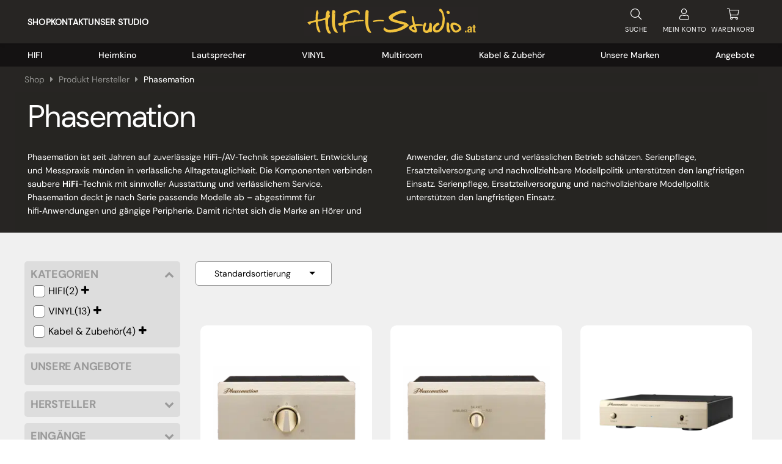

--- FILE ---
content_type: text/html; charset=UTF-8
request_url: https://www.hifi-studio.at/hersteller/phasemation/
body_size: 95057
content:
<!DOCTYPE html>
<html lang="de" class="loader">
    <head>
        <!-- set the viewport width and initial-scale on mobile devices -->
        <meta name="viewport" content="width=device-width, initial-scale=1.0, maximum-scale=1.0, user-scalable=no">
        <!-- set the encoding of your site -->
        <meta charset="UTF-8">
        <link rel=“stylesheet” href=“https://use.typekit.net/ttc4ohh.css”>
        <link rel="preconnect" href="https://fonts.bunny.net">
        <link rel="preconnect" href="https://fonts.bunny.net" crossorigin>
        
        <!-- include custom JavaScript -->
        <script type="text/javascript">
            var pathInfo = {
                base: 'https://www.hifi-studio.at/wp-content/themes/hifistudioat/',
                css: 'css/',
                js: 'js/',
                swf: 'swf/',
            }
        </script>
        <meta name='robots' content='index, follow, max-image-preview:large, max-snippet:-1, max-video-preview:-1' />

	<!-- This site is optimized with the Yoast SEO plugin v26.8 - https://yoast.com/product/yoast-seo-wordpress/ -->
	<title>Phasemation HiFi kaufen | HiFi-Studio</title>
<link data-rocket-prefetch href="https://ajax.googleapis.com" rel="dns-prefetch">
<link data-rocket-prefetch href="https://www.googletagmanager.com" rel="dns-prefetch">
<link data-rocket-prefetch href="https://webcache-eu.datareporter.eu" rel="dns-prefetch">
<link data-rocket-prefetch href="https://unpkg.com" rel="dns-prefetch">
<style id="wpr-usedcss">@font-face{font-family:'DM Sans';font-style:normal;font-weight:400;font-stretch:100%;font-display:swap;src:url(https://fonts.bunny.net/dm-sans/files/dm-sans-latin-400-normal.woff2) format('woff2'),url(https://fonts.bunny.net/dm-sans/files/dm-sans-latin-400-normal.woff) format('woff');unicode-range:U+0000-00FF,U+0131,U+0152-0153,U+02BB-02BC,U+02C6,U+02DA,U+02DC,U+0304,U+0308,U+0329,U+2000-206F,U+20AC,U+2122,U+2191,U+2193,U+2212,U+2215,U+FEFF,U+FFFD}@font-face{font-family:'DM Sans';font-style:normal;font-weight:500;font-stretch:100%;font-display:swap;src:url(https://fonts.bunny.net/dm-sans/files/dm-sans-latin-500-normal.woff2) format('woff2'),url(https://fonts.bunny.net/dm-sans/files/dm-sans-latin-500-normal.woff) format('woff');unicode-range:U+0000-00FF,U+0131,U+0152-0153,U+02BB-02BC,U+02C6,U+02DA,U+02DC,U+0304,U+0308,U+0329,U+2000-206F,U+20AC,U+2122,U+2191,U+2193,U+2212,U+2215,U+FEFF,U+FFFD}@font-face{font-family:'DM Sans';font-style:normal;font-weight:700;font-stretch:100%;font-display:swap;src:url(https://fonts.bunny.net/dm-sans/files/dm-sans-latin-700-normal.woff2) format('woff2'),url(https://fonts.bunny.net/dm-sans/files/dm-sans-latin-700-normal.woff) format('woff');unicode-range:U+0000-00FF,U+0131,U+0152-0153,U+02BB-02BC,U+02C6,U+02DA,U+02DC,U+0304,U+0308,U+0329,U+2000-206F,U+20AC,U+2122,U+2191,U+2193,U+2212,U+2215,U+FEFF,U+FFFD}img:is([sizes=auto i],[sizes^="auto," i]){contain-intrinsic-size:3000px 1500px}.single-product .br_label_timer{margin:20px 0;clear:both}.woocommerce div.product div.images a.woocommerce-product-gallery__trigger{z-index:999}.br_label_timer{display:inline-block;white-space:nowrap}.br_alabel_linked{cursor:pointer}@font-face{font-display:swap;font-family:FontAwesome;src:url('https://www.hifi-studio.at/wp-content/plugins/load-more-products-for-woocommerce/berocket/assets/fonts/fontawesome-webfont.woff2?v=4.7.0') format('woff2'),url('https://www.hifi-studio.at/wp-content/plugins/load-more-products-for-woocommerce/berocket/assets/fonts/fontawesome-webfont.woff?v=4.7.0') format('woff'),url('https://www.hifi-studio.at/wp-content/plugins/load-more-products-for-woocommerce/berocket/assets/fonts/fontawesome-webfont.ttf?v=4.7.0') format('truetype');font-weight:400;font-style:normal}.fa{display:inline-block;font:14px/1 FontAwesome;font-size:inherit;text-rendering:auto;-webkit-font-smoothing:antialiased;-moz-osx-font-smoothing:grayscale}@-webkit-keyframes fa-spin{0%{-webkit-transform:rotate(0);transform:rotate(0)}100%{-webkit-transform:rotate(359deg);transform:rotate(359deg)}}@keyframes fa-spin{0%{-webkit-transform:rotate(0);transform:rotate(0)}100%{-webkit-transform:rotate(359deg);transform:rotate(359deg)}}.fa-star:before{content:"\f005"}.fa-star-o:before{content:"\f006"}.fa-check:before{content:"\f00c"}.fa-times:before{content:"\f00d"}.fa-question-circle:before{content:"\f059"}.fa-plus:before{content:"\f067"}.fa-minus:before{content:"\f068"}.fa-exclamation-circle:before{content:"\f06a"}.fa-chevron-up:before{content:"\f077"}.fa-chevron-down:before{content:"\f078"}.br_alabel>span{padding:0;font-weight:700;display:inline-block;overflow:visible;text-overflow:clip;text-align:center;box-sizing:border-box;border:0 solid transparent;position:relative;-webkit-box-orient:vertical;-webkit-box-direction:normal;-ms-flex-direction:column;flex-direction:column;-webkit-box-pack:center;-ms-flex-pack:center;justify-content:center}.br_alabel.br_alabel_template_type_image>span{background-color:transparent!important;background-repeat:no-repeat;background-position:right top;background-size:contain}.br_alabel.br_alabel_template_type_image>span b{display:none}.br_alabel>span b{color:inherit}.br_alabel_label{line-height:1.75;margin-top:.5em}.br_alabel_label.br_alabel_type_image>span{padding:0}.br_alabel_label.br_alabel_left{float:left;clear:left}.br_alabel_label.br_alabel_right{float:right;clear:right}.br_alabel_label.br_alabel_center{clear:both;text-align:center}.br_alabel_label.br_alabel_center>span{display:inline-block}.br_alabel_image{position:absolute;top:-10px;z-index:500}.br_alabel_image.br_alabel_left{left:-10px}.br_alabel_image.br_alabel_right{right:-10px}.br_alabel_image.br_alabel_center{left:50%}.br_alabel_image.br_alabel_center>span{position:relative;left:-50%}.br_alabel img{display:block;max-width:100%;margin:0!important;padding:0!important}.br_alabel_sale_p.br_alabel_image>span{font-size:16px;padding:0}.br_alabel_image .woocommerce-Price-amount.amount,.br_alabel_image .woocommerce-Price-currencySymbol,.br_alabel_label.br_alabel_center span.woocommerce-Price-amount.amount,.br_alabel_label.br_alabel_center span.woocommerce-Price-currencySymbol{line-height:inherit;display:inline}.br_alabel_in_title{display:inline-block}.br_alabel.br_alabel_template_type_advanced>span b.br-labels-advanced-3{top:14%}.tippy-content{text-align:center}.br_alabel svg{position:absolute;top:0;width:100%;overflow:visible!important;left:0}@media (min-width:1025px){.berocket_hide_on_device_desktop:not(.berocket_alabel_id_demo){display:none!important}}@media (min-width:768px) and (max-width:1024px){.berocket_hide_on_device_tablet:not(.berocket_alabel_id_demo){display:none!important}}@media (max-width:767px){.berocket_hide_on_device_mobile:not(.berocket_alabel_id_demo){display:none!important}}.berocket_better_labels:after,.berocket_better_labels:before{clear:both;content:" ";display:block}.berocket_better_labels.berocket_better_labels_image{position:absolute!important;top:0!important;bottom:0!important;left:0!important;right:0!important;pointer-events:none}.berocket_better_labels.berocket_better_labels_image *{pointer-events:none}.berocket_better_labels .berocket_better_labels_line .br_alabel,.berocket_better_labels .berocket_better_labels_line .br_alabel span,.berocket_better_labels.berocket_better_labels_image .berocket_color_label,.berocket_better_labels.berocket_better_labels_image .berocket_image_background,.berocket_better_labels.berocket_better_labels_image .fa,.berocket_better_labels.berocket_better_labels_image img{pointer-events:all}.berocket_better_labels .berocket_color_label,.br_alabel .berocket_color_label{width:100%;height:100%;display:block}.berocket_better_labels .berocket_better_labels_position_left{text-align:left;float:left;clear:left}.berocket_better_labels .berocket_better_labels_position_center{text-align:center}.berocket_better_labels .berocket_better_labels_position_right{text-align:right;float:right;clear:right}.berocket_better_labels.berocket_better_labels_label{clear:both}.berocket_better_labels .berocket_better_labels_line{line-height:1px}.berocket_better_labels.berocket_better_labels_label .berocket_better_labels_line{clear:none}.berocket_better_labels .berocket_better_labels_position_left .berocket_better_labels_line{clear:left}.berocket_better_labels .berocket_better_labels_position_right .berocket_better_labels_line{clear:right}.berocket_better_labels .berocket_better_labels_line .br_alabel{display:inline-block;position:relative;top:0!important;left:0!important;right:0!important;line-height:1px}.berocket_better_labels .berocket_better_labels_position{display:flex;flex-direction:column}.berocket_better_labels .berocket_better_labels_position.berocket_better_labels_position_left{align-items:start}.berocket_better_labels .berocket_better_labels_position.berocket_better_labels_position_right{align-items:end}.rtl .berocket_better_labels .berocket_better_labels_position.berocket_better_labels_position_left{align-items:end}.rtl .berocket_better_labels .berocket_better_labels_position.berocket_better_labels_position_right{align-items:start}.berocket_better_labels .berocket_better_labels_position.berocket_better_labels_position_center{align-items:center}.berocket_better_labels .berocket_better_labels_position .berocket_better_labels_inline{display:flex;align-items:start}.select2-container,.ui-slider{position:relative}.select2-container{box-sizing:border-box;display:inline-block;margin:0;vertical-align:middle}.select2-hidden-accessible{border:0!important;clip:rect(0 0 0 0)!important;-webkit-clip-path:inset(50%)!important;clip-path:inset(50%)!important;height:1px!important;overflow:hidden!important;padding:0!important;position:absolute!important;width:1px!important;white-space:nowrap!important}.bapf_sfilter label{cursor:pointer}.bapf_sfilter label{display:inline!important}.bapf_sfilter ul li{list-style:none!important;margin:0!important;padding:0!important;max-width:100%;text-align:left!important}.rtl .bapf_sfilter ul li{text-align:right!important}.bapf_sfilter .bapf_body ul li ul{margin-left:15px!important;padding-left:0!important}.bapf_slidr_main.ui-widget-content{background:#b0b5b9;border:0;border-radius:0;height:4px;padding:0}.bapf_slidr_main.ui-widget-content .ui-slider-range{background:#000}.slide.default .bapf_slidr_main.ui-widget-content .ui-slider-range{background:#222}.slide.default .bapf_slidr_main.ui-widget-content{height:4px;border:1px solid #555;font-size:10px}.bapf_slidr_main.ui-widget-content .ui-slider-handle,.slide.default .bapf_slidr_main .ui-state-default,.slide.default .bapf_slidr_main .ui-widget-header .ui-state-default,.slide.default .bapf_slidr_main.ui-widget-content .ui-state-default{background:#ddd;font-size:14px;width:1em;height:1em;border:1px solid #555;top:-6px;border-radius:2em}.bapf_slidr_jqrui .bapf_from,.ui-slider{text-align:left}.ui-slider .ui-slider-handle{position:absolute;z-index:2;width:1.2em;height:1.2em;cursor:pointer;-ms-touch-action:none;touch-action:none}.bapf_slidr_main>a:last-child{margin-left:-12px}.slide .ui-corner-all{border-bottom-right-radius:4px}.slide .ui-corner-all{border-bottom-left-radius:4px}.slide .ui-corner-all{border-top-right-radius:4px}.slide .ui-corner-all{border-top-left-radius:4px}.slide .ui-widget-content{background:#fff;border:1px solid #aaa;color:#222}.slide .ui-state-default,.slide .ui-widget-content .ui-state-default,.slide .ui-widget-header .ui-state-default{background:#e6e6e6;border:1px solid #d3d3d3;color:#555;font-weight:400}.bapf_sfilter .ui-state-default,.bapf_sfilter .ui-widget-content .ui-state-default,.bapf_sfilter .ui-widget-header .ui-state-default,.bapf_sfilter .ui-widget.ui-widget-content{border:0}.bapf_slidr_jqrui .bapf_slidr_all:after{content:"";display:block;clear:both}.bapf_slidr_jqrui .bapf_slidr_main{margin-bottom:10px}.bapf_slidr_jqrui .bapf_from,.bapf_slidr_jqrui .bapf_to{width:49%;display:inline-block;margin-bottom:10px;vertical-align:middle}.bapf_slidr_jqrui .bapf_from input,.bapf_slidr_jqrui .bapf_to input{width:50%;vertical-align:middle;font-size:1em;padding:0;margin:0;line-height:1em}.bapf_slidr_jqrui .bapf_to{text-align:right}.bapf_sfilter{margin-bottom:20px}.berocket_single_filter_widget.bapf_mt_none{display:none!important}@media screen and (max-width:767px){.bapf_sngl_hd_mobile{display:none}body .select2-container{z-index:9000000009!important}}@media screen and (min-width:768px) and (max-width:1024px){.bapf_sngl_hd_tablet{display:none}}@media screen and (min-width:1025px){.bapf_sngl_hd_desktop{display:none}}.berocket_element_above_products_is_hide{overflow:visible!important}.berocket_element_above_products_is_hide:after{content:"";display:block;clear:both}.berocket_element_above_products_is_hide.br_is_hidden{opacity:0;max-height:1px;position:relative}.berocket_element_above_products_is_hide_toggle{height:20px;width:200px!important;margin:40px 0;display:inline-block;position:relative;padding-left:25px;outline:0!important;color:#2a2a2a;font-weight:600;font-size:16px}body{transition:margin-left .2s}#berocket-ajax-filters-sidebar{display:block;position:fixed;top:0;left:-400px;bottom:0;width:350px;max-width:100%;background:#fff;transition:all .2s;z-index:100000;box-sizing:border-box;overflow:auto!important}#berocket-ajax-filters-sidebar.active{left:0;display:block;visibility:visible}#berocket-ajax-filters-sidebar>div{padding:15px!important}.select2-container{z-index:9999}.bapf_sfilter .bapf_body>ul{margin-left:0!important;margin-top:0!important;margin-bottom:0!important;padding-left:0!important}.bapf_sfilter .bapf_hascolarr{position:relative;padding-right:25px;display:flex;align-items:center}.bapf_sfilter .bapf_colaps_smb,.bapf_sfilter .bapf_desci{position:absolute;right:0;line-height:inherit;font-size:16px;cursor:pointer}.bapf_sfilter .bapf_desci{padding:4px 8px}.bapf_sfilter .bapf_cchild,.bapf_sfilter .bapf_ochild{cursor:pointer;padding:0 5px}#berocket-ajax-filters-sidebar .berocket_single_filter_widget.berocket_hidden_clickable .bapf_sfilter .bapf_head,.berocket_single_filter_widget.berocket_hidden_clickable .bapf_sfilter .bapf_head{border:2px solid #333!important;background-color:#333!important;color:#ccc!important;padding:5px!important;border-radius:5px!important;cursor:pointer}#berocket-ajax-filters-sidebar .berocket_single_filter_widget.berocket_hidden_clickable .bapf_sfilter .bapf_head h3,.berocket_single_filter_widget.berocket_hidden_clickable .bapf_sfilter .bapf_head h3{margin:0;font-size:inherit!important;color:inherit!important;padding-top:0!important;padding-bottom:0!important}#berocket-ajax-filters-sidebar .berocket_single_filter_widget.berocket_hidden_clickable .bapf_sfilter,.berocket_single_filter_widget.berocket_hidden_clickable .bapf_sfilter{position:relative!important}#berocket-ajax-filters-sidebar .berocket_single_filter_widget.berocket_hidden_clickable .bapf_sfilter.bapf_ccolaps .bapf_head,.berocket_single_filter_widget.berocket_hidden_clickable .bapf_sfilter.bapf_ccolaps .bapf_head{border:2px solid #ccc!important;color:#000!important;background-color:#ccc!important;border-radius:5px 5px 0 0!important;padding-bottom:5px!important}#berocket-ajax-filters-sidebar .berocket_single_filter_widget.berocket_hidden_clickable .bapf_sfilter .bapf_body,.berocket_single_filter_widget.berocket_hidden_clickable .bapf_sfilter .bapf_body{position:absolute!important;top:100%!important;width:100%!important;background-color:#fff!important;z-index:800!important;margin:0!important;border:2px solid #ccc!important;padding:5px!important}#berocket-ajax-filters-sidebar .berocket_single_filter_widget.berocket_hidden_clickable.berocket_hidden_clickable_left .bapf_sfilter.bapf_ccolaps .bapf_body,.berocket_single_filter_widget.berocket_hidden_clickable.berocket_hidden_clickable_left .bapf_sfilter.bapf_ccolaps .bapf_body{left:0!important}#berocket-ajax-filters-sidebar .berocket_single_filter_widget.berocket_hidden_clickable.berocket_hidden_clickable_right .bapf_sfilter.bapf_ccolaps .bapf_body,.berocket_single_filter_widget.berocket_hidden_clickable.berocket_hidden_clickable_right .bapf_sfilter.bapf_ccolaps .bapf_body{right:0!important}#berocket-ajax-filters-sidebar .berocket_single_filter_widget.berocket_hidden_clickable .bapf_sfilter .bapf_body>ul,.berocket_single_filter_widget.berocket_hidden_clickable .bapf_sfilter .bapf_body>ul{padding-bottom:1px!important}#bapf_footer_count_before>div{z-index:999999999999!important}.bapf_sfilter.bapf_ckbox input[type=checkbox]{margin-right:5px;cursor:pointer}.bapf_sfilter.bapf_ckbox input[type=checkbox],.bapf_sfilter.bapf_ckbox label,.bapf_sfilter.bapf_ckbox label+span,.bapf_sfilter.bapf_ckbox label>span{vertical-align:middle}.berocket_search_box_block{position:relative;padding:.5em}.berocket_search_box_block .berocket_search_box_background{z-index:100;position:absolute;top:0;bottom:0;left:0;right:0}.berocket_search_box_block select{min-width:100%}.bapf_show_hide{cursor:pointer}.bapf_sfilter .bapf_body .bapf_slidr_main .ui-slider-handle{border-style:solid}.bapf_ckbox_search{position:relative;margin-bottom:10px}.bapf_ckbox_search input{display:block;width:100%;font-size:16px;padding:6px;line-height:1em;border-radius:6px;border:1px solid #aaa;margin:0}.bapf_ckbox_search:after{font:14px/1 FontAwesome;font-size:inherit;text-rendering:auto;-webkit-font-smoothing:antialiased;-moz-osx-font-smoothing:grayscale;display:inline-block;content:"\f002";position:absolute;top:50%;right:10px;margin-top:-7px;color:#777}.berocket_single_filter_widget .bapf-clean-rounded ul{display:flex!important;flex-wrap:wrap;gap:10px}.berocket_single_filter_widget .bapf-clean-rounded li input{display:none}.berocket_single_filter_widget .bapf-clean-rounded li label{display:inline-block!important;border:2px solid #ccc;padding:3px 15px;font-weight:600;border-radius:14px;color:#333;position:relative}.berocket_single_filter_widget .bapf-clean-rounded li label:hover{border-color:#ddd;color:#111}.berocket_single_filter_widget .bapf-clean-rounded li.checked label{border-color:#3781df;color:#0d59b9;padding-left:26px}.berocket_single_filter_widget .bapf-clean-rounded li.checked label:before{border-bottom:2px solid;border-left:2px solid;border-color:#0d59b9;content:"";width:10px;height:4px;rotate:-45deg;display:block;position:absolute;left:8px;top:11px}.berocket_single_filter_widget .bapf-clean-rounded .bapf_show_hide{padding-top:10px;display:block}.bapf_slct select{width:100%;font-size:1em}#bapf-select2-high-zindex .select2-container{z-index:999999999!important}.bapf_ckbox_greychck input[type=checkbox]{-webkit-appearance:none;-moz-appearance:none;-ms-appearance:none;vertical-align:middle;outline:0}.bapf_date_all .bapf_date_from,.bapf_date_all .bapf_date_to{width:49%;max-width:49%;display:inline-block;text-align:center}.bapf_date_all .bapf_date_from{float:left}.bapf_date_all .bapf_date_to{float:right}.bapf_date_all:after{content:"";display:block;clear:both}.bapf_date_all .bapf_date_from input[type=text],.bapf_date_all .bapf_date_to input[type=text]{font-size:1em;width:auto;max-width:100%;text-align:center;margin:0 3px!important;padding:0!important}.bapf_divi_sfa h3{color:#6d6d6d;font-weight:700;font-size:14px;display:block;cursor:auto;border-bottom:1px solid rgba(0,0,0,.1);margin:0 0 .8em;padding-bottom:.8em;width:100%;position:relative;line-height:1em}.berocket_hidden_clickable .bapf_divi_sfa h3{color:#6d6d6d;font-weight:400;font-size:inherit;cursor:pointer;border-bottom:0;margin-bottom:0!important}.bapf_sfilter.bapf_divi_sfa .berocket_aapf_widget_selected_filter{display:flex;flex-wrap:wrap;gap:10px}.bapf_sfilter.bapf_divi_sfa .berocket_aapf_widget_selected_filter .bapf_sfa_taxonomy>span{display:none}.bapf_sfilter.bapf_divi_sfa .berocket_aapf_widget_selected_filter ul{margin-left:0;margin-bottom:0;padding-left:0!important;padding-bottom:0!important}.bapf_sfilter.bapf_divi_sfa .berocket_aapf_widget_selected_filter .bapf_sfa_taxonomy ul{display:flex;flex-wrap:wrap;gap:10px}.bapf_sfilter.bapf_divi_sfa .berocket_aapf_widget_selected_filter ul li{display:inline-block}.bapf_sfilter.bapf_divi_sfa .berocket_aapf_widget_selected_filter ul li a{padding:.4em 2em .4em .8em;background:#e6e6e6;border-radius:50px;line-height:1em;font-size:.85em;text-rendering:optimizeLegibility;font-weight:400;color:#5f5f5f!important;display:inline-block;margin-right:0;margin-bottom:0;position:relative;font-family:"Source Sans Pro",HelveticaNeue-Light,"Helvetica Neue Light","Helvetica Neue",Helvetica,Arial,"Lucida Grande",sans-serif}.bapf_sfilter.bapf_divi_sfa .berocket_aapf_widget_selected_filter ul li a i{position:absolute;left:100%;margin-left:-1.4em;top:.9em}.bapf_sfilter.bapf_divi_sfa .berocket_aapf_widget_selected_filter ul li a i::after,.bapf_sfilter.bapf_divi_sfa .berocket_aapf_widget_selected_filter ul li a i::before{content:'';display:block;border-top:1px solid #6d6d6d;position:absolute;left:0;top:50%;width:.9em;transform:rotateZ(45deg)}.bapf_sfilter.bapf_divi_sfa .berocket_aapf_widget_selected_filter ul li a i::after{transform:rotateZ(-45deg)}.bapf_ckbox_greychck input[type=checkbox]{appearance:none;display:inline-block;border:0;border:1px solid #ddd;background-color:#ddd;width:20px;height:20px;padding:4px;margin-right:5px;position:relative}.bapf_ckbox_greychck input[type=checkbox]:checked{border:1px solid #555;background-color:transparent}.bapf_ckbox_greychck input[type=checkbox]:checked:after{content:"";width:8px;height:10px;border-bottom:2px solid #333;border-right:2px solid #333;display:block;position:absolute;top:2px;left:5px;transform:rotate(45deg)}.bapf_sfilter.bapf_rtnstrs ul li{float:left}.bapf_sfilter.bapf_rtnstrs ul li input{display:none}.bapf_sfilter.bapf_rtnstrs ul li label{font-size:36px}.bapf_sfilter.bapf_srch .bapf_form{display:flex;flex-direction:row}.bapf_sfilter.bapf_srch .bapf_form .bapf_input{flex-basis:100%;min-width:100px}.bapf_sfilter.bapf_srch .bapf_form{padding:0;margin:0}.bapf_srch .bapf_suggest{position:relative}.bapf_srch .bapf_current_suggest{position:absolute;top:100%;left:0;right:0;background-color:#fff;border:1px solid #eee;z-index:1000;overflow:auto}.bapf_srch .bapf_current_suggest .bapf_suggest_element{cursor:pointer;color:#444;display:block;margin:0;padding:5px}.bapf_srch .bapf_current_suggest .bapf_suggest_element:hover{background-color:#f3f3f3;color:#111}.bapf_loader_search{position:relative;height:100px}.berocket_aapf_widget_selected_area ul{padding-bottom:10px!important}.bapfdpapcss .ui-state-disabled{cursor:default!important;pointer-events:none}.berocket_ajax_filters_toggle.icon-theme-2.active b:after,.berocket_ajax_filters_toggle.icon-theme-2.active b:before,.berocket_ajax_filters_toggle.icon-theme-3.active b,.berocket_ajax_filters_toggle.icon-theme-3.active b:after,.berocket_ajax_filters_toggle.icon-theme-3.active b:before,.berocket_ajax_filters_toggle.icon-theme-4.active b,.berocket_ajax_filters_toggle.icon-theme-4.active b:after,.berocket_ajax_filters_toggle.icon-theme-4.active b:before,.berocket_ajax_filters_toggle.icon-theme-5.active s,.berocket_ajax_filters_toggle.icon-theme-5.active s:after,.berocket_ajax_filters_toggle.icon-theme-5.active s:before,.berocket_ajax_filters_toggle.icon-theme-6.active s,.berocket_ajax_filters_toggle.icon-theme-6.active s:after,.berocket_ajax_filters_toggle.icon-theme-6.active s:before{display:none}.bapfdpapcss .ui-slider{position:relative;text-align:left}.bapfdpapcss .ui-slider .ui-slider-handle{position:absolute;z-index:2;width:1.2em;height:1.2em;cursor:default;-ms-touch-action:none;touch-action:none}.bapfdpapcss .ui-slider .ui-slider-range{position:absolute;z-index:1;font-size:.7em;display:block;border:0;background-position:0 0}.bapfdpapcss .ui-slider.ui-state-disabled .ui-slider-handle,.bapfdpapcss .ui-slider.ui-state-disabled .ui-slider-range{filter:inherit}.bapfdpapcss .ui-slider-horizontal{height:.8em}.bapfdpapcss .ui-slider-horizontal .ui-slider-handle{top:-.3em;margin-left:-.6em}.bapfdpapcss .ui-slider-horizontal .ui-slider-range{top:0;height:100%}.bapfdpapcss .ui-slider-horizontal .ui-slider-range-min{left:0}.bapfdpapcss .ui-slider-horizontal .ui-slider-range-max{right:0}.bapfdpapcss .ui-slider-vertical{width:.8em;height:100px}.bapfdpapcss .ui-slider-vertical .ui-slider-handle{left:-.3em;margin-left:0;margin-bottom:-.6em}.bapfdpapcss .ui-slider-vertical .ui-slider-range{left:0;width:100%}.bapfdpapcss .ui-slider-vertical .ui-slider-range-min{bottom:0}.bapfdpapcss .ui-slider-vertical .ui-slider-range-max{top:0}.bapfdpapcss .ui-widget{font-family:Arial,Helvetica,sans-serif;font-size:1em}.bapfdpapcss .ui-widget .ui-widget{font-size:1em}.bapfdpapcss .ui-widget button,.bapfdpapcss .ui-widget input,.bapfdpapcss .ui-widget select,.bapfdpapcss .ui-widget textarea{font-family:Arial,Helvetica,sans-serif;font-size:1em}.bapfdpapcss .ui-widget.ui-widget-content{border:1px solid #c5c5c5}.bapfdpapcss .ui-widget-content{border:1px solid #ddd;background:#fff;color:#333}.bapfdpapcss .ui-widget-content a{color:#333}.bapfdpapcss .ui-widget-header{border:1px solid #ddd;background:#e9e9e9;color:#333;font-weight:700}.bapfdpapcss .ui-widget-header a{color:#333}.bapfdpapcss .ui-state-default,.bapfdpapcss .ui-widget-content .ui-state-default,.bapfdpapcss .ui-widget-header .ui-state-default{border:1px solid #c5c5c5;background:#f6f6f6;font-weight:400;color:#454545}.bapfdpapcss .ui-state-default a,.bapfdpapcss .ui-state-default a:link,.bapfdpapcss .ui-state-default a:visited{color:#454545;text-decoration:none}.bapfdpapcss .ui-state-focus,.bapfdpapcss .ui-state-hover,.bapfdpapcss .ui-widget-content .ui-state-focus,.bapfdpapcss .ui-widget-content .ui-state-hover,.bapfdpapcss .ui-widget-header .ui-state-focus,.bapfdpapcss .ui-widget-header .ui-state-hover{border:1px solid #ccc;background:#ededed;font-weight:400;color:#2b2b2b}.bapfdpapcss .ui-state-focus a,.bapfdpapcss .ui-state-focus a:hover,.bapfdpapcss .ui-state-focus a:link,.bapfdpapcss .ui-state-focus a:visited,.bapfdpapcss .ui-state-hover a,.bapfdpapcss .ui-state-hover a:hover,.bapfdpapcss .ui-state-hover a:link,.bapfdpapcss .ui-state-hover a:visited{color:#2b2b2b;text-decoration:none}.bapfdpapcss .ui-state-active,.bapfdpapcss .ui-widget-content .ui-state-active,.bapfdpapcss .ui-widget-header .ui-state-active{border:1px solid #003eff;background:#007fff;font-weight:400;color:#fff}.bapfdpapcss .ui-state-active a,.bapfdpapcss .ui-state-active a:link,.bapfdpapcss .ui-state-active a:visited{color:#fff;text-decoration:none}.bapfdpapcss .ui-state-disabled,.bapfdpapcss .ui-widget-content .ui-state-disabled,.bapfdpapcss .ui-widget-header .ui-state-disabled{opacity:.35;filter:Alpha(Opacity=35);background-image:none}.bapfdpapcss .ui-corner-all{border-top-left-radius:3px}.bapfdpapcss .ui-corner-all{border-top-right-radius:3px}.bapfdpapcss .ui-corner-all{border-bottom-left-radius:3px}.bapfdpapcss .ui-corner-all{border-bottom-right-radius:3px}.berocket_ajax_filters_toggle *{box-sizing:border-box!important}.berocket_ajax_filters_toggle:focus,.berocket_ajax_filters_toggle:hover{text-decoration:none}.berocket_ajax_filters_toggle.active i,.berocket_ajax_filters_toggle.active i:after,.berocket_ajax_filters_toggle.active i:before,.berocket_ajax_filters_toggle:hover i,.berocket_ajax_filters_toggle:hover i:after,.berocket_ajax_filters_toggle:hover i:before{background:#2a2a2a}.berocket_ajax_filters_toggle:hover i:before{width:14px}.berocket_ajax_filters_toggle:hover i:after{width:11px}.berocket_ajax_filters_toggle.active i{background-color:transparent!important}.berocket_ajax_filters_toggle.active i:before{transform:rotate(45deg);width:17px;top:0}.berocket_ajax_filters_toggle.active i:after{transform:rotate(135deg);width:17px;top:0}.berocket_ajax_filters_toggle span{width:25px;height:25px;left:-10px}.berocket_ajax_filters_toggle span i,.berocket_ajax_filters_toggle span i:after,.berocket_ajax_filters_toggle span i:before{box-sizing:border-box!important;top:18px;width:17px;height:2px;background:#ababab;display:block;transition:all .2s;content:'';position:absolute;left:0}.berocket_ajax_filters_toggle span i:before{top:-6px}.berocket_ajax_filters_toggle span i:after{top:6px}.berocket_ajax_filters_toggle span b,.berocket_ajax_filters_toggle span s{position:absolute;display:block;top:0;left:0}.berocket_ajax_filters_toggle span b:after,.berocket_ajax_filters_toggle span b:before,.berocket_ajax_filters_toggle span s:after,.berocket_ajax_filters_toggle span s:before,.berocket_ajax_filters_toggle span:after,.berocket_ajax_filters_toggle span:before{content:'';display:block;position:absolute;top:0;left:0;z-index:100;box-sizing:border-box!important}.berocket_ajax_filters_toggle.icon-theme-1 span i{width:11px;left:4px}.berocket_ajax_filters_toggle.icon-theme-1 span i:after{width:3px;left:4px}.berocket_ajax_filters_toggle.icon-theme-1 span i:before{width:19px;left:-4px}.berocket_ajax_filters_toggle.icon-theme-1.active span i:before{transform:rotate(45deg);width:17px;top:0;left:-4px}.berocket_ajax_filters_toggle.icon-theme-1.active span i:after{transform:rotate(135deg);width:17px;bottom:0;left:-4px}.berocket_ajax_filters_toggle.icon-theme-2.active i:before,.berocket_ajax_filters_toggle.icon-theme-3.active i:before{transform:rotate(45deg)}.berocket_ajax_filters_toggle.icon-theme-2 span{margin-left:-3px}.berocket_ajax_filters_toggle.icon-theme-2 span,.berocket_ajax_filters_toggle.icon-theme-2 span:after,.berocket_ajax_filters_toggle.icon-theme-2 span:before{background:0 0!important}.berocket_ajax_filters_toggle.icon-theme-2 span i{top:18px;width:17px;height:0;background:0 0;z-index:20}.berocket_ajax_filters_toggle.icon-theme-2 span i:after,.berocket_ajax_filters_toggle.icon-theme-2 span i:before{height:2px;width:26px;background-color:#ababab;position:absolute;left:0}.berocket_ajax_filters_toggle.icon-theme-2 span i:before{top:-5px}.berocket_ajax_filters_toggle.icon-theme-2 span i:after{top:5px}.berocket_ajax_filters_toggle.icon-theme-2 span b{background-color:transparent;z-index:21;top:18px}.berocket_ajax_filters_toggle.icon-theme-2 span b:after,.berocket_ajax_filters_toggle.icon-theme-2 span b:before{height:10px;width:10px;border:2px solid #ababab;position:absolute;border-radius:50%;background-color:#fff}.berocket_ajax_filters_toggle.icon-theme-2 span b:before{top:-9px;left:2px}.berocket_ajax_filters_toggle.icon-theme-2 span b:after{top:1px;left:14px}.berocket_ajax_filters_toggle.icon-theme-2.active i:after,.berocket_ajax_filters_toggle.icon-theme-2.active i:before{width:17px;top:0;left:3px}.berocket_ajax_filters_toggle.icon-theme-2.active i:after{transform:rotate(135deg)}.berocket_ajax_filters_toggle.icon-theme-2:hover i:after,.berocket_ajax_filters_toggle.icon-theme-2:hover i:before{background-color:#2a2a2a}.berocket_ajax_filters_toggle.icon-theme-2:hover b:after,.berocket_ajax_filters_toggle.icon-theme-2:hover b:before{border-color:#2a2a2a}.berocket_ajax_filters_toggle.icon-theme-3 span{width:26px;margin-left:-3px}.berocket_ajax_filters_toggle.icon-theme-3 span,.berocket_ajax_filters_toggle.icon-theme-3 span:after,.berocket_ajax_filters_toggle.icon-theme-3 span:before{background:0 0!important}.berocket_ajax_filters_toggle.icon-theme-3 span i,.berocket_ajax_filters_toggle.icon-theme-3 span i:after,.berocket_ajax_filters_toggle.icon-theme-3 span i:before{width:100%;left:0}.berocket_ajax_filters_toggle.icon-theme-3 span i:before{top:-9px}.berocket_ajax_filters_toggle.icon-theme-3 span i:after{top:9px}.berocket_ajax_filters_toggle.icon-theme-3 span b{top:14px;left:2px}.berocket_ajax_filters_toggle.icon-theme-3 span b,.berocket_ajax_filters_toggle.icon-theme-3 span b:after,.berocket_ajax_filters_toggle.icon-theme-3 span b:before{height:10px;width:10px;border:2px solid #ababab;border-radius:50%;background-color:#fff}.berocket_ajax_filters_toggle.icon-theme-3 span b:after,.berocket_ajax_filters_toggle.icon-theme-3 span b:before{left:10px;position:absolute;content:'';top:7px}.berocket_ajax_filters_toggle.icon-theme-3 span b:after{top:-11px}.berocket_ajax_filters_toggle.icon-theme-3.active i{background-color:transparent}.berocket_ajax_filters_toggle.icon-theme-3.active i:after,.berocket_ajax_filters_toggle.icon-theme-3.active i:before{width:17px;top:0;left:3px}.berocket_ajax_filters_toggle.icon-theme-3.active i:after{transform:rotate(135deg)}.berocket_ajax_filters_toggle.icon-theme-4.active i:before,.berocket_ajax_filters_toggle.icon-theme-5.active b:before,.berocket_ajax_filters_toggle.icon-theme-6.active b:before{transform:rotate(45deg)}.berocket_ajax_filters_toggle.icon-theme-3:hover i,.berocket_ajax_filters_toggle.icon-theme-3:hover i:after,.berocket_ajax_filters_toggle.icon-theme-3:hover i:before{background-color:#2a2a2a}.berocket_ajax_filters_toggle.icon-theme-3:hover b,.berocket_ajax_filters_toggle.icon-theme-3:hover b:after,.berocket_ajax_filters_toggle.icon-theme-3:hover b:before{border-color:#2a2a2a}.berocket_ajax_filters_toggle.icon-theme-4 span{width:26px;margin-left:-3px}.berocket_ajax_filters_toggle.icon-theme-4 span,.berocket_ajax_filters_toggle.icon-theme-4 span:after,.berocket_ajax_filters_toggle.icon-theme-4 span:before{background:0 0!important}.berocket_ajax_filters_toggle.icon-theme-4.active i{background-color:transparent}.berocket_ajax_filters_toggle.icon-theme-4 span i,.berocket_ajax_filters_toggle.icon-theme-4 span i:after,.berocket_ajax_filters_toggle.icon-theme-4 span i:before{width:100%;left:0}.berocket_ajax_filters_toggle.icon-theme-4 span i:before{top:-9px}.berocket_ajax_filters_toggle.icon-theme-4 span i:after{top:9px}.berocket_ajax_filters_toggle.icon-theme-4 span b{top:15px;left:16px}.berocket_ajax_filters_toggle.icon-theme-4 span b,.berocket_ajax_filters_toggle.icon-theme-4 span b:after,.berocket_ajax_filters_toggle.icon-theme-4 span b:before{height:8px;width:8px;border-radius:50%;border:4px solid #ababab;box-sizing:content-box;position:absolute}.berocket_ajax_filters_toggle.icon-theme-4 span b:before{content:'';top:-13px;left:-10px}.berocket_ajax_filters_toggle.icon-theme-4 span b:after{content:'';top:5px;left:-18px}.berocket_ajax_filters_toggle.icon-theme-4:hover i,.berocket_ajax_filters_toggle.icon-theme-4:hover i:after,.berocket_ajax_filters_toggle.icon-theme-4:hover i:before,.berocket_ajax_filters_toggle.icon-theme-5:hover b,.berocket_ajax_filters_toggle.icon-theme-5:hover b:after,.berocket_ajax_filters_toggle.icon-theme-5:hover b:before,.berocket_ajax_filters_toggle.icon-theme-5:hover s,.berocket_ajax_filters_toggle.icon-theme-5:hover s:after,.berocket_ajax_filters_toggle.icon-theme-5:hover s:before{background-color:#2a2a2a}.berocket_ajax_filters_toggle.icon-theme-4.active i:after,.berocket_ajax_filters_toggle.icon-theme-4.active i:before{width:17px;top:0;left:3px}.berocket_ajax_filters_toggle.icon-theme-4.active i:after{transform:rotate(135deg)}.berocket_ajax_filters_toggle.icon-theme-4:hover b,.berocket_ajax_filters_toggle.icon-theme-4:hover b:after,.berocket_ajax_filters_toggle.icon-theme-4:hover b:before{border-color:#2a2a2a}.berocket_ajax_filters_toggle.icon-theme-4.theme-5 span b,.berocket_ajax_filters_toggle.icon-theme-4.theme-5 span b:after,.berocket_ajax_filters_toggle.icon-theme-4.theme-5 span b:before{border-color:#fff}.berocket_ajax_filters_toggle.icon-theme-5 span{margin-left:-3px}.berocket_ajax_filters_toggle.icon-theme-5 span,.berocket_ajax_filters_toggle.icon-theme-5 span i,.berocket_ajax_filters_toggle.icon-theme-5 span i:after,.berocket_ajax_filters_toggle.icon-theme-5 span i:before,.berocket_ajax_filters_toggle.icon-theme-5 span:after,.berocket_ajax_filters_toggle.icon-theme-5 span:before{background:0 0!important}.berocket_ajax_filters_toggle.icon-theme-5 span b,.berocket_ajax_filters_toggle.icon-theme-5 span b:after,.berocket_ajax_filters_toggle.icon-theme-5 span b:before,.berocket_ajax_filters_toggle.icon-theme-5 span s,.berocket_ajax_filters_toggle.icon-theme-5 span s:after,.berocket_ajax_filters_toggle.icon-theme-5 span s:before{border:2px solid #383b40;border-radius:50%;background-color:#fff;width:6px;height:6px;top:8px;bottom:auto}.berocket_ajax_filters_toggle.icon-theme-5 span b:before{left:7px;top:-2px}.berocket_ajax_filters_toggle.icon-theme-5 span b:after{left:17px;top:-2px}.berocket_ajax_filters_toggle.icon-theme-5 span s{left:4px;top:16px}.berocket_ajax_filters_toggle.icon-theme-5 span s:before{top:-2px;left:8px}.berocket_ajax_filters_toggle.icon-theme-5 span s:after{top:6px;left:3px}.berocket_ajax_filters_toggle.icon-theme-5.active b{border:transparent;background:0 0;left:4px}.berocket_ajax_filters_toggle.icon-theme-5.active b:after,.berocket_ajax_filters_toggle.icon-theme-5.active b:before{width:17px;top:10px;border:1px solid #2a2a2a;height:0;left:0;border-radius:0}.berocket_ajax_filters_toggle.icon-theme-5.active b:after{transform:rotate(135deg)}.berocket_ajax_filters_toggle.icon-theme-5.theme-5 span b,.berocket_ajax_filters_toggle.icon-theme-5.theme-5 span s{margin-top:1px}.berocket_ajax_filters_toggle.icon-theme-5.theme-5 span b,.berocket_ajax_filters_toggle.icon-theme-5.theme-5 span b:after,.berocket_ajax_filters_toggle.icon-theme-5.theme-5 span b:before,.berocket_ajax_filters_toggle.icon-theme-5.theme-5 span s,.berocket_ajax_filters_toggle.icon-theme-5.theme-5 span s:after,.berocket_ajax_filters_toggle.icon-theme-5.theme-5 span s:before{border-color:#fff;background:0 0}.berocket_ajax_filters_toggle.icon-theme-5.theme-5.active span b{margin-top:0;border:transparent;background:0 0}.berocket_ajax_filters_toggle.icon-theme-6 span{margin-left:-3px}.berocket_ajax_filters_toggle.icon-theme-6 span,.berocket_ajax_filters_toggle.icon-theme-6 span i,.berocket_ajax_filters_toggle.icon-theme-6 span i:after,.berocket_ajax_filters_toggle.icon-theme-6 span i:before,.berocket_ajax_filters_toggle.icon-theme-6 span:after,.berocket_ajax_filters_toggle.icon-theme-6 span:before{background:0 0!important}.berocket_ajax_filters_toggle.icon-theme-6 span b,.berocket_ajax_filters_toggle.icon-theme-6 span b:after,.berocket_ajax_filters_toggle.icon-theme-6 span b:before,.berocket_ajax_filters_toggle.icon-theme-6 span s,.berocket_ajax_filters_toggle.icon-theme-6 span s:after,.berocket_ajax_filters_toggle.icon-theme-6 span s:before{border:3px solid #383b40;border-radius:50%;width:6px;height:6px;top:8px;bottom:auto}.berocket_ajax_filters_toggle.icon-theme-6 span b:before{left:6px;top:-3px}.berocket_ajax_filters_toggle.icon-theme-6 span b:after{left:16px;top:-3px}.berocket_ajax_filters_toggle.icon-theme-6 span s{left:4px;top:16px}.berocket_ajax_filters_toggle.icon-theme-6 span s:before{top:-3px;left:7px}.berocket_ajax_filters_toggle.icon-theme-6 span s:after{top:5px;left:2px}.berocket_ajax_filters_toggle.icon-theme-6:hover b,.berocket_ajax_filters_toggle.icon-theme-6:hover b:after,.berocket_ajax_filters_toggle.icon-theme-6:hover b:before,.berocket_ajax_filters_toggle.icon-theme-6:hover s,.berocket_ajax_filters_toggle.icon-theme-6:hover s:after,.berocket_ajax_filters_toggle.icon-theme-6:hover s:before{background-color:#fff}.berocket_ajax_filters_toggle.icon-theme-6.active b{border:transparent;background:0 0;left:4px}.berocket_ajax_filters_toggle.icon-theme-6.active b:after,.berocket_ajax_filters_toggle.icon-theme-6.active b:before{width:17px;top:10px;border:1px solid #2a2a2a;height:0;left:0;border-radius:0}.berocket_ajax_filters_toggle.theme-1 span,.berocket_ajax_filters_toggle.theme-2 span{left:-10px}.berocket_ajax_filters_toggle.icon-theme-6.active b:after{transform:rotate(135deg)}.berocket_ajax_filters_toggle.icon-theme-6.theme-5 span b,.berocket_ajax_filters_toggle.icon-theme-6.theme-5 span s{margin-top:1px}.berocket_ajax_filters_toggle.icon-theme-6.theme-5 span b,.berocket_ajax_filters_toggle.icon-theme-6.theme-5 span b:after,.berocket_ajax_filters_toggle.icon-theme-6.theme-5 span b:before,.berocket_ajax_filters_toggle.icon-theme-6.theme-5 span s,.berocket_ajax_filters_toggle.icon-theme-6.theme-5 span s:after,.berocket_ajax_filters_toggle.icon-theme-6.theme-5 span s:before{border-color:#fff}.berocket_ajax_filters_toggle.icon-theme-6.theme-5.active span b{margin-top:0;border:transparent;background:0 0}.berocket_ajax_filters_toggle.theme-1,.berocket_ajax_filters_toggle.theme-2{border:1px solid #ebebeb;padding:1px 0}.berocket_ajax_filters_toggle.theme-1,.berocket_ajax_filters_toggle.theme-2,.berocket_ajax_filters_toggle.theme-4{background:#fff;height:40px;line-height:32px;font-weight:400;text-align:center}.berocket_ajax_filters_toggle,.berocket_ajax_filters_toggle:focus,.berocket_ajax_filters_toggle:hover{text-decoration:none}.berocket_ajax_filters_toggle,.berocket_ajax_filters_toggle *{box-sizing:border-box!important}.berocket_ajax_filters_toggle span{position:relative;display:inline-block;z-index:20}.berocket_ajax_filters_toggle.theme-2{box-shadow:0 0 6px 0 #dedede}.berocket_ajax_filters_toggle.theme-1 span i,.berocket_ajax_filters_toggle.theme-1 span i:after,.berocket_ajax_filters_toggle.theme-1 span i:before,.berocket_ajax_filters_toggle.theme-1.active i,.berocket_ajax_filters_toggle.theme-1.active i:after,.berocket_ajax_filters_toggle.theme-1.active i:before,.berocket_ajax_filters_toggle.theme-1:hover i,.berocket_ajax_filters_toggle.theme-1:hover i:after,.berocket_ajax_filters_toggle.theme-1:hover i:before{background-color:#2a2a2a}.berocket_ajax_filters_toggle.theme-3{background:#ff4e3d;height:40px;line-height:32px;text-align:center;padding:4px 0 4px 36px;font-weight:400;color:#fff}.berocket_ajax_filters_toggle.theme-3:before{background:#d43f34;content:"";position:absolute;left:0;top:0;bottom:0;width:40px}.berocket_ajax_filters_toggle.theme-3 span{position:absolute;left:11px;top:1px}.berocket_ajax_filters_toggle.theme-3 span i,.berocket_ajax_filters_toggle.theme-3 span i:after,.berocket_ajax_filters_toggle.theme-3 span i:before,.berocket_ajax_filters_toggle.theme-3.active i,.berocket_ajax_filters_toggle.theme-3.active i:after,.berocket_ajax_filters_toggle.theme-3.active i:before,.berocket_ajax_filters_toggle.theme-3:hover i,.berocket_ajax_filters_toggle.theme-3:hover i:after,.berocket_ajax_filters_toggle.theme-3:hover i:before{background-color:#fff}.berocket_ajax_filters_toggle.theme-3 span b,.berocket_ajax_filters_toggle.theme-3 span b:after,.berocket_ajax_filters_toggle.theme-3 span b:before,.berocket_ajax_filters_toggle.theme-3 span s,.berocket_ajax_filters_toggle.theme-3 span s:after,.berocket_ajax_filters_toggle.theme-3 span s:before,.berocket_ajax_filters_toggle.theme-3.active b,.berocket_ajax_filters_toggle.theme-3.active b:after,.berocket_ajax_filters_toggle.theme-3.active b:before,.berocket_ajax_filters_toggle.theme-3.active s,.berocket_ajax_filters_toggle.theme-3.active s:after,.berocket_ajax_filters_toggle.theme-3.active s:before,.berocket_ajax_filters_toggle.theme-3:hover b,.berocket_ajax_filters_toggle.theme-3:hover b:after,.berocket_ajax_filters_toggle.theme-3:hover b:before,.berocket_ajax_filters_toggle.theme-3:hover s,.berocket_ajax_filters_toggle.theme-3:hover s:after,.berocket_ajax_filters_toggle.theme-3:hover s:before{border-color:#fff;background-color:#d43f34}.berocket_ajax_filters_toggle.theme-4{padding:4px 0;color:#79c7a5;box-shadow:0 5px 5px 0 #c7e8dbc7}.berocket_ajax_filters_toggle.theme-4 span{left:-10px}.berocket_ajax_filters_toggle.theme-4 span i,.berocket_ajax_filters_toggle.theme-4 span i:after,.berocket_ajax_filters_toggle.theme-4 span i:before{border-color:#79c7a5}.berocket_ajax_filters_toggle.theme-4:hover span i,.berocket_ajax_filters_toggle.theme-4:hover span i:after,.berocket_ajax_filters_toggle.theme-4:hover span i:before{border-color:#47b585}.berocket_ajax_filters_toggle.theme-4 span i,.berocket_ajax_filters_toggle.theme-4 span i:after,.berocket_ajax_filters_toggle.theme-4 span i:before,.berocket_ajax_filters_toggle.theme-4.active i,.berocket_ajax_filters_toggle.theme-4.active i:after,.berocket_ajax_filters_toggle.theme-4.active i:before,.berocket_ajax_filters_toggle.theme-4:hover i,.berocket_ajax_filters_toggle.theme-4:hover i:after,.berocket_ajax_filters_toggle.theme-4:hover i:before{background-color:#79c7a5}.berocket_ajax_filters_toggle.theme-4 span b,.berocket_ajax_filters_toggle.theme-4 span b:after,.berocket_ajax_filters_toggle.theme-4 span b:before,.berocket_ajax_filters_toggle.theme-4 span s,.berocket_ajax_filters_toggle.theme-4 span s:after,.berocket_ajax_filters_toggle.theme-4 span s:before,.berocket_ajax_filters_toggle.theme-4.active b,.berocket_ajax_filters_toggle.theme-4.active b:after,.berocket_ajax_filters_toggle.theme-4.active b:before,.berocket_ajax_filters_toggle.theme-4.active s,.berocket_ajax_filters_toggle.theme-4.active s:after,.berocket_ajax_filters_toggle.theme-4.active s:before,.berocket_ajax_filters_toggle.theme-4:hover b,.berocket_ajax_filters_toggle.theme-4:hover b:after,.berocket_ajax_filters_toggle.theme-4:hover b:before,.berocket_ajax_filters_toggle.theme-4:hover s,.berocket_ajax_filters_toggle.theme-4:hover s:after,.berocket_ajax_filters_toggle.theme-4:hover s:before{border-color:#79c7a5;background-color:#fff}.berocket_ajax_filters_toggle.theme-5{height:40px;line-height:32px;text-align:center;padding:4px 0;font-weight:400;color:#fff;border-radius:20px;background:#65d6d0;background:linear-gradient(90deg,#65d6d0 0,#39b4ef 56%,#2aa1f5 100%)}.berocket_ajax_filters_toggle.theme-5:before{content:'';height:34px;width:34px;position:absolute;top:3px;left:3px;border:1px solid #fff;box-sizing:border-box;border-radius:50%}.berocket_ajax_filters_toggle.theme-5 span{position:absolute;left:11px;top:1px}.berocket_ajax_filters_toggle.theme-5 span i,.berocket_ajax_filters_toggle.theme-5 span i:after,.berocket_ajax_filters_toggle.theme-5 span i:before,.berocket_ajax_filters_toggle.theme-5.active i,.berocket_ajax_filters_toggle.theme-5.active i:after,.berocket_ajax_filters_toggle.theme-5.active i:before,.berocket_ajax_filters_toggle.theme-5:hover i,.berocket_ajax_filters_toggle.theme-5:hover i:after,.berocket_ajax_filters_toggle.theme-5:hover i:before{background-color:#fff}.berocket_ajax_filters_toggle.theme-5 span b,.berocket_ajax_filters_toggle.theme-5 span b:after,.berocket_ajax_filters_toggle.theme-5 span b:before,.berocket_ajax_filters_toggle.theme-5 span s,.berocket_ajax_filters_toggle.theme-5 span s:after,.berocket_ajax_filters_toggle.theme-5 span s:before,.berocket_ajax_filters_toggle.theme-5.active b,.berocket_ajax_filters_toggle.theme-5.active b:after,.berocket_ajax_filters_toggle.theme-5.active b:before,.berocket_ajax_filters_toggle.theme-5.active s,.berocket_ajax_filters_toggle.theme-5.active s:after,.berocket_ajax_filters_toggle.theme-5.active s:before,.berocket_ajax_filters_toggle.theme-5:hover b,.berocket_ajax_filters_toggle.theme-5:hover b:after,.berocket_ajax_filters_toggle.theme-5:hover b:before,.berocket_ajax_filters_toggle.theme-5:hover s,.berocket_ajax_filters_toggle.theme-5:hover s:after,.berocket_ajax_filters_toggle.theme-5:hover s:before{border-color:#65d6d0;background-color:#fff}.berocket_ajax_filters_toggle.theme-6{height:50px;line-height:29px;text-align:center;padding:10px 0 10px 12px;font-weight:400;color:#fff;border-radius:6px;background:#ed5153;border-bottom:4px solid #e14043}.berocket_ajax_filters_toggle.theme-6 span{position:absolute;left:13px;top:5px}.berocket_ajax_filters_toggle.theme-6 span i,.berocket_ajax_filters_toggle.theme-6 span i:after,.berocket_ajax_filters_toggle.theme-6 span i:before,.berocket_ajax_filters_toggle.theme-6.active i,.berocket_ajax_filters_toggle.theme-6.active i:after,.berocket_ajax_filters_toggle.theme-6.active i:before,.berocket_ajax_filters_toggle.theme-6:hover i,.berocket_ajax_filters_toggle.theme-6:hover i:after,.berocket_ajax_filters_toggle.theme-6:hover i:before{background-color:#fff}.berocket_ajax_filters_toggle.theme-6 span b,.berocket_ajax_filters_toggle.theme-6 span b:after,.berocket_ajax_filters_toggle.theme-6 span b:before,.berocket_ajax_filters_toggle.theme-6 span s,.berocket_ajax_filters_toggle.theme-6 span s:after,.berocket_ajax_filters_toggle.theme-6 span s:before,.berocket_ajax_filters_toggle.theme-6.active b,.berocket_ajax_filters_toggle.theme-6.active b:after,.berocket_ajax_filters_toggle.theme-6.active b:before,.berocket_ajax_filters_toggle.theme-6.active s,.berocket_ajax_filters_toggle.theme-6.active s:after,.berocket_ajax_filters_toggle.theme-6.active s:before,.berocket_ajax_filters_toggle.theme-6:hover b,.berocket_ajax_filters_toggle.theme-6:hover b:after,.berocket_ajax_filters_toggle.theme-6:hover b:before,.berocket_ajax_filters_toggle.theme-6:hover s,.berocket_ajax_filters_toggle.theme-6:hover s:after,.berocket_ajax_filters_toggle.theme-6:hover s:before{border-color:#fff;background-color:#ed5153}.berocket_ajax_filters_toggle.theme-7{height:50px;line-height:29px;text-align:center;padding:10px 0 10px 44px;font-weight:400;color:#fff;border-radius:6px;background:#a39cff;border:0}.berocket_ajax_filters_toggle.theme-10,.berocket_ajax_filters_toggle.theme-8,.berocket_ajax_filters_toggle.theme-9{line-height:29px;padding:10px 0 10px 12px;font-weight:400}.berocket_ajax_filters_toggle.theme-7:after{content:"";background:#fff;top:4px;left:4px;bottom:4px;position:absolute;width:44px;display:block;z-index:10;border-radius:6px}.berocket_ajax_filters_toggle.theme-7 span{position:absolute;left:17px;top:6px}.berocket_ajax_filters_toggle.theme-8 span,.berocket_ajax_filters_toggle.theme-9 span{left:17px;top:5px;position:absolute}.berocket_ajax_filters_toggle.theme-7 span i,.berocket_ajax_filters_toggle.theme-7 span i:after,.berocket_ajax_filters_toggle.theme-7 span i:before,.berocket_ajax_filters_toggle.theme-7.active i,.berocket_ajax_filters_toggle.theme-7.active i:after,.berocket_ajax_filters_toggle.theme-7.active i:before,.berocket_ajax_filters_toggle.theme-7:hover i,.berocket_ajax_filters_toggle.theme-7:hover i:after,.berocket_ajax_filters_toggle.theme-7:hover i:before{background-color:#6d5ceb}.berocket_ajax_filters_toggle.theme-7 span b,.berocket_ajax_filters_toggle.theme-7 span b:after,.berocket_ajax_filters_toggle.theme-7 span b:before,.berocket_ajax_filters_toggle.theme-7 span s,.berocket_ajax_filters_toggle.theme-7 span s:after,.berocket_ajax_filters_toggle.theme-7 span s:before,.berocket_ajax_filters_toggle.theme-7.active b,.berocket_ajax_filters_toggle.theme-7.active b:after,.berocket_ajax_filters_toggle.theme-7.active b:before,.berocket_ajax_filters_toggle.theme-7.active s,.berocket_ajax_filters_toggle.theme-7.active s:after,.berocket_ajax_filters_toggle.theme-7.active s:before,.berocket_ajax_filters_toggle.theme-7:hover b,.berocket_ajax_filters_toggle.theme-7:hover b:after,.berocket_ajax_filters_toggle.theme-7:hover b:before,.berocket_ajax_filters_toggle.theme-7:hover s,.berocket_ajax_filters_toggle.theme-7:hover s:after,.berocket_ajax_filters_toggle.theme-7:hover s:before{border-color:#6d5ceb;background-color:#fff}.berocket_ajax_filters_toggle.theme-8{height:50px;text-align:center;color:#333;border-radius:6px;background:#fff;border:0;box-shadow:0 2px 2px 2px #ccc}.berocket_ajax_filters_toggle.theme-8 span i,.berocket_ajax_filters_toggle.theme-8 span i:after,.berocket_ajax_filters_toggle.theme-8 span i:before,.berocket_ajax_filters_toggle.theme-8.active i,.berocket_ajax_filters_toggle.theme-8.active i:after,.berocket_ajax_filters_toggle.theme-8.active i:before,.berocket_ajax_filters_toggle.theme-8:hover i,.berocket_ajax_filters_toggle.theme-8:hover i:after,.berocket_ajax_filters_toggle.theme-8:hover i:before{background-color:#333}.berocket_ajax_filters_toggle.theme-8 span b,.berocket_ajax_filters_toggle.theme-8 span b:after,.berocket_ajax_filters_toggle.theme-8 span b:before,.berocket_ajax_filters_toggle.theme-8 span s,.berocket_ajax_filters_toggle.theme-8 span s:after,.berocket_ajax_filters_toggle.theme-8 span s:before,.berocket_ajax_filters_toggle.theme-8.active b,.berocket_ajax_filters_toggle.theme-8.active b:after,.berocket_ajax_filters_toggle.theme-8.active b:before,.berocket_ajax_filters_toggle.theme-8.active s,.berocket_ajax_filters_toggle.theme-8.active s:after,.berocket_ajax_filters_toggle.theme-8.active s:before,.berocket_ajax_filters_toggle.theme-8:hover b,.berocket_ajax_filters_toggle.theme-8:hover b:after,.berocket_ajax_filters_toggle.theme-8:hover b:before,.berocket_ajax_filters_toggle.theme-8:hover s,.berocket_ajax_filters_toggle.theme-8:hover s:after,.berocket_ajax_filters_toggle.theme-8:hover s:before{border-color:#333;background-color:#fff}.berocket_ajax_filters_toggle.theme-9{height:50px;text-align:center;color:#fff;border-radius:6px;background:#4f5055;background:radial-gradient(circle,#4f5055 0,#87888d 100%);border:0}.berocket_ajax_filters_toggle.theme-10 span i,.berocket_ajax_filters_toggle.theme-10 span i:after,.berocket_ajax_filters_toggle.theme-10 span i:before,.berocket_ajax_filters_toggle.theme-10.active i,.berocket_ajax_filters_toggle.theme-10.active i:after,.berocket_ajax_filters_toggle.theme-10.active i:before,.berocket_ajax_filters_toggle.theme-10:hover i,.berocket_ajax_filters_toggle.theme-10:hover i:after,.berocket_ajax_filters_toggle.theme-10:hover i:before,.berocket_ajax_filters_toggle.theme-9 span i,.berocket_ajax_filters_toggle.theme-9 span i:after,.berocket_ajax_filters_toggle.theme-9 span i:before,.berocket_ajax_filters_toggle.theme-9.active i,.berocket_ajax_filters_toggle.theme-9.active i:after,.berocket_ajax_filters_toggle.theme-9.active i:before,.berocket_ajax_filters_toggle.theme-9:hover i,.berocket_ajax_filters_toggle.theme-9:hover i:after,.berocket_ajax_filters_toggle.theme-9:hover i:before{background-color:#fff}.berocket_ajax_filters_toggle.theme-9 span b,.berocket_ajax_filters_toggle.theme-9 span b:after,.berocket_ajax_filters_toggle.theme-9 span b:before,.berocket_ajax_filters_toggle.theme-9 span s,.berocket_ajax_filters_toggle.theme-9 span s:after,.berocket_ajax_filters_toggle.theme-9 span s:before,.berocket_ajax_filters_toggle.theme-9.active b,.berocket_ajax_filters_toggle.theme-9.active b:after,.berocket_ajax_filters_toggle.theme-9.active b:before,.berocket_ajax_filters_toggle.theme-9.active s,.berocket_ajax_filters_toggle.theme-9.active s:after,.berocket_ajax_filters_toggle.theme-9.active s:before,.berocket_ajax_filters_toggle.theme-9:hover b,.berocket_ajax_filters_toggle.theme-9:hover b:after,.berocket_ajax_filters_toggle.theme-9:hover b:before,.berocket_ajax_filters_toggle.theme-9:hover s,.berocket_ajax_filters_toggle.theme-9:hover s:after,.berocket_ajax_filters_toggle.theme-9:hover s:before{border-color:#fff;background-color:#87888d}.berocket_ajax_filters_toggle.theme-10{height:50px;text-align:center;color:#fff;border-radius:8px;background:#db0071;border:0}.berocket_ajax_filters_toggle.theme-10:after{content:"";top:50%;left:15%;right:15%;bottom:0;position:absolute;display:block;z-index:-1;border-radius:6px;box-shadow:0 0 35px 1px #db0071}.berocket_ajax_filters_toggle.theme-10 span{position:absolute;left:17px;top:5px}.berocket_ajax_filters_toggle.theme-10 span b,.berocket_ajax_filters_toggle.theme-10 span b:after,.berocket_ajax_filters_toggle.theme-10 span b:before,.berocket_ajax_filters_toggle.theme-10 span s,.berocket_ajax_filters_toggle.theme-10 span s:after,.berocket_ajax_filters_toggle.theme-10 span s:before,.berocket_ajax_filters_toggle.theme-10.active b,.berocket_ajax_filters_toggle.theme-10.active b:after,.berocket_ajax_filters_toggle.theme-10.active b:before,.berocket_ajax_filters_toggle.theme-10.active s,.berocket_ajax_filters_toggle.theme-10.active s:after,.berocket_ajax_filters_toggle.theme-10.active s:before,.berocket_ajax_filters_toggle.theme-10:hover b,.berocket_ajax_filters_toggle.theme-10:hover b:after,.berocket_ajax_filters_toggle.theme-10:hover b:before,.berocket_ajax_filters_toggle.theme-10:hover s,.berocket_ajax_filters_toggle.theme-10:hover s:after,.berocket_ajax_filters_toggle.theme-10:hover s:before{border-color:#fff;background-color:#db0071}img.emoji{display:inline!important;border:none!important;box-shadow:none!important;height:1em!important;width:1em!important;margin:0 .07em!important;vertical-align:-.1em!important;background:0 0!important;padding:0!important}:where(.wp-block-button__link){border-radius:9999px;box-shadow:none;padding:calc(.667em + 2px) calc(1.333em + 2px);text-decoration:none}:root :where(.wp-block-button .wp-block-button__link.is-style-outline),:root :where(.wp-block-button.is-style-outline>.wp-block-button__link){border:2px solid;padding:.667em 1.333em}:root :where(.wp-block-button .wp-block-button__link.is-style-outline:not(.has-text-color)),:root :where(.wp-block-button.is-style-outline>.wp-block-button__link:not(.has-text-color)){color:currentColor}:root :where(.wp-block-button .wp-block-button__link.is-style-outline:not(.has-background)),:root :where(.wp-block-button.is-style-outline>.wp-block-button__link:not(.has-background)){background-color:initial;background-image:none}:where(.wp-block-calendar table:not(.has-background) th){background:#ddd}:where(.wp-block-columns){margin-bottom:1.75em}:where(.wp-block-columns.has-background){padding:1.25em 2.375em}:where(.wp-block-post-comments input[type=submit]){border:none}:where(.wp-block-cover-image:not(.has-text-color)),:where(.wp-block-cover:not(.has-text-color)){color:#fff}:where(.wp-block-cover-image.is-light:not(.has-text-color)),:where(.wp-block-cover.is-light:not(.has-text-color)){color:#000}:root :where(.wp-block-cover h1:not(.has-text-color)),:root :where(.wp-block-cover h2:not(.has-text-color)),:root :where(.wp-block-cover h3:not(.has-text-color)),:root :where(.wp-block-cover h4:not(.has-text-color)),:root :where(.wp-block-cover h5:not(.has-text-color)),:root :where(.wp-block-cover h6:not(.has-text-color)),:root :where(.wp-block-cover p:not(.has-text-color)){color:inherit}:where(.wp-block-file){margin-bottom:1.5em}:where(.wp-block-file__button){border-radius:2em;display:inline-block;padding:.5em 1em}:where(.wp-block-file__button):is(a):active,:where(.wp-block-file__button):is(a):focus,:where(.wp-block-file__button):is(a):hover,:where(.wp-block-file__button):is(a):visited{box-shadow:none;color:#fff;opacity:.85;text-decoration:none}:where(.wp-block-group.wp-block-group-is-layout-constrained){position:relative}:root :where(.wp-block-image.is-style-rounded img,.wp-block-image .is-style-rounded img){border-radius:9999px}:where(.wp-block-latest-comments:not([style*=line-height] .wp-block-latest-comments__comment)){line-height:1.1}:where(.wp-block-latest-comments:not([style*=line-height] .wp-block-latest-comments__comment-excerpt p)){line-height:1.8}:root :where(.wp-block-latest-posts.is-grid){padding:0}:root :where(.wp-block-latest-posts.wp-block-latest-posts__list){padding-left:0}ul{box-sizing:border-box}:root :where(.wp-block-list.has-background){padding:1.25em 2.375em}:where(.wp-block-navigation.has-background .wp-block-navigation-item a:not(.wp-element-button)),:where(.wp-block-navigation.has-background .wp-block-navigation-submenu a:not(.wp-element-button)){padding:.5em 1em}:where(.wp-block-navigation .wp-block-navigation__submenu-container .wp-block-navigation-item a:not(.wp-element-button)),:where(.wp-block-navigation .wp-block-navigation__submenu-container .wp-block-navigation-submenu a:not(.wp-element-button)),:where(.wp-block-navigation .wp-block-navigation__submenu-container .wp-block-navigation-submenu button.wp-block-navigation-item__content),:where(.wp-block-navigation .wp-block-navigation__submenu-container .wp-block-pages-list__item button.wp-block-navigation-item__content){padding:.5em 1em}:root :where(p.has-background){padding:1.25em 2.375em}:where(p.has-text-color:not(.has-link-color)) a{color:inherit}:where(.wp-block-post-comments-form) input:not([type=submit]),:where(.wp-block-post-comments-form) textarea{border:1px solid #949494;font-family:inherit;font-size:1em}:where(.wp-block-post-comments-form) input:where(:not([type=submit]):not([type=checkbox])),:where(.wp-block-post-comments-form) textarea{padding:calc(.667em + 2px)}:where(.wp-block-post-excerpt){box-sizing:border-box;margin-bottom:var(--wp--style--block-gap);margin-top:var(--wp--style--block-gap)}:where(.wp-block-preformatted.has-background){padding:1.25em 2.375em}:where(.wp-block-search__button){border:1px solid #ccc;padding:6px 10px}:where(.wp-block-search__input){font-family:inherit;font-size:inherit;font-style:inherit;font-weight:inherit;letter-spacing:inherit;line-height:inherit;text-transform:inherit}:where(.wp-block-search__button-inside .wp-block-search__inside-wrapper){border:1px solid #949494;box-sizing:border-box;padding:4px}:where(.wp-block-search__button-inside .wp-block-search__inside-wrapper) .wp-block-search__input{border:none;border-radius:0;padding:0 4px}:where(.wp-block-search__button-inside .wp-block-search__inside-wrapper) .wp-block-search__input:focus{outline:0}:where(.wp-block-search__button-inside .wp-block-search__inside-wrapper) :where(.wp-block-search__button){padding:4px 8px}:root :where(.wp-block-separator.is-style-dots){height:auto;line-height:1;text-align:center}:root :where(.wp-block-separator.is-style-dots):before{color:currentColor;content:"···";font-family:serif;font-size:1.5em;letter-spacing:2em;padding-left:2em}:root :where(.wp-block-site-logo.is-style-rounded){border-radius:9999px}:where(.wp-block-social-links:not(.is-style-logos-only)) .wp-social-link{background-color:#f0f0f0;color:#444}:where(.wp-block-social-links:not(.is-style-logos-only)) .wp-social-link-amazon{background-color:#f90;color:#fff}:where(.wp-block-social-links:not(.is-style-logos-only)) .wp-social-link-bandcamp{background-color:#1ea0c3;color:#fff}:where(.wp-block-social-links:not(.is-style-logos-only)) .wp-social-link-behance{background-color:#0757fe;color:#fff}:where(.wp-block-social-links:not(.is-style-logos-only)) .wp-social-link-bluesky{background-color:#0a7aff;color:#fff}:where(.wp-block-social-links:not(.is-style-logos-only)) .wp-social-link-codepen{background-color:#1e1f26;color:#fff}:where(.wp-block-social-links:not(.is-style-logos-only)) .wp-social-link-deviantart{background-color:#02e49b;color:#fff}:where(.wp-block-social-links:not(.is-style-logos-only)) .wp-social-link-discord{background-color:#5865f2;color:#fff}:where(.wp-block-social-links:not(.is-style-logos-only)) .wp-social-link-dribbble{background-color:#e94c89;color:#fff}:where(.wp-block-social-links:not(.is-style-logos-only)) .wp-social-link-dropbox{background-color:#4280ff;color:#fff}:where(.wp-block-social-links:not(.is-style-logos-only)) .wp-social-link-etsy{background-color:#f45800;color:#fff}:where(.wp-block-social-links:not(.is-style-logos-only)) .wp-social-link-facebook{background-color:#0866ff;color:#fff}:where(.wp-block-social-links:not(.is-style-logos-only)) .wp-social-link-fivehundredpx{background-color:#000;color:#fff}:where(.wp-block-social-links:not(.is-style-logos-only)) .wp-social-link-flickr{background-color:#0461dd;color:#fff}:where(.wp-block-social-links:not(.is-style-logos-only)) .wp-social-link-foursquare{background-color:#e65678;color:#fff}:where(.wp-block-social-links:not(.is-style-logos-only)) .wp-social-link-github{background-color:#24292d;color:#fff}:where(.wp-block-social-links:not(.is-style-logos-only)) .wp-social-link-goodreads{background-color:#eceadd;color:#382110}:where(.wp-block-social-links:not(.is-style-logos-only)) .wp-social-link-google{background-color:#ea4434;color:#fff}:where(.wp-block-social-links:not(.is-style-logos-only)) .wp-social-link-gravatar{background-color:#1d4fc4;color:#fff}:where(.wp-block-social-links:not(.is-style-logos-only)) .wp-social-link-instagram{background-color:#f00075;color:#fff}:where(.wp-block-social-links:not(.is-style-logos-only)) .wp-social-link-lastfm{background-color:#e21b24;color:#fff}:where(.wp-block-social-links:not(.is-style-logos-only)) .wp-social-link-linkedin{background-color:#0d66c2;color:#fff}:where(.wp-block-social-links:not(.is-style-logos-only)) .wp-social-link-mastodon{background-color:#3288d4;color:#fff}:where(.wp-block-social-links:not(.is-style-logos-only)) .wp-social-link-medium{background-color:#000;color:#fff}:where(.wp-block-social-links:not(.is-style-logos-only)) .wp-social-link-meetup{background-color:#f6405f;color:#fff}:where(.wp-block-social-links:not(.is-style-logos-only)) .wp-social-link-patreon{background-color:#000;color:#fff}:where(.wp-block-social-links:not(.is-style-logos-only)) .wp-social-link-pinterest{background-color:#e60122;color:#fff}:where(.wp-block-social-links:not(.is-style-logos-only)) .wp-social-link-pocket{background-color:#ef4155;color:#fff}:where(.wp-block-social-links:not(.is-style-logos-only)) .wp-social-link-reddit{background-color:#ff4500;color:#fff}:where(.wp-block-social-links:not(.is-style-logos-only)) .wp-social-link-skype{background-color:#0478d7;color:#fff}:where(.wp-block-social-links:not(.is-style-logos-only)) .wp-social-link-snapchat{background-color:#fefc00;color:#fff;stroke:#000}:where(.wp-block-social-links:not(.is-style-logos-only)) .wp-social-link-soundcloud{background-color:#ff5600;color:#fff}:where(.wp-block-social-links:not(.is-style-logos-only)) .wp-social-link-spotify{background-color:#1bd760;color:#fff}:where(.wp-block-social-links:not(.is-style-logos-only)) .wp-social-link-telegram{background-color:#2aabee;color:#fff}:where(.wp-block-social-links:not(.is-style-logos-only)) .wp-social-link-threads{background-color:#000;color:#fff}:where(.wp-block-social-links:not(.is-style-logos-only)) .wp-social-link-tiktok{background-color:#000;color:#fff}:where(.wp-block-social-links:not(.is-style-logos-only)) .wp-social-link-tumblr{background-color:#011835;color:#fff}:where(.wp-block-social-links:not(.is-style-logos-only)) .wp-social-link-twitch{background-color:#6440a4;color:#fff}:where(.wp-block-social-links:not(.is-style-logos-only)) .wp-social-link-twitter{background-color:#1da1f2;color:#fff}:where(.wp-block-social-links:not(.is-style-logos-only)) .wp-social-link-vimeo{background-color:#1eb7ea;color:#fff}:where(.wp-block-social-links:not(.is-style-logos-only)) .wp-social-link-vk{background-color:#4680c2;color:#fff}:where(.wp-block-social-links:not(.is-style-logos-only)) .wp-social-link-wordpress{background-color:#3499cd;color:#fff}:where(.wp-block-social-links:not(.is-style-logos-only)) .wp-social-link-whatsapp{background-color:#25d366;color:#fff}:where(.wp-block-social-links:not(.is-style-logos-only)) .wp-social-link-x{background-color:#000;color:#fff}:where(.wp-block-social-links:not(.is-style-logos-only)) .wp-social-link-yelp{background-color:#d32422;color:#fff}:where(.wp-block-social-links:not(.is-style-logos-only)) .wp-social-link-youtube{background-color:red;color:#fff}:where(.wp-block-social-links.is-style-logos-only) .wp-social-link{background:0 0}:where(.wp-block-social-links.is-style-logos-only) .wp-social-link svg{height:1.25em;width:1.25em}:where(.wp-block-social-links.is-style-logos-only) .wp-social-link-amazon{color:#f90}:where(.wp-block-social-links.is-style-logos-only) .wp-social-link-bandcamp{color:#1ea0c3}:where(.wp-block-social-links.is-style-logos-only) .wp-social-link-behance{color:#0757fe}:where(.wp-block-social-links.is-style-logos-only) .wp-social-link-bluesky{color:#0a7aff}:where(.wp-block-social-links.is-style-logos-only) .wp-social-link-codepen{color:#1e1f26}:where(.wp-block-social-links.is-style-logos-only) .wp-social-link-deviantart{color:#02e49b}:where(.wp-block-social-links.is-style-logos-only) .wp-social-link-discord{color:#5865f2}:where(.wp-block-social-links.is-style-logos-only) .wp-social-link-dribbble{color:#e94c89}:where(.wp-block-social-links.is-style-logos-only) .wp-social-link-dropbox{color:#4280ff}:where(.wp-block-social-links.is-style-logos-only) .wp-social-link-etsy{color:#f45800}:where(.wp-block-social-links.is-style-logos-only) .wp-social-link-facebook{color:#0866ff}:where(.wp-block-social-links.is-style-logos-only) .wp-social-link-fivehundredpx{color:#000}:where(.wp-block-social-links.is-style-logos-only) .wp-social-link-flickr{color:#0461dd}:where(.wp-block-social-links.is-style-logos-only) .wp-social-link-foursquare{color:#e65678}:where(.wp-block-social-links.is-style-logos-only) .wp-social-link-github{color:#24292d}:where(.wp-block-social-links.is-style-logos-only) .wp-social-link-goodreads{color:#382110}:where(.wp-block-social-links.is-style-logos-only) .wp-social-link-google{color:#ea4434}:where(.wp-block-social-links.is-style-logos-only) .wp-social-link-gravatar{color:#1d4fc4}:where(.wp-block-social-links.is-style-logos-only) .wp-social-link-instagram{color:#f00075}:where(.wp-block-social-links.is-style-logos-only) .wp-social-link-lastfm{color:#e21b24}:where(.wp-block-social-links.is-style-logos-only) .wp-social-link-linkedin{color:#0d66c2}:where(.wp-block-social-links.is-style-logos-only) .wp-social-link-mastodon{color:#3288d4}:where(.wp-block-social-links.is-style-logos-only) .wp-social-link-medium{color:#000}:where(.wp-block-social-links.is-style-logos-only) .wp-social-link-meetup{color:#f6405f}:where(.wp-block-social-links.is-style-logos-only) .wp-social-link-patreon{color:#000}:where(.wp-block-social-links.is-style-logos-only) .wp-social-link-pinterest{color:#e60122}:where(.wp-block-social-links.is-style-logos-only) .wp-social-link-pocket{color:#ef4155}:where(.wp-block-social-links.is-style-logos-only) .wp-social-link-reddit{color:#ff4500}:where(.wp-block-social-links.is-style-logos-only) .wp-social-link-skype{color:#0478d7}:where(.wp-block-social-links.is-style-logos-only) .wp-social-link-snapchat{color:#fff;stroke:#000}:where(.wp-block-social-links.is-style-logos-only) .wp-social-link-soundcloud{color:#ff5600}:where(.wp-block-social-links.is-style-logos-only) .wp-social-link-spotify{color:#1bd760}:where(.wp-block-social-links.is-style-logos-only) .wp-social-link-telegram{color:#2aabee}:where(.wp-block-social-links.is-style-logos-only) .wp-social-link-threads{color:#000}:where(.wp-block-social-links.is-style-logos-only) .wp-social-link-tiktok{color:#000}:where(.wp-block-social-links.is-style-logos-only) .wp-social-link-tumblr{color:#011835}:where(.wp-block-social-links.is-style-logos-only) .wp-social-link-twitch{color:#6440a4}:where(.wp-block-social-links.is-style-logos-only) .wp-social-link-twitter{color:#1da1f2}:where(.wp-block-social-links.is-style-logos-only) .wp-social-link-vimeo{color:#1eb7ea}:where(.wp-block-social-links.is-style-logos-only) .wp-social-link-vk{color:#4680c2}:where(.wp-block-social-links.is-style-logos-only) .wp-social-link-whatsapp{color:#25d366}:where(.wp-block-social-links.is-style-logos-only) .wp-social-link-wordpress{color:#3499cd}:where(.wp-block-social-links.is-style-logos-only) .wp-social-link-x{color:#000}:where(.wp-block-social-links.is-style-logos-only) .wp-social-link-yelp{color:#d32422}:where(.wp-block-social-links.is-style-logos-only) .wp-social-link-youtube{color:red}:root :where(.wp-block-social-links .wp-social-link a){padding:.25em}:root :where(.wp-block-social-links.is-style-logos-only .wp-social-link a){padding:0}:root :where(.wp-block-social-links.is-style-pill-shape .wp-social-link a){padding-left:.6666666667em;padding-right:.6666666667em}:root :where(.wp-block-tag-cloud.is-style-outline){display:flex;flex-wrap:wrap;gap:1ch}:root :where(.wp-block-tag-cloud.is-style-outline a){border:1px solid;font-size:unset!important;margin-right:0;padding:1ch 2ch;text-decoration:none!important}:root :where(.wp-block-table-of-contents){box-sizing:border-box}:where(.wp-block-term-description){box-sizing:border-box;margin-bottom:var(--wp--style--block-gap);margin-top:var(--wp--style--block-gap)}:where(pre.wp-block-verse){font-family:inherit}:root{--wp--preset--font-size--normal:16px;--wp--preset--font-size--huge:42px}.screen-reader-text{border:0;clip-path:inset(50%);height:1px;margin:-1px;overflow:hidden;padding:0;position:absolute;width:1px;word-wrap:normal!important}.screen-reader-text:focus{background-color:#ddd;clip-path:none;color:#444;display:block;font-size:1em;height:auto;left:5px;line-height:normal;padding:15px 23px 14px;text-decoration:none;top:5px;width:auto;z-index:100000}html :where(.has-border-color){border-style:solid}html :where([style*=border-top-color]){border-top-style:solid}html :where([style*=border-right-color]){border-right-style:solid}html :where([style*=border-bottom-color]){border-bottom-style:solid}html :where([style*=border-left-color]){border-left-style:solid}html :where([style*=border-width]){border-style:solid}html :where([style*=border-top-width]){border-top-style:solid}html :where([style*=border-right-width]){border-right-style:solid}html :where([style*=border-bottom-width]){border-bottom-style:solid}html :where([style*=border-left-width]){border-left-style:solid}html :where(img[class*=wp-image-]){height:auto;max-width:100%}:where(figure){margin:0 0 1em}html :where(.is-position-sticky){--wp-admin--admin-bar--position-offset:var(--wp-admin--admin-bar--height,0px)}@media screen and (max-width:600px){html :where(.is-position-sticky){--wp-admin--admin-bar--position-offset:0px}}:root{--wp--preset--aspect-ratio--square:1;--wp--preset--aspect-ratio--4-3:4/3;--wp--preset--aspect-ratio--3-4:3/4;--wp--preset--aspect-ratio--3-2:3/2;--wp--preset--aspect-ratio--2-3:2/3;--wp--preset--aspect-ratio--16-9:16/9;--wp--preset--aspect-ratio--9-16:9/16;--wp--preset--color--black:#000000;--wp--preset--color--cyan-bluish-gray:#abb8c3;--wp--preset--color--white:#ffffff;--wp--preset--color--pale-pink:#f78da7;--wp--preset--color--vivid-red:#cf2e2e;--wp--preset--color--luminous-vivid-orange:#ff6900;--wp--preset--color--luminous-vivid-amber:#fcb900;--wp--preset--color--light-green-cyan:#7bdcb5;--wp--preset--color--vivid-green-cyan:#00d084;--wp--preset--color--pale-cyan-blue:#8ed1fc;--wp--preset--color--vivid-cyan-blue:#0693e3;--wp--preset--color--vivid-purple:#9b51e0;--wp--preset--gradient--vivid-cyan-blue-to-vivid-purple:linear-gradient(135deg,rgba(6, 147, 227, 1) 0%,rgb(155, 81, 224) 100%);--wp--preset--gradient--light-green-cyan-to-vivid-green-cyan:linear-gradient(135deg,rgb(122, 220, 180) 0%,rgb(0, 208, 130) 100%);--wp--preset--gradient--luminous-vivid-amber-to-luminous-vivid-orange:linear-gradient(135deg,rgba(252, 185, 0, 1) 0%,rgba(255, 105, 0, 1) 100%);--wp--preset--gradient--luminous-vivid-orange-to-vivid-red:linear-gradient(135deg,rgba(255, 105, 0, 1) 0%,rgb(207, 46, 46) 100%);--wp--preset--gradient--very-light-gray-to-cyan-bluish-gray:linear-gradient(135deg,rgb(238, 238, 238) 0%,rgb(169, 184, 195) 100%);--wp--preset--gradient--cool-to-warm-spectrum:linear-gradient(135deg,rgb(74, 234, 220) 0%,rgb(151, 120, 209) 20%,rgb(207, 42, 186) 40%,rgb(238, 44, 130) 60%,rgb(251, 105, 98) 80%,rgb(254, 248, 76) 100%);--wp--preset--gradient--blush-light-purple:linear-gradient(135deg,rgb(255, 206, 236) 0%,rgb(152, 150, 240) 100%);--wp--preset--gradient--blush-bordeaux:linear-gradient(135deg,rgb(254, 205, 165) 0%,rgb(254, 45, 45) 50%,rgb(107, 0, 62) 100%);--wp--preset--gradient--luminous-dusk:linear-gradient(135deg,rgb(255, 203, 112) 0%,rgb(199, 81, 192) 50%,rgb(65, 88, 208) 100%);--wp--preset--gradient--pale-ocean:linear-gradient(135deg,rgb(255, 245, 203) 0%,rgb(182, 227, 212) 50%,rgb(51, 167, 181) 100%);--wp--preset--gradient--electric-grass:linear-gradient(135deg,rgb(202, 248, 128) 0%,rgb(113, 206, 126) 100%);--wp--preset--gradient--midnight:linear-gradient(135deg,rgb(2, 3, 129) 0%,rgb(40, 116, 252) 100%);--wp--preset--font-size--small:13px;--wp--preset--font-size--medium:20px;--wp--preset--font-size--large:36px;--wp--preset--font-size--x-large:42px;--wp--preset--spacing--20:0.44rem;--wp--preset--spacing--30:0.67rem;--wp--preset--spacing--40:1rem;--wp--preset--spacing--50:1.5rem;--wp--preset--spacing--60:2.25rem;--wp--preset--spacing--70:3.38rem;--wp--preset--spacing--80:5.06rem;--wp--preset--shadow--natural:6px 6px 9px rgba(0, 0, 0, .2);--wp--preset--shadow--deep:12px 12px 50px rgba(0, 0, 0, .4);--wp--preset--shadow--sharp:6px 6px 0px rgba(0, 0, 0, .2);--wp--preset--shadow--outlined:6px 6px 0px -3px rgba(255, 255, 255, 1),6px 6px rgba(0, 0, 0, 1);--wp--preset--shadow--crisp:6px 6px 0px rgba(0, 0, 0, 1)}:where(.is-layout-flex){gap:.5em}:where(.is-layout-grid){gap:.5em}:where(.wp-block-post-template.is-layout-flex){gap:1.25em}:where(.wp-block-post-template.is-layout-grid){gap:1.25em}:where(.wp-block-columns.is-layout-flex){gap:2em}:where(.wp-block-columns.is-layout-grid){gap:2em}:root :where(.wp-block-pullquote){font-size:1.5em;line-height:1.6}.cc-window,.cc-window *{scrollbar-width:none;-webkit-text-size-adjust:100%;-ms-overflow-style:none;-webkit-appearance:initial;-webkit-backdrop-filter:initial;-webkit-backface-visibility:initial;-webkit-background-clip:initial;-webkit-background-composite:initial;-webkit-background-origin:initial;-webkit-background-size:initial;-webkit-border-fit:initial;-webkit-border-horizontal-spacing:initial;-webkit-border-image:initial;-webkit-border-vertical-spacing:initial;-webkit-box-align:initial;-webkit-box-decoration-break:initial;-webkit-box-direction:initial;-webkit-box-flex:initial;-webkit-box-flex-group:initial;-webkit-box-lines:initial;-webkit-box-ordinal-group:initial;-webkit-box-orient:initial;-webkit-box-pack:initial;-webkit-box-reflect:initial;-webkit-box-shadow:initial;-webkit-clip-path:initial;-webkit-column-axis:initial;-webkit-column-progression:initial;-webkit-cursor-visibility:initial;-webkit-font-kerning:initial;-webkit-font-smoothing:antialiased;-moz-osx-font-smoothing:grayscale;-webkit-hyphenate-character:initial;-webkit-hyphenate-limit-after:initial;-webkit-hyphenate-limit-before:initial;-webkit-hyphenate-limit-lines:initial;-webkit-hyphens:initial;-webkit-initial-letter:initial;-webkit-line-align:initial;-webkit-line-box-contain:initial;-webkit-line-clamp:initial;-webkit-line-grid:initial;-webkit-line-snap:initial;-webkit-locale:initial;-webkit-margin-after-collapse:initial;-webkit-margin-before-collapse:initial;-webkit-marquee-direction:initial;-webkit-marquee-increment:initial;-webkit-marquee-repetition:initial;-webkit-marquee-style:initial;-webkit-mask-box-image:initial;-webkit-mask-box-image-outset:initial;-webkit-mask-box-image-repeat:initial;-webkit-mask-box-image-slice:initial;-webkit-mask-box-image-source:initial;-webkit-mask-box-image-width:initial;-webkit-mask-clip:initial;-webkit-mask-composite:initial;-webkit-mask-image:initial;-webkit-mask-origin:initial;-webkit-mask-size:initial;-webkit-mask-source-type:initial;-webkit-nbsp-mode:initial;-webkit-print-color-adjust:initial;-webkit-rtl-ordering:initial;-webkit-text-combine:initial;-webkit-text-decorations-in-effect:initial;-webkit-text-emphasis-color:initial;-webkit-text-emphasis-position:initial;-webkit-text-emphasis-style:initial;-webkit-text-fill-color:initial;-webkit-text-orientation:initial;-webkit-text-security:initial;-webkit-text-stroke-color:initial;-webkit-text-stroke-width:initial;-webkit-text-zoom:initial;-webkit-transform-style:initial;-webkit-user-drag:initial;-webkit-user-modify:initial;-webkit-user-select:initial;-webkit-box-sizing:unset;box-sizing:unset;overflow-wrap:normal;word-wrap:normal}.cc-window::-webkit-scrollbar{display:none}.cc-window ::-webkit-scrollbar{display:none}.cc-window svg{vertical-align:unset}.cc-window td,.cc-window th{border-width:0;letter-spacing:0;text-transform:none}.cc-window tr td:first-child,.cc-window tr th:first-child{border-left-width:0}.cc-window tr:first-child td,.cc-window tr:first-child th{border-top-width:0}.cc-window label{line-height:unset}.cc-window ul li::before{content:none;padding:0;color:unset;background-color:unset}.cc-window ul li{padding:0}.cc-window .dr-category-switch label{padding:0;float:none}.cc-window a{text-decoration:none;border:0 solid transparent;font-family:initial;letter-spacing:initial;outline:initial;text-indent:initial;-webkit-transition:none;transition:none;text-transform:initial}.cc-window hr{height:auto}.cc-window{text-align:left;color:initial}.cc-window a:not(.cc-btn){display:inline}.cc-window.cc-banner{-webkit-box-orient:vertical;-webkit-box-direction:normal}.cc-revoke:hover{text-decoration:underline}.cc-revoke,.cc-window{position:fixed;overflow:hidden;-webkit-box-sizing:border-box;box-sizing:border-box;font-size:16px;line-height:1.5em;display:-webkit-box;display:-ms-flexbox;display:flex;-ms-flex-wrap:nowrap;flex-wrap:nowrap;z-index:1999999999}.cc-window.cc-static{position:static}.cc-window.cc-banner{padding:1em 1.8em;width:100%;-ms-flex-direction:column;flex-direction:column}.cc-revoke{padding:.5em}.cc-hide-revoke{display:none!important}.cc-btn,.cc-close,.cc-revoke{cursor:pointer}.cc-btn{display:block;padding:.4em .8em;font-size:.9em;font-weight:700;text-align:center;white-space:normal}.cc-close{display:block;position:absolute;top:.5em;right:.5em;font-size:1.6em;opacity:.9;line-height:.75}.cc-close:focus,.cc-close:hover{opacity:1}.cc-revoke.cc-top{top:0;left:3em;border-bottom-left-radius:.5em;border-bottom-right-radius:.5em}.cc-revoke.cc-bottom{bottom:0;left:3em;border-top-left-radius:.5em;border-top-right-radius:.5em}.cc-top{top:1em}.cc-bottom{bottom:1em}.cc-window.cc-banner{-webkit-box-align:center;-ms-flex-align:center;align-items:center}.cc-banner.cc-top{left:0;right:0;top:0}.cc-banner.cc-bottom{left:0;right:0;bottom:0}.cc-banner .cc-message{display:block;-webkit-box-flex:1;-ms-flex:1 1 auto;flex:auto;max-width:100%;margin-right:1em}.cc-compliance{width:100%;display:-webkit-box;display:-ms-flexbox;display:flex;-webkit-box-align:end;-ms-flex-align:end;align-items:flex-end;-ms-flex-line-pack:justify;align-content:space-between;-webkit-box-pack:end;-ms-flex-pack:end;justify-content:flex-end}.dr-checkmark,.dr-checkmark>span{border-style:solid;position:absolute}.cc-window div,.cc-window li,.cc-window p,.cc-window span{font-style:normal;font-variant:normal;font-weight:400}.cc-window .dr-flex-centered{display:-webkit-box;display:-ms-flexbox;-webkit-box-orient:horizontal;-webkit-box-direction:normal}.cc-window .dr-flex-centered{display:flex;-ms-flex-direction:row;flex-direction:row;-webkit-box-pack:center;-ms-flex-pack:center;justify-content:center;-webkit-box-align:stretch;-ms-flex-align:stretch;align-items:stretch;-ms-flex-line-pack:center;align-content:center}.cc-window .dr-flex-centered a{display:-webkit-box;display:-ms-flexbox;display:flex;-webkit-box-pack:center;-ms-flex-pack:center;justify-content:center;-webkit-box-align:center;-ms-flex-align:center;align-items:center}.cc-window div.label.dr-category-switch-control span,.cc-window label.dr-category-switch-control span{display:inline-block;width:auto;vertical-align:initial;line-height:initial;white-space:initial}.cc-window li.dr-overview-category-item label.dr-category-overview span.dr-category-overview-text{display:inline-block;width:auto;vertical-align:initial;line-height:unset;white-space:initial}.cc-window li.dr-category-switch span.dr-category-switch-control-slider-before{width:26px}.cc-window .cc-compliance .cc-btn{margin-left:1em}.cc-window .cc-compliance.dr-flex-centered .cc-btn{margin-left:0;margin-right:1em}.cc-window #dr-categorybanner-btn-show-more-desktop{padding-left:0!important}.dr-category-switch>.dr-category-switch-control>.dr-category-switch-control-slider>.dr-category-switch-off,.dr-category-switch>.dr-category-switch-control>.dr-category-switch-control-slider>.dr-category-switch-on{font-family:Helvetica,Calibri,Arial,sans-serif;font-size:11px;font-weight:400;overflow-wrap:normal;word-wrap:normal;line-height:1!important;letter-spacing:normal!important;word-spacing:normal!important;margin-bottom:0!important}.cc-window div ul li.dr-category-headline{line-height:initial}.dr-invisible-element{display:none}.dr-open-arrow,.dr-open-arrow-small{display:inline-block;border-top-style:solid;border-right-style:solid;margin-right:.3em;margin-bottom:1px}.dr-open-arrow{width:7px;height:7px;border-top-width:2px;border-right-width:2px;-webkit-transform:rotate(45deg);transform:rotate(45deg);-webkit-transition:.4s;transition:.4s}.dr-insert-content{width:100%;text-align:center;padding-bottom:.5em}.dr-open-arrow-small{width:6px;height:6px;border-top-width:1px;border-right-width:1px;-webkit-transform:rotate(45deg);transform:rotate(45deg);-webkit-transition:.4s;transition:.4s}@supports not (-ms-high-contrast:none){.dr-open-arrow-status-open{-webkit-transform:rotate(135deg);transform:rotate(135deg)}.dr-category-switch>.dr-category-switch-control>.dr-category-switch-control-slider>.dr-category-switch-off,.dr-category-switch>.dr-category-switch-control>.dr-category-switch-control-slider>.dr-category-switch-on{height:12px;direction:ltr}}.dr-category-overview{display:block;position:relative;padding-left:35px;margin-bottom:12px;cursor:pointer;font-size:16px;-webkit-user-select:none;-moz-user-select:none;-ms-user-select:none;user-select:none}.dr-tab-category-morelink{display:block;text-decoration:none}.dr-imprintlink,.dr-privacylink{text-decoration:none}.dr-category-overview input{position:absolute;opacity:0;cursor:pointer;height:0;width:0}.dr-checkmark{top:0;left:0;height:25px;width:25px;border-width:2px}.dr-category-overview:hover input~.dr-checkmark{-webkit-filter:brightness(120%);filter:brightness(120%)}.dr-checkmark>span{display:none;left:7px;top:3px;width:7px;height:13px;border-width:0 3px 3px 0;-webkit-transform:rotate(45deg);transform:rotate(45deg)}.dr-category-overview input:checked~.dr-checkmark>span,.dr-checkmark-active-readonly>span,.dr-overview-list{display:block}.dr-checkmark-active-readonly{opacity:.3;-moz-opacity:.3}.dr-category-switch-control{position:relative;display:inline-block;width:60px;height:24px}.dr-category-switch-control input{opacity:0;width:0;height:0}.dr-category-switch-control-slider{position:absolute;cursor:pointer;top:0;left:0;right:0;bottom:0;-webkit-transition:.4s;transition:.4s}.dr-category-switch-control-slider-before{position:absolute;content:"";height:16px;width:26px;left:4px;bottom:4px;-webkit-transition:.4s;transition:.4s;z-index:2;cursor:pointer}.dr-category-switch-off,.dr-category-switch-on{font-size:11px;padding-top:7px;overflow:hidden;line-height:12px;height:24px}input:checked+.dr-category-switch-control-slider-before{-webkit-transform:translateX(26px);transform:translateX(26px)}.dr-category-switch-on{float:left;padding-left:6px;width:25px}.dr-category-switch-off{float:right;padding-right:6px;width:30px}.dr-btn-show-more{position:absolute;left:1em;text-decoration:none}.dr-btn-show-more-nocat{text-decoration:none}.dr-btn-show-more>span,.dr-btn-show-more>span:active{text-decoration:none}.dr-btn-show-more-mobile{text-decoration:none;font-weight:700}.dr-noborder-allow,.dr-noborder-deny{margin:2px;border-width:0}.dr-overview-list{list-style:none;margin:0;padding:0;position:relative;float:left;width:100%}.dr-overview-category-item{height:36px;line-height:30px;font-size:15px;margin-right:10px;display:inline-block;cursor:pointer;position:relative}.dr-overview-category-item{box-sizing:border-box;-moz-box-sizing:border-box;-webkit-box-sizing:border-box;overflow:visible}.dr-show-mobile{display:none!important}.dr-descriptiontext{font-size:12px;max-height:200px;overflow-y:auto}.dr-tab-category-details{overflow:scroll;float:left;padding:1em;margin:1em 0 0;position:relative;display:none;max-height:20em}.dr-tab-category-content{list-style:none;margin:0;padding:0;display:block;width:100%;scrollbar-width:none}.dr-tab-category-text{padding:.2em 0 0;float:left;scrollbar-width:none}.dr-tab-category-text{margin:0;display:block;font-size:.8em;line-height:1.3;width:100%}.dr-tab-category-text>span{padding-right:100px;display:block}.dr-tab-category-morelink{float:right}.dr-category-separator{clear:both;display:block;width:100%}.cc-window .dr-category-separator>hr{margin:0 0 .5em;padding:.2em 0 0;background:0 0;opacity:.2;-moz-opacity:.2;-webkit-opacity:.2;border-width:0 0 1px;border-style:solid}.cc-window #dr_webcareCmpLink{display:none;width:100%;padding-top:1em;text-align:center}.cc-window #dr_webcareCmpLink,.cc-window #dr_webcareCmpLink a{font-family:'courier new',monospace;font-size:12px}.dr-category-headline{clear:both;float:left;width:50%}.dr-category-switch{float:right;width:50%;text-align:right}.dr-tab-details-active{min-height:4em;max-height:10em;display:block;margin-bottom:2em;padding:.5em;height:auto;opacity:1;-webkit-transition:height 250ms,opacity 250ms;transition:height 250ms,opacity 250ms}.dr_oneline-banner,.dr_pre-banner{display:none;width:100%}.dr-cut-line,.dr-cut-line span{overflow:hidden;max-height:1em;text-overflow:ellipsis;white-space:nowrap}.cc-window .dr-linebreak-anywhere,.cc-window .dr-linebreak-anywhere span{word-wrap:break-word;word-break:break-word;overflow-wrap:break-word;white-space:initial!important}#dr_mobilePreviewCookie{width:1.6em;height:1.6em;display:inline!important;enable-background:new 0 0 50 50;pointer-events:none}.dr-cookietext{margin-bottom:1em}.dr-headline{font-size:1em;margin-bottom:.5rem!important;font-weight:700;padding-right:0}.dr-cookietext p{font-size:12px;line-height:1.3}.dr-category-table thead{border:0;background-color:initial}.dr-category-table{display:block;overflow:scroll;font-size:.8em;line-height:1.3;font-weight:lighter;scrollbar-width:none;margin:0}.cc-window tbody tr:nth-child(2n),.dr-category-table table,.dr-category-table tbody,.dr-category-table thead{background-color:initial}.dr-category-table{width:100%;padding:0}.dr-category-table thead{padding:2em}.dr-category-table tbody{border-width:0!important}.dr-category-table table{border-width:0}.dr-detail-tabledata td,.dr-tableheader-cell{font-size:1em;text-align:left!important;font-weight:400}.dr-tableheader-cell{position:sticky;top:0;margin:0;line-height:normal!important;padding:.5em 1em}.dr-detail-tabledata td{line-height:1.2;max-height:1.5em;padding:.5em 1em .2em}.dr-tableheader-name{width:25%}.dr-tableheader-provider{width:20%}.dr-tableheader-domain{width:30%}.dr-tableheader-valid{width:15%}.dr-detail-tabledata td{padding-top:.5em}.dr-cookie-purpose,.dr-detail-tabledata-addon{padding-top:0!important}.dr-cookie-name{font-weight:700}@media only screen and (max-width:990px){.dr-tableheader-cell{position:relative}}@media only screen and (max-width:720px){.dr-cookie-purpose{width:90%}.dr-category-table thead{display:none}.dr-category-table td::before{content:attr(data-label);word-wrap:break-word;overflow:hidden;min-width:8em;float:left;font-weight:700;text-align:right}.dr-cookie-purpose::before{padding-top:0}.dr-detail-tabledata td{max-height:initial}.dr-category-table tr{float:left;width:100%;margin-bottom:1em}.dr-category-table td{float:left;width:95%;padding:.1em 1em .4em;-webkit-column-span:1;-moz-column-span:1;column-span:1}.dr-category-table td::before{width:25%;padding:1em;margin:-1em 1em -1em -1em}}.dr-category-switch-on{width:20px}.dr-category-switch-off{width:20px;padding-top:7px;padding-right:8px}@media only screen and (max-width:780px){.cc-window .dr-overview-category-item{width:48%;margin-right:0}.cc-window .dr-overview-item-active{width:100%}.cc-window .dr-overview-item-inactive{display:none}.cc-window .dr-show-mobile{display:inline-block!important}.cc-window .dr-hide-on-mobile{display:none}.cc-compliance{margin-bottom:.5em}.dr-tab-category-details{overflow:scroll;max-height:10em;margin-top:0;margin-bottom:2em}.cc-window .cc-compliance .cc-btn{margin-left:0!important}}@media only screen and (max-width:620px){.cc-window .dr-tab-category-text>span{padding-right:0}.cc-window .dr-tab-category-text{padding-top:.4em}}@media only screen and (max-width:779px){.cc-window .cc-compliance{width:100%;display:-webkit-box;display:-ms-flexbox;display:flex;-webkit-box-orient:vertical;-webkit-box-direction:normal;-ms-flex-direction:column;flex-direction:column;-webkit-box-pack:center;-ms-flex-pack:center;justify-content:center}.cc-window .cc-compliance .cc-btn{width:100%;margin-left:0;margin-right:0;padding-left:0;padding-right:0}}@media only screen and (max-height:765px){.dr-hide-on-detail-hide{display:none!important}}@media only screen and (max-height:539px){.cc-window .dr-descriptiontext{width:100%!important;max-height:100px}.cc-window .dr-tab-category-details{overflow:scroll;max-height:10em}.cc-window .dr-insert-content{display:none}}@media only screen and (max-height:420px){.cc-window .dr-descriptiontext{max-height:50px}.cc-window .dr-tab-category-details{overflow:scroll;max-height:5em}}@media only screen and (max-height:370px){.cc-window .dr-headline{max-height:26px;overflow-y:auto}.cc-window .dr-descriptiontext{max-height:30px}.cc-window .dr-tab-category-details{overflow:scroll;max-height:4em}.cc-window .dr-tab-details-active{max-height:5em}}@media print{.cc-revoke,.cc-window{display:none}}@media screen and (max-width:900px){.cc-btn{white-space:normal}}@media screen and (max-width:414px) and (orientation:portrait),screen and (max-width:736px) and (orientation:landscape){.cc-window.cc-top{top:0}.cc-revoke.cc-bottom{left:0!important;border-top-left-radius:0!important}.cc-window.cc-bottom{bottom:0}.cc-window.cc-banner{left:0;right:0}.cc-window.cc-banner{-webkit-box-orient:vertical;-webkit-box-direction:normal;-ms-flex-direction:column;flex-direction:column}.cc-window.cc-banner .cc-compliance{-webkit-box-flex:1;-ms-flex:1 1 auto;flex:auto}.cc-window .cc-message{margin-bottom:1em}.cc-window.cc-banner{-webkit-box-align:unset;-ms-flex-align:unset;align-items:unset}.cc-window.cc-banner .cc-message{margin-right:0}}.cc-window .dr-tab-category-details{background-color:#80765a}.cc-window .dr-category-headline{color:#fafafa!important}.cc-window .dr-checkmark{border-color:#fffcf2;background-color:#4d4736}.cc-window .dr-checkmark>span{border-color:#fffcf2}.cc-window .dr-category-switch-control-slider{border-color:#fffcf2;background-color:#fffcf2}.cc-window .dr-category-switch-control-slider-before{background-color:#80765a}.cc-window input:checked~.dr-category-switch-control-slider{background-color:#51cc29}.cc-window .dr-tab-category-text>span{color:#fffcf2}.cc-window .dr-tab-category-morelink,.cc-window .dr-tab-category-morelink:active,.cc-window .dr-tab-category-morelink:hover,.cc-window .dr-tab-category-morelink:visited{color:#fafafa!important}.cc-window .dr-privacylink,.cc-window .dr-privacylink:active,.cc-window .dr-privacylink:hover,.cc-window .dr-privacylink:visited{color:#fafafa!important}.cc-window .dr-imprintlink,.cc-window .dr-imprintlink:active,.cc-window .dr-imprintlink:hover,.cc-window .dr-imprintlink:visited{color:#fafafa!important}a.dr-privacylink+a.dr-imprintlink:before{content:' | ';color:#fffcf2}.cc-window .dr-btn-show-more,.cc-window .dr-btn-show-more:active,.cc-window .dr-btn-show-more:hover,.cc-window .dr-btn-show-more:visited{color:#fafafa!important}.cc-window .dr-btn-show-more-nocat,.cc-window .dr-btn-show-more-nocat:active,.cc-window .dr-btn-show-more-nocat:hover,.cc-window .dr-btn-show-more-nocat:visited{color:#fafafa!important}.cc-window .dr-btn-show-more-nocat>span{color:#fafafa}.cc-window .dr-btn-show-more>span{color:#fafafa}#dr_webcareCmpLink a{color:#fafafa}#dr_webcareCmpLink{color:#fffcf2}.cc-window .dr-btn-show-more-mobile,.dr-btn-show-more-mobile:active,.dr-btn-show-more-mobile:hover,.dr-btn-show-more-mobile:visited{color:#fafafa}.cc-window .dr-open-arrow{border-top-color:#fafafa;border-right-color:#fafafa}.cc-window .dr-category-switch-on{color:#80765a}.cc-window .dr-category-switch-off{color:#80765a}.cc-window .dr-category-separator{border-color:#fffcf2}.cc-window .dr-overview-category-item{color:#fffcf2}.cc-window .dr-category-overview>span{color:#fffcf2}.cc-window .dr-roundcorners-big{border-radius:16px!important;-moz-border-radius:16px!important;-webkit-border-radius:16px!important}.cc-window .dr-roundcorners{border-radius:8px!important;-moz-border-radius:8px!important;-webkit-border-radius:8px!important}.cc-window .dr-roundcorners-left{border-radius:8px 0 0 8px!important;-moz-border-radius:8px 0 0 8px!important;-webkit-border-radius:8px 0 0 8px!important}.cc-window .dr-roundcorners-right{border-radius:0 8px 8px 0!important;-moz-border-radius:0 8px 8px 0!important;-webkit-border-radius:0 8px 8px 0!important}.cc-window .dr-noborder-allow{border-width:2px;border-style:solid;border-color:#fffcf2}.cc-window .dr-noborder-deny{border-width:0;border-style:solid;border-color:#cdc7b8;padding-left:0;margin-left:0}.cc-window .dr-shadow{box-shadow:0 0 .5em rgba(0,0,0,.25)}.cc-window .dr-btn-shadow{box-shadow:0 0 .5em rgba(0,0,0,.25)}.cc-window .dr-btn-shadow:hover{box-shadow:0 0 .1em rgba(0,0,0,.5)}.cc-window.cc-top{box-shadow:0 0 .5em rgba(0,0,0,.25)}.cc-window.cc-bottom{box-shadow:0 0 .5em rgba(0,0,0,.25)}.cc-window .dr-overview-item-count{background-color:#fafafa;color:#80765a}.cc-window .dr-overview-arrow-down{border-top:.5em solid #fafafa}.cc-window .dr-overview-arrow-right{border-left:.5em solid #fafafa}.cc-window .dr-descriptiontext,.cc-window .dr-descriptiontext span{color:#fffcf2!important}.cc-window .dr-cookie-purpose{color:#fffcf2!important}.cc-window .dr-cookie-name{color:#fffcf2}.cc-window.cc-color-override-datareporter{background-color:#4d4736}.cc-revoke{background-color:#4d4736;color:#fffcf2!important}.cc-revoke:focus{outline:#fffcf2 solid 2px}.dr_mobilePreviewCookie_fill{fill:#fffcf2!important}.cc-window .dr-headline{color:#fafafa!important}.cc-window .dr-cookietext p{margin:0;margin-bottom:1em;color:#fffcf2}.cc-window .dr-tableheader-cell{color:#fffcf2;background-color:#675f48}.cc-window .dr-detail-tabledata td{border-bottom:#675f48;color:#fffcf2;background-color:#80765a}.cc-banner .cc-deny,.cc-banner cc-deny:focus{color:#cdc7b8!important;background-color:initial}.cc-banner .cc-deny:hover{text-decoration:underline;color:#cdc7b8!important;background-color:initial;border-color:#cdc7b8;-o-transition:.5s;-ms-transition:.5s;-moz-transition:.5s;-webkit-transition:.5s;transition:.5s}.cc-banner .cc-details,.cc-banner cc-details:focus,cc-details:hover{color:#cdc7b8!important;background-color:initial}.cc-banner .cc-details:hover{text-decoration:underline;color:#cdc7b8!important;background-color:initial;border-color:#cdc7b8;-o-transition:.5s;-ms-transition:.5s;-moz-transition:.5s;-webkit-transition:.5s;transition:.5s}.cc-banner .cc-allow,.cc-banner .cc-allow:focus{color:#fffcf2!important;background-color:#4d4736;border-color:#fffcf2;-o-transition:.5s;-ms-transition:.5s;-moz-transition:.5s;-webkit-transition:.5s;transition:.5s}.cc-banner .cc-allow:hover{color:#4d4736!important;background-color:#fffcf2;border-color:#4d4736}.cc-banner .cc-allow:hover{text-decoration:underline}.cc-window .dr-descriptiontext a,.cc-window .dr-descriptiontext a:visited{color:#fafafa}.cc-window .dr-cookietext{text-align:unset}.cc-window .cc-allow{order:30}.cc-window .cc-deny{order:10}.cc-window .cc-details{order:20}.cc-window .dr-keyfocus{box-shadow:inset 0 0 0 2px #fffcf2,0 0 0 2px #4d4736!important;border-radius:8px!important}.cc-tag-placeholder{position:relative;background-color:#4d4736;border-radius:8px;-moz-border-radius:8px;-webkit-border-radius:8px;display:flex;flex-direction:column;justify-content:center;align-items:center;padding:1em;scrollbar-width:none;letter-spacing:initial;outline:initial;text-indent:initial;transition:none;text-transform:initial;letter-spacing:initial;outline:initial;text-indent:initial}.cc-tag-placeholder-maps:after{content:' ';display:block;position:absolute;left:0;top:0;width:100%;height:100%;z-index:1;opacity:.25;background-image:var(--wpr-bg-f92d26c7-effc-4840-ad83-7f1171224772);background-repeat:no-repeat;background-position:50% 0;background-size:cover;z-index:1;border-radius:8px;-moz-border-radius:8px;-webkit-border-radius:8px}.cc-tag-placeholder-video:after{content:' ';display:block;position:absolute;left:0;top:0;width:100%;height:100%;z-index:1;opacity:.15;background-image:var(--wpr-bg-0cc37577-60fa-4737-a74c-aff3dc5ded58);background-repeat:no-repeat;background-position:50% 0;background-size:contain;z-index:1;border-radius:8px;-moz-border-radius:8px;-webkit-border-radius:8px}.cc-tag-placeholder-calendar:after{content:' ';display:block;position:absolute;left:0;top:0;width:100%;height:100%;z-index:1;opacity:.3;background-image:var(--wpr-bg-f29a4b0c-de1e-49ff-bf91-600575df0f53);background-repeat:no-repeat;background-position:50% 0;background-size:contain;z-index:1;border-radius:8px;-moz-border-radius:8px;-webkit-border-radius:8px}.cc-tag-placeholder .cc-tag-activate-btn,.cc-tag-placeholder .cc-tag-activate-btn:focus{color:#fffcf2;background-color:#4d4736;border-color:#fffcf2;font-family:Helvetica,Calibri,Arial,sans-serif;font-size:.9em;font-weight:700;border-width:2px;border-style:solid;border-color:#fffcf2;border-radius:8px;-moz-border-radius:8px;-webkit-border-radius:8px;box-shadow:0 0 .5em rgba(0,0,0,.25);display:block;padding:.6em 1em;text-align:center;white-space:nowrap;line-height:initial;z-index:10;margin:.5em;margin-bottom:1em;cursor:pointer;-o-transition:.5s;-ms-transition:.5s;-moz-transition:.5s;-webkit-transition:.5s;transition:.5s}.cc-tag-placeholder .cc-tag-activate-btn:hover{color:#4d4736!important;background-color:#fffcf2;border-color:#4d4736}.cc-tag-placeholder .cc-tag-activate-btn:hover{text-decoration:underline}.cc-tag-placeholder .cc-tag-info{display:block;font-family:Helvetica,Calibri,Arial,sans-serif;font-size:9pt;font-weight:400;color:#fffcf2;z-index:10;width:100%;word-wrap:break-word}.cc-tag-placeholder .cc-tag-info a,.cc-tag-placeholder .cc-tag-info a:active,.cc-tag-placeholder .cc-tag-info a:hover,.cc-tag-placeholder .cc-tag-info a:visited{font-family:Helvetica,Calibri,Arial,sans-serif;font-size:10pt;font-weight:400;color:#fafafa;text-decoration:underline}.cc-window{opacity:1;-webkit-transition:opacity 1s;-moz-transition:opacity 1s;-ms-transition:opacity 1s;-o-transition:opacity 1s;transition:opacity 1s ease}.cc-window.cc-invisible{opacity:0}.cc-animate.cc-revoke{-webkit-transition:transform 1s;-moz-transition:transform 1s;-ms-transition:transform 1s;-o-transition:transform 1s;transition:transform 1s ease}.cc-animate.cc-revoke.cc-top{transform:translateY(-2em)}.cc-animate.cc-revoke.cc-bottom{transform:translateY(2em)}.cc-animate.cc-revoke.cc-active.cc-top{transform:translateY(0)}.cc-animate.cc-revoke.cc-active.cc-bottom{transform:translateY(0)}.cc-revoke:hover{transform:translateY(0)}.cc-revoke,.cc-window,.cc-window div,.cc-window li,.cc-window p,.cc-window span{font-family:Helvetica,Calibri,Arial,sans-serif}.cc-window div p.dr-headline,.cc-window div ul li.dr-category-headline,.cc-window div ul li.dr-category-headline span{font-family:Helvetica,Calibri,Arial,sans-serif}#dr_webcareCmpLink,#dr_webcareCmpLink a,.cc-window .dr-descriptiontext div,.cc-window .dr-descriptiontext p,.cc-window .dr-descriptiontext span,.cc-window .dr-detail-tabledata td span,.cc-window div .dr-descriptiontext,.cc-window div.cc-compliance a.dr-btn-show-more span,.cc-window div.dr-cookietext p.dr-descriptiontext a.dr-imprintlink,.cc-window div.dr-cookietext p.dr-descriptiontext a.dr-privacylink,.cc-window p .dr-descriptiontext,.cc-window span .dr-descriptiontext,.cc-window ul li table th,.cc-window ul.dr-tab-category-content li span{font-family:Helvetica,Calibri,Arial,sans-serif}.cc-window ul.dr-overview-list li span{font-family:Helvetica,Calibri,Arial,sans-serif}.cc-window .cc-compliance a.cc-btn,div.cc-revoke{font-family:Helvetica,Calibri,Arial,sans-serif}.cc-window div p.dr-headline{font-size:1em;font-weight:700}.cc-window .dr-cookie-purpose span,.cc-window .dr-descriptiontext span,.cc-window .dr-detail-tabledata td span,.cc-window div .dr-descriptiontext,.cc-window div.cc-compliance a.dr-btn-show-more span,.cc-window ul.dr-tab-category-content li span{font-size:10pt;font-weight:400}.cc-window ul.dr-overview-list li.dr-overview-category-item span{font-size:1em;font-weight:400}.cc-window ul li table th,.dr-category-table td::before{font-size:10pt;font-weight:700}.cc-window div ul li.dr-category-headline,.cc-window div ul li.dr-category-headline span{font-size:1em;font-weight:700}.cc-window .cc-compliance a.cc-deny,.cc-window .cc-compliance a.cc-details{font-size:.9em;font-weight:700}.cc-window .cc-compliance a.cc-allow{font-size:.9em;font-weight:700}div.cc-revoke{font-size:1em;font-weight:700}.woocommerce .woocommerce-error .button,.woocommerce .woocommerce-message .button,.woocommerce-page .woocommerce-error .button,.woocommerce-page .woocommerce-message .button{float:right}.woocommerce img,.woocommerce-page img{height:auto;max-width:100%}.woocommerce #content div.product div.images,.woocommerce div.product div.images,.woocommerce-page #content div.product div.images,.woocommerce-page div.product div.images{float:left;width:48%}.woocommerce div.product div.thumbnails::after,.woocommerce div.product div.thumbnails::before{content:" ";display:table}.woocommerce div.product div.thumbnails::after{clear:both}.woocommerce div.product div.thumbnails a{float:left;width:30.75%;margin-right:3.8%;margin-bottom:1em}.woocommerce div.product div.thumbnails a.last{margin-right:0}.woocommerce div.product div.thumbnails a.first{clear:both}.woocommerce div.product div.thumbnails.columns-1 a{width:100%;margin-right:0;float:none}.woocommerce div.product div.thumbnails.columns-2 a{width:48%}.woocommerce div.product div.thumbnails.columns-4 a{width:22.05%}.woocommerce div.product div.thumbnails.columns-5 a{width:16.9%}.woocommerce #content div.product div.summary,.woocommerce div.product div.summary,.woocommerce-page #content div.product div.summary,.woocommerce-page div.product div.summary{float:right;width:48%;clear:none}.woocommerce div.product .woocommerce-tabs{clear:both}.woocommerce div.product .woocommerce-tabs ul.tabs::after,.woocommerce div.product .woocommerce-tabs ul.tabs::before{content:" ";display:table}.woocommerce div.product .woocommerce-tabs ul.tabs::after{clear:both}.woocommerce div.product .woocommerce-tabs ul.tabs li{display:inline-block}.woocommerce div.product #reviews .comment::after,.woocommerce div.product #reviews .comment::before{content:" ";display:table}.woocommerce div.product #reviews .comment::after{clear:both}.woocommerce div.product #reviews .comment img{float:right;height:auto}.woocommerce ul.products,.woocommerce-page ul.products{clear:both}.woocommerce ul.products::after,.woocommerce ul.products::before,.woocommerce-page ul.products::after,.woocommerce-page ul.products::before{content:" ";display:table}.woocommerce ul.products::after,.woocommerce-page ul.products::after{clear:both}.woocommerce ul.products li.product,.woocommerce-page ul.products li.product{float:left;margin:0 3.8% 2.992em 0;padding:0;position:relative;width:22.05%;margin-left:0}.woocommerce ul.products li.first,.woocommerce-page ul.products li.first{clear:both}.woocommerce ul.products li.last,.woocommerce-page ul.products li.last{margin-right:0}.woocommerce .woocommerce-result-count,.woocommerce-page .woocommerce-result-count{float:left}.woocommerce .woocommerce-ordering,.woocommerce-page .woocommerce-ordering{float:right}.woocommerce .woocommerce-pagination ul.page-numbers::after,.woocommerce .woocommerce-pagination ul.page-numbers::before,.woocommerce-page .woocommerce-pagination ul.page-numbers::after,.woocommerce-page .woocommerce-pagination ul.page-numbers::before{content:" ";display:table}.woocommerce .woocommerce-pagination ul.page-numbers::after,.woocommerce-page .woocommerce-pagination ul.page-numbers::after{clear:both}.woocommerce .woocommerce-pagination ul.page-numbers li,.woocommerce-page .woocommerce-pagination ul.page-numbers li{display:inline-block}.woocommerce #content table.cart img,.woocommerce table.cart img,.woocommerce-page #content table.cart img,.woocommerce-page table.cart img{height:auto}.woocommerce #content table.cart td.actions .coupon,.woocommerce table.cart td.actions .coupon,.woocommerce-page #content table.cart td.actions .coupon,.woocommerce-page table.cart td.actions .coupon{float:left}.woocommerce form .password-input,.woocommerce-page form .password-input{display:flex;flex-direction:column;justify-content:center;position:relative}.woocommerce form .password-input input[type=password],.woocommerce-page form .password-input input[type=password]{padding-right:2.5rem}.woocommerce form .password-input input::-ms-reveal,.woocommerce-page form .password-input input::-ms-reveal{display:none}.woocommerce form .show-password-input,.woocommerce-page form .show-password-input{background-color:transparent;border-radius:0;border:0;color:var(--wc-form-color-text,#000);cursor:pointer;font-size:inherit;line-height:inherit;margin:0;padding:0;position:absolute;right:.7em;text-decoration:none;top:50%;transform:translateY(-50%);-moz-osx-font-smoothing:inherit;-webkit-appearance:none;-webkit-font-smoothing:inherit}.woocommerce form .show-password-input::before,.woocommerce-page form .show-password-input::before{background-repeat:no-repeat;background-size:cover;background-image:url('data:image/svg+xml,<svg width="20" height="20" viewBox="0 0 20 20" fill="none" xmlns="http://www.w3.org/2000/svg"><path d="M17.3 3.3C16.9 2.9 16.2 2.9 15.7 3.3L13.3 5.7C12.2437 5.3079 11.1267 5.1048 10 5.1C6.2 5.2 2.8 7.2 1 10.5C1.2 10.9 1.5 11.3 1.8 11.7C2.6 12.8 3.6 13.7 4.7 14.4L3 16.1C2.6 16.5 2.5 17.2 3 17.7C3.4 18.1 4.1 18.2 4.6 17.7L17.3 4.9C17.7 4.4 17.7 3.7 17.3 3.3ZM6.7 12.3L5.4 13.6C4.2 12.9 3.1 11.9 2.3 10.7C3.5 9 5.1 7.8 7 7.2C5.7 8.6 5.6 10.8 6.7 12.3ZM10.1 9C9.6 8.5 9.7 7.7 10.2 7.2C10.7 6.8 11.4 6.8 11.9 7.2L10.1 9ZM18.3 9.5C17.8 8.8 17.2 8.1 16.5 7.6L15.5 8.6C16.3 9.2 17 9.9 17.6 10.8C15.9 13.4 13 15 9.9 15H9.1L8.1 16C8.8 15.9 9.4 16 10 16C13.3 16 16.4 14.4 18.3 11.7C18.6 11.3 18.8 10.9 19.1 10.5C18.8 10.2 18.6 9.8 18.3 9.5ZM14 10L10 14C12.2 14 14 12.2 14 10Z" fill="%23111111"/></svg>');content:"";display:block;height:22px;width:22px}.woocommerce form .show-password-input.display-password::before,.woocommerce-page form .show-password-input.display-password::before{background-image:url('data:image/svg+xml,<svg width="20" height="20" viewBox="0 0 20 20" fill="none" xmlns="http://www.w3.org/2000/svg"><path d="M18.3 9.49999C15 4.89999 8.50002 3.79999 3.90002 7.19999C2.70002 8.09999 1.70002 9.29999 0.900024 10.6C1.10002 11 1.40002 11.4 1.70002 11.8C5.00002 16.4 11.3 17.4 15.9 14.2C16.8 13.5 17.6 12.8 18.3 11.8C18.6 11.4 18.8 11 19.1 10.6C18.8 10.2 18.6 9.79999 18.3 9.49999ZM10.1 7.19999C10.6 6.69999 11.4 6.69999 11.9 7.19999C12.4 7.69999 12.4 8.49999 11.9 8.99999C11.4 9.49999 10.6 9.49999 10.1 8.99999C9.60003 8.49999 9.60003 7.69999 10.1 7.19999ZM10 14.9C6.90002 14.9 4.00002 13.3 2.30002 10.7C3.50002 8.99999 5.10002 7.79999 7.00002 7.19999C6.30002 7.99999 6.00002 8.89999 6.00002 9.89999C6.00002 12.1 7.70002 14 10 14C12.2 14 14.1 12.3 14.1 9.99999V9.89999C14.1 8.89999 13.7 7.89999 13 7.19999C14.9 7.79999 16.5 8.99999 17.7 10.7C16 13.3 13.1 14.9 10 14.9Z" fill="%23111111"/></svg>')}:root{--woocommerce:#720eec;--wc-green:#7ad03a;--wc-red:#a00;--wc-orange:#ffba00;--wc-blue:#2ea2cc;--wc-primary:#720eec;--wc-primary-text:#fcfbfe;--wc-secondary:#e9e6ed;--wc-secondary-text:#515151;--wc-highlight:#958e09;--wc-highligh-text:white;--wc-content-bg:#fff;--wc-subtext:#767676;--wc-form-border-color:rgba(32, 7, 7, .8);--wc-form-border-radius:4px;--wc-form-border-width:1px}@keyframes spin{100%{transform:rotate(360deg)}}@font-face{font-display:swap;font-family:WooCommerce;src:url(https://www.hifi-studio.at/wp-content/plugins/woocommerce/assets/fonts/WooCommerce.woff2) format("woff2"),url(https://www.hifi-studio.at/wp-content/plugins/woocommerce/assets/fonts/WooCommerce.woff) format("woff"),url(https://www.hifi-studio.at/wp-content/plugins/woocommerce/assets/fonts/WooCommerce.ttf) format("truetype");font-weight:400;font-style:normal}.select2-container{width:100%}.woocommerce-store-notice{position:absolute;top:0;left:0;right:0;margin:0;width:100%;font-size:1em;padding:1em 0;text-align:center;background-color:#720eec;color:#fcfbfe;z-index:99998;box-shadow:0 1px 1em rgba(0,0,0,.2);display:none}.woocommerce-store-notice a{color:#fcfbfe;text-decoration:underline}.screen-reader-text{clip:rect(1px,1px,1px,1px);height:1px;overflow:hidden;position:absolute!important;width:1px;word-wrap:normal!important}.clear{clear:both}.woocommerce .blockUI.blockOverlay{position:relative}.woocommerce .blockUI.blockOverlay::before{height:1em;width:1em;display:block;position:absolute;top:50%;left:50%;margin-left:-.5em;margin-top:-.5em;content:"";animation:1s ease-in-out infinite spin;background:var(--wpr-bg-f3ddfee6-43c8-4c33-9ac0-2bcd645eb92c) center center;background-size:cover;line-height:1;text-align:center;font-size:2em;color:rgba(0,0,0,.75)}.woocommerce .loader::before{height:1em;width:1em;display:block;position:absolute;top:50%;left:50%;margin-left:-.5em;margin-top:-.5em;content:"";animation:1s ease-in-out infinite spin;background:var(--wpr-bg-7cf75a5c-5471-4243-a7d6-de04269cff9e) center center;background-size:cover;line-height:1;text-align:center;font-size:2em;color:rgba(0,0,0,.75)}.woocommerce a.remove{display:block;font-size:1.5em;height:1em;width:1em;text-align:center;line-height:1;border-radius:100%;color:var(--wc-red)!important;text-decoration:none;font-weight:700;border:0}.woocommerce a.remove:hover{color:#fff!important;background:var(--wc-red)}.woocommerce div.product{margin-bottom:0;position:relative}.woocommerce div.product .product_title{clear:none;margin-top:0;padding:0}.woocommerce div.product p.price ins,.woocommerce div.product span.price ins{background:inherit;font-weight:700;display:inline-block}.woocommerce div.product p.price del,.woocommerce div.product span.price del{opacity:.7;display:inline-block}.woocommerce div.product p.stock{font-size:.92em}.woocommerce div.product .woocommerce-product-rating{margin-bottom:1.618em}.woocommerce div.product div.images{margin-bottom:2em}.woocommerce div.product div.images img{display:block;width:100%;height:auto;box-shadow:none}.woocommerce div.product div.images div.thumbnails{padding-top:1em}.woocommerce div.product div.images.woocommerce-product-gallery{position:relative}.woocommerce div.product div.images .woocommerce-product-gallery__wrapper{transition:all cubic-bezier(.795,-.035,0,1) .5s;margin:0;padding:0}.woocommerce div.product div.images .woocommerce-product-gallery__wrapper .zoomImg{background-color:#fff;opacity:0}.woocommerce div.product div.images .woocommerce-product-gallery__image--placeholder{border:1px solid #f2f2f2}.woocommerce div.product div.images .woocommerce-product-gallery__image:nth-child(n+2){width:25%;display:inline-block}.woocommerce div.product div.images .woocommerce-product-gallery__image a{display:block;outline-offset:-2px}.woocommerce div.product div.images .woocommerce-product-gallery__trigger{background:#fff;border:none;box-sizing:content-box;border-radius:100%;cursor:pointer;font-size:2em;height:36px;padding:0;position:absolute;right:.5em;text-indent:-9999px;top:.5em;width:36px;z-index:99}.woocommerce div.product div.images .woocommerce-product-gallery__trigger::before{border:2px solid #000;border-radius:100%;box-sizing:content-box;content:"";display:block;height:10px;left:9px;top:9px;position:absolute;width:10px}.woocommerce div.product div.images .woocommerce-product-gallery__trigger::after{background:#000;border-radius:6px;box-sizing:content-box;content:"";display:block;height:8px;left:22px;position:absolute;top:19px;transform:rotate(-45deg);width:2px}.woocommerce div.product div.images .woocommerce-product-gallery__trigger span[aria-hidden=true]{border:0;clip-path:inset(50%);height:1px;left:50%;margin:-1px;overflow:hidden;position:absolute;top:50%;width:1px}.woocommerce div.product div.images .flex-control-thumbs{overflow:hidden;zoom:1;margin:0;padding:0}.woocommerce div.product div.images .flex-control-thumbs li{width:25%;float:left;margin:0;list-style:none}.woocommerce div.product div.images .flex-control-thumbs li img{cursor:pointer;opacity:.5;margin:0}.woocommerce div.product div.images .flex-control-thumbs li img.flex-active,.woocommerce div.product div.images .flex-control-thumbs li img:hover{opacity:1}.woocommerce div.product .woocommerce-product-gallery--columns-3 .flex-control-thumbs li:nth-child(3n+1){clear:left}.woocommerce div.product .woocommerce-product-gallery--columns-4 .flex-control-thumbs li:nth-child(4n+1){clear:left}.woocommerce div.product .woocommerce-product-gallery--columns-5 .flex-control-thumbs li:nth-child(5n+1){clear:left}.woocommerce div.product div.summary{margin-bottom:2em}.woocommerce div.product div.social{text-align:right;margin:0 0 1em}.woocommerce div.product div.social span{margin:0 0 0 2px}.woocommerce div.product div.social span span{margin:0}.woocommerce div.product div.social span .stButton .chicklets{padding-left:16px;width:0}.woocommerce div.product div.social iframe{float:left;margin-top:3px}.woocommerce div.product .woocommerce-tabs ul.tabs{list-style:none;padding:0 0 0 1em;margin:0 0 1.618em;overflow:hidden;position:relative}.woocommerce div.product .woocommerce-tabs ul.tabs li{border:1px solid #cfc8d8;background-color:#e9e6ed;color:#515151;display:inline-block;position:relative;z-index:0;border-radius:4px 4px 0 0;margin:0 -5px;padding:0 1em}.woocommerce div.product .woocommerce-tabs ul.tabs li a{display:inline-block;padding:.5em 0;font-weight:700;color:#515151;text-decoration:none}.woocommerce div.product .woocommerce-tabs ul.tabs li a:hover{text-decoration:none;color:#6b6b6b}.woocommerce div.product .woocommerce-tabs ul.tabs li.active{background:#fff;color:#515151;z-index:2;border-bottom-color:#fff}.woocommerce div.product .woocommerce-tabs ul.tabs li.active a{color:inherit;text-shadow:inherit}.woocommerce div.product .woocommerce-tabs ul.tabs li.active::before{box-shadow:2px 2px 0 #fff}.woocommerce div.product .woocommerce-tabs ul.tabs li.active::after{box-shadow:-2px 2px 0 #fff}.woocommerce div.product .woocommerce-tabs ul.tabs li::after,.woocommerce div.product .woocommerce-tabs ul.tabs li::before{border:1px solid #cfc8d8;position:absolute;bottom:-1px;width:5px;height:5px;content:" ";box-sizing:border-box}.woocommerce div.product .woocommerce-tabs ul.tabs li::before{left:-5px;border-bottom-right-radius:4px;border-width:0 1px 1px 0;box-shadow:2px 2px 0 #e9e6ed}.woocommerce div.product .woocommerce-tabs ul.tabs li::after{right:-5px;border-bottom-left-radius:4px;border-width:0 0 1px 1px;box-shadow:-2px 2px 0 #e9e6ed}.woocommerce div.product .woocommerce-tabs ul.tabs::before{position:absolute;content:" ";width:100%;bottom:0;left:0;border-bottom:1px solid #cfc8d8;z-index:1}.woocommerce div.product .woocommerce-tabs .panel{margin:0 0 2em;padding:0}.woocommerce div.product p.cart{margin-bottom:2em}.woocommerce div.product p.cart::after,.woocommerce div.product p.cart::before{content:" ";display:table}.woocommerce div.product p.cart::after{clear:both}.woocommerce div.product form.cart{margin-bottom:2em}.woocommerce div.product form.cart::after,.woocommerce div.product form.cart::before{content:" ";display:table}.woocommerce div.product form.cart::after{clear:both}.woocommerce div.product form.cart div.quantity{float:left;margin:0 4px 0 0}.woocommerce div.product form.cart table{border-width:0 0 1px}.woocommerce div.product form.cart table td{padding-left:0}.woocommerce div.product form.cart table div.quantity{float:none;margin:0}.woocommerce div.product form.cart table small.stock{display:block;float:none}.woocommerce div.product form.cart .variations{margin-bottom:1em;border:0;width:100%}.woocommerce div.product form.cart .variations td,.woocommerce div.product form.cart .variations th{border:0;line-height:2em;vertical-align:top}.woocommerce div.product form.cart .variations label{font-weight:700;text-align:left}.woocommerce div.product form.cart .variations select{max-width:100%;min-width:75%;display:inline-block;margin-right:1em;appearance:none;-webkit-appearance:none;-moz-appearance:none;padding-right:3em;background:url([data-uri]) no-repeat;background-size:16px;-webkit-background-size:16px;background-position:calc(100% - 12px) 50%;-webkit-background-position:calc(100% - 12px) 50%}.woocommerce div.product form.cart .variations td.label{padding-right:1em}.woocommerce div.product form.cart .woocommerce-variation-description p{margin-bottom:1em}.woocommerce div.product form.cart .reset_variations{visibility:hidden;font-size:.83em}.woocommerce div.product form.cart .wc-no-matching-variations{display:none}.woocommerce div.product form.cart .button{vertical-align:middle;float:left}.woocommerce div.product form.cart .group_table td.woocommerce-grouped-product-list-item__label{padding-right:1em;padding-left:1em}.woocommerce div.product form.cart .group_table td{vertical-align:top;padding-bottom:.5em;border:0}.woocommerce div.product form.cart .group_table td:first-child{width:4em;text-align:center}.woocommerce div.product form.cart .group_table .wc-grouped-product-add-to-cart-checkbox{display:inline-block;width:auto;margin:0 auto;transform:scale(1.5,1.5)}.woocommerce .products ul,.woocommerce ul.products{margin:0 0 1em;padding:0;list-style:none;clear:both}.woocommerce .products ul::after,.woocommerce .products ul::before,.woocommerce ul.products::after,.woocommerce ul.products::before{content:" ";display:table}.woocommerce .products ul::after,.woocommerce ul.products::after{clear:both}.woocommerce .products ul li,.woocommerce ul.products li{list-style:none}.woocommerce ul.products li.product h3{padding:.5em 0;margin:0;font-size:1em}.woocommerce ul.products li.product a{text-decoration:none}.woocommerce ul.products li.product a img{width:100%;height:auto;display:block;margin:0 0 1em;box-shadow:none}.woocommerce ul.products li.product strong{display:block}.woocommerce ul.products li.product .button{display:inline-block;margin-top:1em}.woocommerce ul.products li.product .price{display:block;font-weight:400;margin-bottom:.5em;font-size:.857em}.woocommerce ul.products li.product .price .from{font-size:.67em;margin:-2px 0 0;text-transform:uppercase;color:rgba(90,89,68,.5)}.woocommerce .woocommerce-result-count{margin:0 0 1em}.woocommerce .woocommerce-ordering{margin:0 0 1em}.woocommerce .woocommerce-ordering>label{margin-right:.25rem}.woocommerce .woocommerce-ordering select{vertical-align:top}.woocommerce nav.woocommerce-pagination{text-align:center}.woocommerce nav.woocommerce-pagination ul{display:inline-block;white-space:nowrap;padding:0;clear:both;border:1px solid #cfc8d8;border-right:0;margin:1px}.woocommerce nav.woocommerce-pagination ul li{border-right:1px solid #cfc8d8;padding:0;margin:0;float:left;display:inline;overflow:hidden}.woocommerce nav.woocommerce-pagination ul li a,.woocommerce nav.woocommerce-pagination ul li span{margin:0;text-decoration:none;padding:0;line-height:1;font-size:1em;font-weight:400;padding:.5em;min-width:1em;display:block}.woocommerce nav.woocommerce-pagination ul li a:focus,.woocommerce nav.woocommerce-pagination ul li a:hover,.woocommerce nav.woocommerce-pagination ul li span.current{background:#e9e6ed;color:#816f98}.woocommerce .cart .button,.woocommerce .cart input.button{float:none}.woocommerce a.added_to_cart{padding-top:.5em;display:inline-block}.woocommerce p.stars a{position:relative;height:1em;width:1em;text-indent:-999em;display:inline-block;text-decoration:none;font-size:24px}.woocommerce p.stars a::before{display:block;position:absolute;top:0;left:0;width:1em;height:1em;line-height:1;font-family:WooCommerce;content:"\e021";text-indent:0}.woocommerce p.stars a:hover~a::before{content:"\e021"}.woocommerce p.stars:hover a::before{content:"\e020"}.woocommerce p.stars.selected a.active::before{content:"\e020"}.woocommerce p.stars.selected a.active~a::before{content:"\e021"}.woocommerce p.stars.selected a:not(.active)::before{content:"\e020"}.woocommerce form.register{border:1px solid #cfc8d8;padding:20px;margin:2em 0;text-align:left;border-radius:5px}.woocommerce :where(.wc_bis_form__input,.wc_bis_form__button){padding:.9rem 1.1rem;line-height:1}.woocommerce:where(body:not(.woocommerce-block-theme-has-button-styles)) a.button,.woocommerce:where(body:not(.woocommerce-block-theme-has-button-styles)) button.button,.woocommerce:where(body:not(.woocommerce-block-theme-has-button-styles)) input.button,:where(body:not(.woocommerce-block-theme-has-button-styles)):where(:not(.edit-post-visual-editor)) .woocommerce #respond input#submit,:where(body:not(.woocommerce-block-theme-has-button-styles)):where(:not(.edit-post-visual-editor)) .woocommerce a.button,:where(body:not(.woocommerce-block-theme-has-button-styles)):where(:not(.edit-post-visual-editor)) .woocommerce button.button,:where(body:not(.woocommerce-block-theme-has-button-styles)):where(:not(.edit-post-visual-editor)) .woocommerce input.button{font-size:100%;margin:0;line-height:1;cursor:pointer;position:relative;text-decoration:none;overflow:visible;padding:.618em 1em;font-weight:700;border-radius:3px;left:auto;color:#515151;background-color:#e9e6ed;border:0;display:inline-block;background-image:none;box-shadow:none;text-shadow:none}.woocommerce:where(body:not(.woocommerce-block-theme-has-button-styles)) a.button.loading,.woocommerce:where(body:not(.woocommerce-block-theme-has-button-styles)) button.button.loading,.woocommerce:where(body:not(.woocommerce-block-theme-has-button-styles)) input.button.loading,:where(body:not(.woocommerce-block-theme-has-button-styles)):where(:not(.edit-post-visual-editor)) .woocommerce #respond input#submit.loading,:where(body:not(.woocommerce-block-theme-has-button-styles)):where(:not(.edit-post-visual-editor)) .woocommerce a.button.loading,:where(body:not(.woocommerce-block-theme-has-button-styles)):where(:not(.edit-post-visual-editor)) .woocommerce button.button.loading,:where(body:not(.woocommerce-block-theme-has-button-styles)):where(:not(.edit-post-visual-editor)) .woocommerce input.button.loading{opacity:.25;padding-right:2.618em}.woocommerce:where(body:not(.woocommerce-block-theme-has-button-styles)) a.button.loading::after,.woocommerce:where(body:not(.woocommerce-block-theme-has-button-styles)) button.button.loading::after,.woocommerce:where(body:not(.woocommerce-block-theme-has-button-styles)) input.button.loading::after,:where(body:not(.woocommerce-block-theme-has-button-styles)):where(:not(.edit-post-visual-editor)) .woocommerce #respond input#submit.loading::after,:where(body:not(.woocommerce-block-theme-has-button-styles)):where(:not(.edit-post-visual-editor)) .woocommerce a.button.loading::after,:where(body:not(.woocommerce-block-theme-has-button-styles)):where(:not(.edit-post-visual-editor)) .woocommerce button.button.loading::after,:where(body:not(.woocommerce-block-theme-has-button-styles)):where(:not(.edit-post-visual-editor)) .woocommerce input.button.loading::after{font-family:WooCommerce;content:"\e01c";vertical-align:top;font-weight:400;position:absolute;top:.618em;right:1em;animation:2s linear infinite spin}.woocommerce:where(body:not(.woocommerce-block-theme-has-button-styles)) a.button.added::after,.woocommerce:where(body:not(.woocommerce-block-theme-has-button-styles)) button.button.added::after,.woocommerce:where(body:not(.woocommerce-block-theme-has-button-styles)) input.button.added::after,:where(body:not(.woocommerce-block-theme-has-button-styles)):where(:not(.edit-post-visual-editor)) .woocommerce #respond input#submit.added::after,:where(body:not(.woocommerce-block-theme-has-button-styles)):where(:not(.edit-post-visual-editor)) .woocommerce a.button.added::after,:where(body:not(.woocommerce-block-theme-has-button-styles)):where(:not(.edit-post-visual-editor)) .woocommerce button.button.added::after,:where(body:not(.woocommerce-block-theme-has-button-styles)):where(:not(.edit-post-visual-editor)) .woocommerce input.button.added::after{font-family:WooCommerce;content:"\e017";margin-left:.53em;vertical-align:bottom}.woocommerce:where(body:not(.woocommerce-block-theme-has-button-styles)) a.button:hover,.woocommerce:where(body:not(.woocommerce-block-theme-has-button-styles)) button.button:hover,.woocommerce:where(body:not(.woocommerce-block-theme-has-button-styles)) input.button:hover,:where(body:not(.woocommerce-block-theme-has-button-styles)):where(:not(.edit-post-visual-editor)) .woocommerce #respond input#submit:hover,:where(body:not(.woocommerce-block-theme-has-button-styles)):where(:not(.edit-post-visual-editor)) .woocommerce a.button:hover,:where(body:not(.woocommerce-block-theme-has-button-styles)):where(:not(.edit-post-visual-editor)) .woocommerce button.button:hover,:where(body:not(.woocommerce-block-theme-has-button-styles)):where(:not(.edit-post-visual-editor)) .woocommerce input.button:hover{background-color:#dcd7e2;text-decoration:none;background-image:none;color:#515151}.woocommerce:where(body:not(.woocommerce-block-theme-has-button-styles)) a.button.alt,.woocommerce:where(body:not(.woocommerce-block-theme-has-button-styles)) button.button.alt,.woocommerce:where(body:not(.woocommerce-block-theme-has-button-styles)) input.button.alt,:where(body:not(.woocommerce-block-theme-has-button-styles)):where(:not(.edit-post-visual-editor)) .woocommerce #respond input#submit.alt,:where(body:not(.woocommerce-block-theme-has-button-styles)):where(:not(.edit-post-visual-editor)) .woocommerce a.button.alt,:where(body:not(.woocommerce-block-theme-has-button-styles)):where(:not(.edit-post-visual-editor)) .woocommerce button.button.alt,:where(body:not(.woocommerce-block-theme-has-button-styles)):where(:not(.edit-post-visual-editor)) .woocommerce input.button.alt{background-color:#7f54b3;color:#fff;-webkit-font-smoothing:antialiased}.woocommerce:where(body:not(.woocommerce-block-theme-has-button-styles)) a.button.alt:hover,.woocommerce:where(body:not(.woocommerce-block-theme-has-button-styles)) button.button.alt:hover,.woocommerce:where(body:not(.woocommerce-block-theme-has-button-styles)) input.button.alt:hover,:where(body:not(.woocommerce-block-theme-has-button-styles)):where(:not(.edit-post-visual-editor)) .woocommerce #respond input#submit.alt:hover,:where(body:not(.woocommerce-block-theme-has-button-styles)):where(:not(.edit-post-visual-editor)) .woocommerce a.button.alt:hover,:where(body:not(.woocommerce-block-theme-has-button-styles)):where(:not(.edit-post-visual-editor)) .woocommerce button.button.alt:hover,:where(body:not(.woocommerce-block-theme-has-button-styles)):where(:not(.edit-post-visual-editor)) .woocommerce input.button.alt:hover{background-color:#7249a4;color:#fff}.woocommerce:where(body:not(.woocommerce-block-theme-has-button-styles)) #respond input#submit.alt.disabled,.woocommerce:where(body:not(.woocommerce-block-theme-has-button-styles)) #respond input#submit.alt.disabled:hover,.woocommerce:where(body:not(.woocommerce-block-theme-has-button-styles)) a.button.alt.disabled,.woocommerce:where(body:not(.woocommerce-block-theme-has-button-styles)) a.button.alt.disabled:hover,.woocommerce:where(body:not(.woocommerce-block-theme-has-button-styles)) a.button.alt:disabled,.woocommerce:where(body:not(.woocommerce-block-theme-has-button-styles)) a.button.alt:disabled:hover,.woocommerce:where(body:not(.woocommerce-block-theme-has-button-styles)) a.button.alt:disabled[disabled],.woocommerce:where(body:not(.woocommerce-block-theme-has-button-styles)) a.button.alt:disabled[disabled]:hover,.woocommerce:where(body:not(.woocommerce-block-theme-has-button-styles)) button.button.alt.disabled,.woocommerce:where(body:not(.woocommerce-block-theme-has-button-styles)) button.button.alt.disabled:hover,.woocommerce:where(body:not(.woocommerce-block-theme-has-button-styles)) button.button.alt:disabled,.woocommerce:where(body:not(.woocommerce-block-theme-has-button-styles)) button.button.alt:disabled:hover,.woocommerce:where(body:not(.woocommerce-block-theme-has-button-styles)) button.button.alt:disabled[disabled],.woocommerce:where(body:not(.woocommerce-block-theme-has-button-styles)) button.button.alt:disabled[disabled]:hover,.woocommerce:where(body:not(.woocommerce-block-theme-has-button-styles)) input.button.alt.disabled,.woocommerce:where(body:not(.woocommerce-block-theme-has-button-styles)) input.button.alt.disabled:hover,.woocommerce:where(body:not(.woocommerce-block-theme-has-button-styles)) input.button.alt:disabled,.woocommerce:where(body:not(.woocommerce-block-theme-has-button-styles)) input.button.alt:disabled:hover,.woocommerce:where(body:not(.woocommerce-block-theme-has-button-styles)) input.button.alt:disabled[disabled],.woocommerce:where(body:not(.woocommerce-block-theme-has-button-styles)) input.button.alt:disabled[disabled]:hover,:where(body:not(.woocommerce-block-theme-has-button-styles)):where(:not(.edit-post-visual-editor)) .woocommerce #respond input#submit.alt.disabled,:where(body:not(.woocommerce-block-theme-has-button-styles)):where(:not(.edit-post-visual-editor)) .woocommerce #respond input#submit.alt.disabled:hover,:where(body:not(.woocommerce-block-theme-has-button-styles)):where(:not(.edit-post-visual-editor)) .woocommerce #respond input#submit.alt:disabled,:where(body:not(.woocommerce-block-theme-has-button-styles)):where(:not(.edit-post-visual-editor)) .woocommerce #respond input#submit.alt:disabled:hover,:where(body:not(.woocommerce-block-theme-has-button-styles)):where(:not(.edit-post-visual-editor)) .woocommerce #respond input#submit.alt:disabled[disabled],:where(body:not(.woocommerce-block-theme-has-button-styles)):where(:not(.edit-post-visual-editor)) .woocommerce #respond input#submit.alt:disabled[disabled]:hover,:where(body:not(.woocommerce-block-theme-has-button-styles)):where(:not(.edit-post-visual-editor)) .woocommerce a.button.alt.disabled,:where(body:not(.woocommerce-block-theme-has-button-styles)):where(:not(.edit-post-visual-editor)) .woocommerce a.button.alt.disabled:hover,:where(body:not(.woocommerce-block-theme-has-button-styles)):where(:not(.edit-post-visual-editor)) .woocommerce a.button.alt:disabled,:where(body:not(.woocommerce-block-theme-has-button-styles)):where(:not(.edit-post-visual-editor)) .woocommerce a.button.alt:disabled:hover,:where(body:not(.woocommerce-block-theme-has-button-styles)):where(:not(.edit-post-visual-editor)) .woocommerce a.button.alt:disabled[disabled],:where(body:not(.woocommerce-block-theme-has-button-styles)):where(:not(.edit-post-visual-editor)) .woocommerce a.button.alt:disabled[disabled]:hover,:where(body:not(.woocommerce-block-theme-has-button-styles)):where(:not(.edit-post-visual-editor)) .woocommerce button.button.alt.disabled,:where(body:not(.woocommerce-block-theme-has-button-styles)):where(:not(.edit-post-visual-editor)) .woocommerce button.button.alt.disabled:hover,:where(body:not(.woocommerce-block-theme-has-button-styles)):where(:not(.edit-post-visual-editor)) .woocommerce button.button.alt:disabled,:where(body:not(.woocommerce-block-theme-has-button-styles)):where(:not(.edit-post-visual-editor)) .woocommerce button.button.alt:disabled:hover,:where(body:not(.woocommerce-block-theme-has-button-styles)):where(:not(.edit-post-visual-editor)) .woocommerce button.button.alt:disabled[disabled],:where(body:not(.woocommerce-block-theme-has-button-styles)):where(:not(.edit-post-visual-editor)) .woocommerce button.button.alt:disabled[disabled]:hover,:where(body:not(.woocommerce-block-theme-has-button-styles)):where(:not(.edit-post-visual-editor)) .woocommerce input.button.alt.disabled,:where(body:not(.woocommerce-block-theme-has-button-styles)):where(:not(.edit-post-visual-editor)) .woocommerce input.button.alt.disabled:hover,:where(body:not(.woocommerce-block-theme-has-button-styles)):where(:not(.edit-post-visual-editor)) .woocommerce input.button.alt:disabled,:where(body:not(.woocommerce-block-theme-has-button-styles)):where(:not(.edit-post-visual-editor)) .woocommerce input.button.alt:disabled:hover,:where(body:not(.woocommerce-block-theme-has-button-styles)):where(:not(.edit-post-visual-editor)) .woocommerce input.button.alt:disabled[disabled],:where(body:not(.woocommerce-block-theme-has-button-styles)):where(:not(.edit-post-visual-editor)) .woocommerce input.button.alt:disabled[disabled]:hover{background-color:#7f54b3;color:#fff}.woocommerce:where(body:not(.woocommerce-block-theme-has-button-styles)) #respond input#submit.disabled,.woocommerce:where(body:not(.woocommerce-block-theme-has-button-styles)) a.button.disabled,.woocommerce:where(body:not(.woocommerce-block-theme-has-button-styles)) a.button:disabled,.woocommerce:where(body:not(.woocommerce-block-theme-has-button-styles)) a.button:disabled[disabled],.woocommerce:where(body:not(.woocommerce-block-theme-has-button-styles)) button.button.disabled,.woocommerce:where(body:not(.woocommerce-block-theme-has-button-styles)) button.button:disabled,.woocommerce:where(body:not(.woocommerce-block-theme-has-button-styles)) button.button:disabled[disabled],.woocommerce:where(body:not(.woocommerce-block-theme-has-button-styles)) input.button.disabled,.woocommerce:where(body:not(.woocommerce-block-theme-has-button-styles)) input.button:disabled,.woocommerce:where(body:not(.woocommerce-block-theme-has-button-styles)) input.button:disabled[disabled],:where(body:not(.woocommerce-block-theme-has-button-styles)):where(:not(.edit-post-visual-editor)) .woocommerce #respond input#submit.disabled,:where(body:not(.woocommerce-block-theme-has-button-styles)):where(:not(.edit-post-visual-editor)) .woocommerce #respond input#submit:disabled,:where(body:not(.woocommerce-block-theme-has-button-styles)):where(:not(.edit-post-visual-editor)) .woocommerce #respond input#submit:disabled[disabled],:where(body:not(.woocommerce-block-theme-has-button-styles)):where(:not(.edit-post-visual-editor)) .woocommerce a.button.disabled,:where(body:not(.woocommerce-block-theme-has-button-styles)):where(:not(.edit-post-visual-editor)) .woocommerce a.button:disabled,:where(body:not(.woocommerce-block-theme-has-button-styles)):where(:not(.edit-post-visual-editor)) .woocommerce a.button:disabled[disabled],:where(body:not(.woocommerce-block-theme-has-button-styles)):where(:not(.edit-post-visual-editor)) .woocommerce button.button.disabled,:where(body:not(.woocommerce-block-theme-has-button-styles)):where(:not(.edit-post-visual-editor)) .woocommerce button.button:disabled,:where(body:not(.woocommerce-block-theme-has-button-styles)):where(:not(.edit-post-visual-editor)) .woocommerce button.button:disabled[disabled],:where(body:not(.woocommerce-block-theme-has-button-styles)):where(:not(.edit-post-visual-editor)) .woocommerce input.button.disabled,:where(body:not(.woocommerce-block-theme-has-button-styles)):where(:not(.edit-post-visual-editor)) .woocommerce input.button:disabled,:where(body:not(.woocommerce-block-theme-has-button-styles)):where(:not(.edit-post-visual-editor)) .woocommerce input.button:disabled[disabled]{color:inherit;cursor:not-allowed;opacity:.5;padding:.618em 1em}.woocommerce:where(body:not(.woocommerce-block-theme-has-button-styles)) #respond input#submit.disabled:hover,.woocommerce:where(body:not(.woocommerce-block-theme-has-button-styles)) a.button.disabled:hover,.woocommerce:where(body:not(.woocommerce-block-theme-has-button-styles)) a.button:disabled:hover,.woocommerce:where(body:not(.woocommerce-block-theme-has-button-styles)) a.button:disabled[disabled]:hover,.woocommerce:where(body:not(.woocommerce-block-theme-has-button-styles)) button.button.disabled:hover,.woocommerce:where(body:not(.woocommerce-block-theme-has-button-styles)) button.button:disabled:hover,.woocommerce:where(body:not(.woocommerce-block-theme-has-button-styles)) button.button:disabled[disabled]:hover,.woocommerce:where(body:not(.woocommerce-block-theme-has-button-styles)) input.button.disabled:hover,.woocommerce:where(body:not(.woocommerce-block-theme-has-button-styles)) input.button:disabled:hover,.woocommerce:where(body:not(.woocommerce-block-theme-has-button-styles)) input.button:disabled[disabled]:hover,:where(body:not(.woocommerce-block-theme-has-button-styles)):where(:not(.edit-post-visual-editor)) .woocommerce #respond input#submit.disabled:hover,:where(body:not(.woocommerce-block-theme-has-button-styles)):where(:not(.edit-post-visual-editor)) .woocommerce #respond input#submit:disabled:hover,:where(body:not(.woocommerce-block-theme-has-button-styles)):where(:not(.edit-post-visual-editor)) .woocommerce #respond input#submit:disabled[disabled]:hover,:where(body:not(.woocommerce-block-theme-has-button-styles)):where(:not(.edit-post-visual-editor)) .woocommerce a.button.disabled:hover,:where(body:not(.woocommerce-block-theme-has-button-styles)):where(:not(.edit-post-visual-editor)) .woocommerce a.button:disabled:hover,:where(body:not(.woocommerce-block-theme-has-button-styles)):where(:not(.edit-post-visual-editor)) .woocommerce a.button:disabled[disabled]:hover,:where(body:not(.woocommerce-block-theme-has-button-styles)):where(:not(.edit-post-visual-editor)) .woocommerce button.button.disabled:hover,:where(body:not(.woocommerce-block-theme-has-button-styles)):where(:not(.edit-post-visual-editor)) .woocommerce button.button:disabled:hover,:where(body:not(.woocommerce-block-theme-has-button-styles)):where(:not(.edit-post-visual-editor)) .woocommerce button.button:disabled[disabled]:hover,:where(body:not(.woocommerce-block-theme-has-button-styles)):where(:not(.edit-post-visual-editor)) .woocommerce input.button.disabled:hover,:where(body:not(.woocommerce-block-theme-has-button-styles)):where(:not(.edit-post-visual-editor)) .woocommerce input.button:disabled:hover,:where(body:not(.woocommerce-block-theme-has-button-styles)):where(:not(.edit-post-visual-editor)) .woocommerce input.button:disabled[disabled]:hover{color:inherit;background-color:#e9e6ed}.woocommerce:where(body:not(.woocommerce-uses-block-theme)) div.product p.price,.woocommerce:where(body:not(.woocommerce-uses-block-theme)) div.product span.price{color:#958e09;font-size:1.25em}.woocommerce:where(body:not(.woocommerce-uses-block-theme)) ul.products li.product .price{color:#958e09}.woocommerce-error,.woocommerce-message{padding:1em 2em 1em 3.5em;margin:0 0 2em;position:relative;background-color:#f6f5f8;color:#515151;border-top:3px solid #720eec;list-style:none;width:auto;word-wrap:break-word}.woocommerce-error::after,.woocommerce-error::before,.woocommerce-message::after,.woocommerce-message::before{content:" ";display:table}.woocommerce-error::after,.woocommerce-message::after{clear:both}.woocommerce-error::before,.woocommerce-message::before{font-family:WooCommerce;content:"\e028";content:"\e028"/"";display:inline-block;position:absolute;top:1em;left:1.5em}.woocommerce-error .button,.woocommerce-message .button{float:right}.woocommerce-error li,.woocommerce-message li{list-style:none!important;padding-left:0!important;margin-left:0!important}.woocommerce-message{border-top-color:#8fae1b}.woocommerce-message::before{content:"\e015";color:#8fae1b}.woocommerce-error{border-top-color:#b81c23}.woocommerce-error::before{content:"\e016";color:#b81c23}.woocommerce-checkout table.cart img{width:32px;box-shadow:none}.woocommerce-checkout table.cart td,.woocommerce-checkout table.cart th{vertical-align:middle}.woocommerce-checkout table.cart input{margin:0;vertical-align:middle}.notify-wrapper{position:fixed;opacity:0;width:100%;height:100%;top:0;left:0;z-index:9999;background-color:rgba(0,0,0,.5);-webkit-transition:.3s;display:flex;align-items:center;justify-content:center;box-sizing:border-box}.notify-wrapper *{box-sizing:border-box}.notify-wrapper .notify-window{-webkit-transform:translate3d(0,50px,0);-webkit-transition:.3s cubic-bezier(0, 0, 0, 1);width:300px;border-radius:.25em;overflow:hidden;font-size:.9em;user-select:none;box-shadow:0 .25em 1em 0 rgba(0,0,0,.3)}.notify-wrapper .notify-window h3{margin:0;padding:1em;font-size:1em;font-weight:400;line-height:1.5em}.notify-wrapper .notify-window h3 i{font-size:1.5em;position:relative;top:.08em;margin-right:.25em}.notify-wrapper .notify-window p{padding:1em 1em 2em;margin:0;background-color:#fff;color:#000}.notify-wrapper .notify-window .buttons{padding:.75em 1em;background-color:#f3f3f3;text-align:center}.notify-wrapper .notify-window .buttons button{margin:0 .5em;padding:.5em 2em;border-radius:.25em;font-size:1em;border-width:1px;outline:0}.notify-wrapper .notify-window .buttons .ok{background-image:linear-gradient(180deg,#fff,#e6e3e6 90%)}.notify-wrapper .notify-window .buttons .cancel{color:#888}.notify-wrapper .notify h3{background-color:rgba(0,0,0,.5);color:#fff;text-align:center}.notify-wrapper .alert h3{background-color:#c66;color:#fff}.notify-wrapper .confirm h3{background-color:#36c;color:#fff}.notify-wrapper .success h3{background-color:#1b926c;color:#fff}.notify-wrapper.show{opacity:1}.notify-wrapper.show .notify-window{-webkit-transform:translate3d(0,0,0)}.smallLoader{display:none;position:fixed;left:0;top:0;width:100%;height:100%;z-index:9999;background:var(--wpr-bg-675fb040-4008-4916-8df6-929724208e68) center no-repeat #f9f9f9}.smallLoader{display:none;position:fixed;background-color:#f9f9f9;left:0;top:0;right:0;z-index:9999;width:100%;height:100%;opacity:.5}.smallLoader:after{color:#6d6d6d;width:30px;height:30px;border-radius:50%;position:fixed;left:0;right:0;top:45%;bottom:0;margin:60px auto;z-index:99999;-webkit-transform:translateZ(0);-ms-transform:translateZ(0);transform:translateZ(0);animation:.75s linear infinite fa-spin;font-size:30px;font-family:"Font Awesome 5 Free";line-height:30px}iframe{overflow:hidden}.auWrap{display:none}.auWrap p{font-weight:600}@media (max-width:768px){#saferpay-div{padding:15px 0!important}}.sfwp-popup .ui-widget-content{background:#fff!important;color:#333;border:none!important;border-radius:0!important}.sfwp-popup .ui-widget-header{border:none!important;background:0 0!important;font-weight:400;color:inherit!important;border-radius:0!important}.ui-state-default,.ui-widget-content .ui-state-default,.ui-widget-header .ui-state-default{border:none!important;background:#fff!important;font-weight:400;color:inherit!important;border-radius:0!important}.ui-state-active,.ui-widget-content .ui-state-active,.ui-widget-header .ui-state-active{border:none!important;font-weight:700;color:inherit!important}.woocommerce-MyAccount-content{overflow-x:auto}#saferpay-div{padding:20px 0!important}select:focus-visible{outline-color:#96588a}.ui-state-disabled{cursor:default!important}.ui-dialog{overflow:hidden;position:absolute;top:0;left:0;padding:.2em;outline:0}.ui-dialog .ui-dialog-titlebar{padding:.4em 1em;position:relative}.ui-dialog .ui-dialog-content{position:relative;border:0;padding:.5em 1em;background:0 0;overflow:auto}.ui-slider{position:relative;text-align:left}.ui-slider .ui-slider-handle{position:absolute;z-index:2;width:1.2em;height:1.2em;cursor:default}.ui-slider .ui-slider-range{position:absolute;z-index:1;font-size:.7em;display:block;border:0;background-position:0 0}.ui-slider.ui-state-disabled .ui-slider-handle,.ui-slider.ui-state-disabled .ui-slider-range{filter:inherit}.ui-slider-horizontal{height:.8em}.ui-slider-horizontal .ui-slider-handle{top:-.3em;margin-left:-.6em}.ui-slider-horizontal .ui-slider-range{top:0;height:100%}.ui-slider-horizontal .ui-slider-range-min{left:0}.ui-slider-horizontal .ui-slider-range-max{right:0}.ui-slider-vertical{width:.8em;height:100px}.ui-slider-vertical .ui-slider-handle{left:-.3em;margin-left:0;margin-bottom:-.6em}.ui-slider-vertical .ui-slider-range{left:0;width:100%}.ui-slider-vertical .ui-slider-range-min{bottom:0}.ui-slider-vertical .ui-slider-range-max{top:0}.ui-widget{font-family:'Trebuchet MS',Tahoma,Verdana,Arial,sans-serif;font-size:1.1em}.ui-widget .ui-widget{font-size:1em}.ui-widget button,.ui-widget input,.ui-widget select,.ui-widget textarea{font-family:'Trebuchet MS',Tahoma,Verdana,Arial,sans-serif;font-size:1em}.ui-widget-content{border:1px solid #ddd;background:var(--wpr-bg-6b609bc8-5d7d-4ec2-a683-1ae539a7ebb7) 50% top repeat-x #eee;color:#333}.ui-widget-content a{color:#333}.ui-widget-header{border:1px solid #e78f08;background:var(--wpr-bg-1f3d479a-7a60-4aa8-a27e-1307991b2593) 50% 50% repeat-x #f6a828;color:#fff;font-weight:700}.ui-widget-header a{color:#fff}.ui-state-default,.ui-widget-content .ui-state-default,.ui-widget-header .ui-state-default{border:1px solid #ccc;background:var(--wpr-bg-1d53cd0f-8339-4e00-92e7-17fe2148bfb0) 50% 50% repeat-x #f6f6f6;font-weight:700;color:#1c94c4}.ui-state-default a,.ui-state-default a:link,.ui-state-default a:visited{color:#1c94c4;text-decoration:none}.ui-state-focus,.ui-state-hover,.ui-widget-content .ui-state-focus,.ui-widget-content .ui-state-hover,.ui-widget-header .ui-state-focus,.ui-widget-header .ui-state-hover{border:1px solid #fbcb09;background:var(--wpr-bg-8ed27691-d987-49d8-a27a-2d9bd0b60369) 50% 50% repeat-x #fdf5ce;font-weight:700;color:#c77405}.ui-state-focus a,.ui-state-focus a:hover,.ui-state-focus a:link,.ui-state-focus a:visited,.ui-state-hover a,.ui-state-hover a:hover,.ui-state-hover a:link,.ui-state-hover a:visited{color:#c77405;text-decoration:none}.ui-state-active,.ui-widget-content .ui-state-active,.ui-widget-header .ui-state-active{border:1px solid #fbd850;background:url(https://www.hifi-studio.at/wp-content/plugins/saferpay_woocommerce_gateway/assets/css/popup/images/ui-bg_glass_65_ffffff_1x400.png) 50% 50% repeat-x #fff;font-weight:700;color:#eb8f00}.ui-state-active a,.ui-state-active a:link,.ui-state-active a:visited{color:#eb8f00;text-decoration:none}.ui-state-disabled,.ui-widget-content .ui-state-disabled,.ui-widget-header .ui-state-disabled{opacity:.35;filter:Alpha(Opacity=35);background-image:none}.ui-corner-all{border-top-left-radius:4px}.ui-corner-all{border-top-right-radius:4px}.ui-corner-all{border-bottom-left-radius:4px}.ui-corner-all{border-bottom-right-radius:4px}.sfwp-popup .ui-dialog-titlebar.ui-widget-header{display:none}.sfwp-popup .ui-dialog{padding-top:30px!important}.sfwp-popup .ui-dialog .ui-dialog-content{height:100%!important}.sfwp-popup.page fieldset{padding:0!important}.sfwp-popup.pop-visible{overflow:hidden!important}.sfwp-popup.pop-visible .ui-dialog{position:fixed!important;left:0!important;right:0;width:100%!important;max-width:430px;margin:2em auto;top:5%!important;padding:1rem;background:#fff;border-radius:.25em .25em .4em .4em;text-align:center;box-shadow:0 0 20px rgba(0,0,0,.2);z-index:1000;box-sizing:border-box;max-height:88%;height:88%!important;overflow-y:hidden}.sfwp-popup.pop-visible .ui-dialog .ui-dialog-content#iframe-wrap{overflow-y:hidden}.sfwp-popup .button{margin-bottom:10px!important}.sfwp-popup .ui-dialog .ui-dialog-content iframe{height:88%!important;width:100%!important}.sfwp-popup #thedialog footer ul li{width:100%}.sfwp-popup .ui-dialog button{width:100%;margin-bottom:20px}.sfwp-popup .ui-dialog{padding:0}.sfwp-popup .ui-widget button{font-size:15px}.sfwp-popup.pop-visible #iframe-wrap{display:block!important;position:fixed!important;left:0!important;right:0;width:100%!important;max-width:430px;margin:2em auto;top:5%!important;padding:1.5rem 2rem;text-align:center;box-shadow:0 0 20px rgba(0,0,0,.2);z-index:1000;box-sizing:border-box;max-height:88%;height:88%!important;padding-top:38.8px!important;font-family:'Trebuchet MS',Tahoma,Verdana,Arial,sans-serif;font-size:1.1em;overflow:hidden;outline:0;background:#fff!important;color:#333;border:none!important;border-radius:0!important;overflow-y:hidden}.sfwp-popup.pop-visible #iframe-wrap iframe{height:88%!important;width:100%!important}.sfwp-pop-bg{position:fixed;background:rgba(0,0,0,.3137254901960784);width:100%;height:100vh;top:0;left:0;z-index:999}@media(max-width:767px){.sfwp-popup.pop-visible .ui-dialog{margin:0 auto;top:4px!important;max-height:100%;overflow-y:auto}.sfwp-popup .ui-dialog .ui-dialog-content{height:100%!important}.sfwp-popup.pop-visible .ui-dialog .ui-dialog-content#iframe-wrap{height:100%!important;padding-bottom:30px}.sfwp-popup.pop-visible #iframe-wrap{margin:0 auto;top:4px!important;max-height:100%;overflow-y:auto}.sfwp-popup.pop-visible #iframe-wrap{height:100%!important}.sfwp-popup.pop-visible #iframe-wrap{height:100%!important;padding-bottom:30px}}@media(max-width:812px) and (orientation:landscape){.sfwp-popup.pop-visible .ui-dialog .ui-dialog-content#iframe-wrap{padding-bottom:80px}.sfwp-popup.pop-visible #iframe-wrap{padding-bottom:80px}}.hide_default_price{display:none}.slick-slider{-webkit-touch-callout:none;-webkit-tap-highlight-color:transparent;-webkit-box-sizing:border-box;box-sizing:border-box;-ms-touch-action:pan-y;touch-action:pan-y;-webkit-user-select:none;-moz-user-select:none;-ms-user-select:none;user-select:none}.slick-list,.slick-slider{display:block;position:relative}.slick-list{margin:0;overflow:hidden;padding:0}.slick-slider .slick-list,.slick-slider .slick-track{-webkit-transform:translateZ(0);-ms-transform:translateZ(0);transform:translateZ(0)}.slick-track{display:block;left:0;margin-left:auto;margin-right:auto;position:relative;top:0}.slick-track:after,.slick-track:before{content:"";display:table}.slick-vertical .slick-slide{border:1px solid transparent;display:block;height:auto}.slick-loading .slick-list{background:var(--wpr-bg-8c535aed-0590-42d2-b35f-33e8e019a6ba) 50% no-repeat #fff}.slick-next,.slick-prev{border:none;cursor:pointer;display:block;font-size:0;height:20px;line-height:0;padding:0;position:absolute;top:50%;-webkit-transform:translateY(-50%);-ms-transform:translateY(-50%);transform:translateY(-50%);width:20px}.slick-next,.slick-next:focus,.slick-next:hover,.slick-prev,.slick-prev:focus,.slick-prev:hover{background:0 0;color:transparent;outline:0}.slick-next:before,.slick-prev:before{-webkit-font-smoothing:antialiased;-moz-osx-font-smoothing:grayscale;color:#000;font-family:slick;font-size:20px;line-height:1;opacity:.75}[dir=rtl] .slick-prev{left:auto;right:-25px}.slick-prev:before{content:"←"}[dir=rtl] .slick-prev:before{content:"→"}[dir=rtl] .slick-next{left:-25px;right:auto}.slick-next:before{content:"→"}[dir=rtl] .slick-next:before{content:"←"}.slick-dots{bottom:-25px;display:block;list-style:none;margin:0;padding:0;position:absolute;text-align:center;width:100%}.slick-dots li{display:inline-block;margin:0 5px;padding:0;position:relative}.slick-dots li,.slick-dots li button{cursor:pointer;height:20px;width:20px}.slick-dots li button{background:0 0;border:0;color:transparent;display:block;font-size:0;line-height:0;outline:0;padding:5px}.slick-dots li button:before{-webkit-font-smoothing:antialiased;-moz-osx-font-smoothing:grayscale;color:#000;content:"•";font-family:slick;font-size:6px;height:20px;left:0;line-height:20px;opacity:.25;position:absolute;text-align:center;top:0;width:20px}.slick-dots li.slick-active button:before{color:#000;opacity:.75}:root{--wvg-thumbnail-item:1n;--wvg-thumbnail-item-gap:0;--wvg-gallery-margin:0}.woo-variation-product-gallery .slick-vertical .slick-slide{border:0}.woo-variation-gallery-wrapper .slick-current .wvg-gallery-image{display:block!important;position:relative}.woo-variation-gallery-thumbnail-position-left-left .woo-variation-gallery-container .woo-variation-gallery-thumbnail-columns-2:not(.slick-initialized)>div{--thumb-wrapper-width:100%;--total-margin:calc(var(--wvg-thumbnail-item-gap)*1);--thumb-wrapper-margin-remove:calc(var(--thumb-wrapper-width) - var(--total-margin));height:calc(var(--thumb-wrapper-margin-remove)/2)}.woo-variation-gallery-thumbnail-position-left-left .woo-variation-gallery-container .woo-variation-gallery-thumbnail-columns-2:not(.slick-initialized)>div:nth-child(2n){margin-bottom:0}.woo-variation-gallery-thumbnail-position-left-left .woo-variation-gallery-container .woo-variation-gallery-thumbnail-columns-3:not(.slick-initialized)>div{--thumb-wrapper-width:100%;--total-margin:calc(var(--wvg-thumbnail-item-gap)*2);--thumb-wrapper-margin-remove:calc(var(--thumb-wrapper-width) - var(--total-margin));height:calc(var(--thumb-wrapper-margin-remove)/3)}.woo-variation-gallery-thumbnail-position-left-left .woo-variation-gallery-container .woo-variation-gallery-thumbnail-columns-3:not(.slick-initialized)>div:nth-child(3n){margin-bottom:0}.woo-variation-gallery-thumbnail-position-left-left .woo-variation-gallery-container .woo-variation-gallery-thumbnail-columns-4:not(.slick-initialized)>div{--thumb-wrapper-width:100%;--total-margin:calc(var(--wvg-thumbnail-item-gap)*3);--thumb-wrapper-margin-remove:calc(var(--thumb-wrapper-width) - var(--total-margin));height:calc(var(--thumb-wrapper-margin-remove)/4)}.woo-variation-gallery-thumbnail-position-left-left .woo-variation-gallery-container .woo-variation-gallery-thumbnail-columns-4:not(.slick-initialized)>div:nth-child(4n){margin-bottom:0}.woo-variation-gallery-thumbnail-position-left-left .woo-variation-gallery-container .woo-variation-gallery-thumbnail-columns-5:not(.slick-initialized)>div{--thumb-wrapper-width:100%;--total-margin:calc(var(--wvg-thumbnail-item-gap)*4);--thumb-wrapper-margin-remove:calc(var(--thumb-wrapper-width) - var(--total-margin));height:calc(var(--thumb-wrapper-margin-remove)/5)}.woo-variation-gallery-thumbnail-position-left-left .woo-variation-gallery-container .woo-variation-gallery-thumbnail-columns-5:not(.slick-initialized)>div:nth-child(5n){margin-bottom:0}.woo-variation-gallery-thumbnail-position-left-left .woo-variation-gallery-container .woo-variation-gallery-thumbnail-columns-6:not(.slick-initialized)>div{--thumb-wrapper-width:100%;--total-margin:calc(var(--wvg-thumbnail-item-gap)*5);--thumb-wrapper-margin-remove:calc(var(--thumb-wrapper-width) - var(--total-margin));height:calc(var(--thumb-wrapper-margin-remove)/6)}.woo-variation-gallery-thumbnail-position-left-left .woo-variation-gallery-container .woo-variation-gallery-thumbnail-columns-6:not(.slick-initialized)>div:nth-child(6n){margin-bottom:0}.woo-variation-gallery-thumbnail-position-left-left .woo-variation-gallery-container .woo-variation-gallery-thumbnail-columns-7:not(.slick-initialized)>div{--thumb-wrapper-width:100%;--total-margin:calc(var(--wvg-thumbnail-item-gap)*6);--thumb-wrapper-margin-remove:calc(var(--thumb-wrapper-width) - var(--total-margin));height:calc(var(--thumb-wrapper-margin-remove)/7)}.woo-variation-gallery-thumbnail-position-left-left .woo-variation-gallery-container .woo-variation-gallery-thumbnail-columns-7:not(.slick-initialized)>div:nth-child(7n){margin-bottom:0}.woo-variation-gallery-thumbnail-position-left-left .woo-variation-gallery-container .woo-variation-gallery-thumbnail-columns-8:not(.slick-initialized)>div{--thumb-wrapper-width:100%;--total-margin:calc(var(--wvg-thumbnail-item-gap)*7);--thumb-wrapper-margin-remove:calc(var(--thumb-wrapper-width) - var(--total-margin));height:calc(var(--thumb-wrapper-margin-remove)/8)}.woo-variation-gallery-thumbnail-position-left-left .woo-variation-gallery-container .woo-variation-gallery-thumbnail-columns-8:not(.slick-initialized)>div:nth-child(8n){margin-bottom:0}.woo-variation-gallery-thumbnail-position-left-left .woo-variation-gallery-container .woo-variation-gallery-thumbnail-columns-2:not(.slick-initialized)>div:nth-child(n+3),.woo-variation-gallery-thumbnail-position-left-left .woo-variation-gallery-container .woo-variation-gallery-thumbnail-columns-3:not(.slick-initialized)>div:nth-child(n+4),.woo-variation-gallery-thumbnail-position-left-left .woo-variation-gallery-container .woo-variation-gallery-thumbnail-columns-4:not(.slick-initialized)>div:nth-child(n+5),.woo-variation-gallery-thumbnail-position-left-left .woo-variation-gallery-container .woo-variation-gallery-thumbnail-columns-5:not(.slick-initialized)>div:nth-child(n+6),.woo-variation-gallery-thumbnail-position-left-left .woo-variation-gallery-container .woo-variation-gallery-thumbnail-columns-6:not(.slick-initialized)>div:nth-child(n+7),.woo-variation-gallery-thumbnail-position-left-left .woo-variation-gallery-container .woo-variation-gallery-thumbnail-columns-7:not(.slick-initialized)>div:nth-child(n+8),.woo-variation-gallery-thumbnail-position-left-left .woo-variation-gallery-container .woo-variation-gallery-thumbnail-columns-8:not(.slick-initialized)>div:nth-child(n+9){display:none}.woo-variation-gallery-thumbnail-position-left-left .woo-variation-gallery-container .woo-variation-gallery-thumbnail-slider:not(.slick-initialized)>div{margin-bottom:var(--wvg-thumbnail-item-gap)}.woo-variation-gallery-thumbnail-position-left-left .woo-variation-gallery-container .woo-variation-gallery-thumbnail-slider.slick-initialized{margin-bottom:calc(var(--wvg-thumbnail-item-gap)*-1/2);margin-top:calc(var(--wvg-thumbnail-item-gap)*-1/2)}.woo-variation-gallery-thumbnail-position-left-left .woo-variation-gallery-container .woo-variation-gallery-thumbnail-slider.slick-initialized .wvg-gallery-thumbnail-image{display:block!important}.woo-variation-gallery-thumbnail-position-left-left .woo-variation-gallery-container .woo-variation-gallery-thumbnail-slider.slick-initialized .slick-slide>div{margin:calc(var(--wvg-thumbnail-item-gap)/2) 0;overflow:hidden}.woo-variation-gallery-thumbnail-position-left-left .woo-variation-gallery-container .woo-variation-gallery-thumbnail-slider.slick-initialized .slick-slide.slick-center .wvg-gallery-thumbnail-image,.woo-variation-gallery-thumbnail-position-left-left .woo-variation-gallery-container .woo-variation-gallery-thumbnail-slider.slick-initialized .slick-slide.slick-center.wvg-gallery-thumbnail-image,.woo-variation-gallery-thumbnail-position-left-left .woo-variation-gallery-container .woo-variation-gallery-thumbnail-slider.slick-initialized .slick-slide.slick-current .wvg-gallery-thumbnail-image,.woo-variation-gallery-thumbnail-position-left-left .woo-variation-gallery-container .woo-variation-gallery-thumbnail-slider.slick-initialized .slick-slide.slick-current.wvg-gallery-thumbnail-image{opacity:1}@media only screen and (min-width:767px){.woo-variation-gallery-thumbnail-position-left-right .woo-variation-gallery-container .woo-variation-gallery-thumbnail-columns-2:not(.slick-initialized)>div{--thumb-wrapper-width:100%;--total-margin:calc(var(--wvg-thumbnail-item-gap)*1);--thumb-wrapper-margin-remove:calc(var(--thumb-wrapper-width) - var(--total-margin));height:calc(var(--thumb-wrapper-margin-remove)/2)}.woo-variation-gallery-thumbnail-position-left-right .woo-variation-gallery-container .woo-variation-gallery-thumbnail-columns-2:not(.slick-initialized)>div:nth-child(2n){margin-bottom:0}.woo-variation-gallery-thumbnail-position-left-right .woo-variation-gallery-container .woo-variation-gallery-thumbnail-columns-3:not(.slick-initialized)>div{--thumb-wrapper-width:100%;--total-margin:calc(var(--wvg-thumbnail-item-gap)*2);--thumb-wrapper-margin-remove:calc(var(--thumb-wrapper-width) - var(--total-margin));height:calc(var(--thumb-wrapper-margin-remove)/3)}.woo-variation-gallery-thumbnail-position-left-right .woo-variation-gallery-container .woo-variation-gallery-thumbnail-columns-3:not(.slick-initialized)>div:nth-child(3n){margin-bottom:0}.woo-variation-gallery-thumbnail-position-left-right .woo-variation-gallery-container .woo-variation-gallery-thumbnail-columns-4:not(.slick-initialized)>div{--thumb-wrapper-width:100%;--total-margin:calc(var(--wvg-thumbnail-item-gap)*3);--thumb-wrapper-margin-remove:calc(var(--thumb-wrapper-width) - var(--total-margin));height:calc(var(--thumb-wrapper-margin-remove)/4)}.woo-variation-gallery-thumbnail-position-left-right .woo-variation-gallery-container .woo-variation-gallery-thumbnail-columns-4:not(.slick-initialized)>div:nth-child(4n){margin-bottom:0}.woo-variation-gallery-thumbnail-position-left-right .woo-variation-gallery-container .woo-variation-gallery-thumbnail-columns-5:not(.slick-initialized)>div{--thumb-wrapper-width:100%;--total-margin:calc(var(--wvg-thumbnail-item-gap)*4);--thumb-wrapper-margin-remove:calc(var(--thumb-wrapper-width) - var(--total-margin));height:calc(var(--thumb-wrapper-margin-remove)/5)}.woo-variation-gallery-thumbnail-position-left-right .woo-variation-gallery-container .woo-variation-gallery-thumbnail-columns-5:not(.slick-initialized)>div:nth-child(5n){margin-bottom:0}.woo-variation-gallery-thumbnail-position-left-right .woo-variation-gallery-container .woo-variation-gallery-thumbnail-columns-6:not(.slick-initialized)>div{--thumb-wrapper-width:100%;--total-margin:calc(var(--wvg-thumbnail-item-gap)*5);--thumb-wrapper-margin-remove:calc(var(--thumb-wrapper-width) - var(--total-margin));height:calc(var(--thumb-wrapper-margin-remove)/6)}.woo-variation-gallery-thumbnail-position-left-right .woo-variation-gallery-container .woo-variation-gallery-thumbnail-columns-6:not(.slick-initialized)>div:nth-child(6n){margin-bottom:0}.woo-variation-gallery-thumbnail-position-left-right .woo-variation-gallery-container .woo-variation-gallery-thumbnail-columns-7:not(.slick-initialized)>div{--thumb-wrapper-width:100%;--total-margin:calc(var(--wvg-thumbnail-item-gap)*6);--thumb-wrapper-margin-remove:calc(var(--thumb-wrapper-width) - var(--total-margin));height:calc(var(--thumb-wrapper-margin-remove)/7)}.woo-variation-gallery-thumbnail-position-left-right .woo-variation-gallery-container .woo-variation-gallery-thumbnail-columns-7:not(.slick-initialized)>div:nth-child(7n){margin-bottom:0}.woo-variation-gallery-thumbnail-position-left-right .woo-variation-gallery-container .woo-variation-gallery-thumbnail-columns-8:not(.slick-initialized)>div{--thumb-wrapper-width:100%;--total-margin:calc(var(--wvg-thumbnail-item-gap)*7);--thumb-wrapper-margin-remove:calc(var(--thumb-wrapper-width) - var(--total-margin));height:calc(var(--thumb-wrapper-margin-remove)/8)}.woo-variation-gallery-thumbnail-position-left-right .woo-variation-gallery-container .woo-variation-gallery-thumbnail-columns-8:not(.slick-initialized)>div:nth-child(8n){margin-bottom:0}.woo-variation-gallery-thumbnail-position-left-right .woo-variation-gallery-container .woo-variation-gallery-thumbnail-columns-2:not(.slick-initialized)>div:nth-child(n+3),.woo-variation-gallery-thumbnail-position-left-right .woo-variation-gallery-container .woo-variation-gallery-thumbnail-columns-3:not(.slick-initialized)>div:nth-child(n+4),.woo-variation-gallery-thumbnail-position-left-right .woo-variation-gallery-container .woo-variation-gallery-thumbnail-columns-4:not(.slick-initialized)>div:nth-child(n+5),.woo-variation-gallery-thumbnail-position-left-right .woo-variation-gallery-container .woo-variation-gallery-thumbnail-columns-5:not(.slick-initialized)>div:nth-child(n+6),.woo-variation-gallery-thumbnail-position-left-right .woo-variation-gallery-container .woo-variation-gallery-thumbnail-columns-6:not(.slick-initialized)>div:nth-child(n+7),.woo-variation-gallery-thumbnail-position-left-right .woo-variation-gallery-container .woo-variation-gallery-thumbnail-columns-7:not(.slick-initialized)>div:nth-child(n+8),.woo-variation-gallery-thumbnail-position-left-right .woo-variation-gallery-container .woo-variation-gallery-thumbnail-columns-8:not(.slick-initialized)>div:nth-child(n+9){display:none}.woo-variation-gallery-thumbnail-position-left-right .woo-variation-gallery-container .woo-variation-gallery-thumbnail-slider:not(.slick-initialized)>div{margin-bottom:var(--wvg-thumbnail-item-gap)}.woo-variation-gallery-thumbnail-position-left-right .woo-variation-gallery-container .woo-variation-gallery-thumbnail-slider.slick-initialized{margin-bottom:calc(var(--wvg-thumbnail-item-gap)*-1/2);margin-top:calc(var(--wvg-thumbnail-item-gap)*-1/2)}.woo-variation-gallery-thumbnail-position-left-right .woo-variation-gallery-container .woo-variation-gallery-thumbnail-slider.slick-initialized .wvg-gallery-thumbnail-image{display:block!important}.woo-variation-gallery-thumbnail-position-left-right .woo-variation-gallery-container .woo-variation-gallery-thumbnail-slider.slick-initialized .slick-slide>div{margin:calc(var(--wvg-thumbnail-item-gap)/2) 0;overflow:hidden}.woo-variation-gallery-thumbnail-position-left-right .woo-variation-gallery-container .woo-variation-gallery-thumbnail-slider.slick-initialized .slick-slide.slick-center .wvg-gallery-thumbnail-image,.woo-variation-gallery-thumbnail-position-left-right .woo-variation-gallery-container .woo-variation-gallery-thumbnail-slider.slick-initialized .slick-slide.slick-center.wvg-gallery-thumbnail-image,.woo-variation-gallery-thumbnail-position-left-right .woo-variation-gallery-container .woo-variation-gallery-thumbnail-slider.slick-initialized .slick-slide.slick-current .wvg-gallery-thumbnail-image,.woo-variation-gallery-thumbnail-position-left-right .woo-variation-gallery-container .woo-variation-gallery-thumbnail-slider.slick-initialized .slick-slide.slick-current.wvg-gallery-thumbnail-image{opacity:1}}@media only screen and (max-width:767px){.woo-variation-gallery-thumbnail-position-left-right .woo-variation-gallery-container .woo-variation-gallery-thumbnail-columns-2:not(.slick-initialized)>div{--thumb-wrapper-width:100%;--total-margin:calc(var(--wvg-thumbnail-item-gap)*1);--thumb-wrapper-margin-remove:calc(var(--thumb-wrapper-width) - var(--total-margin));height:calc(var(--thumb-wrapper-margin-remove)/2)}.woo-variation-gallery-thumbnail-position-left-right .woo-variation-gallery-container .woo-variation-gallery-thumbnail-columns-2:not(.slick-initialized)>div:nth-child(2n){margin-bottom:0}.woo-variation-gallery-thumbnail-position-left-right .woo-variation-gallery-container .woo-variation-gallery-thumbnail-columns-3:not(.slick-initialized)>div{--thumb-wrapper-width:100%;--total-margin:calc(var(--wvg-thumbnail-item-gap)*2);--thumb-wrapper-margin-remove:calc(var(--thumb-wrapper-width) - var(--total-margin));height:calc(var(--thumb-wrapper-margin-remove)/3)}.woo-variation-gallery-thumbnail-position-left-right .woo-variation-gallery-container .woo-variation-gallery-thumbnail-columns-3:not(.slick-initialized)>div:nth-child(3n){margin-bottom:0}.woo-variation-gallery-thumbnail-position-left-right .woo-variation-gallery-container .woo-variation-gallery-thumbnail-columns-4:not(.slick-initialized)>div{--thumb-wrapper-width:100%;--total-margin:calc(var(--wvg-thumbnail-item-gap)*3);--thumb-wrapper-margin-remove:calc(var(--thumb-wrapper-width) - var(--total-margin));height:calc(var(--thumb-wrapper-margin-remove)/4)}.woo-variation-gallery-thumbnail-position-left-right .woo-variation-gallery-container .woo-variation-gallery-thumbnail-columns-4:not(.slick-initialized)>div:nth-child(4n){margin-bottom:0}.woo-variation-gallery-thumbnail-position-left-right .woo-variation-gallery-container .woo-variation-gallery-thumbnail-columns-5:not(.slick-initialized)>div{--thumb-wrapper-width:100%;--total-margin:calc(var(--wvg-thumbnail-item-gap)*4);--thumb-wrapper-margin-remove:calc(var(--thumb-wrapper-width) - var(--total-margin));height:calc(var(--thumb-wrapper-margin-remove)/5)}.woo-variation-gallery-thumbnail-position-left-right .woo-variation-gallery-container .woo-variation-gallery-thumbnail-columns-5:not(.slick-initialized)>div:nth-child(5n){margin-bottom:0}.woo-variation-gallery-thumbnail-position-left-right .woo-variation-gallery-container .woo-variation-gallery-thumbnail-columns-6:not(.slick-initialized)>div{--thumb-wrapper-width:100%;--total-margin:calc(var(--wvg-thumbnail-item-gap)*5);--thumb-wrapper-margin-remove:calc(var(--thumb-wrapper-width) - var(--total-margin));height:calc(var(--thumb-wrapper-margin-remove)/6)}.woo-variation-gallery-thumbnail-position-left-right .woo-variation-gallery-container .woo-variation-gallery-thumbnail-columns-6:not(.slick-initialized)>div:nth-child(6n){margin-bottom:0}.woo-variation-gallery-thumbnail-position-left-right .woo-variation-gallery-container .woo-variation-gallery-thumbnail-columns-7:not(.slick-initialized)>div{--thumb-wrapper-width:100%;--total-margin:calc(var(--wvg-thumbnail-item-gap)*6);--thumb-wrapper-margin-remove:calc(var(--thumb-wrapper-width) - var(--total-margin));height:calc(var(--thumb-wrapper-margin-remove)/7)}.woo-variation-gallery-thumbnail-position-left-right .woo-variation-gallery-container .woo-variation-gallery-thumbnail-columns-7:not(.slick-initialized)>div:nth-child(7n){margin-bottom:0}.woo-variation-gallery-thumbnail-position-left-right .woo-variation-gallery-container .woo-variation-gallery-thumbnail-columns-8:not(.slick-initialized)>div{--thumb-wrapper-width:100%;--total-margin:calc(var(--wvg-thumbnail-item-gap)*7);--thumb-wrapper-margin-remove:calc(var(--thumb-wrapper-width) - var(--total-margin));height:calc(var(--thumb-wrapper-margin-remove)/8)}.woo-variation-gallery-thumbnail-position-left-right .woo-variation-gallery-container .woo-variation-gallery-thumbnail-columns-8:not(.slick-initialized)>div:nth-child(8n){margin-bottom:0}.woo-variation-gallery-thumbnail-position-left-right .woo-variation-gallery-container .woo-variation-gallery-thumbnail-columns-2:not(.slick-initialized)>div:nth-child(n+3),.woo-variation-gallery-thumbnail-position-left-right .woo-variation-gallery-container .woo-variation-gallery-thumbnail-columns-3:not(.slick-initialized)>div:nth-child(n+4),.woo-variation-gallery-thumbnail-position-left-right .woo-variation-gallery-container .woo-variation-gallery-thumbnail-columns-4:not(.slick-initialized)>div:nth-child(n+5),.woo-variation-gallery-thumbnail-position-left-right .woo-variation-gallery-container .woo-variation-gallery-thumbnail-columns-5:not(.slick-initialized)>div:nth-child(n+6),.woo-variation-gallery-thumbnail-position-left-right .woo-variation-gallery-container .woo-variation-gallery-thumbnail-columns-6:not(.slick-initialized)>div:nth-child(n+7),.woo-variation-gallery-thumbnail-position-left-right .woo-variation-gallery-container .woo-variation-gallery-thumbnail-columns-7:not(.slick-initialized)>div:nth-child(n+8),.woo-variation-gallery-thumbnail-position-left-right .woo-variation-gallery-container .woo-variation-gallery-thumbnail-columns-8:not(.slick-initialized)>div:nth-child(n+9){display:none}.woo-variation-gallery-thumbnail-position-left-right .woo-variation-gallery-container .woo-variation-gallery-thumbnail-slider:not(.slick-initialized)>div{margin-bottom:var(--wvg-thumbnail-item-gap)}.woo-variation-gallery-thumbnail-position-left-right .woo-variation-gallery-container .woo-variation-gallery-thumbnail-slider.slick-initialized{margin-bottom:calc(var(--wvg-thumbnail-item-gap)*-1/2);margin-top:calc(var(--wvg-thumbnail-item-gap)*-1/2)}.woo-variation-gallery-thumbnail-position-left-right .woo-variation-gallery-container .woo-variation-gallery-thumbnail-slider.slick-initialized .wvg-gallery-thumbnail-image{display:block!important}.woo-variation-gallery-thumbnail-position-left-right .woo-variation-gallery-container .woo-variation-gallery-thumbnail-slider.slick-initialized .slick-slide>div{margin:calc(var(--wvg-thumbnail-item-gap)/2) 0;overflow:hidden}.woo-variation-gallery-thumbnail-position-left-right .woo-variation-gallery-container .woo-variation-gallery-thumbnail-slider.slick-initialized .slick-slide.slick-center .wvg-gallery-thumbnail-image,.woo-variation-gallery-thumbnail-position-left-right .woo-variation-gallery-container .woo-variation-gallery-thumbnail-slider.slick-initialized .slick-slide.slick-center.wvg-gallery-thumbnail-image,.woo-variation-gallery-thumbnail-position-left-right .woo-variation-gallery-container .woo-variation-gallery-thumbnail-slider.slick-initialized .slick-slide.slick-current .wvg-gallery-thumbnail-image,.woo-variation-gallery-thumbnail-position-left-right .woo-variation-gallery-container .woo-variation-gallery-thumbnail-slider.slick-initialized .slick-slide.slick-current.wvg-gallery-thumbnail-image{opacity:1}}@media only screen and (min-width:767px){.woo-variation-gallery-thumbnail-position-left-bottom .woo-variation-gallery-container .woo-variation-gallery-thumbnail-columns-2:not(.slick-initialized)>div{--thumb-wrapper-width:100%;--total-margin:calc(var(--wvg-thumbnail-item-gap)*1);--thumb-wrapper-margin-remove:calc(var(--thumb-wrapper-width) - var(--total-margin));height:calc(var(--thumb-wrapper-margin-remove)/2)}.woo-variation-gallery-thumbnail-position-left-bottom .woo-variation-gallery-container .woo-variation-gallery-thumbnail-columns-2:not(.slick-initialized)>div:nth-child(2n){margin-bottom:0}.woo-variation-gallery-thumbnail-position-left-bottom .woo-variation-gallery-container .woo-variation-gallery-thumbnail-columns-3:not(.slick-initialized)>div{--thumb-wrapper-width:100%;--total-margin:calc(var(--wvg-thumbnail-item-gap)*2);--thumb-wrapper-margin-remove:calc(var(--thumb-wrapper-width) - var(--total-margin));height:calc(var(--thumb-wrapper-margin-remove)/3)}.woo-variation-gallery-thumbnail-position-left-bottom .woo-variation-gallery-container .woo-variation-gallery-thumbnail-columns-3:not(.slick-initialized)>div:nth-child(3n){margin-bottom:0}.woo-variation-gallery-thumbnail-position-left-bottom .woo-variation-gallery-container .woo-variation-gallery-thumbnail-columns-4:not(.slick-initialized)>div{--thumb-wrapper-width:100%;--total-margin:calc(var(--wvg-thumbnail-item-gap)*3);--thumb-wrapper-margin-remove:calc(var(--thumb-wrapper-width) - var(--total-margin));height:calc(var(--thumb-wrapper-margin-remove)/4)}.woo-variation-gallery-thumbnail-position-left-bottom .woo-variation-gallery-container .woo-variation-gallery-thumbnail-columns-4:not(.slick-initialized)>div:nth-child(4n){margin-bottom:0}.woo-variation-gallery-thumbnail-position-left-bottom .woo-variation-gallery-container .woo-variation-gallery-thumbnail-columns-5:not(.slick-initialized)>div{--thumb-wrapper-width:100%;--total-margin:calc(var(--wvg-thumbnail-item-gap)*4);--thumb-wrapper-margin-remove:calc(var(--thumb-wrapper-width) - var(--total-margin));height:calc(var(--thumb-wrapper-margin-remove)/5)}.woo-variation-gallery-thumbnail-position-left-bottom .woo-variation-gallery-container .woo-variation-gallery-thumbnail-columns-5:not(.slick-initialized)>div:nth-child(5n){margin-bottom:0}.woo-variation-gallery-thumbnail-position-left-bottom .woo-variation-gallery-container .woo-variation-gallery-thumbnail-columns-6:not(.slick-initialized)>div{--thumb-wrapper-width:100%;--total-margin:calc(var(--wvg-thumbnail-item-gap)*5);--thumb-wrapper-margin-remove:calc(var(--thumb-wrapper-width) - var(--total-margin));height:calc(var(--thumb-wrapper-margin-remove)/6)}.woo-variation-gallery-thumbnail-position-left-bottom .woo-variation-gallery-container .woo-variation-gallery-thumbnail-columns-6:not(.slick-initialized)>div:nth-child(6n){margin-bottom:0}.woo-variation-gallery-thumbnail-position-left-bottom .woo-variation-gallery-container .woo-variation-gallery-thumbnail-columns-7:not(.slick-initialized)>div{--thumb-wrapper-width:100%;--total-margin:calc(var(--wvg-thumbnail-item-gap)*6);--thumb-wrapper-margin-remove:calc(var(--thumb-wrapper-width) - var(--total-margin));height:calc(var(--thumb-wrapper-margin-remove)/7)}.woo-variation-gallery-thumbnail-position-left-bottom .woo-variation-gallery-container .woo-variation-gallery-thumbnail-columns-7:not(.slick-initialized)>div:nth-child(7n){margin-bottom:0}.woo-variation-gallery-thumbnail-position-left-bottom .woo-variation-gallery-container .woo-variation-gallery-thumbnail-columns-8:not(.slick-initialized)>div{--thumb-wrapper-width:100%;--total-margin:calc(var(--wvg-thumbnail-item-gap)*7);--thumb-wrapper-margin-remove:calc(var(--thumb-wrapper-width) - var(--total-margin));height:calc(var(--thumb-wrapper-margin-remove)/8)}.woo-variation-gallery-thumbnail-position-left-bottom .woo-variation-gallery-container .woo-variation-gallery-thumbnail-columns-8:not(.slick-initialized)>div:nth-child(8n){margin-bottom:0}.woo-variation-gallery-thumbnail-position-left-bottom .woo-variation-gallery-container .woo-variation-gallery-thumbnail-columns-2:not(.slick-initialized)>div:nth-child(n+3),.woo-variation-gallery-thumbnail-position-left-bottom .woo-variation-gallery-container .woo-variation-gallery-thumbnail-columns-3:not(.slick-initialized)>div:nth-child(n+4),.woo-variation-gallery-thumbnail-position-left-bottom .woo-variation-gallery-container .woo-variation-gallery-thumbnail-columns-4:not(.slick-initialized)>div:nth-child(n+5),.woo-variation-gallery-thumbnail-position-left-bottom .woo-variation-gallery-container .woo-variation-gallery-thumbnail-columns-5:not(.slick-initialized)>div:nth-child(n+6),.woo-variation-gallery-thumbnail-position-left-bottom .woo-variation-gallery-container .woo-variation-gallery-thumbnail-columns-6:not(.slick-initialized)>div:nth-child(n+7),.woo-variation-gallery-thumbnail-position-left-bottom .woo-variation-gallery-container .woo-variation-gallery-thumbnail-columns-7:not(.slick-initialized)>div:nth-child(n+8),.woo-variation-gallery-thumbnail-position-left-bottom .woo-variation-gallery-container .woo-variation-gallery-thumbnail-columns-8:not(.slick-initialized)>div:nth-child(n+9){display:none}.woo-variation-gallery-thumbnail-position-left-bottom .woo-variation-gallery-container .woo-variation-gallery-thumbnail-slider:not(.slick-initialized)>div{margin-bottom:var(--wvg-thumbnail-item-gap)}.woo-variation-gallery-thumbnail-position-left-bottom .woo-variation-gallery-container .woo-variation-gallery-thumbnail-slider.slick-initialized{margin-bottom:calc(var(--wvg-thumbnail-item-gap)*-1/2);margin-top:calc(var(--wvg-thumbnail-item-gap)*-1/2)}.woo-variation-gallery-thumbnail-position-left-bottom .woo-variation-gallery-container .woo-variation-gallery-thumbnail-slider.slick-initialized .wvg-gallery-thumbnail-image{display:block!important}.woo-variation-gallery-thumbnail-position-left-bottom .woo-variation-gallery-container .woo-variation-gallery-thumbnail-slider.slick-initialized .slick-slide>div{margin:calc(var(--wvg-thumbnail-item-gap)/2) 0;overflow:hidden}.woo-variation-gallery-thumbnail-position-left-bottom .woo-variation-gallery-container .woo-variation-gallery-thumbnail-slider.slick-initialized .slick-slide.slick-center .wvg-gallery-thumbnail-image,.woo-variation-gallery-thumbnail-position-left-bottom .woo-variation-gallery-container .woo-variation-gallery-thumbnail-slider.slick-initialized .slick-slide.slick-center.wvg-gallery-thumbnail-image,.woo-variation-gallery-thumbnail-position-left-bottom .woo-variation-gallery-container .woo-variation-gallery-thumbnail-slider.slick-initialized .slick-slide.slick-current .wvg-gallery-thumbnail-image,.woo-variation-gallery-thumbnail-position-left-bottom .woo-variation-gallery-container .woo-variation-gallery-thumbnail-slider.slick-initialized .slick-slide.slick-current.wvg-gallery-thumbnail-image{opacity:1}}@media only screen and (max-width:767px){.woo-variation-gallery-thumbnail-position-left-bottom .woo-variation-gallery-container .woo-variation-gallery-thumbnail-columns-2:not(.slick-initialized)>div{--thumb-wrapper-width:100%;--total-margin:calc(var(--wvg-thumbnail-item-gap)*1);--thumb-wrapper-margin-remove:calc(var(--thumb-wrapper-width) - var(--total-margin));width:calc(var(--thumb-wrapper-margin-remove)/2)}.woo-variation-gallery-thumbnail-position-left-bottom .woo-variation-gallery-container .woo-variation-gallery-thumbnail-columns-2:not(.slick-initialized)>div:nth-child(2n){margin-right:0}.woo-variation-gallery-thumbnail-position-left-bottom .woo-variation-gallery-container .woo-variation-gallery-thumbnail-columns-3:not(.slick-initialized)>div{--thumb-wrapper-width:100%;--total-margin:calc(var(--wvg-thumbnail-item-gap)*2);--thumb-wrapper-margin-remove:calc(var(--thumb-wrapper-width) - var(--total-margin));width:calc(var(--thumb-wrapper-margin-remove)/3)}.woo-variation-gallery-thumbnail-position-left-bottom .woo-variation-gallery-container .woo-variation-gallery-thumbnail-columns-3:not(.slick-initialized)>div:nth-child(3n){margin-right:0}.woo-variation-gallery-thumbnail-position-left-bottom .woo-variation-gallery-container .woo-variation-gallery-thumbnail-columns-4:not(.slick-initialized)>div{--thumb-wrapper-width:100%;--total-margin:calc(var(--wvg-thumbnail-item-gap)*3);--thumb-wrapper-margin-remove:calc(var(--thumb-wrapper-width) - var(--total-margin));width:calc(var(--thumb-wrapper-margin-remove)/4)}.woo-variation-gallery-thumbnail-position-left-bottom .woo-variation-gallery-container .woo-variation-gallery-thumbnail-columns-4:not(.slick-initialized)>div:nth-child(4n){margin-right:0}.woo-variation-gallery-thumbnail-position-left-bottom .woo-variation-gallery-container .woo-variation-gallery-thumbnail-columns-5:not(.slick-initialized)>div{--thumb-wrapper-width:100%;--total-margin:calc(var(--wvg-thumbnail-item-gap)*4);--thumb-wrapper-margin-remove:calc(var(--thumb-wrapper-width) - var(--total-margin));width:calc(var(--thumb-wrapper-margin-remove)/5)}.woo-variation-gallery-thumbnail-position-left-bottom .woo-variation-gallery-container .woo-variation-gallery-thumbnail-columns-5:not(.slick-initialized)>div:nth-child(5n){margin-right:0}.woo-variation-gallery-thumbnail-position-left-bottom .woo-variation-gallery-container .woo-variation-gallery-thumbnail-columns-6:not(.slick-initialized)>div{--thumb-wrapper-width:100%;--total-margin:calc(var(--wvg-thumbnail-item-gap)*5);--thumb-wrapper-margin-remove:calc(var(--thumb-wrapper-width) - var(--total-margin));width:calc(var(--thumb-wrapper-margin-remove)/6)}.woo-variation-gallery-thumbnail-position-left-bottom .woo-variation-gallery-container .woo-variation-gallery-thumbnail-columns-6:not(.slick-initialized)>div:nth-child(6n){margin-right:0}.woo-variation-gallery-thumbnail-position-left-bottom .woo-variation-gallery-container .woo-variation-gallery-thumbnail-columns-7:not(.slick-initialized)>div{--thumb-wrapper-width:100%;--total-margin:calc(var(--wvg-thumbnail-item-gap)*6);--thumb-wrapper-margin-remove:calc(var(--thumb-wrapper-width) - var(--total-margin));width:calc(var(--thumb-wrapper-margin-remove)/7)}.woo-variation-gallery-thumbnail-position-left-bottom .woo-variation-gallery-container .woo-variation-gallery-thumbnail-columns-7:not(.slick-initialized)>div:nth-child(7n){margin-right:0}.woo-variation-gallery-thumbnail-position-left-bottom .woo-variation-gallery-container .woo-variation-gallery-thumbnail-columns-8:not(.slick-initialized)>div{--thumb-wrapper-width:100%;--total-margin:calc(var(--wvg-thumbnail-item-gap)*7);--thumb-wrapper-margin-remove:calc(var(--thumb-wrapper-width) - var(--total-margin));width:calc(var(--thumb-wrapper-margin-remove)/8)}.woo-variation-gallery-thumbnail-position-left-bottom .woo-variation-gallery-container .woo-variation-gallery-thumbnail-columns-8:not(.slick-initialized)>div:nth-child(8n){margin-right:0}.woo-variation-gallery-thumbnail-position-left-bottom .woo-variation-gallery-container .woo-variation-gallery-thumbnail-columns-2:not(.slick-initialized)>div:nth-child(n+3),.woo-variation-gallery-thumbnail-position-left-bottom .woo-variation-gallery-container .woo-variation-gallery-thumbnail-columns-3:not(.slick-initialized)>div:nth-child(n+4),.woo-variation-gallery-thumbnail-position-left-bottom .woo-variation-gallery-container .woo-variation-gallery-thumbnail-columns-4:not(.slick-initialized)>div:nth-child(n+5),.woo-variation-gallery-thumbnail-position-left-bottom .woo-variation-gallery-container .woo-variation-gallery-thumbnail-columns-5:not(.slick-initialized)>div:nth-child(n+6),.woo-variation-gallery-thumbnail-position-left-bottom .woo-variation-gallery-container .woo-variation-gallery-thumbnail-columns-6:not(.slick-initialized)>div:nth-child(n+7),.woo-variation-gallery-thumbnail-position-left-bottom .woo-variation-gallery-container .woo-variation-gallery-thumbnail-columns-7:not(.slick-initialized)>div:nth-child(n+8),.woo-variation-gallery-thumbnail-position-left-bottom .woo-variation-gallery-container .woo-variation-gallery-thumbnail-columns-8:not(.slick-initialized)>div:nth-child(n+9){display:none}.woo-variation-gallery-thumbnail-position-left-bottom .woo-variation-gallery-container .woo-variation-gallery-thumbnail-slider:not(.slick-initialized){clear:both;display:block}.woo-variation-gallery-thumbnail-position-left-bottom .woo-variation-gallery-container .woo-variation-gallery-thumbnail-slider:not(.slick-initialized)>div{display:inline-block;float:left;margin-right:var(--wvg-thumbnail-item-gap)}.woo-variation-gallery-thumbnail-position-left-bottom .woo-variation-gallery-container .woo-variation-gallery-thumbnail-slider.slick-initialized{margin-left:calc(var(--wvg-thumbnail-item-gap)*-1/2);margin-right:calc(var(--wvg-thumbnail-item-gap)*-1/2)}.woo-variation-gallery-thumbnail-position-left-bottom .woo-variation-gallery-container .woo-variation-gallery-thumbnail-slider.slick-initialized .wvg-gallery-thumbnail-image{display:block!important}.woo-variation-gallery-thumbnail-position-left-bottom .woo-variation-gallery-container .woo-variation-gallery-thumbnail-slider.slick-initialized .slick-slide>div{margin:0 calc(var(--wvg-thumbnail-item-gap)/2);overflow:hidden}.woo-variation-gallery-thumbnail-position-left-bottom .woo-variation-gallery-container .woo-variation-gallery-thumbnail-slider.slick-initialized .slick-slide.slick-center .wvg-gallery-thumbnail-image,.woo-variation-gallery-thumbnail-position-left-bottom .woo-variation-gallery-container .woo-variation-gallery-thumbnail-slider.slick-initialized .slick-slide.slick-center.wvg-gallery-thumbnail-image,.woo-variation-gallery-thumbnail-position-left-bottom .woo-variation-gallery-container .woo-variation-gallery-thumbnail-slider.slick-initialized .slick-slide.slick-current .wvg-gallery-thumbnail-image,.woo-variation-gallery-thumbnail-position-left-bottom .woo-variation-gallery-container .woo-variation-gallery-thumbnail-slider.slick-initialized .slick-slide.slick-current.wvg-gallery-thumbnail-image{opacity:1}}@media only screen and (min-width:767px){.woo-variation-gallery-thumbnail-position-right-left .woo-variation-gallery-container .woo-variation-gallery-thumbnail-columns-2:not(.slick-initialized)>div{--thumb-wrapper-width:100%;--total-margin:calc(var(--wvg-thumbnail-item-gap)*1);--thumb-wrapper-margin-remove:calc(var(--thumb-wrapper-width) - var(--total-margin));height:calc(var(--thumb-wrapper-margin-remove)/2)}.woo-variation-gallery-thumbnail-position-right-left .woo-variation-gallery-container .woo-variation-gallery-thumbnail-columns-2:not(.slick-initialized)>div:nth-child(2n){margin-bottom:0}.woo-variation-gallery-thumbnail-position-right-left .woo-variation-gallery-container .woo-variation-gallery-thumbnail-columns-3:not(.slick-initialized)>div{--thumb-wrapper-width:100%;--total-margin:calc(var(--wvg-thumbnail-item-gap)*2);--thumb-wrapper-margin-remove:calc(var(--thumb-wrapper-width) - var(--total-margin));height:calc(var(--thumb-wrapper-margin-remove)/3)}.woo-variation-gallery-thumbnail-position-right-left .woo-variation-gallery-container .woo-variation-gallery-thumbnail-columns-3:not(.slick-initialized)>div:nth-child(3n){margin-bottom:0}.woo-variation-gallery-thumbnail-position-right-left .woo-variation-gallery-container .woo-variation-gallery-thumbnail-columns-4:not(.slick-initialized)>div{--thumb-wrapper-width:100%;--total-margin:calc(var(--wvg-thumbnail-item-gap)*3);--thumb-wrapper-margin-remove:calc(var(--thumb-wrapper-width) - var(--total-margin));height:calc(var(--thumb-wrapper-margin-remove)/4)}.woo-variation-gallery-thumbnail-position-right-left .woo-variation-gallery-container .woo-variation-gallery-thumbnail-columns-4:not(.slick-initialized)>div:nth-child(4n){margin-bottom:0}.woo-variation-gallery-thumbnail-position-right-left .woo-variation-gallery-container .woo-variation-gallery-thumbnail-columns-5:not(.slick-initialized)>div{--thumb-wrapper-width:100%;--total-margin:calc(var(--wvg-thumbnail-item-gap)*4);--thumb-wrapper-margin-remove:calc(var(--thumb-wrapper-width) - var(--total-margin));height:calc(var(--thumb-wrapper-margin-remove)/5)}.woo-variation-gallery-thumbnail-position-right-left .woo-variation-gallery-container .woo-variation-gallery-thumbnail-columns-5:not(.slick-initialized)>div:nth-child(5n){margin-bottom:0}.woo-variation-gallery-thumbnail-position-right-left .woo-variation-gallery-container .woo-variation-gallery-thumbnail-columns-6:not(.slick-initialized)>div{--thumb-wrapper-width:100%;--total-margin:calc(var(--wvg-thumbnail-item-gap)*5);--thumb-wrapper-margin-remove:calc(var(--thumb-wrapper-width) - var(--total-margin));height:calc(var(--thumb-wrapper-margin-remove)/6)}.woo-variation-gallery-thumbnail-position-right-left .woo-variation-gallery-container .woo-variation-gallery-thumbnail-columns-6:not(.slick-initialized)>div:nth-child(6n){margin-bottom:0}.woo-variation-gallery-thumbnail-position-right-left .woo-variation-gallery-container .woo-variation-gallery-thumbnail-columns-7:not(.slick-initialized)>div{--thumb-wrapper-width:100%;--total-margin:calc(var(--wvg-thumbnail-item-gap)*6);--thumb-wrapper-margin-remove:calc(var(--thumb-wrapper-width) - var(--total-margin));height:calc(var(--thumb-wrapper-margin-remove)/7)}.woo-variation-gallery-thumbnail-position-right-left .woo-variation-gallery-container .woo-variation-gallery-thumbnail-columns-7:not(.slick-initialized)>div:nth-child(7n){margin-bottom:0}.woo-variation-gallery-thumbnail-position-right-left .woo-variation-gallery-container .woo-variation-gallery-thumbnail-columns-8:not(.slick-initialized)>div{--thumb-wrapper-width:100%;--total-margin:calc(var(--wvg-thumbnail-item-gap)*7);--thumb-wrapper-margin-remove:calc(var(--thumb-wrapper-width) - var(--total-margin));height:calc(var(--thumb-wrapper-margin-remove)/8)}.woo-variation-gallery-thumbnail-position-right-left .woo-variation-gallery-container .woo-variation-gallery-thumbnail-columns-8:not(.slick-initialized)>div:nth-child(8n){margin-bottom:0}.woo-variation-gallery-thumbnail-position-right-left .woo-variation-gallery-container .woo-variation-gallery-thumbnail-columns-2:not(.slick-initialized)>div:nth-child(n+3),.woo-variation-gallery-thumbnail-position-right-left .woo-variation-gallery-container .woo-variation-gallery-thumbnail-columns-3:not(.slick-initialized)>div:nth-child(n+4),.woo-variation-gallery-thumbnail-position-right-left .woo-variation-gallery-container .woo-variation-gallery-thumbnail-columns-4:not(.slick-initialized)>div:nth-child(n+5),.woo-variation-gallery-thumbnail-position-right-left .woo-variation-gallery-container .woo-variation-gallery-thumbnail-columns-5:not(.slick-initialized)>div:nth-child(n+6),.woo-variation-gallery-thumbnail-position-right-left .woo-variation-gallery-container .woo-variation-gallery-thumbnail-columns-6:not(.slick-initialized)>div:nth-child(n+7),.woo-variation-gallery-thumbnail-position-right-left .woo-variation-gallery-container .woo-variation-gallery-thumbnail-columns-7:not(.slick-initialized)>div:nth-child(n+8),.woo-variation-gallery-thumbnail-position-right-left .woo-variation-gallery-container .woo-variation-gallery-thumbnail-columns-8:not(.slick-initialized)>div:nth-child(n+9){display:none}.woo-variation-gallery-thumbnail-position-right-left .woo-variation-gallery-container .woo-variation-gallery-thumbnail-slider:not(.slick-initialized)>div{margin-bottom:var(--wvg-thumbnail-item-gap)}.woo-variation-gallery-thumbnail-position-right-left .woo-variation-gallery-container .woo-variation-gallery-thumbnail-slider.slick-initialized{margin-bottom:calc(var(--wvg-thumbnail-item-gap)*-1/2);margin-top:calc(var(--wvg-thumbnail-item-gap)*-1/2)}.woo-variation-gallery-thumbnail-position-right-left .woo-variation-gallery-container .woo-variation-gallery-thumbnail-slider.slick-initialized .wvg-gallery-thumbnail-image{display:block!important}.woo-variation-gallery-thumbnail-position-right-left .woo-variation-gallery-container .woo-variation-gallery-thumbnail-slider.slick-initialized .slick-slide>div{margin:calc(var(--wvg-thumbnail-item-gap)/2) 0;overflow:hidden}.woo-variation-gallery-thumbnail-position-right-left .woo-variation-gallery-container .woo-variation-gallery-thumbnail-slider.slick-initialized .slick-slide.slick-center .wvg-gallery-thumbnail-image,.woo-variation-gallery-thumbnail-position-right-left .woo-variation-gallery-container .woo-variation-gallery-thumbnail-slider.slick-initialized .slick-slide.slick-center.wvg-gallery-thumbnail-image,.woo-variation-gallery-thumbnail-position-right-left .woo-variation-gallery-container .woo-variation-gallery-thumbnail-slider.slick-initialized .slick-slide.slick-current .wvg-gallery-thumbnail-image,.woo-variation-gallery-thumbnail-position-right-left .woo-variation-gallery-container .woo-variation-gallery-thumbnail-slider.slick-initialized .slick-slide.slick-current.wvg-gallery-thumbnail-image{opacity:1}}@media only screen and (max-width:767px){.woo-variation-gallery-thumbnail-position-right-left .woo-variation-gallery-container .woo-variation-gallery-thumbnail-columns-2:not(.slick-initialized)>div{--thumb-wrapper-width:100%;--total-margin:calc(var(--wvg-thumbnail-item-gap)*1);--thumb-wrapper-margin-remove:calc(var(--thumb-wrapper-width) - var(--total-margin));height:calc(var(--thumb-wrapper-margin-remove)/2)}.woo-variation-gallery-thumbnail-position-right-left .woo-variation-gallery-container .woo-variation-gallery-thumbnail-columns-2:not(.slick-initialized)>div:nth-child(2n){margin-bottom:0}.woo-variation-gallery-thumbnail-position-right-left .woo-variation-gallery-container .woo-variation-gallery-thumbnail-columns-3:not(.slick-initialized)>div{--thumb-wrapper-width:100%;--total-margin:calc(var(--wvg-thumbnail-item-gap)*2);--thumb-wrapper-margin-remove:calc(var(--thumb-wrapper-width) - var(--total-margin));height:calc(var(--thumb-wrapper-margin-remove)/3)}.woo-variation-gallery-thumbnail-position-right-left .woo-variation-gallery-container .woo-variation-gallery-thumbnail-columns-3:not(.slick-initialized)>div:nth-child(3n){margin-bottom:0}.woo-variation-gallery-thumbnail-position-right-left .woo-variation-gallery-container .woo-variation-gallery-thumbnail-columns-4:not(.slick-initialized)>div{--thumb-wrapper-width:100%;--total-margin:calc(var(--wvg-thumbnail-item-gap)*3);--thumb-wrapper-margin-remove:calc(var(--thumb-wrapper-width) - var(--total-margin));height:calc(var(--thumb-wrapper-margin-remove)/4)}.woo-variation-gallery-thumbnail-position-right-left .woo-variation-gallery-container .woo-variation-gallery-thumbnail-columns-4:not(.slick-initialized)>div:nth-child(4n){margin-bottom:0}.woo-variation-gallery-thumbnail-position-right-left .woo-variation-gallery-container .woo-variation-gallery-thumbnail-columns-5:not(.slick-initialized)>div{--thumb-wrapper-width:100%;--total-margin:calc(var(--wvg-thumbnail-item-gap)*4);--thumb-wrapper-margin-remove:calc(var(--thumb-wrapper-width) - var(--total-margin));height:calc(var(--thumb-wrapper-margin-remove)/5)}.woo-variation-gallery-thumbnail-position-right-left .woo-variation-gallery-container .woo-variation-gallery-thumbnail-columns-5:not(.slick-initialized)>div:nth-child(5n){margin-bottom:0}.woo-variation-gallery-thumbnail-position-right-left .woo-variation-gallery-container .woo-variation-gallery-thumbnail-columns-6:not(.slick-initialized)>div{--thumb-wrapper-width:100%;--total-margin:calc(var(--wvg-thumbnail-item-gap)*5);--thumb-wrapper-margin-remove:calc(var(--thumb-wrapper-width) - var(--total-margin));height:calc(var(--thumb-wrapper-margin-remove)/6)}.woo-variation-gallery-thumbnail-position-right-left .woo-variation-gallery-container .woo-variation-gallery-thumbnail-columns-6:not(.slick-initialized)>div:nth-child(6n){margin-bottom:0}.woo-variation-gallery-thumbnail-position-right-left .woo-variation-gallery-container .woo-variation-gallery-thumbnail-columns-7:not(.slick-initialized)>div{--thumb-wrapper-width:100%;--total-margin:calc(var(--wvg-thumbnail-item-gap)*6);--thumb-wrapper-margin-remove:calc(var(--thumb-wrapper-width) - var(--total-margin));height:calc(var(--thumb-wrapper-margin-remove)/7)}.woo-variation-gallery-thumbnail-position-right-left .woo-variation-gallery-container .woo-variation-gallery-thumbnail-columns-7:not(.slick-initialized)>div:nth-child(7n){margin-bottom:0}.woo-variation-gallery-thumbnail-position-right-left .woo-variation-gallery-container .woo-variation-gallery-thumbnail-columns-8:not(.slick-initialized)>div{--thumb-wrapper-width:100%;--total-margin:calc(var(--wvg-thumbnail-item-gap)*7);--thumb-wrapper-margin-remove:calc(var(--thumb-wrapper-width) - var(--total-margin));height:calc(var(--thumb-wrapper-margin-remove)/8)}.woo-variation-gallery-thumbnail-position-right-left .woo-variation-gallery-container .woo-variation-gallery-thumbnail-columns-8:not(.slick-initialized)>div:nth-child(8n){margin-bottom:0}.woo-variation-gallery-thumbnail-position-right-left .woo-variation-gallery-container .woo-variation-gallery-thumbnail-columns-2:not(.slick-initialized)>div:nth-child(n+3),.woo-variation-gallery-thumbnail-position-right-left .woo-variation-gallery-container .woo-variation-gallery-thumbnail-columns-3:not(.slick-initialized)>div:nth-child(n+4),.woo-variation-gallery-thumbnail-position-right-left .woo-variation-gallery-container .woo-variation-gallery-thumbnail-columns-4:not(.slick-initialized)>div:nth-child(n+5),.woo-variation-gallery-thumbnail-position-right-left .woo-variation-gallery-container .woo-variation-gallery-thumbnail-columns-5:not(.slick-initialized)>div:nth-child(n+6),.woo-variation-gallery-thumbnail-position-right-left .woo-variation-gallery-container .woo-variation-gallery-thumbnail-columns-6:not(.slick-initialized)>div:nth-child(n+7),.woo-variation-gallery-thumbnail-position-right-left .woo-variation-gallery-container .woo-variation-gallery-thumbnail-columns-7:not(.slick-initialized)>div:nth-child(n+8),.woo-variation-gallery-thumbnail-position-right-left .woo-variation-gallery-container .woo-variation-gallery-thumbnail-columns-8:not(.slick-initialized)>div:nth-child(n+9){display:none}.woo-variation-gallery-thumbnail-position-right-left .woo-variation-gallery-container .woo-variation-gallery-thumbnail-slider:not(.slick-initialized)>div{margin-bottom:var(--wvg-thumbnail-item-gap)}.woo-variation-gallery-thumbnail-position-right-left .woo-variation-gallery-container .woo-variation-gallery-thumbnail-slider.slick-initialized{margin-bottom:calc(var(--wvg-thumbnail-item-gap)*-1/2);margin-top:calc(var(--wvg-thumbnail-item-gap)*-1/2)}.woo-variation-gallery-thumbnail-position-right-left .woo-variation-gallery-container .woo-variation-gallery-thumbnail-slider.slick-initialized .wvg-gallery-thumbnail-image{display:block!important}.woo-variation-gallery-thumbnail-position-right-left .woo-variation-gallery-container .woo-variation-gallery-thumbnail-slider.slick-initialized .slick-slide>div{margin:calc(var(--wvg-thumbnail-item-gap)/2) 0;overflow:hidden}.woo-variation-gallery-thumbnail-position-right-left .woo-variation-gallery-container .woo-variation-gallery-thumbnail-slider.slick-initialized .slick-slide.slick-center .wvg-gallery-thumbnail-image,.woo-variation-gallery-thumbnail-position-right-left .woo-variation-gallery-container .woo-variation-gallery-thumbnail-slider.slick-initialized .slick-slide.slick-center.wvg-gallery-thumbnail-image,.woo-variation-gallery-thumbnail-position-right-left .woo-variation-gallery-container .woo-variation-gallery-thumbnail-slider.slick-initialized .slick-slide.slick-current .wvg-gallery-thumbnail-image,.woo-variation-gallery-thumbnail-position-right-left .woo-variation-gallery-container .woo-variation-gallery-thumbnail-slider.slick-initialized .slick-slide.slick-current.wvg-gallery-thumbnail-image{opacity:1}}.woo-variation-gallery-thumbnail-position-right-right .woo-variation-gallery-container .woo-variation-gallery-thumbnail-columns-2:not(.slick-initialized)>div{--thumb-wrapper-width:100%;--total-margin:calc(var(--wvg-thumbnail-item-gap)*1);--thumb-wrapper-margin-remove:calc(var(--thumb-wrapper-width) - var(--total-margin));height:calc(var(--thumb-wrapper-margin-remove)/2)}.woo-variation-gallery-thumbnail-position-right-right .woo-variation-gallery-container .woo-variation-gallery-thumbnail-columns-2:not(.slick-initialized)>div:nth-child(2n){margin-bottom:0}.woo-variation-gallery-thumbnail-position-right-right .woo-variation-gallery-container .woo-variation-gallery-thumbnail-columns-3:not(.slick-initialized)>div{--thumb-wrapper-width:100%;--total-margin:calc(var(--wvg-thumbnail-item-gap)*2);--thumb-wrapper-margin-remove:calc(var(--thumb-wrapper-width) - var(--total-margin));height:calc(var(--thumb-wrapper-margin-remove)/3)}.woo-variation-gallery-thumbnail-position-right-right .woo-variation-gallery-container .woo-variation-gallery-thumbnail-columns-3:not(.slick-initialized)>div:nth-child(3n){margin-bottom:0}.woo-variation-gallery-thumbnail-position-right-right .woo-variation-gallery-container .woo-variation-gallery-thumbnail-columns-4:not(.slick-initialized)>div{--thumb-wrapper-width:100%;--total-margin:calc(var(--wvg-thumbnail-item-gap)*3);--thumb-wrapper-margin-remove:calc(var(--thumb-wrapper-width) - var(--total-margin));height:calc(var(--thumb-wrapper-margin-remove)/4)}.woo-variation-gallery-thumbnail-position-right-right .woo-variation-gallery-container .woo-variation-gallery-thumbnail-columns-4:not(.slick-initialized)>div:nth-child(4n){margin-bottom:0}.woo-variation-gallery-thumbnail-position-right-right .woo-variation-gallery-container .woo-variation-gallery-thumbnail-columns-5:not(.slick-initialized)>div{--thumb-wrapper-width:100%;--total-margin:calc(var(--wvg-thumbnail-item-gap)*4);--thumb-wrapper-margin-remove:calc(var(--thumb-wrapper-width) - var(--total-margin));height:calc(var(--thumb-wrapper-margin-remove)/5)}.woo-variation-gallery-thumbnail-position-right-right .woo-variation-gallery-container .woo-variation-gallery-thumbnail-columns-5:not(.slick-initialized)>div:nth-child(5n){margin-bottom:0}.woo-variation-gallery-thumbnail-position-right-right .woo-variation-gallery-container .woo-variation-gallery-thumbnail-columns-6:not(.slick-initialized)>div{--thumb-wrapper-width:100%;--total-margin:calc(var(--wvg-thumbnail-item-gap)*5);--thumb-wrapper-margin-remove:calc(var(--thumb-wrapper-width) - var(--total-margin));height:calc(var(--thumb-wrapper-margin-remove)/6)}.woo-variation-gallery-thumbnail-position-right-right .woo-variation-gallery-container .woo-variation-gallery-thumbnail-columns-6:not(.slick-initialized)>div:nth-child(6n){margin-bottom:0}.woo-variation-gallery-thumbnail-position-right-right .woo-variation-gallery-container .woo-variation-gallery-thumbnail-columns-7:not(.slick-initialized)>div{--thumb-wrapper-width:100%;--total-margin:calc(var(--wvg-thumbnail-item-gap)*6);--thumb-wrapper-margin-remove:calc(var(--thumb-wrapper-width) - var(--total-margin));height:calc(var(--thumb-wrapper-margin-remove)/7)}.woo-variation-gallery-thumbnail-position-right-right .woo-variation-gallery-container .woo-variation-gallery-thumbnail-columns-7:not(.slick-initialized)>div:nth-child(7n){margin-bottom:0}.woo-variation-gallery-thumbnail-position-right-right .woo-variation-gallery-container .woo-variation-gallery-thumbnail-columns-8:not(.slick-initialized)>div{--thumb-wrapper-width:100%;--total-margin:calc(var(--wvg-thumbnail-item-gap)*7);--thumb-wrapper-margin-remove:calc(var(--thumb-wrapper-width) - var(--total-margin));height:calc(var(--thumb-wrapper-margin-remove)/8)}.woo-variation-gallery-thumbnail-position-right-right .woo-variation-gallery-container .woo-variation-gallery-thumbnail-columns-8:not(.slick-initialized)>div:nth-child(8n){margin-bottom:0}.woo-variation-gallery-thumbnail-position-right-right .woo-variation-gallery-container .woo-variation-gallery-thumbnail-columns-2:not(.slick-initialized)>div:nth-child(n+3),.woo-variation-gallery-thumbnail-position-right-right .woo-variation-gallery-container .woo-variation-gallery-thumbnail-columns-3:not(.slick-initialized)>div:nth-child(n+4),.woo-variation-gallery-thumbnail-position-right-right .woo-variation-gallery-container .woo-variation-gallery-thumbnail-columns-4:not(.slick-initialized)>div:nth-child(n+5),.woo-variation-gallery-thumbnail-position-right-right .woo-variation-gallery-container .woo-variation-gallery-thumbnail-columns-5:not(.slick-initialized)>div:nth-child(n+6),.woo-variation-gallery-thumbnail-position-right-right .woo-variation-gallery-container .woo-variation-gallery-thumbnail-columns-6:not(.slick-initialized)>div:nth-child(n+7),.woo-variation-gallery-thumbnail-position-right-right .woo-variation-gallery-container .woo-variation-gallery-thumbnail-columns-7:not(.slick-initialized)>div:nth-child(n+8),.woo-variation-gallery-thumbnail-position-right-right .woo-variation-gallery-container .woo-variation-gallery-thumbnail-columns-8:not(.slick-initialized)>div:nth-child(n+9){display:none}.woo-variation-gallery-thumbnail-position-right-right .woo-variation-gallery-container .woo-variation-gallery-thumbnail-slider:not(.slick-initialized)>div{margin-bottom:var(--wvg-thumbnail-item-gap)}.woo-variation-gallery-thumbnail-position-right-right .woo-variation-gallery-container .woo-variation-gallery-thumbnail-slider.slick-initialized{margin-bottom:calc(var(--wvg-thumbnail-item-gap)*-1/2);margin-top:calc(var(--wvg-thumbnail-item-gap)*-1/2)}.woo-variation-gallery-thumbnail-position-right-right .woo-variation-gallery-container .woo-variation-gallery-thumbnail-slider.slick-initialized .wvg-gallery-thumbnail-image{display:block!important}.woo-variation-gallery-thumbnail-position-right-right .woo-variation-gallery-container .woo-variation-gallery-thumbnail-slider.slick-initialized .slick-slide>div{margin:calc(var(--wvg-thumbnail-item-gap)/2) 0;overflow:hidden}.woo-variation-gallery-thumbnail-position-right-right .woo-variation-gallery-container .woo-variation-gallery-thumbnail-slider.slick-initialized .slick-slide.slick-center .wvg-gallery-thumbnail-image,.woo-variation-gallery-thumbnail-position-right-right .woo-variation-gallery-container .woo-variation-gallery-thumbnail-slider.slick-initialized .slick-slide.slick-center.wvg-gallery-thumbnail-image,.woo-variation-gallery-thumbnail-position-right-right .woo-variation-gallery-container .woo-variation-gallery-thumbnail-slider.slick-initialized .slick-slide.slick-current .wvg-gallery-thumbnail-image,.woo-variation-gallery-thumbnail-position-right-right .woo-variation-gallery-container .woo-variation-gallery-thumbnail-slider.slick-initialized .slick-slide.slick-current.wvg-gallery-thumbnail-image{opacity:1}@media only screen and (min-width:767px){.woo-variation-gallery-thumbnail-position-right-bottom .woo-variation-gallery-container .woo-variation-gallery-thumbnail-columns-2:not(.slick-initialized)>div{--thumb-wrapper-width:100%;--total-margin:calc(var(--wvg-thumbnail-item-gap)*1);--thumb-wrapper-margin-remove:calc(var(--thumb-wrapper-width) - var(--total-margin));height:calc(var(--thumb-wrapper-margin-remove)/2)}.woo-variation-gallery-thumbnail-position-right-bottom .woo-variation-gallery-container .woo-variation-gallery-thumbnail-columns-2:not(.slick-initialized)>div:nth-child(2n){margin-bottom:0}.woo-variation-gallery-thumbnail-position-right-bottom .woo-variation-gallery-container .woo-variation-gallery-thumbnail-columns-3:not(.slick-initialized)>div{--thumb-wrapper-width:100%;--total-margin:calc(var(--wvg-thumbnail-item-gap)*2);--thumb-wrapper-margin-remove:calc(var(--thumb-wrapper-width) - var(--total-margin));height:calc(var(--thumb-wrapper-margin-remove)/3)}.woo-variation-gallery-thumbnail-position-right-bottom .woo-variation-gallery-container .woo-variation-gallery-thumbnail-columns-3:not(.slick-initialized)>div:nth-child(3n){margin-bottom:0}.woo-variation-gallery-thumbnail-position-right-bottom .woo-variation-gallery-container .woo-variation-gallery-thumbnail-columns-4:not(.slick-initialized)>div{--thumb-wrapper-width:100%;--total-margin:calc(var(--wvg-thumbnail-item-gap)*3);--thumb-wrapper-margin-remove:calc(var(--thumb-wrapper-width) - var(--total-margin));height:calc(var(--thumb-wrapper-margin-remove)/4)}.woo-variation-gallery-thumbnail-position-right-bottom .woo-variation-gallery-container .woo-variation-gallery-thumbnail-columns-4:not(.slick-initialized)>div:nth-child(4n){margin-bottom:0}.woo-variation-gallery-thumbnail-position-right-bottom .woo-variation-gallery-container .woo-variation-gallery-thumbnail-columns-5:not(.slick-initialized)>div{--thumb-wrapper-width:100%;--total-margin:calc(var(--wvg-thumbnail-item-gap)*4);--thumb-wrapper-margin-remove:calc(var(--thumb-wrapper-width) - var(--total-margin));height:calc(var(--thumb-wrapper-margin-remove)/5)}.woo-variation-gallery-thumbnail-position-right-bottom .woo-variation-gallery-container .woo-variation-gallery-thumbnail-columns-5:not(.slick-initialized)>div:nth-child(5n){margin-bottom:0}.woo-variation-gallery-thumbnail-position-right-bottom .woo-variation-gallery-container .woo-variation-gallery-thumbnail-columns-6:not(.slick-initialized)>div{--thumb-wrapper-width:100%;--total-margin:calc(var(--wvg-thumbnail-item-gap)*5);--thumb-wrapper-margin-remove:calc(var(--thumb-wrapper-width) - var(--total-margin));height:calc(var(--thumb-wrapper-margin-remove)/6)}.woo-variation-gallery-thumbnail-position-right-bottom .woo-variation-gallery-container .woo-variation-gallery-thumbnail-columns-6:not(.slick-initialized)>div:nth-child(6n){margin-bottom:0}.woo-variation-gallery-thumbnail-position-right-bottom .woo-variation-gallery-container .woo-variation-gallery-thumbnail-columns-7:not(.slick-initialized)>div{--thumb-wrapper-width:100%;--total-margin:calc(var(--wvg-thumbnail-item-gap)*6);--thumb-wrapper-margin-remove:calc(var(--thumb-wrapper-width) - var(--total-margin));height:calc(var(--thumb-wrapper-margin-remove)/7)}.woo-variation-gallery-thumbnail-position-right-bottom .woo-variation-gallery-container .woo-variation-gallery-thumbnail-columns-7:not(.slick-initialized)>div:nth-child(7n){margin-bottom:0}.woo-variation-gallery-thumbnail-position-right-bottom .woo-variation-gallery-container .woo-variation-gallery-thumbnail-columns-8:not(.slick-initialized)>div{--thumb-wrapper-width:100%;--total-margin:calc(var(--wvg-thumbnail-item-gap)*7);--thumb-wrapper-margin-remove:calc(var(--thumb-wrapper-width) - var(--total-margin));height:calc(var(--thumb-wrapper-margin-remove)/8)}.woo-variation-gallery-thumbnail-position-right-bottom .woo-variation-gallery-container .woo-variation-gallery-thumbnail-columns-8:not(.slick-initialized)>div:nth-child(8n){margin-bottom:0}.woo-variation-gallery-thumbnail-position-right-bottom .woo-variation-gallery-container .woo-variation-gallery-thumbnail-columns-2:not(.slick-initialized)>div:nth-child(n+3),.woo-variation-gallery-thumbnail-position-right-bottom .woo-variation-gallery-container .woo-variation-gallery-thumbnail-columns-3:not(.slick-initialized)>div:nth-child(n+4),.woo-variation-gallery-thumbnail-position-right-bottom .woo-variation-gallery-container .woo-variation-gallery-thumbnail-columns-4:not(.slick-initialized)>div:nth-child(n+5),.woo-variation-gallery-thumbnail-position-right-bottom .woo-variation-gallery-container .woo-variation-gallery-thumbnail-columns-5:not(.slick-initialized)>div:nth-child(n+6),.woo-variation-gallery-thumbnail-position-right-bottom .woo-variation-gallery-container .woo-variation-gallery-thumbnail-columns-6:not(.slick-initialized)>div:nth-child(n+7),.woo-variation-gallery-thumbnail-position-right-bottom .woo-variation-gallery-container .woo-variation-gallery-thumbnail-columns-7:not(.slick-initialized)>div:nth-child(n+8),.woo-variation-gallery-thumbnail-position-right-bottom .woo-variation-gallery-container .woo-variation-gallery-thumbnail-columns-8:not(.slick-initialized)>div:nth-child(n+9){display:none}.woo-variation-gallery-thumbnail-position-right-bottom .woo-variation-gallery-container .woo-variation-gallery-thumbnail-slider:not(.slick-initialized)>div{margin-bottom:var(--wvg-thumbnail-item-gap)}.woo-variation-gallery-thumbnail-position-right-bottom .woo-variation-gallery-container .woo-variation-gallery-thumbnail-slider.slick-initialized{margin-bottom:calc(var(--wvg-thumbnail-item-gap)*-1/2);margin-top:calc(var(--wvg-thumbnail-item-gap)*-1/2)}.woo-variation-gallery-thumbnail-position-right-bottom .woo-variation-gallery-container .woo-variation-gallery-thumbnail-slider.slick-initialized .wvg-gallery-thumbnail-image{display:block!important}.woo-variation-gallery-thumbnail-position-right-bottom .woo-variation-gallery-container .woo-variation-gallery-thumbnail-slider.slick-initialized .slick-slide>div{margin:calc(var(--wvg-thumbnail-item-gap)/2) 0;overflow:hidden}.woo-variation-gallery-thumbnail-position-right-bottom .woo-variation-gallery-container .woo-variation-gallery-thumbnail-slider.slick-initialized .slick-slide.slick-center .wvg-gallery-thumbnail-image,.woo-variation-gallery-thumbnail-position-right-bottom .woo-variation-gallery-container .woo-variation-gallery-thumbnail-slider.slick-initialized .slick-slide.slick-center.wvg-gallery-thumbnail-image,.woo-variation-gallery-thumbnail-position-right-bottom .woo-variation-gallery-container .woo-variation-gallery-thumbnail-slider.slick-initialized .slick-slide.slick-current .wvg-gallery-thumbnail-image,.woo-variation-gallery-thumbnail-position-right-bottom .woo-variation-gallery-container .woo-variation-gallery-thumbnail-slider.slick-initialized .slick-slide.slick-current.wvg-gallery-thumbnail-image{opacity:1}}@media only screen and (max-width:767px){.woo-variation-gallery-thumbnail-position-right-bottom .woo-variation-gallery-container .woo-variation-gallery-thumbnail-columns-2:not(.slick-initialized)>div{--thumb-wrapper-width:100%;--total-margin:calc(var(--wvg-thumbnail-item-gap)*1);--thumb-wrapper-margin-remove:calc(var(--thumb-wrapper-width) - var(--total-margin));width:calc(var(--thumb-wrapper-margin-remove)/2)}.woo-variation-gallery-thumbnail-position-right-bottom .woo-variation-gallery-container .woo-variation-gallery-thumbnail-columns-2:not(.slick-initialized)>div:nth-child(2n){margin-right:0}.woo-variation-gallery-thumbnail-position-right-bottom .woo-variation-gallery-container .woo-variation-gallery-thumbnail-columns-3:not(.slick-initialized)>div{--thumb-wrapper-width:100%;--total-margin:calc(var(--wvg-thumbnail-item-gap)*2);--thumb-wrapper-margin-remove:calc(var(--thumb-wrapper-width) - var(--total-margin));width:calc(var(--thumb-wrapper-margin-remove)/3)}.woo-variation-gallery-thumbnail-position-right-bottom .woo-variation-gallery-container .woo-variation-gallery-thumbnail-columns-3:not(.slick-initialized)>div:nth-child(3n){margin-right:0}.woo-variation-gallery-thumbnail-position-right-bottom .woo-variation-gallery-container .woo-variation-gallery-thumbnail-columns-4:not(.slick-initialized)>div{--thumb-wrapper-width:100%;--total-margin:calc(var(--wvg-thumbnail-item-gap)*3);--thumb-wrapper-margin-remove:calc(var(--thumb-wrapper-width) - var(--total-margin));width:calc(var(--thumb-wrapper-margin-remove)/4)}.woo-variation-gallery-thumbnail-position-right-bottom .woo-variation-gallery-container .woo-variation-gallery-thumbnail-columns-4:not(.slick-initialized)>div:nth-child(4n){margin-right:0}.woo-variation-gallery-thumbnail-position-right-bottom .woo-variation-gallery-container .woo-variation-gallery-thumbnail-columns-5:not(.slick-initialized)>div{--thumb-wrapper-width:100%;--total-margin:calc(var(--wvg-thumbnail-item-gap)*4);--thumb-wrapper-margin-remove:calc(var(--thumb-wrapper-width) - var(--total-margin));width:calc(var(--thumb-wrapper-margin-remove)/5)}.woo-variation-gallery-thumbnail-position-right-bottom .woo-variation-gallery-container .woo-variation-gallery-thumbnail-columns-5:not(.slick-initialized)>div:nth-child(5n){margin-right:0}.woo-variation-gallery-thumbnail-position-right-bottom .woo-variation-gallery-container .woo-variation-gallery-thumbnail-columns-6:not(.slick-initialized)>div{--thumb-wrapper-width:100%;--total-margin:calc(var(--wvg-thumbnail-item-gap)*5);--thumb-wrapper-margin-remove:calc(var(--thumb-wrapper-width) - var(--total-margin));width:calc(var(--thumb-wrapper-margin-remove)/6)}.woo-variation-gallery-thumbnail-position-right-bottom .woo-variation-gallery-container .woo-variation-gallery-thumbnail-columns-6:not(.slick-initialized)>div:nth-child(6n){margin-right:0}.woo-variation-gallery-thumbnail-position-right-bottom .woo-variation-gallery-container .woo-variation-gallery-thumbnail-columns-7:not(.slick-initialized)>div{--thumb-wrapper-width:100%;--total-margin:calc(var(--wvg-thumbnail-item-gap)*6);--thumb-wrapper-margin-remove:calc(var(--thumb-wrapper-width) - var(--total-margin));width:calc(var(--thumb-wrapper-margin-remove)/7)}.woo-variation-gallery-thumbnail-position-right-bottom .woo-variation-gallery-container .woo-variation-gallery-thumbnail-columns-7:not(.slick-initialized)>div:nth-child(7n){margin-right:0}.woo-variation-gallery-thumbnail-position-right-bottom .woo-variation-gallery-container .woo-variation-gallery-thumbnail-columns-8:not(.slick-initialized)>div{--thumb-wrapper-width:100%;--total-margin:calc(var(--wvg-thumbnail-item-gap)*7);--thumb-wrapper-margin-remove:calc(var(--thumb-wrapper-width) - var(--total-margin));width:calc(var(--thumb-wrapper-margin-remove)/8)}.woo-variation-gallery-thumbnail-position-right-bottom .woo-variation-gallery-container .woo-variation-gallery-thumbnail-columns-8:not(.slick-initialized)>div:nth-child(8n){margin-right:0}.woo-variation-gallery-thumbnail-position-right-bottom .woo-variation-gallery-container .woo-variation-gallery-thumbnail-columns-2:not(.slick-initialized)>div:nth-child(n+3),.woo-variation-gallery-thumbnail-position-right-bottom .woo-variation-gallery-container .woo-variation-gallery-thumbnail-columns-3:not(.slick-initialized)>div:nth-child(n+4),.woo-variation-gallery-thumbnail-position-right-bottom .woo-variation-gallery-container .woo-variation-gallery-thumbnail-columns-4:not(.slick-initialized)>div:nth-child(n+5),.woo-variation-gallery-thumbnail-position-right-bottom .woo-variation-gallery-container .woo-variation-gallery-thumbnail-columns-5:not(.slick-initialized)>div:nth-child(n+6),.woo-variation-gallery-thumbnail-position-right-bottom .woo-variation-gallery-container .woo-variation-gallery-thumbnail-columns-6:not(.slick-initialized)>div:nth-child(n+7),.woo-variation-gallery-thumbnail-position-right-bottom .woo-variation-gallery-container .woo-variation-gallery-thumbnail-columns-7:not(.slick-initialized)>div:nth-child(n+8),.woo-variation-gallery-thumbnail-position-right-bottom .woo-variation-gallery-container .woo-variation-gallery-thumbnail-columns-8:not(.slick-initialized)>div:nth-child(n+9){display:none}.woo-variation-gallery-thumbnail-position-right-bottom .woo-variation-gallery-container .woo-variation-gallery-thumbnail-slider:not(.slick-initialized){clear:both;display:block}.woo-variation-gallery-thumbnail-position-right-bottom .woo-variation-gallery-container .woo-variation-gallery-thumbnail-slider:not(.slick-initialized)>div{display:inline-block;float:left;margin-right:var(--wvg-thumbnail-item-gap)}.woo-variation-gallery-thumbnail-position-right-bottom .woo-variation-gallery-container .woo-variation-gallery-thumbnail-slider.slick-initialized{margin-left:calc(var(--wvg-thumbnail-item-gap)*-1/2);margin-right:calc(var(--wvg-thumbnail-item-gap)*-1/2)}.woo-variation-gallery-thumbnail-position-right-bottom .woo-variation-gallery-container .woo-variation-gallery-thumbnail-slider.slick-initialized .wvg-gallery-thumbnail-image{display:block!important}.woo-variation-gallery-thumbnail-position-right-bottom .woo-variation-gallery-container .woo-variation-gallery-thumbnail-slider.slick-initialized .slick-slide>div{margin:0 calc(var(--wvg-thumbnail-item-gap)/2);overflow:hidden}.woo-variation-gallery-thumbnail-position-right-bottom .woo-variation-gallery-container .woo-variation-gallery-thumbnail-slider.slick-initialized .slick-slide.slick-center .wvg-gallery-thumbnail-image,.woo-variation-gallery-thumbnail-position-right-bottom .woo-variation-gallery-container .woo-variation-gallery-thumbnail-slider.slick-initialized .slick-slide.slick-center.wvg-gallery-thumbnail-image,.woo-variation-gallery-thumbnail-position-right-bottom .woo-variation-gallery-container .woo-variation-gallery-thumbnail-slider.slick-initialized .slick-slide.slick-current .wvg-gallery-thumbnail-image,.woo-variation-gallery-thumbnail-position-right-bottom .woo-variation-gallery-container .woo-variation-gallery-thumbnail-slider.slick-initialized .slick-slide.slick-current.wvg-gallery-thumbnail-image{opacity:1}}@media only screen and (min-width:767px){.woo-variation-gallery-thumbnail-position-bottom-left .woo-variation-gallery-container .woo-variation-gallery-thumbnail-columns-2:not(.slick-initialized)>div{--thumb-wrapper-width:100%;--total-margin:calc(var(--wvg-thumbnail-item-gap)*1);--thumb-wrapper-margin-remove:calc(var(--thumb-wrapper-width) - var(--total-margin));width:calc(var(--thumb-wrapper-margin-remove)/2)}.woo-variation-gallery-thumbnail-position-bottom-left .woo-variation-gallery-container .woo-variation-gallery-thumbnail-columns-2:not(.slick-initialized)>div:nth-child(2n){margin-right:0}.woo-variation-gallery-thumbnail-position-bottom-left .woo-variation-gallery-container .woo-variation-gallery-thumbnail-columns-3:not(.slick-initialized)>div{--thumb-wrapper-width:100%;--total-margin:calc(var(--wvg-thumbnail-item-gap)*2);--thumb-wrapper-margin-remove:calc(var(--thumb-wrapper-width) - var(--total-margin));width:calc(var(--thumb-wrapper-margin-remove)/3)}.woo-variation-gallery-thumbnail-position-bottom-left .woo-variation-gallery-container .woo-variation-gallery-thumbnail-columns-3:not(.slick-initialized)>div:nth-child(3n){margin-right:0}.woo-variation-gallery-thumbnail-position-bottom-left .woo-variation-gallery-container .woo-variation-gallery-thumbnail-columns-4:not(.slick-initialized)>div{--thumb-wrapper-width:100%;--total-margin:calc(var(--wvg-thumbnail-item-gap)*3);--thumb-wrapper-margin-remove:calc(var(--thumb-wrapper-width) - var(--total-margin));width:calc(var(--thumb-wrapper-margin-remove)/4)}.woo-variation-gallery-thumbnail-position-bottom-left .woo-variation-gallery-container .woo-variation-gallery-thumbnail-columns-4:not(.slick-initialized)>div:nth-child(4n){margin-right:0}.woo-variation-gallery-thumbnail-position-bottom-left .woo-variation-gallery-container .woo-variation-gallery-thumbnail-columns-5:not(.slick-initialized)>div{--thumb-wrapper-width:100%;--total-margin:calc(var(--wvg-thumbnail-item-gap)*4);--thumb-wrapper-margin-remove:calc(var(--thumb-wrapper-width) - var(--total-margin));width:calc(var(--thumb-wrapper-margin-remove)/5)}.woo-variation-gallery-thumbnail-position-bottom-left .woo-variation-gallery-container .woo-variation-gallery-thumbnail-columns-5:not(.slick-initialized)>div:nth-child(5n){margin-right:0}.woo-variation-gallery-thumbnail-position-bottom-left .woo-variation-gallery-container .woo-variation-gallery-thumbnail-columns-6:not(.slick-initialized)>div{--thumb-wrapper-width:100%;--total-margin:calc(var(--wvg-thumbnail-item-gap)*5);--thumb-wrapper-margin-remove:calc(var(--thumb-wrapper-width) - var(--total-margin));width:calc(var(--thumb-wrapper-margin-remove)/6)}.woo-variation-gallery-thumbnail-position-bottom-left .woo-variation-gallery-container .woo-variation-gallery-thumbnail-columns-6:not(.slick-initialized)>div:nth-child(6n){margin-right:0}.woo-variation-gallery-thumbnail-position-bottom-left .woo-variation-gallery-container .woo-variation-gallery-thumbnail-columns-7:not(.slick-initialized)>div{--thumb-wrapper-width:100%;--total-margin:calc(var(--wvg-thumbnail-item-gap)*6);--thumb-wrapper-margin-remove:calc(var(--thumb-wrapper-width) - var(--total-margin));width:calc(var(--thumb-wrapper-margin-remove)/7)}.woo-variation-gallery-thumbnail-position-bottom-left .woo-variation-gallery-container .woo-variation-gallery-thumbnail-columns-7:not(.slick-initialized)>div:nth-child(7n){margin-right:0}.woo-variation-gallery-thumbnail-position-bottom-left .woo-variation-gallery-container .woo-variation-gallery-thumbnail-columns-8:not(.slick-initialized)>div{--thumb-wrapper-width:100%;--total-margin:calc(var(--wvg-thumbnail-item-gap)*7);--thumb-wrapper-margin-remove:calc(var(--thumb-wrapper-width) - var(--total-margin));width:calc(var(--thumb-wrapper-margin-remove)/8)}.woo-variation-gallery-thumbnail-position-bottom-left .woo-variation-gallery-container .woo-variation-gallery-thumbnail-columns-8:not(.slick-initialized)>div:nth-child(8n){margin-right:0}.woo-variation-gallery-thumbnail-position-bottom-left .woo-variation-gallery-container .woo-variation-gallery-thumbnail-columns-2:not(.slick-initialized)>div:nth-child(n+3),.woo-variation-gallery-thumbnail-position-bottom-left .woo-variation-gallery-container .woo-variation-gallery-thumbnail-columns-3:not(.slick-initialized)>div:nth-child(n+4),.woo-variation-gallery-thumbnail-position-bottom-left .woo-variation-gallery-container .woo-variation-gallery-thumbnail-columns-4:not(.slick-initialized)>div:nth-child(n+5),.woo-variation-gallery-thumbnail-position-bottom-left .woo-variation-gallery-container .woo-variation-gallery-thumbnail-columns-5:not(.slick-initialized)>div:nth-child(n+6),.woo-variation-gallery-thumbnail-position-bottom-left .woo-variation-gallery-container .woo-variation-gallery-thumbnail-columns-6:not(.slick-initialized)>div:nth-child(n+7),.woo-variation-gallery-thumbnail-position-bottom-left .woo-variation-gallery-container .woo-variation-gallery-thumbnail-columns-7:not(.slick-initialized)>div:nth-child(n+8),.woo-variation-gallery-thumbnail-position-bottom-left .woo-variation-gallery-container .woo-variation-gallery-thumbnail-columns-8:not(.slick-initialized)>div:nth-child(n+9){display:none}.woo-variation-gallery-thumbnail-position-bottom-left .woo-variation-gallery-container .woo-variation-gallery-thumbnail-slider:not(.slick-initialized){clear:both;display:block}.woo-variation-gallery-thumbnail-position-bottom-left .woo-variation-gallery-container .woo-variation-gallery-thumbnail-slider:not(.slick-initialized)>div{display:inline-block;float:left;margin-right:var(--wvg-thumbnail-item-gap)}.woo-variation-gallery-thumbnail-position-bottom-left .woo-variation-gallery-container .woo-variation-gallery-thumbnail-slider.slick-initialized{margin-left:calc(var(--wvg-thumbnail-item-gap)*-1/2);margin-right:calc(var(--wvg-thumbnail-item-gap)*-1/2)}.woo-variation-gallery-thumbnail-position-bottom-left .woo-variation-gallery-container .woo-variation-gallery-thumbnail-slider.slick-initialized .wvg-gallery-thumbnail-image{display:block!important}.woo-variation-gallery-thumbnail-position-bottom-left .woo-variation-gallery-container .woo-variation-gallery-thumbnail-slider.slick-initialized .slick-slide>div{margin:0 calc(var(--wvg-thumbnail-item-gap)/2);overflow:hidden}.woo-variation-gallery-thumbnail-position-bottom-left .woo-variation-gallery-container .woo-variation-gallery-thumbnail-slider.slick-initialized .slick-slide.slick-center .wvg-gallery-thumbnail-image,.woo-variation-gallery-thumbnail-position-bottom-left .woo-variation-gallery-container .woo-variation-gallery-thumbnail-slider.slick-initialized .slick-slide.slick-center.wvg-gallery-thumbnail-image,.woo-variation-gallery-thumbnail-position-bottom-left .woo-variation-gallery-container .woo-variation-gallery-thumbnail-slider.slick-initialized .slick-slide.slick-current .wvg-gallery-thumbnail-image,.woo-variation-gallery-thumbnail-position-bottom-left .woo-variation-gallery-container .woo-variation-gallery-thumbnail-slider.slick-initialized .slick-slide.slick-current.wvg-gallery-thumbnail-image{opacity:1}}@media only screen and (max-width:767px){.woo-variation-gallery-thumbnail-position-bottom-left .woo-variation-gallery-container .woo-variation-gallery-thumbnail-columns-2:not(.slick-initialized)>div{--thumb-wrapper-width:100%;--total-margin:calc(var(--wvg-thumbnail-item-gap)*1);--thumb-wrapper-margin-remove:calc(var(--thumb-wrapper-width) - var(--total-margin));height:calc(var(--thumb-wrapper-margin-remove)/2)}.woo-variation-gallery-thumbnail-position-bottom-left .woo-variation-gallery-container .woo-variation-gallery-thumbnail-columns-2:not(.slick-initialized)>div:nth-child(2n){margin-bottom:0}.woo-variation-gallery-thumbnail-position-bottom-left .woo-variation-gallery-container .woo-variation-gallery-thumbnail-columns-3:not(.slick-initialized)>div{--thumb-wrapper-width:100%;--total-margin:calc(var(--wvg-thumbnail-item-gap)*2);--thumb-wrapper-margin-remove:calc(var(--thumb-wrapper-width) - var(--total-margin));height:calc(var(--thumb-wrapper-margin-remove)/3)}.woo-variation-gallery-thumbnail-position-bottom-left .woo-variation-gallery-container .woo-variation-gallery-thumbnail-columns-3:not(.slick-initialized)>div:nth-child(3n){margin-bottom:0}.woo-variation-gallery-thumbnail-position-bottom-left .woo-variation-gallery-container .woo-variation-gallery-thumbnail-columns-4:not(.slick-initialized)>div{--thumb-wrapper-width:100%;--total-margin:calc(var(--wvg-thumbnail-item-gap)*3);--thumb-wrapper-margin-remove:calc(var(--thumb-wrapper-width) - var(--total-margin));height:calc(var(--thumb-wrapper-margin-remove)/4)}.woo-variation-gallery-thumbnail-position-bottom-left .woo-variation-gallery-container .woo-variation-gallery-thumbnail-columns-4:not(.slick-initialized)>div:nth-child(4n){margin-bottom:0}.woo-variation-gallery-thumbnail-position-bottom-left .woo-variation-gallery-container .woo-variation-gallery-thumbnail-columns-5:not(.slick-initialized)>div{--thumb-wrapper-width:100%;--total-margin:calc(var(--wvg-thumbnail-item-gap)*4);--thumb-wrapper-margin-remove:calc(var(--thumb-wrapper-width) - var(--total-margin));height:calc(var(--thumb-wrapper-margin-remove)/5)}.woo-variation-gallery-thumbnail-position-bottom-left .woo-variation-gallery-container .woo-variation-gallery-thumbnail-columns-5:not(.slick-initialized)>div:nth-child(5n){margin-bottom:0}.woo-variation-gallery-thumbnail-position-bottom-left .woo-variation-gallery-container .woo-variation-gallery-thumbnail-columns-6:not(.slick-initialized)>div{--thumb-wrapper-width:100%;--total-margin:calc(var(--wvg-thumbnail-item-gap)*5);--thumb-wrapper-margin-remove:calc(var(--thumb-wrapper-width) - var(--total-margin));height:calc(var(--thumb-wrapper-margin-remove)/6)}.woo-variation-gallery-thumbnail-position-bottom-left .woo-variation-gallery-container .woo-variation-gallery-thumbnail-columns-6:not(.slick-initialized)>div:nth-child(6n){margin-bottom:0}.woo-variation-gallery-thumbnail-position-bottom-left .woo-variation-gallery-container .woo-variation-gallery-thumbnail-columns-7:not(.slick-initialized)>div{--thumb-wrapper-width:100%;--total-margin:calc(var(--wvg-thumbnail-item-gap)*6);--thumb-wrapper-margin-remove:calc(var(--thumb-wrapper-width) - var(--total-margin));height:calc(var(--thumb-wrapper-margin-remove)/7)}.woo-variation-gallery-thumbnail-position-bottom-left .woo-variation-gallery-container .woo-variation-gallery-thumbnail-columns-7:not(.slick-initialized)>div:nth-child(7n){margin-bottom:0}.woo-variation-gallery-thumbnail-position-bottom-left .woo-variation-gallery-container .woo-variation-gallery-thumbnail-columns-8:not(.slick-initialized)>div{--thumb-wrapper-width:100%;--total-margin:calc(var(--wvg-thumbnail-item-gap)*7);--thumb-wrapper-margin-remove:calc(var(--thumb-wrapper-width) - var(--total-margin));height:calc(var(--thumb-wrapper-margin-remove)/8)}.woo-variation-gallery-thumbnail-position-bottom-left .woo-variation-gallery-container .woo-variation-gallery-thumbnail-columns-8:not(.slick-initialized)>div:nth-child(8n){margin-bottom:0}.woo-variation-gallery-thumbnail-position-bottom-left .woo-variation-gallery-container .woo-variation-gallery-thumbnail-columns-2:not(.slick-initialized)>div:nth-child(n+3),.woo-variation-gallery-thumbnail-position-bottom-left .woo-variation-gallery-container .woo-variation-gallery-thumbnail-columns-3:not(.slick-initialized)>div:nth-child(n+4),.woo-variation-gallery-thumbnail-position-bottom-left .woo-variation-gallery-container .woo-variation-gallery-thumbnail-columns-4:not(.slick-initialized)>div:nth-child(n+5),.woo-variation-gallery-thumbnail-position-bottom-left .woo-variation-gallery-container .woo-variation-gallery-thumbnail-columns-5:not(.slick-initialized)>div:nth-child(n+6),.woo-variation-gallery-thumbnail-position-bottom-left .woo-variation-gallery-container .woo-variation-gallery-thumbnail-columns-6:not(.slick-initialized)>div:nth-child(n+7),.woo-variation-gallery-thumbnail-position-bottom-left .woo-variation-gallery-container .woo-variation-gallery-thumbnail-columns-7:not(.slick-initialized)>div:nth-child(n+8),.woo-variation-gallery-thumbnail-position-bottom-left .woo-variation-gallery-container .woo-variation-gallery-thumbnail-columns-8:not(.slick-initialized)>div:nth-child(n+9){display:none}.woo-variation-gallery-thumbnail-position-bottom-left .woo-variation-gallery-container .woo-variation-gallery-thumbnail-slider:not(.slick-initialized)>div{margin-bottom:var(--wvg-thumbnail-item-gap)}.woo-variation-gallery-thumbnail-position-bottom-left .woo-variation-gallery-container .woo-variation-gallery-thumbnail-slider.slick-initialized{margin-bottom:calc(var(--wvg-thumbnail-item-gap)*-1/2);margin-top:calc(var(--wvg-thumbnail-item-gap)*-1/2)}.woo-variation-gallery-thumbnail-position-bottom-left .woo-variation-gallery-container .woo-variation-gallery-thumbnail-slider.slick-initialized .wvg-gallery-thumbnail-image{display:block!important}.woo-variation-gallery-thumbnail-position-bottom-left .woo-variation-gallery-container .woo-variation-gallery-thumbnail-slider.slick-initialized .slick-slide>div{margin:calc(var(--wvg-thumbnail-item-gap)/2) 0;overflow:hidden}.woo-variation-gallery-thumbnail-position-bottom-left .woo-variation-gallery-container .woo-variation-gallery-thumbnail-slider.slick-initialized .slick-slide.slick-center .wvg-gallery-thumbnail-image,.woo-variation-gallery-thumbnail-position-bottom-left .woo-variation-gallery-container .woo-variation-gallery-thumbnail-slider.slick-initialized .slick-slide.slick-center.wvg-gallery-thumbnail-image,.woo-variation-gallery-thumbnail-position-bottom-left .woo-variation-gallery-container .woo-variation-gallery-thumbnail-slider.slick-initialized .slick-slide.slick-current .wvg-gallery-thumbnail-image,.woo-variation-gallery-thumbnail-position-bottom-left .woo-variation-gallery-container .woo-variation-gallery-thumbnail-slider.slick-initialized .slick-slide.slick-current.wvg-gallery-thumbnail-image{opacity:1}}@media only screen and (min-width:767px){.woo-variation-gallery-thumbnail-position-bottom-right .woo-variation-gallery-container .woo-variation-gallery-thumbnail-columns-2:not(.slick-initialized)>div{--thumb-wrapper-width:100%;--total-margin:calc(var(--wvg-thumbnail-item-gap)*1);--thumb-wrapper-margin-remove:calc(var(--thumb-wrapper-width) - var(--total-margin));width:calc(var(--thumb-wrapper-margin-remove)/2)}.woo-variation-gallery-thumbnail-position-bottom-right .woo-variation-gallery-container .woo-variation-gallery-thumbnail-columns-2:not(.slick-initialized)>div:nth-child(2n){margin-right:0}.woo-variation-gallery-thumbnail-position-bottom-right .woo-variation-gallery-container .woo-variation-gallery-thumbnail-columns-3:not(.slick-initialized)>div{--thumb-wrapper-width:100%;--total-margin:calc(var(--wvg-thumbnail-item-gap)*2);--thumb-wrapper-margin-remove:calc(var(--thumb-wrapper-width) - var(--total-margin));width:calc(var(--thumb-wrapper-margin-remove)/3)}.woo-variation-gallery-thumbnail-position-bottom-right .woo-variation-gallery-container .woo-variation-gallery-thumbnail-columns-3:not(.slick-initialized)>div:nth-child(3n){margin-right:0}.woo-variation-gallery-thumbnail-position-bottom-right .woo-variation-gallery-container .woo-variation-gallery-thumbnail-columns-4:not(.slick-initialized)>div{--thumb-wrapper-width:100%;--total-margin:calc(var(--wvg-thumbnail-item-gap)*3);--thumb-wrapper-margin-remove:calc(var(--thumb-wrapper-width) - var(--total-margin));width:calc(var(--thumb-wrapper-margin-remove)/4)}.woo-variation-gallery-thumbnail-position-bottom-right .woo-variation-gallery-container .woo-variation-gallery-thumbnail-columns-4:not(.slick-initialized)>div:nth-child(4n){margin-right:0}.woo-variation-gallery-thumbnail-position-bottom-right .woo-variation-gallery-container .woo-variation-gallery-thumbnail-columns-5:not(.slick-initialized)>div{--thumb-wrapper-width:100%;--total-margin:calc(var(--wvg-thumbnail-item-gap)*4);--thumb-wrapper-margin-remove:calc(var(--thumb-wrapper-width) - var(--total-margin));width:calc(var(--thumb-wrapper-margin-remove)/5)}.woo-variation-gallery-thumbnail-position-bottom-right .woo-variation-gallery-container .woo-variation-gallery-thumbnail-columns-5:not(.slick-initialized)>div:nth-child(5n){margin-right:0}.woo-variation-gallery-thumbnail-position-bottom-right .woo-variation-gallery-container .woo-variation-gallery-thumbnail-columns-6:not(.slick-initialized)>div{--thumb-wrapper-width:100%;--total-margin:calc(var(--wvg-thumbnail-item-gap)*5);--thumb-wrapper-margin-remove:calc(var(--thumb-wrapper-width) - var(--total-margin));width:calc(var(--thumb-wrapper-margin-remove)/6)}.woo-variation-gallery-thumbnail-position-bottom-right .woo-variation-gallery-container .woo-variation-gallery-thumbnail-columns-6:not(.slick-initialized)>div:nth-child(6n){margin-right:0}.woo-variation-gallery-thumbnail-position-bottom-right .woo-variation-gallery-container .woo-variation-gallery-thumbnail-columns-7:not(.slick-initialized)>div{--thumb-wrapper-width:100%;--total-margin:calc(var(--wvg-thumbnail-item-gap)*6);--thumb-wrapper-margin-remove:calc(var(--thumb-wrapper-width) - var(--total-margin));width:calc(var(--thumb-wrapper-margin-remove)/7)}.woo-variation-gallery-thumbnail-position-bottom-right .woo-variation-gallery-container .woo-variation-gallery-thumbnail-columns-7:not(.slick-initialized)>div:nth-child(7n){margin-right:0}.woo-variation-gallery-thumbnail-position-bottom-right .woo-variation-gallery-container .woo-variation-gallery-thumbnail-columns-8:not(.slick-initialized)>div{--thumb-wrapper-width:100%;--total-margin:calc(var(--wvg-thumbnail-item-gap)*7);--thumb-wrapper-margin-remove:calc(var(--thumb-wrapper-width) - var(--total-margin));width:calc(var(--thumb-wrapper-margin-remove)/8)}.woo-variation-gallery-thumbnail-position-bottom-right .woo-variation-gallery-container .woo-variation-gallery-thumbnail-columns-8:not(.slick-initialized)>div:nth-child(8n){margin-right:0}.woo-variation-gallery-thumbnail-position-bottom-right .woo-variation-gallery-container .woo-variation-gallery-thumbnail-columns-2:not(.slick-initialized)>div:nth-child(n+3),.woo-variation-gallery-thumbnail-position-bottom-right .woo-variation-gallery-container .woo-variation-gallery-thumbnail-columns-3:not(.slick-initialized)>div:nth-child(n+4),.woo-variation-gallery-thumbnail-position-bottom-right .woo-variation-gallery-container .woo-variation-gallery-thumbnail-columns-4:not(.slick-initialized)>div:nth-child(n+5),.woo-variation-gallery-thumbnail-position-bottom-right .woo-variation-gallery-container .woo-variation-gallery-thumbnail-columns-5:not(.slick-initialized)>div:nth-child(n+6),.woo-variation-gallery-thumbnail-position-bottom-right .woo-variation-gallery-container .woo-variation-gallery-thumbnail-columns-6:not(.slick-initialized)>div:nth-child(n+7),.woo-variation-gallery-thumbnail-position-bottom-right .woo-variation-gallery-container .woo-variation-gallery-thumbnail-columns-7:not(.slick-initialized)>div:nth-child(n+8),.woo-variation-gallery-thumbnail-position-bottom-right .woo-variation-gallery-container .woo-variation-gallery-thumbnail-columns-8:not(.slick-initialized)>div:nth-child(n+9){display:none}.woo-variation-gallery-thumbnail-position-bottom-right .woo-variation-gallery-container .woo-variation-gallery-thumbnail-slider:not(.slick-initialized){clear:both;display:block}.woo-variation-gallery-thumbnail-position-bottom-right .woo-variation-gallery-container .woo-variation-gallery-thumbnail-slider:not(.slick-initialized)>div{display:inline-block;float:left;margin-right:var(--wvg-thumbnail-item-gap)}.woo-variation-gallery-thumbnail-position-bottom-right .woo-variation-gallery-container .woo-variation-gallery-thumbnail-slider.slick-initialized{margin-left:calc(var(--wvg-thumbnail-item-gap)*-1/2);margin-right:calc(var(--wvg-thumbnail-item-gap)*-1/2)}.woo-variation-gallery-thumbnail-position-bottom-right .woo-variation-gallery-container .woo-variation-gallery-thumbnail-slider.slick-initialized .wvg-gallery-thumbnail-image{display:block!important}.woo-variation-gallery-thumbnail-position-bottom-right .woo-variation-gallery-container .woo-variation-gallery-thumbnail-slider.slick-initialized .slick-slide>div{margin:0 calc(var(--wvg-thumbnail-item-gap)/2);overflow:hidden}.woo-variation-gallery-thumbnail-position-bottom-right .woo-variation-gallery-container .woo-variation-gallery-thumbnail-slider.slick-initialized .slick-slide.slick-center .wvg-gallery-thumbnail-image,.woo-variation-gallery-thumbnail-position-bottom-right .woo-variation-gallery-container .woo-variation-gallery-thumbnail-slider.slick-initialized .slick-slide.slick-center.wvg-gallery-thumbnail-image,.woo-variation-gallery-thumbnail-position-bottom-right .woo-variation-gallery-container .woo-variation-gallery-thumbnail-slider.slick-initialized .slick-slide.slick-current .wvg-gallery-thumbnail-image,.woo-variation-gallery-thumbnail-position-bottom-right .woo-variation-gallery-container .woo-variation-gallery-thumbnail-slider.slick-initialized .slick-slide.slick-current.wvg-gallery-thumbnail-image{opacity:1}}@media only screen and (max-width:767px){.woo-variation-gallery-thumbnail-position-bottom-right .woo-variation-gallery-container .woo-variation-gallery-thumbnail-columns-2:not(.slick-initialized)>div{--thumb-wrapper-width:100%;--total-margin:calc(var(--wvg-thumbnail-item-gap)*1);--thumb-wrapper-margin-remove:calc(var(--thumb-wrapper-width) - var(--total-margin));height:calc(var(--thumb-wrapper-margin-remove)/2)}.woo-variation-gallery-thumbnail-position-bottom-right .woo-variation-gallery-container .woo-variation-gallery-thumbnail-columns-2:not(.slick-initialized)>div:nth-child(2n){margin-bottom:0}.woo-variation-gallery-thumbnail-position-bottom-right .woo-variation-gallery-container .woo-variation-gallery-thumbnail-columns-3:not(.slick-initialized)>div{--thumb-wrapper-width:100%;--total-margin:calc(var(--wvg-thumbnail-item-gap)*2);--thumb-wrapper-margin-remove:calc(var(--thumb-wrapper-width) - var(--total-margin));height:calc(var(--thumb-wrapper-margin-remove)/3)}.woo-variation-gallery-thumbnail-position-bottom-right .woo-variation-gallery-container .woo-variation-gallery-thumbnail-columns-3:not(.slick-initialized)>div:nth-child(3n){margin-bottom:0}.woo-variation-gallery-thumbnail-position-bottom-right .woo-variation-gallery-container .woo-variation-gallery-thumbnail-columns-4:not(.slick-initialized)>div{--thumb-wrapper-width:100%;--total-margin:calc(var(--wvg-thumbnail-item-gap)*3);--thumb-wrapper-margin-remove:calc(var(--thumb-wrapper-width) - var(--total-margin));height:calc(var(--thumb-wrapper-margin-remove)/4)}.woo-variation-gallery-thumbnail-position-bottom-right .woo-variation-gallery-container .woo-variation-gallery-thumbnail-columns-4:not(.slick-initialized)>div:nth-child(4n){margin-bottom:0}.woo-variation-gallery-thumbnail-position-bottom-right .woo-variation-gallery-container .woo-variation-gallery-thumbnail-columns-5:not(.slick-initialized)>div{--thumb-wrapper-width:100%;--total-margin:calc(var(--wvg-thumbnail-item-gap)*4);--thumb-wrapper-margin-remove:calc(var(--thumb-wrapper-width) - var(--total-margin));height:calc(var(--thumb-wrapper-margin-remove)/5)}.woo-variation-gallery-thumbnail-position-bottom-right .woo-variation-gallery-container .woo-variation-gallery-thumbnail-columns-5:not(.slick-initialized)>div:nth-child(5n){margin-bottom:0}.woo-variation-gallery-thumbnail-position-bottom-right .woo-variation-gallery-container .woo-variation-gallery-thumbnail-columns-6:not(.slick-initialized)>div{--thumb-wrapper-width:100%;--total-margin:calc(var(--wvg-thumbnail-item-gap)*5);--thumb-wrapper-margin-remove:calc(var(--thumb-wrapper-width) - var(--total-margin));height:calc(var(--thumb-wrapper-margin-remove)/6)}.woo-variation-gallery-thumbnail-position-bottom-right .woo-variation-gallery-container .woo-variation-gallery-thumbnail-columns-6:not(.slick-initialized)>div:nth-child(6n){margin-bottom:0}.woo-variation-gallery-thumbnail-position-bottom-right .woo-variation-gallery-container .woo-variation-gallery-thumbnail-columns-7:not(.slick-initialized)>div{--thumb-wrapper-width:100%;--total-margin:calc(var(--wvg-thumbnail-item-gap)*6);--thumb-wrapper-margin-remove:calc(var(--thumb-wrapper-width) - var(--total-margin));height:calc(var(--thumb-wrapper-margin-remove)/7)}.woo-variation-gallery-thumbnail-position-bottom-right .woo-variation-gallery-container .woo-variation-gallery-thumbnail-columns-7:not(.slick-initialized)>div:nth-child(7n){margin-bottom:0}.woo-variation-gallery-thumbnail-position-bottom-right .woo-variation-gallery-container .woo-variation-gallery-thumbnail-columns-8:not(.slick-initialized)>div{--thumb-wrapper-width:100%;--total-margin:calc(var(--wvg-thumbnail-item-gap)*7);--thumb-wrapper-margin-remove:calc(var(--thumb-wrapper-width) - var(--total-margin));height:calc(var(--thumb-wrapper-margin-remove)/8)}.woo-variation-gallery-thumbnail-position-bottom-right .woo-variation-gallery-container .woo-variation-gallery-thumbnail-columns-8:not(.slick-initialized)>div:nth-child(8n){margin-bottom:0}.woo-variation-gallery-thumbnail-position-bottom-right .woo-variation-gallery-container .woo-variation-gallery-thumbnail-columns-2:not(.slick-initialized)>div:nth-child(n+3),.woo-variation-gallery-thumbnail-position-bottom-right .woo-variation-gallery-container .woo-variation-gallery-thumbnail-columns-3:not(.slick-initialized)>div:nth-child(n+4),.woo-variation-gallery-thumbnail-position-bottom-right .woo-variation-gallery-container .woo-variation-gallery-thumbnail-columns-4:not(.slick-initialized)>div:nth-child(n+5),.woo-variation-gallery-thumbnail-position-bottom-right .woo-variation-gallery-container .woo-variation-gallery-thumbnail-columns-5:not(.slick-initialized)>div:nth-child(n+6),.woo-variation-gallery-thumbnail-position-bottom-right .woo-variation-gallery-container .woo-variation-gallery-thumbnail-columns-6:not(.slick-initialized)>div:nth-child(n+7),.woo-variation-gallery-thumbnail-position-bottom-right .woo-variation-gallery-container .woo-variation-gallery-thumbnail-columns-7:not(.slick-initialized)>div:nth-child(n+8),.woo-variation-gallery-thumbnail-position-bottom-right .woo-variation-gallery-container .woo-variation-gallery-thumbnail-columns-8:not(.slick-initialized)>div:nth-child(n+9){display:none}.woo-variation-gallery-thumbnail-position-bottom-right .woo-variation-gallery-container .woo-variation-gallery-thumbnail-slider:not(.slick-initialized)>div{margin-bottom:var(--wvg-thumbnail-item-gap)}.woo-variation-gallery-thumbnail-position-bottom-right .woo-variation-gallery-container .woo-variation-gallery-thumbnail-slider.slick-initialized{margin-bottom:calc(var(--wvg-thumbnail-item-gap)*-1/2);margin-top:calc(var(--wvg-thumbnail-item-gap)*-1/2)}.woo-variation-gallery-thumbnail-position-bottom-right .woo-variation-gallery-container .woo-variation-gallery-thumbnail-slider.slick-initialized .wvg-gallery-thumbnail-image{display:block!important}.woo-variation-gallery-thumbnail-position-bottom-right .woo-variation-gallery-container .woo-variation-gallery-thumbnail-slider.slick-initialized .slick-slide>div{margin:calc(var(--wvg-thumbnail-item-gap)/2) 0;overflow:hidden}.woo-variation-gallery-thumbnail-position-bottom-right .woo-variation-gallery-container .woo-variation-gallery-thumbnail-slider.slick-initialized .slick-slide.slick-center .wvg-gallery-thumbnail-image,.woo-variation-gallery-thumbnail-position-bottom-right .woo-variation-gallery-container .woo-variation-gallery-thumbnail-slider.slick-initialized .slick-slide.slick-center.wvg-gallery-thumbnail-image,.woo-variation-gallery-thumbnail-position-bottom-right .woo-variation-gallery-container .woo-variation-gallery-thumbnail-slider.slick-initialized .slick-slide.slick-current .wvg-gallery-thumbnail-image,.woo-variation-gallery-thumbnail-position-bottom-right .woo-variation-gallery-container .woo-variation-gallery-thumbnail-slider.slick-initialized .slick-slide.slick-current.wvg-gallery-thumbnail-image{opacity:1}}.woo-variation-gallery-thumbnail-position-bottom-bottom .woo-variation-gallery-container .woo-variation-gallery-thumbnail-columns-2:not(.slick-initialized)>div{--thumb-wrapper-width:100%;--total-margin:calc(var(--wvg-thumbnail-item-gap)*1);--thumb-wrapper-margin-remove:calc(var(--thumb-wrapper-width) - var(--total-margin));width:calc(var(--thumb-wrapper-margin-remove)/2)}.woo-variation-gallery-thumbnail-position-bottom-bottom .woo-variation-gallery-container .woo-variation-gallery-thumbnail-columns-2:not(.slick-initialized)>div:nth-child(2n){margin-right:0}.woo-variation-gallery-thumbnail-position-bottom-bottom .woo-variation-gallery-container .woo-variation-gallery-thumbnail-columns-3:not(.slick-initialized)>div{--thumb-wrapper-width:100%;--total-margin:calc(var(--wvg-thumbnail-item-gap)*2);--thumb-wrapper-margin-remove:calc(var(--thumb-wrapper-width) - var(--total-margin));width:calc(var(--thumb-wrapper-margin-remove)/3)}.woo-variation-gallery-thumbnail-position-bottom-bottom .woo-variation-gallery-container .woo-variation-gallery-thumbnail-columns-3:not(.slick-initialized)>div:nth-child(3n){margin-right:0}.woo-variation-gallery-thumbnail-position-bottom-bottom .woo-variation-gallery-container .woo-variation-gallery-thumbnail-columns-4:not(.slick-initialized)>div{--thumb-wrapper-width:100%;--total-margin:calc(var(--wvg-thumbnail-item-gap)*3);--thumb-wrapper-margin-remove:calc(var(--thumb-wrapper-width) - var(--total-margin));width:calc(var(--thumb-wrapper-margin-remove)/4)}.woo-variation-gallery-thumbnail-position-bottom-bottom .woo-variation-gallery-container .woo-variation-gallery-thumbnail-columns-4:not(.slick-initialized)>div:nth-child(4n){margin-right:0}.woo-variation-gallery-thumbnail-position-bottom-bottom .woo-variation-gallery-container .woo-variation-gallery-thumbnail-columns-5:not(.slick-initialized)>div{--thumb-wrapper-width:100%;--total-margin:calc(var(--wvg-thumbnail-item-gap)*4);--thumb-wrapper-margin-remove:calc(var(--thumb-wrapper-width) - var(--total-margin));width:calc(var(--thumb-wrapper-margin-remove)/5)}.woo-variation-gallery-thumbnail-position-bottom-bottom .woo-variation-gallery-container .woo-variation-gallery-thumbnail-columns-5:not(.slick-initialized)>div:nth-child(5n){margin-right:0}.woo-variation-gallery-thumbnail-position-bottom-bottom .woo-variation-gallery-container .woo-variation-gallery-thumbnail-columns-6:not(.slick-initialized)>div{--thumb-wrapper-width:100%;--total-margin:calc(var(--wvg-thumbnail-item-gap)*5);--thumb-wrapper-margin-remove:calc(var(--thumb-wrapper-width) - var(--total-margin));width:calc(var(--thumb-wrapper-margin-remove)/6)}.woo-variation-gallery-thumbnail-position-bottom-bottom .woo-variation-gallery-container .woo-variation-gallery-thumbnail-columns-6:not(.slick-initialized)>div:nth-child(6n){margin-right:0}.woo-variation-gallery-thumbnail-position-bottom-bottom .woo-variation-gallery-container .woo-variation-gallery-thumbnail-columns-7:not(.slick-initialized)>div{--thumb-wrapper-width:100%;--total-margin:calc(var(--wvg-thumbnail-item-gap)*6);--thumb-wrapper-margin-remove:calc(var(--thumb-wrapper-width) - var(--total-margin));width:calc(var(--thumb-wrapper-margin-remove)/7)}.woo-variation-gallery-thumbnail-position-bottom-bottom .woo-variation-gallery-container .woo-variation-gallery-thumbnail-columns-7:not(.slick-initialized)>div:nth-child(7n){margin-right:0}.woo-variation-gallery-thumbnail-position-bottom-bottom .woo-variation-gallery-container .woo-variation-gallery-thumbnail-columns-8:not(.slick-initialized)>div{--thumb-wrapper-width:100%;--total-margin:calc(var(--wvg-thumbnail-item-gap)*7);--thumb-wrapper-margin-remove:calc(var(--thumb-wrapper-width) - var(--total-margin));width:calc(var(--thumb-wrapper-margin-remove)/8)}.woo-variation-gallery-thumbnail-position-bottom-bottom .woo-variation-gallery-container .woo-variation-gallery-thumbnail-columns-8:not(.slick-initialized)>div:nth-child(8n){margin-right:0}.woo-variation-gallery-thumbnail-position-bottom-bottom .woo-variation-gallery-container .woo-variation-gallery-thumbnail-columns-2:not(.slick-initialized)>div:nth-child(n+3),.woo-variation-gallery-thumbnail-position-bottom-bottom .woo-variation-gallery-container .woo-variation-gallery-thumbnail-columns-3:not(.slick-initialized)>div:nth-child(n+4),.woo-variation-gallery-thumbnail-position-bottom-bottom .woo-variation-gallery-container .woo-variation-gallery-thumbnail-columns-4:not(.slick-initialized)>div:nth-child(n+5),.woo-variation-gallery-thumbnail-position-bottom-bottom .woo-variation-gallery-container .woo-variation-gallery-thumbnail-columns-5:not(.slick-initialized)>div:nth-child(n+6),.woo-variation-gallery-thumbnail-position-bottom-bottom .woo-variation-gallery-container .woo-variation-gallery-thumbnail-columns-6:not(.slick-initialized)>div:nth-child(n+7),.woo-variation-gallery-thumbnail-position-bottom-bottom .woo-variation-gallery-container .woo-variation-gallery-thumbnail-columns-7:not(.slick-initialized)>div:nth-child(n+8),.woo-variation-gallery-thumbnail-position-bottom-bottom .woo-variation-gallery-container .woo-variation-gallery-thumbnail-columns-8:not(.slick-initialized)>div:nth-child(n+9){display:none}.woo-variation-gallery-thumbnail-position-bottom-bottom .woo-variation-gallery-container .woo-variation-gallery-thumbnail-slider:not(.slick-initialized){clear:both;display:block}.woo-variation-gallery-thumbnail-position-bottom-bottom .woo-variation-gallery-container .woo-variation-gallery-thumbnail-slider:not(.slick-initialized)>div{display:inline-block;float:left;margin-right:var(--wvg-thumbnail-item-gap)}.woo-variation-gallery-thumbnail-position-bottom-bottom .woo-variation-gallery-container .woo-variation-gallery-thumbnail-slider.slick-initialized{margin-left:calc(var(--wvg-thumbnail-item-gap)*-1/2);margin-right:calc(var(--wvg-thumbnail-item-gap)*-1/2)}.woo-variation-gallery-thumbnail-position-bottom-bottom .woo-variation-gallery-container .woo-variation-gallery-thumbnail-slider.slick-initialized .wvg-gallery-thumbnail-image{display:block!important}.woo-variation-gallery-thumbnail-position-bottom-bottom .woo-variation-gallery-container .woo-variation-gallery-thumbnail-slider.slick-initialized .slick-slide>div{margin:0 calc(var(--wvg-thumbnail-item-gap)/2);overflow:hidden}.woo-variation-gallery-thumbnail-position-bottom-bottom .woo-variation-gallery-container .woo-variation-gallery-thumbnail-slider.slick-initialized .slick-slide.slick-center .wvg-gallery-thumbnail-image,.woo-variation-gallery-thumbnail-position-bottom-bottom .woo-variation-gallery-container .woo-variation-gallery-thumbnail-slider.slick-initialized .slick-slide.slick-center.wvg-gallery-thumbnail-image,.woo-variation-gallery-thumbnail-position-bottom-bottom .woo-variation-gallery-container .woo-variation-gallery-thumbnail-slider.slick-initialized .slick-slide.slick-current .wvg-gallery-thumbnail-image,.woo-variation-gallery-thumbnail-position-bottom-bottom .woo-variation-gallery-container .woo-variation-gallery-thumbnail-slider.slick-initialized .slick-slide.slick-current.wvg-gallery-thumbnail-image{opacity:1}.woo-variation-gallery-thumbnail-slider{-webkit-transition:height .1s;-o-transition:height .1s;transition:height .1s ease}.pswp{z-index:9999}:root{--wvg-thumbnail-item:4;--wvg-thumbnail-item-gap:20px;--wvg-single-image-size:600px;--wvg-gallery-width:96%;--wvg-gallery-margin:30px}.dgwt-wcas-block-scroll{overflow:hidden}.dgwt-wcas-search-wrapp{position:relative;line-height:100%;display:block;color:#444;min-width:230px;width:100%;text-align:left;margin:0 auto;-webkit-box-sizing:border-box;-moz-box-sizing:border-box;box-sizing:border-box}.dgwt-wcas-tpd-image img{margin:0 15px 0 0!important}.dgwt-wcas-preloader-wrapp img{margin:10px auto 0;display:block;max-width:200px}.dgwt-wcas-preloader-wrapp img.dgwt-wcas-placeholder-preloader{display:block;width:100%;height:auto;max-width:300px;margin:0}.dgwt-wcas-suggestions-wrapp{background:#fff;border:1px solid #ddd;border-top:none;padding:0;margin:0;-webkit-box-sizing:border-box;-moz-box-sizing:border-box;box-sizing:border-box;overflow-y:auto}.dgwt-wcas-details-wrapp *,.dgwt-wcas-search-wrapp *,.dgwt-wcas-suggestions-wrapp *{-webkit-box-sizing:border-box;-moz-box-sizing:border-box;box-sizing:border-box}.dgwt-wcas-details-wrapp a:focus,.dgwt-wcas-suggestions-wrapp a:focus{outline:0}.dgwt-wcas-suggestions-wrapp.dgwt-wcas-suggestions-wrapp--top{border:1px solid #ddd;border-bottom:none}.dgwt-wcas-is-detail-box .dgwt-wcas-suggestions-wrapp{max-width:550px}.dgwt-wcas-full-width.dgwt-wcas-is-detail-box .dgwt-wcas-suggestion{padding:8px 15px}.dgwt-wcas-details-left .dgwt-wcas-suggestions-wrapp{border-radius:0 0 5px;border-left-color:#eee}.dgwt-wcas-details-right .dgwt-wcas-suggestions-wrapp{border-radius:0 0 0 5px;border-right-color:#eee}.dgwt-wcas-suggestion{cursor:pointer;font-size:12px;line-height:110%;text-align:left;padding:7px 10px;position:relative;border-bottom:1px solid #dfdfdf;display:flex;flex-direction:row;justify-content:space-between;align-items:center;resize:vertical;width:100%;transition:none!important}.dgwt-wcas-suggestion-nores{font-size:15px;line-height:157%;padding:15px;width:100%}.dgwt-wcas-suggestion-nores p{padding:0;margin:0 0 10px;font-size:18px}.dgwt-wcas-suggestion-nores ol,.dgwt-wcas-suggestion-nores ul{padding:0 0 0 30px;margin:0}.dgwt-wcas-suggestion-nores ul li{list-style:disc}.dgwt-wcas-open-pirx .dgwt-wcas-suggestion-nores{padding:10px 10px 10px 34px}.dgwt-wcas-suggestion.dgwt-wcas-suggestion-more{justify-content:center;color:#6d6d6d}.dgwt-wcas-has-headings .dgwt-wcas-suggestion,.dgwt-wcas-has-headings .dgwt-wcas-suggestion.dgwt-wcas-suggestion-headline,.dgwt-wcas-has-headings .dgwt-wcas-suggestion.dgwt-wcas-suggestion-tax,.dgwt-wcas-suggestion.dgwt-wcas-suggestion-no-border-bottom,body:not(.dgwt-wcas-is-details) .dgwt-wcas-suggestion:last-child{border-bottom:none}.dgwt-wcas-suggestion:after{clear:both;display:block;content:''}.dgwt-wcas-suggestion.dgwt-wcas-nores{cursor:default;opacity:.5}.dgwt-wcas-has-img .dgwt-wcas-suggestion.dgwt-wcas-suggestion-product{padding-top:8px;padding-bottom:8px;min-height:60px}.dgwt-wcas-has-img .dgwt-wcas-suggestion.dgwt-wcas-suggestion-product.dgwt-wcas-suggestion-history-product,.dgwt-wcas-is-details .dgwt-wcas-has-img .dgwt-wcas-suggestion.dgwt-wcas-suggestion-product,.dgwt-wcas-suggestion-history-search{min-height:40px}.dgwt-wcas-is-details .dgwt-wcas-has-img .dgwt-wcas-suggestion.dgwt-wcas-suggestion-more,.dgwt-wcas-suggestion.dgwt-wcas-suggestion-more{min-height:30px;text-transform:uppercase}.dgwt-wcas-suggestion.dgwt-wcas-suggestion-more .dgwt-wcas-st-more{padding:0 10px;text-align:center}.dgwt-wcas-st{display:block;color:#444;font-size:15px;width:100%;line-height:110%}.dgwt-wcas-st .dgwt-wcas-score{color:#8e44ad;font-weight:700;font-size:80%}.dgwt-wcas-st>span{display:inline-block;vertical-align:middle}.dgwt-wcas-has-sku .dgwt-wcas-st-title{margin-right:6px}.dgwt-wcas-st>span.dgwt-wcas-st--direct-headline{display:block;font-style:italic;font-size:10px;text-transform:uppercase;opacity:.4;line-height:10px;margin-bottom:1px;letter-spacing:2px}.dgwt-wcas-st-breadcrumbs{overflow:hidden;text-overflow:ellipsis;white-space:nowrap;font-size:80%;text-align:left;opacity:.6;width:100%;padding-right:10px}.rtl .dgwt-wcas-st-breadcrumbs{padding-right:0;padding-left:10px;text-align:right}.dgwt-wcas-sku{font-size:80%}.dgwt-wcas-si{width:50px;display:block;height:100%}.dgwt-wcas-si img{background:#fff;border:1px solid #e8e8e8;border-radius:3px;display:block;margin:auto;padding:2px;height:auto;width:auto;max-height:90%;max-width:100%}.dgwt-wcas-has-img-forced .dgwt-wcas-suggestion-history-product .dgwt-wcas-si,.dgwt-wcas-suggestion-history-search .dgwt-wcas-si{display:flex;align-items:center;justify-content:center}.dgwt-wcas-has-img-forced .dgwt-wcas-suggestion-history-product .dgwt-wcas-si svg,.dgwt-wcas-suggestion-history-search .dgwt-wcas-si svg,.dgwt-wcas-suggestion-searches .dgwt-wcas-si svg{max-width:18px}.dgwt-wcas-has-img:not(.dgwt-wcas-has-img-forced) .dgwt-wcas-suggestion-history-product .dgwt-wcas-si>svg{margin-left:10px}.dgwt-wcas-content-wrapp{display:flex;height:100%;width:100%;justify-content:space-between;align-items:center;resize:vertical;padding-left:10px}.rtl .dgwt-wcas-content-wrapp{padding-left:0;padding-right:10px}.dgwt-wcas-sp{color:#555;font-size:14px;line-height:120%;text-align:right;padding-left:10px}.dgwt-wcas-sp *{line-height:130%}.dgwt-wcas-search-form{margin:0;padding:0;width:100%}.dgwt-wcas-open.dgwt-wcas-nores.dgwt-wcas-is-details:not(.dgwt-wcas-details-outside) .dgwt-wcas-suggestion-nores,.dgwt-wcas-sd{margin-top:5px}.dgwt-wcas-sp del{opacity:.5;font-size:12px}.dgwt-wcas-sd{color:#777;display:block;line-height:14px;width:100%;font-size:.8em}.dgwt-wcas-vendor-city{margin-left:5px;font-size:.8em}.dgwt-wcas-st>.dgwt-wcas-product-vendor{font-size:12px;margin-top:5px;display:block}.dgwt-wcas-suggestion-selected{background-color:#eee}.dgwt-wcas-style-pirx.dgwt-wcas-search-wrapp.dgwt-wcas-search-focused input[type=search].dgwt-wcas-search-input:hover,.dgwt-wcas-tpd-image{background-color:#fff}.dgwt-wcas-suggestion-selected:first-child{border-top:none}.rtl .dgwt-wcas-suggestion{padding-left:0;padding-right:15px;text-align:right}.dgwt-wcas-details-wrapp{background:#fff;border:1px solid #ddd;border-top:none;border-left:none;padding:0;width:300px;-webkit-box-sizing:border-box;-moz-box-sizing:border-box;box-sizing:border-box;z-index:100;min-height:340px}.dgwt-wcas-datails-title,.dgwt-wcas-pd-title{border-bottom:1px dashed #eee;padding-bottom:5px}.rtl .dgwt-wcas-details-wrapp{border-left:1px solid #ddd;border-right:none}.dgwt-wcas-details-outside .dgwt-wcas-details-wrapp,.dgwt-wcas-details-outside.dgwt-wcas-is-details .dgwt-wcas-suggestions-wrapp{margin-top:-1px;border-top:1px solid #ddd}.dgwt-wcas-details-right .dgwt-wcas-details-wrapp{border-left:none;border-right:1px solid #ddd;border-radius:0 5px 5px 0}.dgwt-wcas-details-left .dgwt-wcas-details-wrapp{border-right:none;border-left:1px solid #ddd;border-radius:5px 0 0 5px}.dgwt-wcas-details-inner,.dgwt-wcas-details-notfit .dgwt-wcas-details-wrapp{display:none}.dgwt-wcas-full-width .dgwt-wcas-suggestions-wrapp,.dgwt-wcas-open-pirx .dgwt-wcas-full-width .dgwt-wcas-suggestions-wrapp,.rtl.dgwt-wcas-full-width .dgwt-wcas-details-wrapp{border-radius:0 0 0 5px}.dgwt-wcas-full-width .dgwt-wcas-details-wrapp,.rtl.dgwt-wcas-full-width .dgwt-wcas-suggestions-wrapp{border-radius:0 0 5px}.dgwt-wcas-details-inner.dgwt-wcas-details-inner-active,.dgwt-wcas-details-wrapp .added_to_cart,.dgwt-wcas-has-desc .dgwt-wcas-sp>*,.dgwt-wcas-has-img .dgwt-wcas-sp>*{display:block}.dgwt-wcas-details-inner-taxonomy{margin-top:11px}.dgwt-wcas-datails-title{font-size:14px}.dgwt-wcas-pd-title{color:#202020}.dgwt-wcas-pd-title .product-title{color:#202020;text-transform:uppercase;margin:0}.dgwt-wcas-tax-product-details{text-decoration:none;display:flex;align-items:center;justify-content:left;transition:.2s ease-in-out;padding:5px;margin:0 -5px 15px}.dgwt-wcas-pd-rating:after,.dgwt-wcas-tax-product-details:after{content:'';clear:both;display:block}.dgwt-wcas-tax-product-details:hover{box-shadow:0 0 11px 2px rgba(0,0,0,.05)}.dgwt-wcas-details-wrapp .dgwt-wcas-pd-title{margin-bottom:8px}.dgwt-wcas-overlay-mobile .dgwt-wcas-style-pirx .dgwt-wcas-preloader,.dgwt-wcas-tpd-image{margin-right:15px}.dgwt-wcas-pd-rest .product-title{display:block;line-height:100%;font-weight:500;margin-bottom:5px}.dgwt-wcas-tpd-rest{max-width:200px}.dgwt-wcas-tpd-rest-title{display:block;line-height:125%;font-size:14px;font-weight:500;letter-spacing:0;margin:0 0 8px;overflow:hidden;color:#000}.dgwt-wcas-pd-price,.dgwt-wcas-tpd-price{line-height:120%;overflow:hidden;color:#000;margin-top:15px;font-weight:700;font-size:18px}.dgwt-wcas-tpd-price{font-size:12px;color:#777}.dgwt-wcas-pd-price .woocommerce-price-suffix,.dgwt-wcas-tpd-price .woocommerce-price-suffix{font-size:12px;font-weight:lighter;color:#999;margin-left:4px;display:inline-block}.dgwt-wcas-details-title-tax,.dgwt-wcas-pd-title .product-title{font-weight:900;letter-spacing:-1px;text-transform:uppercase}.dgwt-wcas-pd-price del .amount,.dgwt-wcas-tpd-price del .amount{font-weight:lighter;background:0 0;font-size:90%;opacity:.6}.dgwt-wcas-pd-price ins,.dgwt-wcas-tpd-price ins{background:0 0;text-decoration:none}.dgwt-wcas-pd-rating{font-size:13px;line-height:13px}.dgwt-wcas-pd-review{color:#777;font-size:11px;line-height:11px}.dgwt-wcas-datails-title{display:block;margin:5px 0 15px}.dgwt-wcas-pd-title{margin-bottom:15px;display:block;text-decoration:none}.dgwt-wcas-details-title-tax{margin-right:3px}.dgwt-wcas-tpd-image{width:70px;padding:4px;border:1px solid #e8e8e8;border-radius:4px;display:flex;flex-direction:column;justify-content:center}.dgwt-wcas-details-space{padding:0 15px 15px}.dgwt-wcas-details-main-image{border-bottom:1px solid #eee;min-height:200px;display:flex}.dgwt-wcas-details-main-image img{width:auto;height:auto;display:block;max-height:250px;max-width:100%;margin:0 auto;padding:0;border:none;align-self:center}.dgwt-wcas-details-right .dgwt-wcas-details-main-image img{border-radius:0 3px 0 0}.dgwt-wcas-details-left .dgwt-wcas-details-main-image img{border-radius:3px 0 0}.dgwt-wcas-details-product-sku{display:block;font-size:12px;line-height:110%;color:#999}.dgwt-wcas-tpd-image img{display:block;max-width:100%;width:100%;height:auto}.dgwt-wcas-details-hr{height:1px;width:100%;border-bottom:1px solid #eee;margin:15px 0}.rtl input[type=search].dgwt-wcas-search-input{text-align:right}input[type=search].dgwt-wcas-search-input{-webkit-transition:none;-moz-transition:none;-ms-transition:none;-o-transition:none;transition:none;-webkit-box-shadow:none;box-shadow:none;margin:0;-webkit-appearance:textfield;text-align:left}[type=search].dgwt-wcas-search-input::-ms-clear{display:none}[type=search].dgwt-wcas-search-input::-webkit-search-decoration{-webkit-appearance:none}[type=search].dgwt-wcas-search-input::-webkit-search-cancel-button{display:none}.dgwt-wcas-details-desc{font-size:13px;line-height:157%}.dgwt-wcas-details-desc b,.dgwt-wcas-details-desc strong{font-weight:400;color:#000;margin:0;padding:0}.dgwt-wcas-pd-addtc-form{margin:10px 0;display:flex;align-items:center;justify-content:flex-end}.dgwt-wcas-pd-addtc-form>.quantity{margin-right:10px}.dgwt-wcas-pd-addtc-form .add_to_cart_inline,.dgwt-wcas-pd-addtc-form .quantity input.qty{margin-bottom:0;margin-top:0}.dgwt-wcas-stock{display:block;text-align:right;font-size:14px;line-height:14px;margin-bottom:14px}.dgwt-wcas-stock.in-stock{color:#0f834d}.dgwt-wcas-stock.out-of-stock{color:#e2401c}.dgwt-wcas-pd-addtc .add_to_cart_button,.dgwt-wcas-pd-addtc .add_to_cart_inline{margin:0}.dgwt-wcas-has-headings .dgwt-wcas-st>span.dgwt-wcas-st--direct-headline,.dgwt-wcas-layout-icon .dgwt-wcas-icon-preloader,.dgwt-wcas-layout-icon-flexible-inv:not(.dgwt-wcas-layout-icon) .dgwt-wcas-search-icon,.dgwt-wcas-layout-icon-flexible-inv:not(.dgwt-wcas-layout-icon) .dgwt-wcas-search-icon-arrow,.dgwt-wcas-layout-icon-flexible:not(.dgwt-wcas-layout-icon) .dgwt-wcas-search-icon,.dgwt-wcas-layout-icon-flexible:not(.dgwt-wcas-layout-icon) .dgwt-wcas-search-icon-arrow,.dgwt-wcas-om-bar .dgwt-wcas-sf-wrapp button.dgwt-wcas-search-submit,.dgwt-wcas-open-pirx.dgwt-wcas-overlay-mobile-on .dgwt-wcas-style-pirx .dgwt-wcas-sf-wrapp button.dgwt-wcas-search-submit,.dgwt-wcas-overlay-mobile .dgwt-wcas-search-icon,.dgwt-wcas-overlay-mobile .dgwt-wcas-search-icon-arrow,.dgwt-wcas-overlay-mobile-on .dgwt-wcas-enable-mobile-form,.dgwt-wcas-overlay-mobile-on .dgwt-wcas-icon-handler,.dgwt-wcas-overlay-mobile-on.dgwt-wcas-is-ios body:not(.dgwt-wcas-theme-flatsome)>:not(.dgwt-wcas-overlay-mobile),.dgwt-wcas-pd-addtc .add_to_cart_button.added,.dgwt-wcas-search-icon-arrow,.dgwt-wcas-search-wrapp.dgwt-wcas-layout-icon.dgwt-wcas-layout-icon-open:not(.dgwt-wcas-has-submit) .dgwt-wcas-sf-wrapp .dgwt-wcas-ico-magnifier,.dgwt-wcas-style-pirx .dgwt-wcas-sf-wrapp button.dgwt-wcas-search-submit:before,.dgwt-wcas-voice-search-supported.dgwt-wcas-search-filled .dgwt-wcas-voice-search{display:none}button.dgwt-wcas-search-submit,input[type=submit].dgwt-wcas-search-submit{position:relative}.dgwt-wcas-ico-magnifier{bottom:0;left:0;margin:auto;position:absolute;right:0;top:0;height:65%;display:block}.dgwt-wcas-preloader{height:100%;position:absolute;right:0;top:0;width:40px;z-index:-1;background-repeat:no-repeat;background-position:right 15px center;background-size:auto 44%}.dgwt-wcas-voice-search{position:absolute;right:0;top:0;height:100%;width:40px;z-index:1;opacity:.5;cursor:pointer;align-items:center;justify-content:center;display:none;-webkit-transition:160ms ease-in-out;-moz-transition:160ms ease-in-out;-ms-transition:160ms ease-in-out;-o-transition:160ms ease-in-out;transition:160ms ease-in-out}.dgwt-wcas-close:hover,.dgwt-wcas-style-pirx .dgwt-wcas-voice-search:hover,.dgwt-wcas-voice-search:hover{opacity:.3}.dgwt-wcas-voice-search path{fill:#444}.dgwt-wcas-voice-search-supported .dgwt-wcas-voice-search{display:flex}.dgwt-wcas-voice-search-supported .dgwt-wcas-preloader{right:40px}.rtl .dgwt-wcas-overlay-mobile .dgwt-wcas-style-pirx .dgwt-wcas-voice-search,.rtl .dgwt-wcas-preloader,.rtl .dgwt-wcas-voice-search{right:auto;left:5px}.dgwt-wcas-mobile-overlay-trigger-active .dgwt-wcas-voice-search{z-index:105}.rtl .dgwt-wcas-voice-search-supported .dgwt-wcas-preloader{right:auto;left:45px}.dgwt-wcas-inner-preloader{background-repeat:no-repeat;background-position:right 8px center;background-size:auto 22px;display:flex;align-items:center;justify-content:center;z-index:1}@media all and (-ms-high-contrast:none),(-ms-high-contrast:active){.dgwt-wcas-inner-preloader{background-image:url('https://www.hifi-studio.at/wp-content/plugins/ajax-search-for-woocommerce-premium/assets/img/preloader.gif')}}.dgwt-wcas-loader-circular{height:24px;width:24px;-webkit-animation:2s linear infinite rotate;-moz-animation:2s linear infinite rotate;animation:2s linear infinite rotate}.dgwt-wcas-loader-circular-path{fill:transparent;stroke-linecap:round;stroke-width:4px;stroke-dasharray:1,200;stroke-dashoffset:0;-webkit-transform-origin:50% 50%;-moz-transform-origin:50% 50%;-ms-transform-origin:50% 50%;transform-origin:50% 50%;-webkit-animation:1s ease-in-out infinite dash;-moz-animation:1s ease-in-out infinite dash;animation:1s ease-in-out infinite dash;stroke:#ddd}@-webkit-keyframes rotate{100%{-webkit-transform:rotate(360deg);transform:rotate(360deg)}}@-moz-keyframes rotate{100%{-moz-transform:rotate(360deg);transform:rotate(360deg)}}@keyframes rotate{100%{-webkit-transform:rotate(360deg);-moz-transform:rotate(360deg);transform:rotate(360deg)}}@-webkit-keyframes dash{0%{stroke-dasharray:1,200;stroke-dashoffset:0}50%{stroke-dasharray:89,200;stroke-dashoffset:-35px}100%{stroke-dasharray:89,200;stroke-dashoffset:-124px}}@-moz-keyframes dash{0%{stroke-dasharray:1,200;stroke-dashoffset:0}50%{stroke-dasharray:89,200;stroke-dashoffset:-35px}100%{stroke-dasharray:89,200;stroke-dashoffset:-124px}}@keyframes dash{0%{stroke-dasharray:1,200;stroke-dashoffset:0}50%{stroke-dasharray:89,200;stroke-dashoffset:-35px}100%{stroke-dasharray:89,200;stroke-dashoffset:-124px}}.dgwt-wcas-close:not(.dgwt-wcas-inner-preloader){cursor:pointer;display:flex;align-items:center;justify-content:center;-webkit-transition:160ms ease-in-out;-moz-transition:160ms ease-in-out;-ms-transition:160ms ease-in-out;-o-transition:160ms ease-in-out;transition:160ms ease-in-out;z-index:1}.dgwt-wcas-close:not(.dgwt-wcas-inner-preloader):before{content:'';display:block;position:absolute;background:0 0;height:100%;width:100%;left:0;bottom:0;top:0;right:0;margin:auto}.dgwt-wcas-close path{fill:#ccc}@media screen and (max-width:992px){.dgwt-wcas-is-detail-box .dgwt-wcas-suggestions-wrapp{max-width:none}}.dgwt-wcas-suggestion strong{font-weight:700}.screen-reader-text{clip:rect(1px,1px,1px,1px);height:1px;overflow:hidden;position:absolute!important;width:1px}.dgwt-wcas-sf-wrapp:after,.dgwt-wcas-sf-wrapp:before{content:"";display:table}.dgwt-wcas-sf-wrapp:after{clear:both}.dgwt-wcas-sf-wrapp{zoom:1;width:100%;max-width:100vw;margin:0;position:relative;background:0 0}.dgwt-wcas-sf-wrapp input[type=search].dgwt-wcas-search-input{width:100%;height:40px;font-size:14px;line-height:100%;padding:10px 15px;margin:0;background:#fff;border:1px solid #ddd;border-radius:3px;-webkit-border-radius:3px;-webkit-appearance:none;box-sizing:border-box}.dgwt-wcas-is-ios .dgwt-wcas-sf-wrapp input[type=search].dgwt-wcas-search-input,.dgwt-wcas-is-ios .dgwt-wcas-sf-wrapp input[type=search].dgwt-wcas-search-input:focus{font-size:16px}.dgwt-wcas-open .dgwt-wcas-sf-wrapp input[type=search].dgwt-wcas-search-input{border-radius:3px 3px 0 0}.dgwt-wcas-layout-icon-open.dgwt-wcas-style-pirx .dgwt-wcas-search-icon-arrow,.dgwt-wcas-open.dgwt-wcas-nores .dgwt-wcas-details-wrapp .dgwt-wcas-preloader-wrapp,.dgwt-wcas-open.dgwt-wcas-nores.dgwt-wcas-details-outside .dgwt-wcas-details-wrapp{display:none!important}.dgwt-wcas-open.dgwt-wcas-nores.dgwt-wcas-details-outside .dgwt-wcas-suggestions-wrapp{min-height:0!important;border-radius:0 0 5px 5px;border-right-color:#ddd}.dgwt-wcas-open.dgwt-wcas-nores.dgwt-wcas-full-width .dgwt-wcas-details-wrapp,.dgwt-wcas-open.dgwt-wcas-nores.dgwt-wcas-full-width .dgwt-wcas-suggestions-wrapp{min-height:41px!important}.dgwt-wcas-open.dgwt-wcas-nores.dgwt-wcas-full-width:not(.rtl):not(.dgwt-wcas-details-outside) .dgwt-wcas-suggestions-wrapp{border-right-color:transparent}.rtl.dgwt-wcas-open.dgwt-wcas-nores.dgwt-wcas-full-width:not(.dgwt-wcas-details-outside) .dgwt-wcas-suggestions-wrapp{border-left-color:transparent}.dgwt-wcas-sf-wrapp input[type=search].dgwt-wcas-search-input:focus{outline:0;background:#fff;box-shadow:0 0 9px 1px rgba(0,0,0,.06);-webkit-transition:150ms ease-in;-moz-transition:150ms ease-in;-ms-transition:150ms ease-in;-o-transition:150ms ease-in;transition:150ms ease-in}.dgwt-wcas-sf-wrapp input[type=search].dgwt-wcas-search-input::placeholder{color:#999;font-weight:400;font-style:italic;line-height:normal}.dgwt-wcas-sf-wrapp input[type=search].dgwt-wcas-search-input::-webkit-input-placeholder{color:#999;font-weight:400;font-style:italic;line-height:normal}.dgwt-wcas-sf-wrapp input[type=search].dgwt-wcas-search-input:-moz-placeholder{color:#999;font-weight:400;font-style:italic;line-height:normal}.dgwt-wcas-sf-wrapp input[type=search].dgwt-wcas-search-input::-moz-placeholder{color:#999;font-weight:400;font-style:italic;line-height:normal}.dgwt-wcas-sf-wrapp input[type=search].dgwt-wcas-search-input:-ms-input-placeholder{color:#999;font-weight:400;font-style:italic;line-height:normal}.dgwt-wcas-sf-wrapp button.dgwt-wcas-search-submit{overflow:visible;position:absolute;border:0;padding:0 15px;margin:0;cursor:pointer;height:40px;min-width:50px;width:auto;line-height:100%;min-height:100%;right:0;left:auto;top:0;bottom:auto;color:#fff;-webkit-transition:250ms ease-in-out;-moz-transition:250ms ease-in-out;-ms-transition:250ms ease-in-out;-o-transition:250ms ease-in-out;transition:250ms ease-in-out;text-transform:uppercase;background-color:#333;border-radius:0 2px 2px 0;-webkit-border-radius:0 2px 2px 0;text-shadow:0 -1px 0 rgba(0,0,0,.3);-webkit-box-shadow:none;box-shadow:none;-webkit-appearance:none}.rtl .dgwt-wcas-sf-wrapp button.dgwt-wcas-search-submit{left:0;right:auto}.dgwt-wcas-open .dgwt-wcas-sf-wrapp .dgwt-wcas-search-submit{border-radius:0 2px 0 0}.dgwt-wcas-sf-wrapp .dgwt-wcas-search-submit:hover,.dgwt-wcas-sugg-hist-clear:hover{opacity:.7}.dgwt-wcas-sf-wrapp .dgwt-wcas-search-submit:active,.dgwt-wcas-sf-wrapp .dgwt-wcas-search-submit:focus{opacity:.7;outline:0}.dgwt-wcas-sf-wrapp .dgwt-wcas-search-submit:before{content:'';position:absolute;border-width:8px 8px 8px 0;border-style:solid solid solid none;border-color:transparent #333;top:12px;left:-6px;-webkit-transition:250ms ease-in-out;-moz-transition:250ms ease-in-out;-ms-transition:250ms ease-in-out;-o-transition:250ms ease-in-out;transition:250ms ease-in-out}.rtl .dgwt-wcas-sf-wrapp .dgwt-wcas-search-submit:before{left:auto;right:-6px;border-width:8px 0 8px 8px;border-style:solid none solid solid}.dgwt-wcas-sf-wrapp .dgwt-wcas-search-submit:active:before,.dgwt-wcas-sf-wrapp .dgwt-wcas-search-submit:focus:before,.dgwt-wcas-sf-wrapp .dgwt-wcas-search-submit:hover:before{border-right-color:#333}.dgwt-wcas-sf-wrapp .dgwt-wcas-search-submit::-moz-focus-inner{border:0;padding:0}.dgwt-wcas-is-details .dgwt-wcas-suggestions-wrapp{min-height:340px;overflow:visible}.dgwt-wcas-is-details .dgwt-wcas-si{width:30px;max-width:100%;box-sizing:border-box}.dgwt-wcas-is-details .dgwt-wcas-sp{display:flex;top:0;flex-direction:column;height:100%;justify-content:center;resize:vertical}.dgwt-wcas-is-details .dgwt-wcas-sd{font-size:11px;line-height:100%}.dgwt-wcas-has-img .dgwt-wcas-suggestion[data-taxonomy=product_cat],.dgwt-wcas-has-img .dgwt-wcas-suggestion[data-taxonomy=product_tag]{padding-left:15px;min-height:0}.dgwt-wcas-has-img .dgwt-wcas-suggestion[data-taxonomy=product_cat] .dgwt-wcas-st,.dgwt-wcas-has-img .dgwt-wcas-suggestion[data-taxonomy=product_tag] .dgwt-wcas-st{padding-left:0}.dgwt-wcas-ico-magnifier,.dgwt-wcas-ico-magnifier-handler,html:not(.dgwt-wcas-overlay-mobile-on) .dgwt-wcas-search-wrapp.dgwt-wcas-layout-icon{max-width:20px}.dgwt-wcas-no-submit .dgwt-wcas-ico-magnifier{height:50%;margin:auto;max-height:20px;width:100%;max-width:20px;left:12px;right:auto;opacity:.5;fill:#444}.dgwt-wcas-no-submit .dgwt-wcas-sf-wrapp input[type=search].dgwt-wcas-search-input{padding:10px 15px 10px 40px}.dgwt-wcas-overlay-mobile-on,.dgwt-wcas-overlay-mobile-on body{overflow:hidden;min-width:100vw;min-height:100vh}html.dgwt-wcas-overlay-mobile-on{scroll-behavior:unset}.dgwt-wcas-om-bar{display:flex;height:45px;width:100%}.dgwt-wcas-om-bar button.dgwt-wcas-om-return,.dgwt-wcas-om-bar button.dgwt-wcas-om-return:active,.dgwt-wcas-om-bar button.dgwt-wcas-om-return:focus,.dgwt-wcas-om-bar button.dgwt-wcas-om-return:hover{width:45px;height:100%;display:block;background:#ccc;cursor:pointer;position:relative;margin:0;padding:0;box-shadow:none;outline:0;border:none;border-spacing:0;border-radius:0}.dgwt-wcas-om-bar .dgwt-wcas-om-return svg{width:23px;height:23px;position:absolute;left:12px;top:12px;fill:#fff}.rtl .dgwt-wcas-om-bar .dgwt-wcas-om-return svg{left:11px;top:9px;-moz-transform:rotate(180deg);-webkit-transform:rotate(180deg);-o-transform:rotate(180deg);-ms-transform:rotate(180deg);transform:rotate(180deg)}.dgwt-wcas-has-submit .dgwt-wcas-search-submit svg path{fill:#fff}.dgwt-wcas-om-bar .dgwt-wcas-has-submit-off .dgwt-wcas-preloader{right:0!important}.rtl .dgwt-wcas-om-bar .dgwt-wcas-has-submit-off .dgwt-wcas-preloader{left:4px!important;right:auto!important}.rtl .dgwt-wcas-om-bar .dgwt-wcas-style-pirx.dgwt-wcas-has-submit-off .dgwt-wcas-preloader{left:10px!important;right:auto!important}@keyframes dgwt-wcas-preloader-price-anim{0%,100%{background:rgba(128,128,128,.03)}50%{background:rgba(128,128,128,.1)}}.dgwt-wcas-preloader-price-inner div:first-child{left:0;animation-delay:-.1s}.dgwt-wcas-preloader-price-inner div:nth-child(2){left:13px;animation-delay:-.2s}.dgwt-wcas-preloader-price-inner div:nth-child(3){left:26px;animation-delay:-.3s}.dgwt-wcas-preloader-price{width:34px;height:10px;display:inline-block;overflow:hidden;background:0 0}.dgwt-wcas-preloader-price-inner{width:100%;height:100%;position:relative;transform:translateZ(0) scale(1);backface-visibility:hidden;transform-origin:0 0}.dgwt-wcas-preloader-price-inner div{position:absolute;width:8px;height:8px;background:rgba(128,128,128,.05);animation:.8s cubic-bezier(0,.5,.5,1) infinite dgwt-wcas-preloader-price-anim;-webkit-transition:.2s ease-in-out;-moz-transition:.2s ease-in-out;-ms-transition:.2s ease-in-out;-o-transition:.2s ease-in-out;transition:.2s ease-in-out}.dgwt-wcas-om-bar .dgwt-wcas-search-wrapp-mobile{width:calc(100% - 45px);max-width:none;margin:0}.dgwt-wcas-overlay-mobile .dgwt-wcas-search-form,.dgwt-wcas-overlay-mobile-on .dgwt-wcas-suggestion{width:100%}.dgwt-wcas-overlay-mobile{position:absolute;left:0;right:0;top:0;bottom:0;width:100%;background:#fff}.dgwt-wcas-overlay-mobile *{box-sizing:border-box}.dgwt-wcas-search-wrapp-mobile input[type=search].dgwt-wcas-search-input{height:45px!important;border-top:none;border-right:none;border-left:none;border-radius:0;font-size:16px!important}.dgwt-wcas-search-wrapp-mobile input[type=search].dgwt-wcas-search-input:focus{font-size:16px!important}.dgwt-wcas-overlay-mobile-on .dgwt-wcas-suggestions-wrapp{left:0!important;top:45px!important;width:100%!important;height:calc(100% - 45px)!important;position:absolute;overflow-y:auto;border:none;margin:0;display:block}.dgwt-wcas-enable-mobile-form{position:absolute;z-index:100;left:0;top:0;width:100%;height:100%;cursor:pointer;display:block}.dgwt-wcas-overlay-mobile-on.dgwt-wcas-is-ios body{overflow:auto}.dgwt-wcas-overlay-mobile-on.dgwt-wcas-is-ios{overflow:visible}.dgwt-wcas-overlay-mobile-on.dgwt-wcas-is-ios .dgwt-wcas-suggestions-wrapp{max-height:none!important;height:auto!important}.dgwt-wcas-search-wrapp.dgwt-wcas-layout-icon{min-width:unset}html:not(.dgwt-wcas-overlay-mobile-on) .menu .dgwt-wcas-search-wrapp.dgwt-wcas-layout-icon{width:auto}.dgwt-wcas-layout-icon-flexible .dgwt-wcas-search-form,.dgwt-wcas-layout-icon-flexible-inv .dgwt-wcas-search-form{opacity:0}.dgwt-wcas-layout-icon-flexible-inv:not(.dgwt-wcas-layout-icon-flexible-loaded),.dgwt-wcas-layout-icon-flexible-inv:not(.dgwt-wcas-layout-icon-flexible-loaded) .dgwt-wcas-search-form,.dgwt-wcas-layout-icon-flexible:not(.dgwt-wcas-layout-icon-flexible-loaded),.dgwt-wcas-layout-icon-flexible:not(.dgwt-wcas-layout-icon-flexible-loaded) .dgwt-wcas-search-form{max-width:20px;min-width:unset}.dgwt-wcas-icon-preloader{margin:auto;position:absolute;top:0;left:0;bottom:0;right:0}.dgwt-wcas-layout-icon-flexible-loaded .dgwt-wcas-search-form{opacity:1}html:not(.dgwt-wcas-overlay-mobile-on) .dgwt-wcas-search-wrapp.dgwt-wcas-layout-icon .dgwt-wcas-search-form{opacity:0;display:none;position:absolute;left:0;top:calc(100% + 8px);min-width:500px;z-index:1000}html:not(.dgwt-wcas-overlay-mobile-on) .dgwt-wcas-search-wrapp.dgwt-wcas-layout-icon.dgwt-wcas-layout-icon-open .dgwt-wcas-search-form{display:block;opacity:1}.dgwt-wcas-search-icon{width:20px;height:auto;cursor:pointer;display:block}.dgwt-wcas-ico-magnifier-handler{margin-bottom:-.2em;width:100%}.dgwt-wcas-search-wrapp.dgwt-wcas-layout-icon.dgwt-wcas-layout-icon-open .dgwt-wcas-search-icon{opacity:.6}.dgwt-wcas-search-wrapp.dgwt-wcas-layout-icon.dgwt-wcas-layout-icon-open.dgwt-wcas-no-submit .dgwt-wcas-sf-wrapp input[type=search].dgwt-wcas-search-input{padding-left:15px}.dgwt-wcas-layout-icon-open .dgwt-wcas-search-icon-arrow{display:block;position:absolute;top:calc(100% + 2px);left:0;z-index:5;width:15px;height:15px;background:#fff;border:1px solid #ddd;-webkit-transform:rotate(45deg);-moz-transform:rotate(45deg);-o-transform:rotate(45deg);-ms-transform:rotate(45deg);transform:rotate(45deg)}.dgwt-wcas-has-headings .dgwt-wcas-suggestion-headline{pointer-events:none;display:block;font-weight:500;white-space:nowrap}.dgwt-wcas-suggestion.dgwt-wcas-suggestion-headline-v2{display:block;font-weight:500;white-space:nowrap;cursor:default;font-size:14px;margin-top:5px;margin-bottom:15px}.dgwt-wcas-suggestion.dgwt-wcas-suggestion-headline-v2 .dgwt-wcas-st{padding-bottom:3px;margin-top:16px}.dgwt-wcas-has-headings .dgwt-wcas-suggestion-headline .dgwt-wcas-st{border-bottom:1px solid #ddd;padding-bottom:3px;text-transform:uppercase;margin-top:16px;font-size:12px}.dgwt-wcas-has-headings .dgwt-wcas-suggestion-tax .dgwt-wcas-st{padding:0}.dgwt-wcas-has-headings .dgwt-wcas-suggestion.dgwt-wcas-suggestion-tax.dgwt-wcas-suggestion-selected,.dgwt-wcas-has-headings .dgwt-wcas-suggestion.dgwt-wcas-suggestion-tax:hover{background:0 0;text-decoration:underline}.dgwt-wcas-is-details .dgwt-wcas-has-headings .dgwt-wcas-suggestion.dgwt-wcas-suggestion-tax{min-height:30px}.dgwt-wcas-sugg-hist-clear{cursor:pointer;text-decoration:underline;display:inline-block;margin-left:2px}.dgwt-wcas-darkened-overlay{display:block;position:absolute;opacity:.15;z-index:100000;left:0;top:0}.dgwt-wcas-darkened-overlay>div{background:#111;position:absolute}.dgwt-wcas-search-wrapp.dgwt-wcas-search-darkoverl-on .dgwt-wcas-search-form{background-color:rgba(17,17,17,.15);border:none;border-radius:0}.dgwt-wcas-style-pirx .dgwt-wcas-sf-wrapp{background:#fff;padding:10px;border-radius:10px}.dgwt-wcas-style-pirx.dgwt-wcas-search-wrapp-mobile .dgwt-wcas-sf-wrapp{padding-top:0;padding-bottom:0}.dgwt-wcas-style-pirx .dgwt-wcas-sf-wrapp input[type=search].dgwt-wcas-search-input{padding:13px 24px 13px 48px;line-height:24px;font-size:17px;border:2px solid transparent;border-radius:30px;height:auto;font-family:Roboto,sans-serif;background-color:#eee}.dgwt-wcas-open-pirx .dgwt-wcas-open .dgwt-wcas-suggestions-wrapp,.dgwt-wcas-open-pirx .dgwt-wcas-open.dgwt-wcas-nores .dgwt-wcas-suggestions-wrapp{border-radius:0 0 5px 5px}.dgwt-wcas-style-pirx .dgwt-wcas-sf-wrapp input[type=search].dgwt-wcas-search-input:focus{box-shadow:none;transition:30ms ease-in}.dgwt-wcas-style-pirx .dgwt-wcas-sf-wrapp input[type=search].dgwt-wcas-search-input:hover{background-color:#dfdfdf}.dgwt-wcas-style-pirx.dgwt-wcas-search-focused .dgwt-wcas-sf-wrapp input[type=search].dgwt-wcas-search-input{border-color:#333}.dgwt-wcas-open .dgwt-wcas-style-pirx .dgwt-wcas-sf-wrapp input[type=search].dgwt-wcas-search-input{border-radius:30px}.dgwt-wcas-style-pirx .dgwt-wcas-sf-wrapp button.dgwt-wcas-search-submit{background:0 0;border-radius:100%;border:0;display:flex;align-items:center;justify-content:center;padding:0;margin:0;position:absolute;min-height:33px;min-width:33px;height:33px;width:33px;left:23px;top:21px;pointer-events:none;transition:none}.dgwt-wcas-style-pirx .dgwt-wcas-sf-wrapp button.dgwt-wcas-search-submit svg{width:18px;height:18px}.dgwt-wcas-style-pirx.dgwt-wcas-search-filled .dgwt-wcas-sf-wrapp button.dgwt-wcas-search-submit{left:auto;right:28px;pointer-events:auto;animation:.3s fadeIn}.dgwt-wcas-style-pirx.dgwt-wcas-search-filled .dgwt-wcas-sf-wrapp input[type=search].dgwt-wcas-search-input{padding-left:24px;padding-right:48px;transition:none!important}.dgwt-wcas-style-pirx .dgwt-wcas-sf-wrapp button.dgwt-wcas-search-submit:hover{opacity:1;background:#e4e4e4;box-shadow:0 0 0 2px #e4e4e4;border-radius:100%}.dgwt-wcas-style-pirx .dgwt-wcas-preloader{margin-right:35px}.rtl .dgwt-wcas-style-solaris .dgwt-wcas-preloader,.rtl .dgwt-wcas-style-solaris .dgwt-wcas-voice-search{margin-left:4px}.dgwt-wcas-style-pirx .dgwt-wcas-close:not(.dgwt-wcas-inner-preloader){transition:none;width:18px}.dgwt-wcas-open-pirx.dgwt-wcas-overlay-mobile-on .dgwt-wcas-om-bar button.dgwt-wcas-om-return path,.dgwt-wcas-style-pirx .dgwt-wcas-close:not(.dgwt-wcas-inner-preloader) path,.dgwt-wcas-style-pirx .dgwt-wcas-voice-search svg path,.dgwt-wcas-style-pirx.dgwt-wcas-has-submit .dgwt-wcas-search-submit svg path{fill:#111}.dgwt-wcas-style-pirx .dgwt-wcas-sf-wrapp input[type=search].dgwt-wcas-search-input::placeholder{opacity:1;font-style:normal;font-weight:300;color:#777}.dgwt-wcas-open-pirx .dgwt-wcas-details-wrapp,.dgwt-wcas-open-pirx .dgwt-wcas-suggestions-wrapp{border-color:#fff;padding-top:10px;padding-bottom:10px}.dgwt-wcas-open-pirx .dgwt-wcas-details-inner,.dgwt-wcas-open-pirx .dgwt-wcas-suggestions-wrapp>.dgwt-wcas-suggestion{padding-left:20px;padding-right:20px}.dgwt-wcas-open-pirx .dgwt-wcas-full-width .dgwt-wcas-suggestions-wrapp>.dgwt-wcas-suggestion,.dgwt-wcas-open-pirx body.dgwt-wcas-details-left .dgwt-wcas-details-wrapp{border-right:1px solid #ddd}.dgwt-wcas-open-pirx .dgwt-wcas-details-outside .dgwt-wcas-details-wrapp,.dgwt-wcas-open-pirx .dgwt-wcas-details-outside.dgwt-wcas-is-details .dgwt-wcas-suggestions-wrapp{margin-top:0;border-top:none}.dgwt-wcas-open-pirx body.dgwt-wcas-details-right .dgwt-wcas-suggestions-wrapp{border-right:none}.dgwt-wcas-open-pirx body.dgwt-wcas-details-right .dgwt-wcas-details-wrapp{border-left:1px solid #ddd}.dgwt-wcas-open-pirx body.dgwt-wcas-details-left .dgwt-wcas-suggestions-wrapp{border-left:none}.dgwt-wcas-open-pirx .dgwt-wcas-open.dgwt-wcas-nores.dgwt-wcas-full-width .dgwt-wcas-details-wrapp,.dgwt-wcas-open-pirx .dgwt-wcas-open.dgwt-wcas-nores.dgwt-wcas-full-width .dgwt-wcas-suggestions-wrapp{min-height:70px!important}.dgwt-wcas-style-pirx.dgwt-wcas-search-wrapp-mobile .dgwt-wcas-sf-wrapp input[type=search].dgwt-wcas-search-input{border-radius:0;background:0 0;padding:0 10px}.dgwt-wcas-style-pirx.dgwt-wcas-search-wrapp-mobile.dgwt-wcas-search-focused .dgwt-wcas-sf-wrapp input[type=search].dgwt-wcas-search-input{border-color:transparent}.dgwt-wcas-style-pirx.dgwt-wcas-search-wrapp-mobile.dgwt-wcas-search-filled .dgwt-wcas-sf-wrapp input[type=search].dgwt-wcas-search-input{padding-left:10px}.dgwt-wcas-style-pirx.dgwt-wcas-search-wrapp-mobile .dgwt-wcas-sf-wrapp input[type=search].dgwt-wcas-search-input:hover{background-color:transparent}.dgwt-wcas-open-pirx.dgwt-wcas-overlay-mobile-on .dgwt-wcas-suggestions-wrapp{border-top:1px solid #e0e2e5}.dgwt-wcas-open-pirx .dgwt-wcas-style-pirx.dgwt-wcas-style-pirx-compact .dgwt-wcas-sf-wrapp,.dgwt-wcas-open-pirx.dgwt-wcas-overlay-mobile-on .dgwt-wcas-om-bar button.dgwt-wcas-om-return{background:#fff}.dgwt-wcas-open-pirx.dgwt-wcas-overlay-mobile-on .dgwt-wcas-om-bar button.dgwt-wcas-om-return svg{left:17px;top:16px;width:17px;height:17px}.dgwt-wcas-style-pirx .dgwt-wcas-voice-search{right:20px;top:1px;opacity:1}.rtl .dgwt-wcas-style-pirx .dgwt-wcas-voice-search{right:auto;left:50px}.dgwt-wcas-overlay-mobile .dgwt-wcas-style-pirx .dgwt-wcas-voice-search{right:5px}.dgwt-wcas-overlay-mobile .dgwt-wcas-style-solaris .dgwt-wcas-voice-search{right:5px!important}.rtl .dgwt-wcas-overlay-mobile .dgwt-wcas-style-solaris .dgwt-wcas-voice-search{left:5px!important;right:auto!important}.dgwt-wcas-style-pirx.dgwt-wcas-style-pirx-compact .dgwt-wcas-sf-wrapp{background:0 0;padding:4px;border-radius:10px 10px 0 0}.dgwt-wcas-style-pirx.dgwt-wcas-style-pirx-compact .dgwt-wcas-sf-wrapp input[type=search].dgwt-wcas-search-input{padding-top:10px;padding-bottom:10px;line-height:normal;font-size:14px}.dgwt-wcas-style-pirx.dgwt-wcas-style-pirx-compact .dgwt-wcas-sf-wrapp button.dgwt-wcas-search-submit{left:15px;top:7px}.dgwt-wcas-style-pirx.dgwt-wcas-style-pirx-compact.dgwt-wcas-search-filled .dgwt-wcas-sf-wrapp button.dgwt-wcas-search-submit{left:auto;right:23px}.dgwt-wcas-open-pirx-compact .dgwt-wcas-details-wrapp,.dgwt-wcas-open-pirx-compact .dgwt-wcas-suggestions-wrapp{margin-top:1px}.dgwt-wcas-suggestions-wrapp-fixed{position:fixed!important}.dgwt-wcas-posts-results-grid{display:flex;flex-wrap:wrap;grid-gap:20px;justify-content:flex-start}.dgwt-wcas-posts-results-grid-item{width:calc(25% - 15px);margin-bottom:30px}html.loader.loaded:after,html.loader.loaded:before{display:none}html.loader:after{position:fixed;content:'';background:rgba(0,0,0,.99);top:0;left:0;bottom:0;right:0;z-index:1001}html.loader:before{position:fixed;content:'';top:calc(50% - 30px);left:calc(50% - 30px);border:10px solid #7f7f7f;border-top:10px solid #f3c955;border-radius:50%;width:60px;height:60px;animation:2s linear infinite spin;z-index:1005}@media (min-width:1024px){html.loader:before{top:calc(50% - 40px);left:calc(50% - 40px);width:80px;height:80px;border:12px solid #7f7f7f;border-top:12px solid #f3c955}}@font-face{font-family:icomoon;src:url("https://www.hifi-studio.at/wp-content/themes/hifistudioat/fonts/icomoon.eot?qm8xw3");src:url("https://www.hifi-studio.at/wp-content/themes/hifistudioat/fonts/icomoon.eot?qm8xw3#iefix") format("embedded-opentype"),url("https://www.hifi-studio.at/wp-content/themes/hifistudioat/fonts/icomoon.ttf?qm8xw3") format("truetype"),url("https://www.hifi-studio.at/wp-content/themes/hifistudioat/fonts/icomoon.woff?qm8xw3") format("woff"),url("https://www.hifi-studio.at/wp-content/themes/hifistudioat/fonts/icomoon.svg?qm8xw3#icomoon") format("svg");font-weight:400;font-style:normal;font-display:swap}@font-face{font-display:swap;font-family:DMSans-Regular;font-style:normal;font-weight:400;src:url("https://www.hifi-studio.at/wp-content/themes/hifistudioat/fonts/DMSans-Regular.woff") format("woff")}@font-face{font-display:swap;font-family:DMSans-Bold;font-style:normal;font-weight:400;src:url("https://www.hifi-studio.at/wp-content/themes/hifistudioat/fonts/DMSans-Bold.woff") format("woff")}html{scroll-behavior:smooth;overflow-x:hidden}body{font-family:"DM Sans",sans-serif;font-size:14px;font-weight:400;letter-spacing:0;color:#000;margin:0;padding:0}h1{font-family:DMSans-Bold,sans-serif,DMSans-Regular,sans-serif;font-size:18px;letter-spacing:0;line-height:21px;color:#fff}h2{font-family:DMSans-Regular,sans-serif;font-size:30px;letter-spacing:-.75px;line-height:39px;color:#fff;font-weight:100;text-align:center;margin:0}h3{font-family:DMSans-Bold,sans-serif,DMSans-Regular,sans-serif;font-size:30px;letter-spacing:-.6px;line-height:35px;color:#000}h4{font-family:DMSans-Bold,sans-serif,DMSans-Regular,sans-serif;font-size:20px;letter-spacing:-.4px;line-height:30px;color:#000}img{max-width:100%;height:auto}a{text-decoration:none;color:unset;line-height:0}a:hover{opacity:.7}p{margin:0}@font-face{font-family:icomoon;src:url("https://www.hifi-studio.at/wp-content/themes/hifistudioat/fonts/icomoon.eot");src:url("https://www.hifi-studio.at/wp-content/themes/hifistudioat/fonts/icomoon.eot") format("embedded-opentype"),url("https://www.hifi-studio.at/wp-content/themes/hifistudioat/fonts/icomoon.ttf") format("truetype"),url("https://www.hifi-studio.at/wp-content/themes/hifistudioat/fonts/icomoon.woff") format("woff"),url("https://www.hifi-studio.at/wp-content/themes/hifistudioat/fonts/icomoon.svg") format("svg");font-weight:400;font-style:normal;font-display:swap}.google-business-reviews-rating .listing{padding:20px}.review-meta{margin-top:10px}.padding{padding:0 20px}.width{padding:0 20px}@media all and (min-width:1440px){.width{max-width:1200px;margin:0 auto;padding:0!important}}.container{max-width:1200px;margin:0 auto;padding:0!important}.title-head{margin-bottom:55px}.title-head h2{font-size:40px;line-height:45px;letter-spacing:-1.25px;color:#000}@media all and (min-width:768px){.title-head h2{font-size:50px;line-height:65px}.title-head h3{margin-top:12px}}.title-head h3{font-size:16px;letter-spacing:1.6px;line-height:21px;text-transform:uppercase;color:#9a9a9a;font-weight:200;text-align:center}.p-white{font-family:DMSans-Regular,sans-serif;font-size:14px;letter-spacing:0;line-height:25px;color:#fff;font-weight:100}.white{color:#fff!important}.font-size19{font-size:19px}.button-div{position:relative;z-index:1;display:flex;justify-content:center}.yellow-button{background-color:#f1c23d;box-shadow:0 3px 6px rgba(0,0,0,.1);border-radius:8px;max-width:303px;font-family:"DM Sans-Medium",sans-serif;font-size:15px;letter-spacing:0;line-height:20px;color:#000;padding:12.5px 0;width:100%;text-align:center;box-shadow:0 3px 6px rgba(0,0,0,.1)}.p-11-white{font-family:DMSans-Regular,sans-serif;font-size:11px;letter-spacing:.55px;line-height:18px;text-transform:uppercase;color:#fff;font:11px/18px DM Sans}h1{font-family:DMSans-Regular,sans-serif;font-size:50px;letter-spacing:-1.25px;line-height:50px;color:#fff}.margin-bottom{margin-bottom:50px}footer{background-color:#272523}footer .footer-inner .title-head{padding-top:55px}footer .footer-inner .title-head h2{color:#fff;font-size:30px;letter-spacing:-.75px;line-height:39px}footer .footer-inner .footer-one{padding-bottom:65px;border-bottom:1px solid #4e4e4e}footer .footer-inner .footer-one .siegel-div{display:flex;flex-wrap:wrap;gap:25px;align-items:center;justify-content:center}@media all and (min-width:1024px){footer .footer-inner .footer-one .siegel-div{justify-content:space-between}}footer .footer-inner .footer-one .siegel-div .siegel-one{height:56px}footer .footer-inner .footer-one .siegel-div .siegel-two{width:135px;height:65px}footer .footer-inner .footer-one .siegel-div .siegel-three{width:92px;height:79px}footer .footer-inner .footer-one .siegel-div .siegel-four{width:68px;height:68px}footer .footer-inner .footer-one .siegel-div .siegel-five{width:68px;height:68px}footer .footer-inner .footer-one .siegel-div .siegel-six{width:141px;height:68px}footer .footer-inner .footer-one .siegel-div .siegel-seven{width:62px;height:68px}footer .footer-inner .footer-one .siegel-div .siegel-eight{width:68px;height:68px}footer .footer-inner .footer-three{border-bottom:1px solid #4e4e4e;text-align:center;padding-top:45px;padding-bottom:45px}@media all and (min-width:768px){footer .footer-inner .footer-three{padding-bottom:30px}footer .footer-inner .footer-three .accordion .widgets-container{display:flex;justify-content:space-between}footer .footer-inner .footer-three .accordion .widgets-container .widget{display:inline-block}}@media all and (min-width:1024px){footer .footer-inner .footer-three .accordion .widgets-container{gap:100px;justify-content:center}}@media all and (min-width:1280px){footer .footer-inner .footer-three .accordion .widgets-container{gap:185px;justify-content:center}}footer .footer-inner .footer-three .accordion .widgets-container .widget .list-head{font-family:DMSans-Bold,sans-serif;color:#fff!important;font-size:12px;letter-spacing:.9px;line-height:16px;text-transform:uppercase;font-weight:600}footer .footer-inner .footer-three .accordion .widgets-container .widget .list-head.accordio{border-bottom:1px solid #d5d5d5;padding-bottom:5px;margin:18px 0}footer .footer-inner .footer-three .accordion .widgets-container .widget .list-head.accordio.active:after{transform:rotate(180deg)}footer .footer-inner .footer-three .accordion .widgets-container .widget .list-head.accordio:after{content:" ";position:absolute;background-image:var(--wpr-bg-87261107-aeec-4d45-9ffe-a191f693bf4e);background-repeat:no-repeat;background-size:contain;background-position:center;width:15px;height:15px;right:20px;transition:.3s ease-in-out;filter:invert(1)}footer .footer-inner .footer-four{padding-top:40px;padding-bottom:40px;display:flex;flex-wrap:wrap;justify-content:center;gap:30px}@media all and (min-width:1024px){footer .footer-inner .footer-four{align-items:center;justify-content:space-between}footer .footer-inner .footer-four .footer-logo{order:-2}}footer .footer-inner .footer-four .back-to-top a{display:flex;align-items:center;justify-content:center}footer .footer-inner .footer-four .back-to-top a span{transform:rotate(90deg)}footer .footer-inner .footer-four .back-to-top a:hover span{transform:translate(0,-5px) rotate(90deg)}footer .footer-inner .footer-four .back-to-top a p{margin-right:15px}footer .footer-inner .footer-four .footer-logo a{display:inline-block}footer .footer-inner .footer-four .footer-logo a img{width:257px;height:38px}footer .footer-inner .footer-four .impressum p{text-align:center}footer .footer-inner .footer-four .impressum p .icon-heart-outline{cursor:pointer}footer .footer-inner .footer-four .impressum p .icon-heart-outline:hover{color:red}footer .footer-inner .footer-four .impressum p a:hover{font-weight:700}footer .footer-inner .footer-four .impressum p a:hover .icon-lemontec{color:#d8df20}footer .footer-inner .footer-four .impressum p span{font-size:14px}footer .footer-inner .footer-four .impressum p span.icon-lemontec{font-size:16px}.service{margin-bottom:112px;margin-top:145px}.advice{background-image:var(--wpr-bg-5a133687-ef1f-40cd-a3de-a4a7a03b5cff);background-size:cover;background-repeat:no-repeat;background-position:center;position:relative;margin-top:115px}.advice:after{content:"";position:absolute;top:0;bottom:0;left:0;right:0;background-color:rgba(39,37,35,.8);mix-blend-mode:multiply}.advice .advice-inner{padding-top:108px!important;padding-bottom:105px!important}.advice .advice-inner .title-head{position:relative;z-index:1;margin-bottom:30px}.advice .advice-inner .p-text{position:relative;z-index:1;max-width:545px;text-align:center;margin:0 auto;margin-bottom:82px}.advice .advice-inner .button-div{position:relative;z-index:1;display:flex;justify-content:center}.cta-copy .cta-inner .entry-cards-slider-classic .slick-list{height:unset!important;border-radius:5px;overflow:visible}@media all and (min-width:1120px){.cta-copy .cta-inner .entry-cards-slider-classic .slick-list{overflow:hidden!important}}.cta-copy .cta-inner .entry-cards-slider-classic a.slick-slide{margin-top:35px}.cta-copy .cta-inner .entry-cards-slider-classic a.slick-slide.slick-current{margin-top:0}.cta-copy .cta-inner .entry-cards-slider-classic a.slick-slide.slick-current .card-item{height:460px}@media all and (min-width:991px){.cta-copy .cta-inner .entry-cards-slider-classic a.slick-slide{width:389px!important}.cta-copy .cta-inner .entry-cards-slider-classic a.slick-slide.slick-current .card-item{padding:195px 20px 55px}.cta-copy .cta-inner .entry-cards-slider-classic a.slick-slide.slick-current{width:419px!important;height:460px!important}.cta-copy .cta-inner .entry-cards-slider-classic a.slick-current .card-item{padding:305px 20px 55px;height:460px;width:419px;z-index:5}}.slick-dots{bottom:-50px!important}.slick-dots li{margin:0!important}.slick-dots li.slick-active button{background:#9a9a9a!important}.slick-dots li.slick-active button:before{content:""!important}.slick-dots li button{width:10px!important;height:10px!important;padding:0!important;cursor:pointer;color:#000!important;background:rgba(154,154,154,.3)!important;border-radius:50%!important}.slick-dots li button:before{content:""!important}.button-div{margin-top:90px}.recommend .recommend-inner .recommend-slider .slick-list{overflow:visible}.recommend .recommend-inner .recommend-slider .slick-list .slick-track .recommend-item{margin:0 10px 0 25px}@media all and (min-width:768px) and (max-width:989px){.recommend .recommend-inner .recommend-slider .slick-list .slick-track .recommend-item{width:231px!important}}.recommend .recommend-inner .recommend-slider .slick-list .slick-track .recommend-item .recommend-head{margin-bottom:20px}.recommend .recommend-inner .recommend-slider .slick-list .slick-track .recommend-item .recommend-head img{border-radius:3px}.recommend .recommend-inner .recommend-slider .slick-list .slick-track .recommend-item .recommend-body .p-recommend{margin-bottom:20px}.recommend .recommend-inner .recommend-slider .slick-list .slick-track .recommend-item .recommend-body .p-price{margin-bottom:5px;text-transform:capitalize}.recommend .recommend-inner .recommend-slider .slick-next{right:0!important;top:35%}@media all and (min-width:1024px){footer .footer-inner .footer-four .impressum{order:-1}.cta-copy .cta-inner .entry-cards-slider-classic a.slick-current.slick-active.slick-center.active .card-item{height:460px}.recommend .recommend-inner .recommend-slider .slick-list{overflow:hidden}.recommend .recommend-inner .recommend-slider .slick-next{right:-10px!important}}.recommend .recommend-inner .recommend-slider .slick-next:before{content:" ";background-image:var(--wpr-bg-9600da17-5640-4653-b9b3-0073bc487743);background-repeat:no-repeat;background-size:contain;background-position:center;position:absolute;width:8px;height:15px}.recommend .recommend-inner .recommend-slider .slick-prev{left:-15px!important;top:35%;z-index:1000}@media all and (min-width:1024px){.recommend .recommend-inner .recommend-slider .slick-prev{left:-20px!important}}@media all and (min-width:1440px){.button-div{margin-top:63px}.button-div .yellow-button{width:303px}.recommend .recommend-inner .recommend-slider .slick-next{right:-20px!important}.recommend .recommend-inner .recommend-slider .slick-prev{left:-28px!important}}.recommend .recommend-inner .recommend-slider .slick-prev:before{content:" ";background-image:var(--wpr-bg-5e50e668-85d7-40d0-a6aa-65520ae6d14f);background-repeat:no-repeat;background-size:contain;background-position:center;position:absolute;width:8px;height:15px;transform:rotate(180deg)}.recommend .recommend-inner .recommend-slider .slick-dots{bottom:-60px!important}.logo-slider .logo-slider-inner .slick-list{overflow:visible;transition:none}.logo-slider .logo-slider-inner .slick-list .slick-track{transition:none;display:flex;align-items:center}.logo-slider .logo-slider-inner .slick-list .slick-track .logo-item{margin-left:20px;margin-right:20px;transition:none}.logo-slider .logo-slider-inner .slick-list .slick-track .logo-item a{transition:none}.logo-slider .logo-slider-inner .slick-list .slick-track .logo-item a img{transition:none}.hamburger{padding:0!important}.nav-desktop{background:#272523;box-shadow:0 3px 5px rgba(0,0,0,.05);position:fixed;top:0;right:0;left:0;z-index:100000000}@media all and (max-width:1023px){.nav-desktop{display:none}}.nav-desktop .nav-inner{display:flex;align-items:center;justify-content:space-between;padding:10px 20px!important}.search-container{background:#fff;display:flex;align-items:center;justify-content:right;padding:0 20px;position:fixed;top:70px;left:0;right:0;z-index:100000;box-shadow:0 3px 5px rgba(0,0,0,.05);transition:.2s ease-in-out}.search-container.inactive{top:0}.search-container input{border:unset;padding:17.5px 20px;width:264px}@media all and (min-width:568px){.search-container input{width:400px}}.search-container input:focus{font-family:DMSans-Regular,sans-serif;font-size:13px;letter-spacing:.65px;line-height:18px;color:#9a9a9a;font-weight:200}.search-container input::placeholder{font-family:DMSans-Regular,sans-serif;font-size:13px;letter-spacing:.65px;line-height:18px;text-transform:uppercase;color:#9a9a9a;font-weight:200}.search-container span{color:#9a9a9a;font-size:18px}.nav-menu{background-color:#141212;position:fixed;top:-1000px;left:0;right:0;transition:.5s ease-in-out}.nav-menu.active{top:70px;z-index:1000000;transition:.5s ease-in-out}.nav-menu ul li{padding:20px;border-bottom:1px solid #4d4d4d}.nav-menu ul li span{margin-left:185px;font-size:25px;padding:5px 10px;color:#fff;cursor:pointer}.shop-menu{background-color:#141212;position:fixed;top:120px;left:unset;right:-300px;transition:.5s ease-in-out}.shop-menu.active{left:0;right:0;top:120px;z-index:1100000000}.shop-menu ul li{padding:16px 20px;border-bottom:1px solid #4d4d4d;display:flex;justify-content:space-between;align-items:center;padding:16px 20px}.shop-menu ul li.return{font-size:20px;letter-spacing:.3px;line-height:26px}.shop-menu ul li.return a{font-size:20px;align-items:center;display:flex;text-transform:capitalize}.shop-menu ul li.return span{padding:5px 10px;color:#fff;cursor:pointer;font-size:30px;margin-right:10px}.shop-menu ul li a{font-size:16px;letter-spacing:0;line-height:21px}.shop-menu ul li a span{color:#fff}.shop-menu ul li span{margin-left:0;font-size:23px;color:#fff}.first-view-outer.slick-slider{margin-bottom:0!important}.first-view-outer .slick-dots{bottom:150px!important}@media all and (min-width:375px){.recommend .recommend-inner .recommend-slider .slick-list .slick-track .recommend-item{margin:0 9px}.first-view-outer .slick-dots{bottom:125px!important}}@media all and (min-width:425px){.shop-menu ul li{padding:20px 80px 20px 20px}.first-view-outer .slick-dots{bottom:80px!important}}.first-view-outer .slick-dots li{margin:0 13px!important}.first-view-outer .slick-dots li button{width:30px!important;height:2px!important}.first-view-outer .slick-dots li button:before{font-size:0px}.first-view-outer .slick-dots .slick-active button{background:#fff!important;width:30px!important;height:2px!important;height:0!important;border:1px solid #fff}.position .button-div{position:fixed;right:-42px;top:200px;transform:rotate(270deg);margin:0;width:118px;z-index:10000}.position .button-div .yellow-button{padding:10px 0}@keyframes spin{0%{transform:rotate(0)}100%{transform:rotate(360deg)}from{transform:rotate(0)}to{transform:rotate(360deg)}}.contact-overlay{margin-top:135px}.contact-overlay .location{margin-top:75px;display:flex;margin-bottom:186px;justify-content:space-between;flex-wrap:wrap}@media all and (max-width:320px){.first-view-outer .slick-dots{bottom:115px!important}}footer .footer-inner .footer-three .accordion .widgets-container .widget .list-head{font-size:14px}@media all and (max-width:1023px){.position{display:none}.logo-slider .logo-slider-inner .slick-list{overflow:hidden}}.links-header .d-lg div{display:flex;flex-direction:column;align-items:center}.links-header .d-lg{cursor:pointer}@media all and (min-width:0px) and (max-width:768px){body{overflow-x:hidden}}@media all and (min-width:1024px){.search-container{display:none}.nav-menu{display:none}.links-header li:last-of-type{width:70px}.links-header li:last-of-type a .d-lg{margin:0}.search-header{transform:unset;top:30px;z-index:-1}.fixed-position .search-header{transform:unset;top:80px}.search-header .dgwt-wcas-search-wrapp{max-width:unset}.search-header{top:39px}}.woocommerce div.product form.cart:not(.swatches-support){flex-wrap:wrap}.woocommerce div.product form.cart div.quantity{margin-left:30px!important}.woocommerce div.product form.cart .button{width:100%;display:flex!important;flex:unset}@media all and (min-width:768px){footer .footer-inner .footer-three .accordion .widgets-container .widget .list-head.accordio{border-bottom:unset}footer .footer-inner .footer-three .accordion .widgets-container .widget .list-head.accordio:after{display:none}.search-container input{width:450px}.woocommerce-variation-add-to-cart{flex-direction:column}.woocommerce div.product form.cart div.quantity{margin-left:0!important}}.cta-copy .cta-inner .entry-cards-slider-classic a.slick-slide{cursor:auto}@font-face{font-family:icomoon;src:url('https://www.hifi-studio.at/wp-content/themes/hifistudioat/css/fonts/icomoon.eot?k8sxci');src:url('https://www.hifi-studio.at/wp-content/themes/hifistudioat/css/fonts/icomoon.eot?k8sxci#iefix') format('embedded-opentype'),url('https://www.hifi-studio.at/wp-content/themes/hifistudioat/css/fonts/icomoon.ttf?k8sxci') format('truetype'),url('https://www.hifi-studio.at/wp-content/themes/hifistudioat/css/fonts/icomoon.woff?k8sxci') format('woff'),url('https://www.hifi-studio.at/wp-content/themes/hifistudioat/css/fonts/icomoon.svg?k8sxci#icomoon') format('svg');font-weight:400;font-style:normal;font-display:swap}[class*=" icon-"],[class^=icon-]{font-family:icomoon!important;speak:never;font-style:normal;font-weight:400;font-variant:normal;text-transform:none;line-height:1;-webkit-font-smoothing:antialiased;-moz-osx-font-smoothing:grayscale}.icon-lemontec:before{content:"\f296"}.icon-heart-outline:before{content:"\f10c"}.icon-angle-double-left:before{content:"\f294"}.icon-angle-right:before{content:"\f299"}.icon-user:before{content:"\e971"}.icon-search:before{content:"\e986"}.icon-next:before{content:"\ea19"}.icon-arrow-right:before{content:"\ea34"}.related .products-holder{justify-content:center}.related.products>h2{color:#000}.info-inner h3{color:#fff}*{outline:0;box-sizing:border-box}body{-webkit-text-size-adjust:100%;-ms-text-size-adjust:100%;margin:0;padding:0}a{text-decoration:none}img{height:auto;max-width:100%}svg:not(:root){overflow:hidden}li,ul{list-style:none;padding:0;margin:0}hr{width:100%;display:block;border-top:1px solid}button,html input[type=button],input[type=reset],input[type=submit]{-webkit-appearance:button;cursor:pointer}button[disabled],html input[disabled]{cursor:not-allowed}table{border-collapse:collapse;border-spacing:0;width:100%}abbr{cursor:help}dt{font-weight:700}dd{margin:0 1.5em 1.5em}.screen-reader-text{clip:rect(1px,1px,1px,1px);position:absolute!important;height:1px;width:1px;overflow:hidden;word-wrap:normal!important}.screen-reader-text:focus{background-color:#f1f1f1;border-radius:3px;box-shadow:0 0 2px 2px rgba(0,0,0,.6);clip:auto!important;color:#21759b;display:block;font-size:14px;font-size:.875rem;font-weight:700;height:auto;left:5px;line-height:normal;padding:15px 23px 14px;text-decoration:none;top:5px;width:auto;z-index:100000}#primary[tabindex="-1"]:focus{outline:0}.bapf_sfa_taxonomy ul,.bapf_sfa_unall ul,.breadcrumb ul,.card-product .awards-list,.intro-section .breadcrumb-block .breadcrumb ul,.links-header,.secondary-menu ul{margin:0;padding:0;list-style:none}.drop-info-box>img{width:100%;height:100%}.card-product-gallery .product-main .slide-gallery img{width:100%!important;height:unset!important;object-fit:contain!important;padding:0!important;aspect-ratio:1!important}.g-container:after{content:'';display:block;clear:both}.slick-loading .slick-list{background:var(--wpr-bg-43183ddd-16c9-4d2d-9e46-6854db9661e2) center center no-repeat #fff}.slick-next,.slick-prev{font-size:0;line-height:0;position:absolute;top:50%;display:block;width:20px;height:20px;padding:0;transform:translate(0,-50%);cursor:pointer;color:transparent;border:none;outline:0;background:0 0}.slick-next:focus,.slick-next:hover,.slick-prev:focus,.slick-prev:hover{color:transparent;outline:0;background:0 0}.slick-next:focus:before,.slick-next:hover:before,.slick-prev:focus:before,.slick-prev:hover:before{opacity:1}.slick-next.slick-disabled:before,.slick-prev.slick-disabled:before{opacity:.25}.slick-next:before,.slick-prev:before{font-family:slick;font-size:20px;line-height:1;opacity:.75;color:#fff;-webkit-font-smoothing:antialiased;-moz-osx-font-smoothing:grayscale}.slick-prev{left:-25px}[dir=rtl] .slick-prev{right:-25px;left:auto}.slick-prev:before{content:'←'}[dir=rtl] .slick-prev:before{content:'→'}.slick-next{right:-25px}[dir=rtl] .slick-next{right:auto;left:-25px}.slick-next:before{content:'→'}[dir=rtl] .slick-next:before{content:'←'}.slick-dotted.slick-slider{margin-bottom:30px}.slick-dots{position:absolute;bottom:-25px;display:block;width:100%;padding:0;margin:0;list-style:none;text-align:center}.slick-dots li{position:relative;display:inline-block;width:20px;height:20px;margin:0 5px;padding:0;cursor:pointer}.slick-dots li button{font-size:0;line-height:0;display:block;width:20px;height:20px;padding:5px;cursor:pointer;color:transparent;border:0;outline:0;background:0 0}.slick-dots li button:focus,.slick-dots li button:hover{outline:0}.slick-dots li button:focus:before,.slick-dots li button:hover:before{opacity:1}.slick-dots li button:before{font-family:slick;font-size:6px;line-height:20px;position:absolute;top:0;left:0;width:20px;height:20px;content:'•';text-align:center;opacity:.25;color:#000;-webkit-font-smoothing:antialiased;-moz-osx-font-smoothing:grayscale}.slick-dots li.slick-active button:before{opacity:.75;color:#000}.slick-slider{position:relative;display:block;box-sizing:border-box;-webkit-user-select:none;-ms-user-select:none;user-select:none;-webkit-touch-callout:none;-khtml-user-select:none;-ms-touch-action:pan-y;touch-action:pan-y;-webkit-tap-highlight-color:transparent}.slick-list{position:relative;display:block;overflow:hidden;margin:0;padding:0}.slick-list:focus{outline:0}.slick-list.dragging{cursor:pointer;cursor:hand}.slick-slider .slick-list,.slick-slider .slick-track{transform:translate3d(0,0,0)}.slick-track{position:relative;top:0;left:0;display:block;margin-left:auto;margin-right:auto;width:max-content!important;padding-top:20px}.slick-track:after,.slick-track:before{display:table;content:''}.slick-track:after{clear:both}.slick-loading .slick-track{visibility:hidden}a.slick-slide.slick-current{margin:10px}.slick-slide{display:none;float:left;height:100%;min-height:1px}[dir=rtl] .slick-slide{float:right}.slick-slide img{display:block}.slick-slide.slick-loading img{display:none}.slick-slide.dragging img{pointer-events:none}.slick-initialized .slick-slide{display:block}.slick-loading .slick-slide{visibility:hidden}.slick-vertical .slick-slide{display:block;height:auto;border:1px solid transparent}.slick-arrow.slick-hidden{display:none}@font-face{font-family:icomoon;src:url("https://www.hifi-studio.at/wp-content/themes/hifistudioat/fonts/icomoon/icomoon.eot?727yy3");src:url("https://www.hifi-studio.at/wp-content/themes/hifistudioat/fonts/icomoon/icomoon.eot?727yy3#iefix") format("embedded-opentype"),url("https://www.hifi-studio.at/wp-content/themes/hifistudioat/fonts/icomoon/icomoon.ttf?727yy3") format("truetype"),url("https://www.hifi-studio.at/wp-content/themes/hifistudioat/fonts/icomoon/icomoon.woff?727yy3") format("woff"),url("https://www.hifi-studio.at/wp-content/themes/hifistudioat/fonts/icomoon/icomoon.svg?727yy3#icomoon") format("svg");font-weight:400;font-style:normal;font-display:swap}i[class*=icon-],i[class^=icon-]{font-family:icomoon!important;speak:never;font-style:normal;font-weight:400;font-variant:normal;text-transform:none;line-height:1;-webkit-font-smoothing:antialiased;-moz-osx-font-smoothing:grayscale}.icon-search:before{content:"\e908"}.icon-user:before{content:"\e909"}.icon-cart-empty:before{content:"\e907"}.icon-arrow-right:before{content:"\e900"}.icon-arrow:before{content:"\e903"}.icon-next:before{content:"\e902"}.jcf-number{display:inline-block;position:relative;height:32px}.jcf-number input{-moz-appearance:textfield}.jcf-number input::-webkit-inner-spin-button,.jcf-number input::-webkit-outer-spin-button{-webkit-appearance:none}.jcf-number input{box-sizing:border-box;border:1px solid #777;padding:3px 27px 3px 7px;margin:0;height:100%}.jcf-number .jcf-btn-dec,.jcf-number .jcf-btn-inc{position:absolute;background:#aaa;width:20px;height:15px;right:1px;top:1px}.jcf-number .jcf-btn-dec:hover,.jcf-number .jcf-btn-inc:hover{background:#e6e6e6}.jcf-number.jcf-disabled .jcf-btn-dec:hover,.jcf-number.jcf-disabled .jcf-btn-inc:hover{background:#aaa}.jcf-number .jcf-btn-dec:before,.jcf-number .jcf-btn-inc:before{position:absolute;content:'';width:0;height:0;top:50%;left:50%;margin:-6px 0 0 -4px;border:4px solid #aaa;border-color:transparent transparent #000}.jcf-number .jcf-btn-dec:before{margin:-1px 0 0 -4px;border-color:#000 transparent transparent}.jcf-number .jcf-btn-dec.jcf-disabled:before,.jcf-number .jcf-btn-inc.jcf-disabled:before,.jcf-number.jcf-disabled .jcf-btn-dec:before,.jcf-number.jcf-disabled .jcf-btn-inc:before{opacity:.3}.jcf-number.jcf-disabled input{background:#ddd}.jcf-file{display:inline-block;white-space:nowrap;position:relative;overflow:hidden;background:#fff}.jcf-file .jcf-real-element{position:absolute;font-size:200px;height:200px;margin:0;right:0;top:0}.jcf-file .jcf-fake-input{display:inline-block;text-overflow:ellipsis;white-space:nowrap;vertical-align:top;overflow:hidden;border:1px solid #777;padding:0 8px;font-size:13px;line-height:28px;height:28px;width:125px}.jcf-file .jcf-upload-button{display:inline-block;vertical-align:top;white-space:nowrap;overflow:hidden;border:1px solid #777;margin:0 0 0 -1px;padding:0 10px;line-height:28px;height:28px}.jcf-disabled{background:#ddd!important}.jcf-focus,.jcf-focus *{border-color:red!important}#header{position:relative;z-index:999}.loader #header{z-index:-1}.loader #header{z-index:999}.fixed-position #header{width:100%!important}#header .container{max-width:1230px;padding:0 20px!important}#header a{opacity:1}.header-main{transition:padding .3s ease-in-out;position:relative;z-index:10;background:#272523;color:#fff;padding:23px 0}.header-main .container{display:-ms-flexbox;display:flex;-ms-flex-align:center;align-items:center;-ms-flex-pack:justify;justify-content:space-between}.header-bottom{background-color:#141212;color:#fff}@media (min-width:1024px){.header-main{padding:12px 0;box-shadow:0 3px 5px rgba(0,0,0,.05)}.fixed-position .header-main{padding:7px 0}.header-main .container>:not(.logo){-ms-flex:1 0;flex:1 0}.header-bottom{position:relative}.logo{margin:0 20px}}.logo img{transition:width .3s ease-in-out;display:inline-block;vertical-align:top;width:154px}.logo a:hover{opacity:1}.links-header{display:-ms-flexbox;display:flex}@media (max-width:1023px){#header{box-shadow:0 3px 5px rgba(0,0,0,.02)}.logo{text-align:center;-ms-flex:1 0;flex:1 0}.links-header{position:absolute;top:57%;transform:translateY(-50%);right:13px}.links-header .d-lg{display:none}}@media (min-width:1024px){.logo img{width:285px}.fixed-position .logo img{width:335px}.links-header{gap:30px;-ms-flex-pack:end;justify-content:flex-end;gap:18px}.links-header a{min-width:70px}}.links-header .d-lg{margin:0 3px 0 0}.links-header *{transition:none}.links-header a{transition:color .3s ease-in-out;font-family:DMSans-Regular,sans-serif;display:-ms-flexbox;display:flex;-ms-flex-pack:center;justify-content:center;-ms-flex-wrap:wrap;flex-wrap:wrap;font-size:11px;letter-spacing:.55px;line-height:18px;text-transform:uppercase;color:#fff;font-weight:200}.links-header a:hover{color:#f1c23d}@media (max-width:1023px){.links-header a.cart{position:fixed;right:0;top:calc(100vh - 30px);transform:translateY(-100%);display:-ms-flexbox;display:flex;-ms-flex-align:center;align-items:center;-ms-flex-pack:center;justify-content:center;width:50px;height:50px;border-radius:50%;background:#272523;box-shadow:0 0 10px rgba(255,255,255,.3)}.single-product .links-header a{top:calc(100vh - 80px)}.secondary-menu{display:none}}.links-header a .cart-icon-wrap{position:relative;width:100%;text-align:center}.links-header a i{display:inline-block;vertical-align:top;text-align:center;width:100%;font-size:18px;transition:none;margin-bottom:2px}.links-header a .entry-count{position:absolute;top:-9px;right:13px;font-size:10px;display:block;color:#fff;z-index:10;color:#fff;font-weight:700}.secondary-menu{text-transform:uppercase}.secondary-menu ul{display:-ms-flexbox;display:flex;gap:45px}.secondary-menu li.hover a{color:#f1c23d}.secondary-menu a{transition:color .3s ease-in-out;font-family:DMSans-Regular,sans-serif;font-size:14px;letter-spacing:.21px;line-height:18px;text-transform:uppercase;color:#fff;opacity:1;font-weight:700}@media (min-width:1200px){.woocommerce-MyAccount-content table td{min-width:140px}.woocommerce-MyAccount-content table td{min-width:0}.secondary-menu ul{gap:66px}.secondary-menu a{font-size:14px}}.secondary-menu a:hover{color:#f1c23d}.nav-opener{position:absolute;top:50%;transform:translateY(-50%);left:20px;display:block;-webkit-tap-highlight-color:transparent;transition-property:opacity,filter;transition-duration:.15s;transition-timing-function:linear;font:inherit;color:inherit;text-transform:none;background-color:transparent;border:0;margin:0;overflow:visible;color:#fff}.nav-opener .nav-opener-box{height:24px;width:40px;display:inline-block;position:relative}.nav-opener .nav-opener-box span{position:absolute;display:block;margin-top:-2px;transition-property:transform;width:20px;height:1px;background:currentColor;bottom:0;transition-duration:.13s;transition-delay:0.13s;transition-timing-function:cubic-bezier(0.55,0.055,0.675,0.19)}.nav-active .nav-opener .nav-opener-box span{transform:translate3d(5px,-10px,0) rotate(-45deg);transition-delay:0.22s;transition-timing-function:cubic-bezier(0.215,0.61,0.355,1);width:22px}.nav-opener .nav-opener-box span:after,.nav-opener .nav-opener-box span:before{position:absolute;content:"";display:block;background:currentColor;width:30px;height:1px}.nav-opener .nav-opener-box span:after{bottom:-10px;top:-6px;transition:top .2s .2s cubic-bezier(.33333, .66667, .66667, 1),opacity .1s linear}.nav-active .nav-opener .nav-opener-box span:after{opacity:0;transition:top .2s cubic-bezier(.33333, 0, .66667, .33333),opacity .1s .22s linear}.nav-opener .nav-opener-box span:before{top:-12px;transition:top .12s .2s cubic-bezier(.33333, .66667, .66667, 1),transform .13s cubic-bezier(.55, .055, .675, .19)}.nav-active .nav-opener .nav-opener-box span:before{top:0;transform:rotate(-90deg);transition:top .1s .16s cubic-bezier(.33333, 0, .66667, .33333),transform .13s .25s cubic-bezier(.215, .61, .355, 1);width:22px}.navbar-holder{transition:transform .3s ease-in-out}#nav *{transition:none}#nav li:last-child{border-width:1px 0}@media (max-width:1023px){.navbar-holder{width:100%;position:absolute;left:0;top:100%;transform:translateY(-100%);background:#141212;height:calc(100vh - 66px - 50px);overflow-y:auto;overflow-x:hidden}.nav-active .navbar-holder{transform:translateY(0);top:100%;margin-top:50px}#nav{height:auto!important}#nav li{position:static;border:1px solid #4d4d4d;border-width:1px 0 0;display:-ms-flexbox;display:flex;-ms-flex-align:center;align-items:center;-ms-flex-pack:justify;justify-content:space-between}#nav li.active-item>.drop{display:block!important}#nav li.active-item>.drop>.drop-inner>ul>li>a:after{animation-name:fadeIn}#nav li.active-item>.drop>.drop-inner>.drop-holder>ul>li>a:after{animation-name:fadeIn}#nav li.active-item>.drop>.drop-inner>.drop-holder>ul>li>.opener{animation-name:fadeIn}#nav li.active-item>.drop>.drop-inner>ul>li:after{animation-name:fadeIn}#nav li.active-item>.drop>.drop-inner>ul>li>.opener{animation-name:fadeIn}#nav li.has-drop>.opener{display:inline-block;vertical-align:top;text-align:right;font-size:15px}#nav .nav-inner{position:relative;width:100%;margin:0 0 30px}}@media (min-width:1024px){.links-header a i{margin-bottom:7px}.links-header a .entry-count{top:-6px;right:17px}.nav-opener{display:none}#nav li.has-drop>.opener{transition:opacity .3s ease-in-out,visibility .3s ease-in-out;padding-right:40px;opacity:0;visibility:hidden}}#nav li:not(.has-drop)>a{display:-ms-flexbox!important;display:flex!important;-ms-flex-align:center;align-items:center;-ms-flex-pack:justify;justify-content:space-between}#nav li:not(.has-drop)>a:after{content:"";font-family:icomoon;font-size:inherit;line-height:1;text-indent:0;transition:opacity .3s ease-in-out,transform .3s ease-in-out;padding-right:20%;padding-left:15px;animation-duration:.3s;animation-delay:.5s;animation-fill-mode:both;font-size:15px;display:inline-block;vertical-align:top}#nav .nav-inner>.drop-info-box{display:block}#nav .nav-inner>.drop-info-box>img{max-height:80vw}@media (min-width:1024px){#nav li:not(.has-drop)>a:after{font-size:10px}#nav .nav-inner>.drop-info-box{display:none}#nav .nav-inner>ul>li{display:none}#nav .nav-inner>ul>li.has-drop{display:block}#nav .nav-inner>ul>li.has-drop>a{display:none}#nav .nav-inner>ul>li.has-drop>.opener{display:none}#nav .nav-inner>ul>li.has-drop>.drop>.drop-inner>ul{display:-ms-flexbox;display:flex;margin:0 -15px;-ms-flex-pack:justify;justify-content:space-between}#nav .nav-inner>ul>li.has-drop>.drop>.drop-inner>ul>li>.opener{display:none}}#nav .nav-inner>ul>li>a{font-size:20px;padding:23px 20px;text-transform:uppercase}#nav .nav-inner>ul>li>a:after{display:none!important}#nav .btn-back{font-size:20px!important}@media (max-width:1023px){#nav .nav-inner>ul{margin:0 0 30px}#nav .nav-inner>ul>li:first-child{border:none}#nav .nav-inner>ul>li.has-drop>.opener{padding-right:calc(19% + 15px);font-size:20px}#nav .nav-inner>ul>li>a{-ms-flex:1 0;flex:1 0}#nav .btn-back{display:-ms-flexbox;display:flex;-ms-flex-align:center;align-items:center}#nav .btn-back:before{content:"";font-family:icomoon;font-size:20px;line-height:1;text-indent:0;margin:0 20px 0 0;pointer-events:none}#nav .drop-holder>h2{display:none}}#nav .opener,#nav a{font-family:"DM Sans",sans-serif!important;display:inline-block;vertical-align:top;padding:15px;line-height:1.2;-webkit-tap-highlight-color:transparent}#nav .js-first-level.hover>.drop{transform:translateY(0);opacity:1;visibility:visible}.loader #nav .js-first-level>.drop{opacity:0}.loaded #nav .js-first-level>.drop{opacity:1}@media (min-width:1024px){#nav .nav-inner>ul>li>a{padding:0}#nav .js-first-level{font-size:14px;margin:0 10px}#nav .js-first-level.hover>a{background-size:100% 3px;background-position:0 100%}#nav .js-first-level>a{font-weight:500;position:relative;background:linear-gradient(#f1c23d,#f1c23d);background-size:0 3px;background-position:100% 100%;background-repeat:no-repeat;transition:background-size .35s,padding .3s;padding:11px 5px}#nav .js-first-level>a:after{display:none!important}.is-not-touch-device #nav .js-first-level>a:hover{background-size:100% 3px;background-position:0 100%}.fixed-position #nav .js-first-level>a{padding-top:7px;padding-bottom:7px}#nav .js-first-level.active>a{background-size:100% 3px;background-position:0 100%}#nav .js-first-level>.drop{transition:opacity .3s ease-in-out,transform .3s ease-in-out,visibility .3s ease-in-out;position:absolute;z-index:1;display:none;width:100%;top:100%;left:0;display:block!important;overflow:hidden;background:#fff;color:#000;box-shadow:0 3px 6px rgba(0,0,0,.08),inset 0 3px 5px rgba(0,0,0,.05);transform:translateY(-100%);opacity:0;visibility:hidden;z-index:-1}#nav .js-first-level>.drop>.drop-inner{display:-ms-flexbox;display:flex;max-width:1240px;padding:0 20px;margin:0 auto}#nav .drop-holder{-ms-flex:1 0;flex:1 0;position:relative;padding:50px 0 40px}#nav .drop-holder:after{position:absolute;content:'';width:1px;top:0;bottom:0;left:280px;background:#e2e2e2}}#nav .drop-holder>h2{color:inherit;text-align:left;margin:0 0 35px}#nav .drop-holder>h2 a{transition:color .3s ease-in-out;padding:0}#nav .drop-holder>h2 a:hover{color:#f1c23d}@media (min-width:1024px){#nav .drop-holder>*{width:280px}#nav .drop-holder>ul:after{position:absolute;content:'';left:280px;width:9999px;background:#fff;top:0;bottom:0}}@media (min-width:1024px) and (min-width:1320px){#nav .drop-holder>*{width:357px}}@media (min-width:1024px){#nav .drop-holder>ul>li{display:-ms-flexbox;display:flex;-ms-flex-pack:justify;justify-content:space-between;margin:0 0 20px}#nav .drop-holder>ul>li.hover>a:before{opacity:1}}.is-not-touch-device #nav .drop-holder>ul>li:hover>a:after,.is-not-touch-device #nav .drop-holder>ul>li:hover>a:before{opacity:1}@media (min-width:1024px){#nav .drop-holder>ul>li.has-drop.hover>.drop{opacity:1!important;visibility:visible!important}#nav .drop-holder>ul>li.has-drop.hover>.opener{visibility:visible;opacity:1}#nav .drop-holder>ul>li.has-drop>.drop{transition:opacity .3s ease-in-out,visibility .3s ease-in-out;position:absolute;top:0;bottom:0;right:0;left:300px;max-height:calc(100vh - 109px);overflow-x:hidden!important;overflow-y:auto!important;height:auto!important;opacity:0;visibility:hidden;padding:20px 15px;transform:translate(0,0)!important;z-index:10}#nav .drop-holder>ul>li.has-drop>.drop a{transition:color .3s ease-in-out;display:block;font-weight:700;padding:10px 12px;max-width:230px}}#nav .drop-holder>ul>li.has-drop>.drop a:hover{color:#f1c23d}@media (min-width:1024px){#nav .drop-holder>ul>li.has-drop>.drop a:after{padding-right:0}#nav .drop-holder>ul>li>a{position:relative;display:inline-block;vertical-align:top;font-size:14px;font-weight:700;padding:10px 0 10px 85px;letter-spacing:1.05px;color:#000;font-size:14px}#nav .drop-holder>ul>li>a:after{padding-right:40px;opacity:0}}@media (min-width:1320px){#nav li.has-drop>.opener{padding-right:60px}#nav .drop-holder{padding-top:85px}#nav .drop-holder:after{left:357px}#nav .drop-holder>h2{margin:0 0 42px}#nav .drop-holder>ul:after{left:357px}#nav .drop-holder>ul>li{margin:0 0 30px}#nav .drop-holder>ul>li.has-drop>.drop{padding-right:100px!important;padding:50px 90px;left:335px}#nav .drop-holder>ul>li>a{padding:16px 0 16px 104px}#nav .drop-holder>ul>li>a:after{padding-right:60px}}@media (min-width:1024px){#nav .drop-holder>ul>li>a:before{transition:opacity .3s ease-in-out;position:absolute;content:'';top:0;bottom:0;right:-9999px;left:-9999px;pointer-events:none;opacity:0;background:#fdf4d7;z-index:-1}}#nav .drop-holder>ul>li>a .img-holder{display:none;width:42px;position:absolute;top:50%;transform:translateY(-50%);left:0;text-align:center}#nav .drop-holder>ul>li>a .img-holder img{width:auto;max-height:100%}@media (max-width:1023px){#nav .drop{width:100%;position:absolute;left:100%;top:0;display:none!important;padding-bottom:100px}#nav .drop .drop{left:100%;top:0}#nav .drop .drop .drop a:not(.btn-back){width:100%;display:-ms-flexbox;display:flex;-ms-flex-pack:justify;justify-content:space-between;-ms-flex-align:center;align-items:center}#nav .drop .drop .drop a:not(.btn-back):after{padding-right:15px}#nav .drop a{font-size:16px;padding:20px}}#nav .drop a{-ms-flex:1 0;flex:1 0}@media (max-width:1023px){#nav .drop .opener{transition:opacity .3s ease-in-out,transform .3s ease-in-out;padding-right:calc(20% + 15px);animation-duration:.3s;animation-delay:.5s;animation-fill-mode:both;font-size:15px}.drop-info-box{display:none}}@keyframes fadeIn{0%{opacity:0;transform:translateX(50px)}100%{opacity:1;transform:translateX(0)}from{opacity:0}to{opacity:1}}.btn-holder-header{position:relative;padding:35px 20px;text-align:center}@media (min-width:1024px){#nav .drop-holder>ul>li>a .img-holder{display:-ms-flexbox;display:flex}#nav .drop .opener{display:-ms-inline-flexbox;display:inline-flex;-ms-flex-align:center;align-items:center;vertical-align:top;font-size:10px}.btn-holder-header{padding:20px 40px 0 0;margin:30px 0 0}}@media (min-width:1320px){.btn-holder-header{margin:55px 0 0;padding:30px 60px 0 0}}.btn-holder-header:after{position:absolute;content:'';left:0;right:0;height:1px;background:#4d4d4d;top:0}.btn-holder-header .btn{transition:opacity .3s ease-in-out!important;max-width:290px;font-weight:500!important}.btn-holder-header .btn:hover{opacity:.7!important}.drop-info-box{position:relative;width:100%;z-index:1;min-height:265px}@media (min-width:1024px){.btn-holder-header:after{left:-9999px;background:#e2e2e2}.drop-info-box{width:400px;margin-right:-20px}}@media (min-width:1320px){.drop-info-box{width:510px;margin-right:-120px}}.drop-info-box .info-link-box{position:absolute;right:50px;bottom:30px;padding:0;transform:rotate(10deg)}.drop-info-box .info-link-box .info-link-inner{padding:35px 30px!important}.search-header{transition:transform .3s ease-in-out;position:absolute;left:0;right:0;color:#9a9a9a}.fixed-position .search-header{transform:translateY(-100%)}.fixed-position .search-header:focus-within{transform:none}.nav-active .search-header{transform:translateY(0)!important}.search-header input{text-align:center;width:100%;border:none;font-size:13px!important;text-transform:uppercase;letter-spacing:.65px;background:#fff!important;height:50px!important;padding:10px 45px;margin:0!important;border-radius:0!important}.search-header input::-webkit-input-placeholder{color:#9a9a9a}.search-header input::-moz-placeholder{opacity:1;color:#9a9a9a}.search-header input:-moz-placeholder{color:#9a9a9a}.search-header input:-ms-input-placeholder{color:#9a9a9a}.search-header input.placeholder{color:#9a9a9a}.search-header i{position:absolute;top:50%;transform:translateY(-50%);font-size:17px;right:22px}html{scroll-behavior:initial}#wrapper{position:relative;display:-ms-flexbox;display:flex;-ms-flex-direction:column;flex-direction:column;position:relative;min-height:100vh}.single-product #wrapper{overflow:hidden}.nav-active #wrapper{overflow:hidden}.single #wrapper{padding-bottom:65px}@media (min-width:768px){footer .footer-inner .footer-three .accordion .widgets-container .widget .list-head.accordio{text-align:left}#footer .menu{text-align:left}.single #wrapper{padding-bottom:73px}}@media (min-width:1024px){.drop-info-box .info-link-box{right:45px;bottom:45px}.search-header{display:none}.single #wrapper{padding-bottom:100px}}img,svg{max-width:100%;height:auto}main{overflow:hidden;-ms-flex:1 0;flex:1 0}main>.container-holder:first-child,main>.g-container:first-child{padding-top:50px}main>.container-holder:last-child,main>.g-container:last-child{padding-bottom:85px}.container #content,.container .container-holder,.container .g-container{padding:0}.container-holder,.g-container{width:100%;max-width:1240px;padding:20px;margin:0 auto}.container-holder #content,.container-holder .container-holder,.container-holder .g-container,.g-container #content,.g-container .container-holder,.g-container .g-container{padding:0}.container-holder .h1:last-child,.container-holder .h3:last-child,.container-holder .h4:last-child,.container-holder>.h:last-child,.container-holder>h1:last-child,.container-holder>h2:last-child,.container-holder>h3:last-child,.container-holder>h4:last-child,.g-container .h3:last-child,.g-container .h4:last-child,.g-container>.h:last-child,.g-container>h3:last-child,.g-container>h4:last-child{margin-bottom:0}.g-container{padding-top:20px;padding-bottom:25px;text-align:left}.g-container+.g-container{padding-top:0}.g-container h1,.g-container h2,.g-container h3,.g-container h4{color:inherit;margin:0 0 .5em}.g-container p{margin:0 0 15px}.g-container p+h2,.g-container p+h3,.g-container p+h4{margin-top:25px}.g-container h1{text-align:center;font-weight:700}.g-container h2{font-family:"DM Sans",sans-serif;font-weight:400;font-size:35px}.g-container h3{text-align:left;font-family:DMSans-Bold,sans-serif;font-size:18px;font-weight:700;color:#626262!important;line-height:calc(25/16);margin-bottom:10px!important}.advice+.products{padding:65px 0 50px}.sticky-wrap{position:relative;z-index:100}.content>img{display:inline-block;vertical-align:top;margin:0 0 20px}.width{width:100%}.first-view-outer{overflow:hidden}@media (min-width:768px){main>.container-holder:first-child,main>.g-container:first-child{padding-top:90px}main>.container-holder:last-child,main>.g-container:last-child{padding-bottom:140px}.g-container{padding-bottom:35px}.advice+.products{padding:115px 0 100px}#footer .footer-inner .footer-three{padding-bottom:52px}#footer .footer-inner .footer-four{padding-top:22px;padding-bottom:25px}}#footer .menu li{margin:0 0 6px}#footer .menu a{color:#fff;text-decoration:none;background:linear-gradient(#fff,#fff);background-size:0 1px;background-position:100% 100%;background-repeat:no-repeat;transition:background-size 350ms;padding-bottom:1px}#footer .menu a:hover{background-size:100% 1px;background-position:0 100%;opacity:1}#footer .accordion .widget>div{transition:none!important}footer .footer-inner .footer-three .accordion .widgets-container .widget .list-head{font-weight:700}.advice+.g-container{padding-top:80px}@media (min-width:768px){.advice+.g-container{padding-top:130px}}.position .button-div{z-index:999}.btn{font-family:"DM Sans",sans-serif!important;font-weight:500!important;display:inline-block;vertical-align:top;padding-left:20px;padding-right:20px}.yellow-button{font-family:"DM Sans",sans-serif!important;font-weight:500!important}.title-head h2{letter-spacing:-.04em}.title-head h3{font-family:"DM Sans",sans-serif;font-weight:400;letter-spacing:.09em}form input[type=email],form input[type=password],form input[type=search],form input[type=text],form input[type=url],form textarea{display:block;width:100%;-webkit-appearance:none;-webkit-border-radius:0;padding:10px 20px;font-size:16px;line-height:1.2;font-family:"DM Sans",sans-serif;box-sizing:border-box;border:1px solid rgba(219,219,219,.4);border-radius:5px;margin:0 0 15px;background:rgba(219,219,219,.4)}form input[type=email]:not(textarea),form input[type=password]:not(textarea),form input[type=search]:not(textarea),form input[type=text]:not(textarea),form input[type=url]:not(textarea),form textarea:not(textarea){height:45px}form input[type=email]:focus,form input[type=password]:focus,form input[type=search]:focus,form input[type=text]:focus,form input[type=url]:focus,form textarea:focus{outline:0;border-color:#dbdbdb}form input[type=email]::-webkit-input-placeholder,form input[type=password]::-webkit-input-placeholder,form input[type=search]::-webkit-input-placeholder,form input[type=text]::-webkit-input-placeholder,form input[type=url]::-webkit-input-placeholder,form textarea::-webkit-input-placeholder{color:#7a797a}form input[type=email]::-moz-placeholder,form input[type=password]::-moz-placeholder,form input[type=search]::-moz-placeholder,form input[type=text]::-moz-placeholder,form input[type=url]::-moz-placeholder,form textarea::-moz-placeholder{opacity:1;color:#7a797a}form input[type=email]:-moz-placeholder,form input[type=password]:-moz-placeholder,form input[type=search]:-moz-placeholder,form input[type=text]:-moz-placeholder,form input[type=url]:-moz-placeholder,form textarea:-moz-placeholder{color:#7a797a}form input[type=email]:-ms-input-placeholder,form input[type=password]:-ms-input-placeholder,form input[type=search]:-ms-input-placeholder,form input[type=text]:-ms-input-placeholder,form input[type=url]:-ms-input-placeholder,form textarea:-ms-input-placeholder{color:#7a797a}form input[type=email].placeholder,form input[type=password].placeholder,form input[type=search].placeholder,form input[type=text].placeholder,form input[type=url].placeholder,form textarea.placeholder{color:#7a797a}input[type=search]::-webkit-search-cancel-button{-webkit-appearance:none}select{font-size:16px}textarea{resize:vertical;vertical-align:top;overflow:auto}input[type=button],input[type=file],input[type=reset],input[type=submit]{transition:opacity .3s ease-in-out;position:relative;text-align:center;z-index:1;display:-ms-flexbox;display:flex;-ms-flex-align:center;align-items:center;-ms-flex-pack:center;justify-content:center;position:relative;padding:10px 15px;float:none;color:#000;font-size:14px!important;border-radius:0;background:#f1c23d;text-decoration:none;border:none;border-radius:8px;height:50px!important;box-shadow:0 3px 6px rgba(0,0,0,.1);font-weight:500!important;min-width:185px}@media (min-width:420px){input[type=button],input[type=file],input[type=reset],input[type=submit]{padding:10px 20px}}input[type=button][aria-disabled=true],input[type=file][aria-disabled=true],input[type=reset][aria-disabled=true],input[type=submit][aria-disabled=true]{pointer-events:none}input[type=button]:focus,input[type=button]:hover,input[type=file]:focus,input[type=file]:hover,input[type=reset]:focus,input[type=reset]:hover,input[type=submit]:focus,input[type=submit]:hover{color:#000!important;background:#f1c23d!important;opacity:.7}.jcf-number{height:45px;width:86px}.jcf-number input{border-radius:5px;width:100%;border:1px solid #dbdbdb;padding-right:30px;font-size:14px;color:#000;text-align:center}.jcf-number .jcf-btn-dec,.jcf-number .jcf-btn-inc{position:absolute;width:27px;height:calc(50% - 1px);right:1px;top:1px;background:0 0;cursor:pointer}.jcf-number .jcf-btn-dec{top:auto;bottom:1px}.jcf-number .jcf-btn-dec:before,.jcf-number .jcf-btn-inc:before{content:"";font-family:icomoon;font-size:5px;line-height:1;text-indent:0;border:none;left:37%}.jcf-number .jcf-btn-inc:before{bottom:6px;top:auto}.jcf-number .jcf-btn-dec:before{content:'\e906';top:2px}.jcf-number .jcf-btn-dec.jcf-disabled:before,.jcf-number .jcf-btn-inc.jcf-disabled:before,.jcf-number.jcf-disabled .jcf-btn-dec:before,.jcf-number.jcf-disabled .jcf-btn-inc:before{opacity:1}.jcf-number .jcf-btn-dec:hover,.jcf-number .jcf-btn-inc:hover{background:0 0}.jcf-disabled{background:0 0!important}.jcf-focus,.jcf-focus *{border-color:#c2c2c2!important}.card-product{color:#818181!important;font-size:14px;line-height:calc(18/14)}.card-product.product{padding-top:0}.card-product .card-head{background:#fff;position:relative;height:300px;margin:0 0 20px}.card-product h4{font-size:16px;line-height:calc(18/16);margin:0 0 10px}.card-product p{margin:0 0 18px}.card-product p:last-child{margin:0}.card-product .price-info{display:block;font-size:13px;color:#b9b9b9}.card-product .price-info a:hover{opacity:1;text-decoration:underline}.card-product .price{display:block;font-weight:700;margin-bottom:2px!important}.card-product .card-link{position:absolute;top:0;bottom:0;left:0;right:0;z-index:5}.card-product .awards-list{position:absolute;top:15px;right:15px;z-index:15;pointer-events:none;text-align:center}.card-product .awards-list li{margin:0 0 10px}.card-product .awards-list img{width:auto;max-width:52px}body .card-product a.added_to_cart{display:none!important;font-size:0!important}.card-product .card-product-gallery{transition:visibility .3s ease-in-out,opacity .3s ease-in-out}.products-holder{width:calc(100% + 14px);margin:0 -7.5px;display:-ms-flexbox;display:flex;justify-content:center;-ms-flex-wrap:wrap;flex-wrap:wrap}@media (max-width:935px){.products-holder{margin-left:auto;margin-right:auto;max-width:605px}}@media (max-width:599px){.products-holder{-ms-flex-pack:center;justify-content:center}}.products-holder .card-product{margin:20px 0 50px;max-width:288px}@media (min-width:600px){.products-holder .card-product{width:calc(50% - 30px);margin:20px 15px 50px}}@media (min-width:960px){.products-holder .card-product{margin:20px 15px 80px}}@media (min-width:1024px){#footer .menu{padding-top:6px}form input[type=email],form input[type=password],form input[type=search],form input[type=text],form input[type=url],form textarea{font-size:14px}select{font-size:14px}.products-holder .card-product{width:calc(33.3% - 30px)}}.products-holder .info-box{margin:20px 0 50px;width:calc(100% - 30px)}@media (min-width:600px){.products-holder .info-box{margin:20px 15px 50px;width:calc(50% - 30px)}}@media (min-width:960px){.products-holder .info-box{margin:20px 15px 80px}}@media (min-width:1024px){.products-holder .info-box{width:calc(100% - 33.3% - 30px)}}@media (min-width:1215px){.products-holder .info-box{width:calc(288px * 2)}}.card-product-gallery{position:absolute;top:0;bottom:0;left:0;right:0;z-index:5;pointer-events:none}.card-product-gallery .slide-gallery{display:-ms-flexbox;display:flex;-ms-flex-align:center;align-items:center;-ms-flex-pack:center;justify-content:center}.card-product-gallery .product-main{position:absolute;top:0;bottom:0;left:0;right:0;padding-bottom:60px}.card-product-gallery .product-main .slick-list,.card-product-gallery .product-main .slick-track{height:100%}.card-product-gallery .product-nav{position:absolute;bottom:0;left:0;width:100%;padding:6px 45px 6px 0;display:-ms-flexbox;display:flex;-ms-flex-wrap:wrap;flex-wrap:wrap}.products-holder .card-product-gallery .product-nav{padding:6px 0}.card-product-gallery .product-nav .slide-gallery{background-position:50% 50%;background-repeat:no-repeat;background-size:cover;position:relative;height:40px;width:40px;margin:4px;border-radius:3px;padding:2px;z-index:1;cursor:pointer;background:#f0f0f0;pointer-events:auto}.card-product-gallery .product-nav .slide-gallery:after{transition:opacity .3s ease-in-out,visibility .3s ease-in-out;position:absolute;content:'';width:40px;height:40px;top:50%;left:50%;transform:translate(-50%,-50%);border:1px solid #bcbcbc;z-index:-1;opacity:0;visibility:hidden;border-radius:3px;pointer-events:none;z-index:1}.card-product-gallery .product-nav .slide-gallery:only-child{display:none}.card-product-gallery .product-nav .slide-gallery.slick-active:after{opacity:1;visibility:visible}.card-product-gallery .product-nav .slide-gallery:before{transition:color .3s ease-in-out;content:"+" attr(data-hidden-items);position:absolute;top:50%;left:50%;transform:translate(-50%,-50%);pointer-events:none;color:#969696;font-size:12px;font-weight:500;letter-spacing:.9px;z-index:2}.card-product-gallery .product-nav .slide-gallery[data-hidden-items]{position:relative}.card-product-gallery .product-nav .slide-gallery[data-hidden-items]:after{transition:background .3s ease-in-out,border .3s ease-in-out;border-color:#f0f0f0;background:#f0f0f0;opacity:1;visibility:visible}.card-product-gallery .product-nav .slide-gallery[data-hidden-items]~*{display:none}.is-not-touch-device .card-product-gallery .product-nav .slide-gallery[data-hidden-items]:hover:after{border-color:#d7d7d7;background:#d7d7d7}.is-not-touch-device .card-product-gallery .product-nav .slide-gallery[data-hidden-items]:hover:before{color:#000}.card-product-gallery .product-nav .slick-arrow{transition:color .3s ease-in-out;position:absolute;bottom:0;height:64px;background:0 0;border:none;background:#fff;font-size:30px;padding:0;line-height:0;z-index:999;border-radius:0}.card-product-gallery .product-nav .slick-arrow.slick-next{right:-50px}.card-product-gallery .product-nav .slick-arrow.slick-prev{right:-30px}.woocommerce div.product p.price ins,.woocommerce div.product span.price ins{background:inherit;font-weight:inherit;display:inline-block;text-decoration:none}.woocommerce div.product{z-index:5}.woocommerce div.product.first{z-index:6}.woocommerce div.product .woocommerce-product-rating{display:-ms-flexbox;display:flex;margin-bottom:0!important}.woocommerce button.button,.woocommerce input.button{transition:opacity .3s ease-in-out;position:relative;text-align:center;z-index:1;display:-ms-flexbox!important;display:flex!important;-ms-flex:1 0;flex:1 0;-ms-flex-align:center;align-items:center;-ms-flex-pack:center;justify-content:center;position:relative;padding:10px 15px!important;float:none!important;color:#000!important;font-size:14px!important;background:#f1c23d!important;text-decoration:none;border:none;border-radius:8px!important;height:45px!important;cursor:pointer;font-weight:400!important;min-width:187px;box-shadow:0 3px 6px rgba(0,0,0,.1);font-weight:500!important}.woocommerce button.button:focus,.woocommerce button.button:hover,.woocommerce input.button:focus,.woocommerce input.button:hover{opacity:.7}.price{font:700 18px/1.25 "DM Sans",sans-serif!important;display:-ms-inline-flexbox!important;display:inline-flex!important;-ms-flex-align:center;align-items:center;color:#000!important;margin:0 -5px!important}.price>*{margin:0 5px!important}.woocommerce a.remove{display:-ms-inline-flexbox;display:inline-flex;font-size:21px!important;height:inherit!important;width:23px!important;-ms-flex-align:self-start;align-items:self-start;-ms-flex-pack:center;justify-content:center}.woocommerce nav.woocommerce-pagination{margin:0 -8px}.woocommerce nav.woocommerce-pagination ul{border:none;font:14px/1 "DM Sans",sans-serif}.woocommerce nav.woocommerce-pagination ul li a,.woocommerce nav.woocommerce-pagination ul li span{border:none}.woocommerce nav.woocommerce-pagination ul li{border:none}.woocommerce nav.woocommerce-pagination ul li a{width:25px;height:25px;padding:0;display:-ms-flexbox;display:flex;-ms-flex-align:center;align-items:center;-ms-flex-pack:center;justify-content:center;border-radius:5px;background:#f1c23d;color:#000;margin:0 8px}.woocommerce nav.woocommerce-pagination ul li a.next{display:none}.woocommerce nav.woocommerce-pagination ul li a:focus,.woocommerce nav.woocommerce-pagination ul li a:hover,.woocommerce nav.woocommerce-pagination ul li span.current{width:25px;height:25px;padding:0;display:-ms-flexbox;display:flex;-ms-flex-align:center;align-items:center;-ms-flex-pack:center;justify-content:center;border-radius:5px;opacity:1;background:#f1c23d;color:#fff;text-decoration:underline;text-decoration:none}@media (min-width:769px){.coupon{padding:0 15px 0 0}}.coupon .button{float:none!important;width:auto!important}@media (max-width:768px){.coupon .button{width:100%!important}}.woocommerce .woocommerce-result-count,.woocommerce-page .woocommerce-result-count{float:none;font-size:16px;margin:0 0 15px!important}.bapf_sfilter{margin:0!important}.bapf_slidr_jqrui .bapf_slidr_main{margin-bottom:18px!important}.bapf_slidr_main.ui-widget-content .ui-slider-range{background:#f1c23d!important}.bapf_slidr_jqrui .bapf_slidr_main{margin-left:8px!important;margin-right:8px!important}.select2-container{z-index:10!important}input[type=submit]{font-family:serif;background:#f1c23d!important;font-family:"DM Sans",sans-serif!important}body .blockUI.blockOverlay{background:0 0!important}form.cart div.quantity{margin:0 10px 20px 0!important}form.cart div.quantity+.button{margin-left:0!important}.related h2{text-align:center}.woocommerce div.product div.images{margin-bottom:45px!important}@media (min-width:768px){.woocommerce nav.woocommerce-pagination{text-align:right}.woocommerce nav.woocommerce-pagination ul li a{width:31px;height:31px}.woocommerce nav.woocommerce-pagination ul li a:focus,.woocommerce nav.woocommerce-pagination ul li a:hover,.woocommerce nav.woocommerce-pagination ul li span.current{width:31px;height:31px}.woocommerce div.product div.images{margin-bottom:65px!important}}.woocommerce div.product .woocommerce-tabs ul.tabs{margin:0 -3px!important;display:-ms-flexbox!important;display:flex!important}.woocommerce div.product .woocommerce-tabs ul.tabs li{border:none!important;background-color:#bababa!important;color:#fff!important;margin:0 3px!important;display:-ms-flexbox!important;display:flex!important;text-align:center;-ms-flex-align:center;align-items:center;padding:10px!important;-webkit-hyphens:auto;-ms-hyphens:auto;hyphens:auto}@media (min-width:420px){.woocommerce button.button,.woocommerce input.button{padding:10px 20px!important}.woocommerce div.product .woocommerce-tabs ul.tabs{margin:0 -5px!important}.woocommerce div.product .woocommerce-tabs ul.tabs li{margin:0 5px!important;padding:15px!important}}.woocommerce div.product .woocommerce-tabs ul.tabs li:after,.woocommerce div.product .woocommerce-tabs ul.tabs li:before{display:none!important}.woocommerce div.product .woocommerce-tabs ul.tabs{padding:0!important}.woocommerce div.product .woocommerce-tabs ul.tabs::before{border-bottom:1px solid #f1c23d!important}.woocommerce div.product .woocommerce-tabs .panel{margin:0!important}.clear{margin-top:20px}.woocommerce-error,.woocommerce-message{padding-top:.8em!important;padding-bottom:.8em!important}.woocommerce .woocommerce-ordering{position:relative;width:auto!important;margin:0 0 10px!important}@media (min-width:960px){.woocommerce .woocommerce-ordering{display:inline-block;vertical-align:top;margin-bottom:25px!important}}.woocommerce .woocommerce-ordering:after{content:'';position:absolute;bottom:18px;right:27px;pointer-events:none;width:0;height:0;border:0 solid transparent;border-left-width:5px;border-right-width:5px;border-top:5px solid #000}.woocommerce form .show-password-input,.woocommerce-page form .show-password-input{top:1em!important}.woocommerce .woocommerce-ordering select{font-family:"DM Sans",sans-serif;box-sizing:border-box;border:none;border-radius:1px-radius;background:0 0;height:50px;border:1px!important;text-align:left;font-size:14px!important;font-family:"DM Sans",sans-serif!important;padding:10px 27px 10px 20px!important;-webkit-appearance:none;-moz-appearance:none;appearance:none;color:#000!important;max-width:none!important}@media (max-width:959px){.woocommerce .woocommerce-ordering{float:none;margin-left:auto!important;margin-right:auto!important}.woocommerce .woocommerce-ordering select{width:100%}}.woocommerce .woocommerce-ordering select::-webkit-input-placeholder{color:#9a9a9a!important}.woocommerce .woocommerce-ordering select::-moz-placeholder{opacity:1;color:#9a9a9a!important}.woocommerce .woocommerce-ordering select:-moz-placeholder{color:#9a9a9a!important}.woocommerce .woocommerce-ordering select:-ms-input-placeholder{color:#9a9a9a!important}.woocommerce .woocommerce-ordering select.placeholder{color:#9a9a9a!important}.woocommerce .woocommerce-ordering select option{color:#000;font-size:16px;padding:0}.woocommerce div.product div.images .woocommerce-product-gallery__wrapper{width:100%}.woocommerce div.product div.images.woocommerce-product-gallery{position:relative;width:100%;margin:0 0 50px!important}@media (max-width:1023px){main{padding-top:50px}main main{padding-top:0}.woocommerce div.product div.images.woocommerce-product-gallery .slick-track{display:-ms-flexbox;display:flex}.flex-control-nav .slick-list{padding:2px 0}}.woocommerce div.product div.images img{width:auto!important;height:auto!important}.woocommerce div.product div.images .awards-list img{width:61px!important}.woocommerce div.product div.images .woocommerce-product-gallery__trigger{z-index:1}@media (min-width:768px){.woocommerce .woocommerce-ordering select option{font-size:12px}.woocommerce div.product div.images.woocommerce-product-gallery{margin:0!important}.woocommerce div.product div.images .woocommerce-product-gallery__trigger{top:10px;right:10px}.flex-control-nav .slick-slide{width:77px;height:77px}}.woocommerce div.product div.images .woocommerce-product-gallery__trigger:after{content:"";font-family:icomoon;font-size:15px;line-height:1;text-indent:0;top:50%!important;left:50%!important;transform:translate(-50%,-50%);height:auto!important;width:auto!important;background:0 0!important}.woocommerce div.product div.images .woocommerce-product-gallery__trigger:before{display:none!important}.woocommerce div.product div.images .flex-control-thumbs{position:relative}.woocommerce-page .woocommerce-message .button{margin:0 0 10px 10px!important}.flex-control-nav{position:relative;margin:0 -3px!important;padding:0 45px 0 0!important}@media (min-width:420px){.flex-control-nav{margin:0 -5px!important}}@media (min-width:1024px){.woocommerce div.product div.images.woocommerce-product-gallery{display:-ms-flexbox;display:flex;-ms-flex-direction:row-reverse;flex-direction:row-reverse;-ms-flex-align:start;align-items:flex-start}.woocommerce div.product div.images .flex-control-thumbs{position:relative;height:507px;padding:11px 12px 0!important;margin-left:-12px!important;margin-right:-12px!important}.flex-control-nav{padding:13px 0 0!important;margin:-14px 0 -2.5px!important;width:110px}.flex-control-nav .slick-slide{width:86px;height:86px}}.flex-control-nav .slick-arrow{transition:background .3s ease-in-out;display:-ms-flexbox;display:flex;-ms-flex-align:center;align-items:center;-ms-flex-pack:center;justify-content:center;position:absolute;width:33px;height:8vw;border-radius:5px;background:#fff;color:#f1c23d;transform:translateY(0);border:1px solid #f1c23d;border-radius:5px;cursor:pointer;z-index:10;font-size:12px}@media (min-width:420px){.flex-control-nav .slick-arrow{height:9vw}}@media (min-width:768px){.flex-control-nav .slick-arrow{height:38px}.woocommerce div.product div.images .woocommerce-product-gallery__image>a{height:380px!important}}.flex-control-nav .slick-arrow:before{display:none}.is-not-touch-device .flex-control-nav .slick-arrow:hover{background:#f0f0f0}@media (max-width:1023px){.flex-control-nav .slick-arrow{top:2.5vw}.flex-control-nav .slick-arrow.slick-next{right:4px;top:42px}.flex-control-nav .slick-arrow.slick-next i{transform:rotate(-90deg);margin:0 0 0 3px}}@media (max-width:767px){.woocommerce .woocommerce-ordering select{font-size:16px!important}.flex-control-nav .slick-arrow{top:7vw}.flex-control-nav .slick-arrow.slick-next{top:10vw}}@media (max-width:419px){.flex-control-nav .slick-arrow.slick-next{top:9vw}}@media (min-width:1024px){.flex-control-nav .slick-arrow{width:40px;height:31px;font-size:10px}.flex-control-nav .slick-arrow{transform:translateY(0);left:58px}.flex-control-nav .slick-arrow.slick-next{top:475px}.flex-control-nav .slick-arrow.slick-next i{margin:2px 0 0}}.flex-control-nav .slick-arrow.slick-prev{z-index:2}.flex-control-nav .slick-arrow i{display:inline-block;vertical-align:top}.flex-control-nav .slick-arrow.slick-disabled{opacity:.3;pointer-events:none}.is-not-touch-device .flex-control-nav .slick-arrow.slick-disabled:hover{background:#fff}.woocommerce div.product div.images .woocommerce-product-gallery__trigger{transition:background .3s ease-in-out;display:-ms-flexbox;display:flex;-ms-flex-align:center;align-items:center;-ms-flex-pack:center;justify-content:center;width:31px;height:31px;border-radius:3px;background:#f0f0f0;overflow:hidden;color:#000;z-index:1}.woocommerce div.product div.images .woocommerce-product-gallery__trigger:after{background:currentColor}.woocommerce div.product div.images .woocommerce-product-gallery__trigger:before{border-color:currentColor}.woocommerce div.product div.images .woocommerce-product-gallery__trigger:hover{background:#e2e2e2}.woocommerce div.product div.images .woocommerce-product-gallery__trigger img{display:none!important}.woocommerce div.product div.images .woocommerce-product-gallery__image{display:-ms-flexbox;display:flex;-ms-flex-align:center;align-items:center;-ms-flex-pack:center;justify-content:center}.woocommerce div.product div.images .woocommerce-product-gallery__image>a{width:100%;display:block;border-radius:5px!important;border:1px solid #ddd}.woocommerce div.product div.images .woocommerce-product-gallery__image>a img{width:100%!important;height:100%!important;object-fit:contain}@-moz-document url-prefix(){@media (min-width:1024px){.woocommerce div.product div.images .flex-viewport .woocommerce-product-gallery__image>a img{width:calc(100% - 100px)!important}}}.woocommerce div.product div.images .flex-control-thumbs .slick-slide img{opacity:1}.woocommerce div.product .woocommerce-product-gallery--columns-4 .flex-control-thumbs .slick-slide,.woocommerce div.product div.images .flex-control-thumbs .slick-slide{overflow:hidden;margin:0 3px!important}@media (min-width:420px){.woocommerce div.product .woocommerce-product-gallery--columns-4 .flex-control-thumbs .slick-slide,.woocommerce div.product div.images .flex-control-thumbs .slick-slide{margin:0 5px!important}}@media (max-width:1023px){.flex-control-nav .slick-arrow.slick-prev{right:4px;left:auto;top:0}.flex-control-nav .slick-arrow.slick-prev i{transform:rotate(90deg);margin:0 3px 0 0}.woocommerce div.product div.images .flex-control-thumbs{width:100%!important}.woocommerce div.product .woocommerce-product-gallery--columns-4 .flex-control-thumbs .slick-slide,.woocommerce div.product div.images .flex-control-thumbs .slick-slide{width:calc(25% - 3px)!important}}@media (min-width:1024px){.flex-control-nav .slick-arrow.slick-prev{right:auto;left:12px;top:475px}.flex-control-nav .slick-arrow.slick-prev i{transform:rotate(180deg);margin:0 0 2px}.woocommerce div.product div.images .woocommerce-product-gallery__image>a{height:490px!important}.woocommerce div.product .woocommerce-product-gallery--columns-4 .flex-control-thumbs .slick-slide,.woocommerce div.product div.images .flex-control-thumbs .slick-slide{margin:2.5px 0!important}}.woocommerce div.product .woocommerce-product-gallery--columns-4 .flex-control-thumbs .slick-slide img,.woocommerce div.product div.images .flex-control-thumbs .slick-slide img{border:1px solid #f0f0f0;border-radius:5px;width:100%!important;height:100%!important;object-fit:contain}.woocommerce div.product .woocommerce-product-gallery--columns-4 .flex-control-thumbs .slick-slide img.flex-active,.woocommerce div.product div.images .flex-control-thumbs .slick-slide img.flex-active{border-color:#f1c23d}.woocommerce div.product .woocommerce-product-gallery--columns-4 .flex-control-thumbs li:nth-child(4n+1){clear:inherit}@media (max-width:767px){.woocommerce .woocommerce-ordering,.woocommerce-page .woocommerce-ordering{width:100%}}@media (max-width:419px){.woocommerce .woocommerce-ordering,.woocommerce-page .woocommerce-ordering{float:none;width:100%!important;margin:0 0 15px}.woocommerce .woocommerce-ordering>*,.woocommerce-page .woocommerce-ordering>*{width:100%!important}}@media (min-width:420px){.woocommerce .woocommerce-ordering,.woocommerce-page .woocommerce-ordering{margin:0 0 15px 20px}}.woocommerce-result-count{margin:10px 0 15px!important}@media (max-width:419px){.woocommerce .woocommerce-ordering>*>*,.woocommerce-page .woocommerce-ordering>*>*{width:100%!important}.woocommerce-result-count{width:100%!important}.woocommerce .woocommerce-result-count,.woocommerce-page .woocommerce-result-count{float:none!important}}.woocommerce-message{border-top-color:#f1c23d!important}.woocommerce-message::before{color:#f1c23d!important}table p{margin:0!important}table p a{text-decoration:none;color:inherit;pointer-events:none}table p a:hover{text-decoration:underline}.woocommerce div.product form.cart .variations td.label{display:block;letter-spacing:.025em;font-size:14px}.woocommerce div.product form.cart:not(.swatches-support){display:-ms-flexbox;display:flex}.woocommerce div.product form.cart .variations{margin-bottom:25px}.woocommerce div.product form.cart .variations label{display:block;margin:0 0 10px;font:500 14px/1.5 "DM Sans",sans-serif-sans-serif;color:#000}.woocommerce div.product form.cart .variations th{padding:0}.woocommerce div.product form.cart .variations select{padding:14px 55px 14px 15px;font-size:14px;line-height:1.2;font-family:"DM Sans",sans-serif;box-sizing:border-box;border:none;border-radius:5px;color:#000;background:#fff}.woocommerce div.product form.cart .variations select:not(textarea){height:40px}.woocommerce div.product form.cart .variations select:focus{outline:0;border-color:#000}.woocommerce div.product form.cart .variations select::-webkit-input-placeholder{color:#9a9a9a}.woocommerce div.product form.cart .variations select::-moz-placeholder{opacity:1;color:#9a9a9a}.woocommerce div.product form.cart .variations select:-moz-placeholder{color:#9a9a9a}.woocommerce div.product form.cart .variations select:-ms-input-placeholder{color:#9a9a9a}.woocommerce div.product form.cart .variations select.placeholder{color:#9a9a9a}.disabled,[disabled]{pointer-events:none!important}body.woocommerce div.product form.cart.variations_form .tawcvs-swatches,body.woocommerce.single-product form.cart.variations_form .tawcvs-swatches{margin:0 -8px -4px!important;display:-ms-flexbox;display:flex}body.woocommerce div.product form.cart.variations_form .tawcvs-swatches .swatch-item-wrapper,body.woocommerce.single-product form.cart.variations_form .tawcvs-swatches .swatch-item-wrapper{margin:0 8px 16px!important;width:50px;height:50px;background-size:contain}body.woocommerce div.product form.cart.variations_form .tawcvs-swatches .swatch-item-wrapper .swatch,body.woocommerce.single-product form.cart.variations_form .tawcvs-swatches .swatch-item-wrapper .swatch{min-width:100%!important;height:100%!important;border-radius:5px;overflow:hidden;border:1px solid #dbdbdb;cursor:pointer}body.woocommerce div.product form.cart.variations_form .tawcvs-swatches .swatch-item-wrapper .swatch.selected,body.woocommerce.single-product form.cart.variations_form .tawcvs-swatches .swatch-item-wrapper .swatch.selected{border-color:#f1c23d}.woocommerce div.product form.cart{margin-bottom:10px!important}.woocommerce div.product form.cart.variations_form .tawcvs-swatches .swatch-show-more.swatch-label,.woocommerce div.product form.cart.variations_form .tawcvs-swatches .swatch.swatch-label{color:#939da2}.woocommerce div.product form.cart.variations_form .tawcvs-swatches .swatch.selected:before,.woocommerce.single-product form.cart.variations_form .tawcvs-swatches .swatch.selected:before{border-color:#f1c23d!important;background:#f1c23d0d!important}.woocommerce div.product form.cart.variations_form .tawcvs-swatches .swatch.selected .text,.woocommerce.single-product form.cart.variations_form .tawcvs-swatches .swatch.selected .text{color:#000!important}body.woocommerce div.product form.cart.variations_form .tawcvs-swatches .swatch:not(.swatch-color),body.woocommerce.archive form.cart.variations_form .tawcvs-swatches .swatch:not(.swatch-color),body.woocommerce.single-product form.cart.variations_form .tawcvs-swatches .swatch:not(.swatch-color){background-color:transparent;padding:4px 20px;height:23px;min-width:78px}body.woocommerce div.product form.cart.variations_form .tawcvs-swatches .swatch:not(.swatch-color).selected,body.woocommerce.archive form.cart.variations_form .tawcvs-swatches .swatch:not(.swatch-color).selected,body.woocommerce.single-product form.cart.variations_form .tawcvs-swatches .swatch:not(.swatch-color).selected{color:#fff}.woocommerce #content table.cart td.actions,.woocommerce table.cart td.actions,.woocommerce-page #content table.cart td.actions,.woocommerce-page table.cart td.actions{text-align:right}.woocommerce div.product form.cart .reset_variations{display:none!important}.woocommerce-page table.cart td.actions .coupon+.button{margin:0 0 0 auto!important}.single_variation_wrap p{margin:0!important}.woocommerce div.product .stock{color:inherit}.woocommerce div.product form.cart div.quantity{float:none;margin-right:15px!important;margin-bottom:15px!important}.woocommerce div.product form.cart div.quantity input{height:45px;border:1px solid #dbdbdb;border-radius:5px;color:#000;letter-spacing:.025em;min-width:86px}.woocommerce div.product form.cart div.quantity input:focus-visible{outline:0}.woocommerce div.product form.cart .button{float:none;font-family:"DM Sans",sans-serif-sans-serif;margin-bottom:15px!important;font-size:15px!important}.woocommerce div.product div.images .woocommerce-product-gallery__wrapper .slick-arrow{transition:opacity .3s ease-in-out,border .3s ease-in-out;position:absolute;top:50%;transform:translateY(-50%);width:40px;height:40px;z-index:10;border:2px solid transparent;border-radius:3px}.woocommerce div.product div.images .woocommerce-product-gallery__wrapper .slick-arrow:before{display:none}.woocommerce div.product div.images .woocommerce-product-gallery__wrapper .slick-arrow:after{position:absolute;content:url(https://www.hifi-studio.at/wp-content/themes/hifistudioat/img/prev.svg);pointer-events:none;top:50%;left:50%;transform:translate(-50%,-50%)}.is-not-touch-device .woocommerce div.product div.images .woocommerce-product-gallery__wrapper .slick-arrow:hover{border-color:#fff}.woocommerce div.product div.images .woocommerce-product-gallery__wrapper .slick-arrow.slick-prev{left:15px}.woocommerce div.product div.images .woocommerce-product-gallery__wrapper .slick-arrow.slick-next{right:15px}.woocommerce div.product div.images .woocommerce-product-gallery__wrapper .slick-arrow.slick-next:after{position:absolute;content:url(https://www.hifi-studio.at/wp-content/themes/hifistudioat/img/next.svg);pointer-events:none;top:50%;left:50%;transform:translate(-50%,-50%)}@media (min-width:1024px){.single-product .woocommerce-message{padding-top:40px;padding-bottom:40px;width:100%;max-width:1230px;margin:0 auto}.single-product .woocommerce-message:before{top:14px}}.woocommerce-message .button{margin-left:15px}.widget{margin:0!important}.mobile-cat-wrap{margin:0!important}.mobile-cat-wrap h4{z-index:5;position:relative;color:#000!important;font-family:"DM Sans",sans-serif}@media (max-width:959px){.mobile-cat-wrap.active h4:after{color:#000;transform:translateY(-50%) rotateX(180deg)}.mobile-cat-wrap h4{position:relative;border-bottom:1px solid #9a9a9a;margin:0;padding:0 35px 10px 0}.mobile-cat-wrap h4:after{transition:transform .3s ease-in-out;content:"";font-family:icomoon;font-size:10px;line-height:1;text-indent:0;position:absolute;transform:translateY(-50%);top:50%;right:15px;width:10px;height:10px;color:#000}.mobile-cat-wrap h4:hover:after{color:#000}.container-holder #sidebar>.g-container>:not(.mobile-cat-wrap){display:none!important}}@media (min-width:960px){.mobile-cat-wrap{margin:0 0 37px!important}.mobile-cat-wrap h4{margin:0 0 21px!important}}.bapf_head{display:block}.bapf_head h3{font:700 10px/1 "DM Sans",sans-serif;text-transform:uppercase;letter-spacing:.07em;margin:0!important;color:#000}body .select2-container{z-index:10!important}.woocommerce p.stars a:hover{content:"";font-family:icomoon;font-size:16px;line-height:1;text-indent:0;opacity:1}.woocommerce p.stars a::before{content:"";font-family:icomoon;font-size:16px;line-height:1;text-indent:0;color:#bcbcbc}.woocommerce p.stars.selected a.active::before,.woocommerce p.stars.selected a:not(.active)::before,.woocommerce p.stars:hover a::before{content:'\e916'}.woocommerce p.stars a:hover~a::before,.woocommerce p.stars.selected a.active~a::before{content:'\e91d'}.woocommerce p.stars a{font-size:16px;margin:0 3px;text-indent:-9999px}.breadcrumb-block{padding:10px 0;background:#f0f0f0;z-index:100}.breadcrumb-block .container{max-width:1230px;padding:0 20px!important}.breadcrumb ul{display:-ms-flexbox;display:flex;-ms-flex-wrap:wrap;flex-wrap:wrap;color:#272523;margin-bottom:-3px}.breadcrumb li{position:relative;opacity:.3;display:-ms-flexbox;display:flex;-ms-flex-align:center;align-items:center}.breadcrumb li:last-child{margin-right:0;padding-right:0;opacity:1}.breadcrumb li:last-child:after{display:none}.breadcrumb li:last-child a{pointer-events:none}.breadcrumb li:after{content:"";font-family:icomoon;font-size:inherit;line-height:1;text-indent:0;margin:0 9px}.breadcrumb a{position:relative;display:inline-block;vertical-align:top;text-decoration:none;color:inherit;z-index:1;color:inherit;font-size:14px;line-height:calc(22/14);background:linear-gradient(#272523,#272523);background-size:0 1px;background-position:100% 100%;background-repeat:no-repeat;transition:background-size 350ms}.breadcrumb a:hover{background-size:100% 1px;background-position:0 100%;opacity:1}.intro-section{background-position:50% 50%;background-repeat:no-repeat;background-size:cover;position:relative;color:#fff;z-index:1;font-size:14px;line-height:calc(20/14);min-height:290px}.intro-section:after{position:absolute;top:0;bottom:0;left:0;right:0;content:'';background:rgba(39,37,35,.7);z-index:-1}.intro-section .container{max-width:1230px;padding:0 20px!important}.intro-section .intro-inner{padding:45px 0;max-width:500px}.intro-section .breadcrumb-block{background:0 0}.intro-section .breadcrumb-block .breadcrumb ul{color:#fff}.intro-section .breadcrumb-block .breadcrumb li{opacity:.5}.intro-section .breadcrumb-block .breadcrumb li:last-child{opacity:1}.intro-section .breadcrumb-block .breadcrumb a{background:linear-gradient(#fff,#fff);background-size:0 1px;background-position:100% 100%;background-repeat:no-repeat;transition:background-size 350ms}.intro-section .breadcrumb-block .breadcrumb a:hover{background-size:100% 1px;background-position:0 100%}.intro-section h1{font-weight:400;letter-spacing:-.045em;margin:0 0 20px}@media (max-width:767px){.woocommerce div.product form.cart .variations select{font-size:16px}.intro-section .breadcrumb-block+.container .intro-inner{padding-top:0}.intro-section h1{font-size:40px}}.intro-section .anchor-link{display:inline-block;vertical-align:top;font-weight:700;line-height:inherit;text-decoration:underline;margin-top:7px}.intro-section .anchor-link:hover{text-decoration:none;opacity:1}.product-item-gallery.slick-dotted:last-child{margin-bottom:0}.product-item-gallery .slick-dots{position:relative;bottom:0!important;margin:20px 0 0}.info-link-box{position:relative;display:-ms-flexbox;display:flex;-ms-flex-pack:end;justify-content:flex-end;text-align:center;padding-right:10px}@media (max-width:419px){.info-link-box{margin-right:-35px}}.info-link-box>img{position:absolute;top:-65px;width:105px;right:0;pointer-events:none}@media (min-width:420px){.info-link-box>img{width:125px;top:-85px}}@media (min-width:768px){.intro-section h1{margin:0 0 30px}.info-link-box{font-size:14px}.info-link-box>img{width:201px;top:-123px}}.info-link-box i{display:inline-block;vertical-align:top;font-size:18px;margin:13px 0 0}.info-link-box p{font-size:14px;line-height:calc(20/14);margin:0 0 3px;-webkit-box-orient:vertical;display:block;display:-webkit-box;-webkit-line-clamp:2;overflow:hidden;text-overflow:ellipsis}.info-link-box p strong{font-weight:700;font-family:DMSans-Bold,sans-serif;font-size:18px}.info-link-box h2{font-family:DMSans-Bold,sans-serif;font-size:25px;font-weight:700;line-height:1.1;-webkit-box-orient:vertical;display:block;display:-webkit-box;-webkit-line-clamp:1;overflow:hidden;text-overflow:ellipsis;color:inherit;margin:0 0 8px}.info-link-box .info-link-inner{font-family:DMSans-Regular,sans-serif;display:-ms-flexbox;display:flex;-ms-flex-direction:column;flex-direction:column;padding:55px 15px 10px;width:195px;height:195px;border-radius:50%;background:#fff;color:#272523;text-decoration:none;box-shadow:2px 4px 15px 0 rgba(80,76,73,.1)}.info-link-box .info-link-inner:hover{box-shadow:2px 4px 15px 0 rgba(80,76,73,.5)}.info-link-box .info-link-inner>:last-child{margin-bottom:0}.product{padding:15px 0;color:#000}@media (min-width:768px){.info-link-box .info-link-inner{padding:110px 30px 10px}.product{padding:15px 0}}.product .container{max-width:1230px;padding:0 20px!important}.product hr{margin:22px 0;color:rgba(219,219,219,.5);border:none;height:1px;background:currentColor}.product .woocommerce-variation-description>*{position:relative;width:auto;display:inline-block;vertical-align:top;background:#f1c23d;color:#fff!important;font-size:12px;font-weight:600;letter-spacing:.05em;border-radius:8px;padding:6px 16px!important;margin:0 0 10px}.success-product-block{min-height:100vh;display:-ms-flexbox;display:flex;-ms-flex-align:end;align-items:flex-end;z-index:99;width:100%}.container-holder{padding-top:35px;padding-bottom:80px}.container-holder #sidebar{padding:0 0 25px}@media (min-width:960px){.container-holder{display:-ms-flexbox;display:flex;padding-top:47px;padding-bottom:160px}.container-holder #sidebar{padding:0 25px 0 0;width:280px}.container-holder #primary{-ms-flex:1 0;flex:1 0}}.container-holder h2,.container-holder h3{font-family:"DM Sans",sans-serif;color:#000;font-size:24px;font-weight:400;letter-spacing:-.03em}.container-holder .widget-mobile{margin-top:50px}@media (min-width:960px){.container-holder .widget-mobile{display:none!important}}.info-box{display:-ms-flexbox;display:flex}.info-box .info-inner{background-position:50% 50%;background-repeat:no-repeat;background-size:cover;width:100%;position:relative;display:-ms-flexbox;display:flex;-ms-flex-direction:column;flex-direction:column;-ms-flex-align:center;align-items:center;-ms-flex-pack:center;justify-content:center;text-align:center;z-index:1;border-radius:5px;overflow:hidden;color:#fff;padding:0;min-height:280px}@media (min-width:420px){.info-box .info-inner{min-height:320px}}.info-box .info-inner:after{position:absolute;top:0;bottom:0;left:0;right:0;content:'';z-index:-1;background:rgba(0,0,0,.4)}.info-box .info-inner h3{color:#fff!important;font-size:40px;line-height:calc(55/50);max-width:450px;margin:0 0 20px;letter-spacing:-.04em}@media (min-width:1320px){.container-holder #sidebar{width:305px;padding:0 25px 0 0}.info-box .info-inner h3{font-size:50px}}.info-box .info-inner .btn{width:auto;max-width:none;min-width:187px;padding-left:20px;padding-right:20px}.cards-gallery{margin:0 -8px 50px}.cards-gallery:last-child{margin-bottom:0}.cards-gallery .card-product{padding:0}@media (max-width:419px){.cards-gallery .card-product{max-width:288px;margin-left:auto;margin-right:auto}}@media (min-width:768px){.info-box .info-inner{min-height:400px}.cards-gallery{margin-bottom:60px}.cards-gallery .card-product{padding:0 0 35px}}.cards-gallery .slick-dots{position:relative;bottom:0!important}.cards-gallery .slick-dots li{margin:35px 0 0!important}.cards-gallery .slick-dots li:only-child{display:none}.popup-info:after{position:absolute;content:'';width:20px;height:20px;left:0;top:0;border-radius:50%;background:#f1c23d;background-image:var(--wpr-bg-520f1e50-8bcd-45e0-80a9-df1840a82749);background-size:6px 12px;background-position:center;background-repeat:no-repeat}.popup-info .open-info{color:#272523}.popup-info .popup{display:none;position:absolute;top:100%;left:0;right:0;font-size:14px;font-weight:400;line-height:calc(25/14);z-index:10;padding:15px 0 0}.popup-info .popup:before{position:absolute;content:'';top:3px;left:70px;width:0;height:0;border:0 solid transparent;border-right-width:15px;border-left-width:15px;border-bottom:12px solid #f0f0f0}.filters-section{overflow:hidden}.filters-section+.advice{margin-top:0!important}.filters-section .products-holder{border-bottom:1px solid #f0f0f0}.filters-section .lmp_load_more_button.br_lmp_button_settings{padding-top:40px}@media (min-width:960px){.filters-section .lmp_load_more_button.br_lmp_button_settings{padding-top:55px}}.filters-section .lmp_load_more_button.br_lmp_button_settings .lmp_button{display:-ms-inline-flexbox;display:inline-flex;-ms-flex-align:center;align-items:center;-ms-flex-pack:center;justify-content:center;background-color:#f1c23d!important;border-radius:5px!important;min-width:285px;font-family:"DM Sans",sans-serif!important;font-weight:500!important;font-size:16px!important;letter-spacing:0;line-height:20px;color:#272523!important;padding:14px 30px!important;text-align:center}.berocket_lmp_ajax_loading .filters-section .lmp_load_more_button.br_lmp_button_settings .lmp_button{opacity:.7;pointer-events:none}.filters-section .lmp_load_more_button.br_lmp_button_settings .lmp_button:after{content:"";font-family:icomoon;font-size:.9em;line-height:1;text-indent:0;margin:0 -19px 0 17px}.berocket_lmp_ajax_loading .filters-section .lmp_load_more_button.br_lmp_button_settings .lmp_button:after{animation:1.3s linear infinite load}.filters-section .lmp_load_more_button.br_lmp_button_settings .lmp_button:hover{background-color:#f1c23d!important}@keyframes load{0%{transform:rotate(0)}100%{transform:rotate(360deg)}}.filter-block{position:relative;padding:0 0 10px;margin:0 0 10px}@media (min-width:1024px){.container-holder #sidebar{padding:0 25px 0 0}.filters-section .products-holder{padding-bottom:20px}.filters-section .lmp_load_more_button.br_lmp_button_settings{padding-top:72px}.filter-block{display:-ms-flexbox;display:flex;-ms-flex-wrap:wrap;flex-wrap:wrap;padding:0 0 10px;margin:0 0 10px}.filter-block .woocommerce-ordering{margin-bottom:0!important}}.filter-block:after{position:absolute;content:'';left:-9999px;right:-9999px;height:1px;background:#f0f0f0;bottom:0}.filter-block>h3{width:100%;display:-ms-flexbox;display:flex;-ms-flex-align:center;align-items:center;margin:0;font-size:20px;line-height:calc(25/20);font-weight:700;letter-spacing:-.02em;margin:0 0 15px}.filter-block>h3:after{content:"";font-family:icomoon;font-size:inherit;line-height:1;text-indent:0;margin-left:20px}.filter-block .woocommerce-ordering{float:none!important}.filter-block .woocommerce-ordering{position:relative}.filter-block .woocommerce-ordering select{min-width:220px;height:40px;border-radius:5px;border:1px solid #9a9a9a!important;background-color:#fff;padding:2px 45px 2px 30px!important;overflow:hidden;text-overflow:ellipsis}@media (min-width:960px){.filter-block:after{left:0}.filter-block .woocommerce-ordering select{width:223px}}.filter-search-items .bapf_head{display:none}.berocket_aapf_widget_selected_filter{display:-ms-flexbox;display:flex;-ms-flex-wrap:wrap;flex-wrap:wrap}.berocket_single_filter_widget{background-color:#ddd;border-radius:5px;padding:10px;margin-bottom:10px}.bapf_ckbox_greychck input[type=checkbox]{border:1px solid #696969;background-color:#fff;border-radius:5px}.bapf_sfa_taxonomy{display:-ms-flexbox;display:flex;-ms-flex-wrap:wrap;flex-wrap:wrap}.bapf_sfa_taxonomy>span{display:none}.bapf_sfa_taxonomy a{display:-ms-inline-flexbox;display:inline-flex;vertical-align:top;-ms-flex-align:center;align-items:center;min-height:30px;font-size:14px;line-height:1.2;color:#000;border-radius:5px;background-color:rgba(186,186,186,.3);padding:2px 13px 2px 20px}@media (min-width:768px){.filter-block>h3{margin:0 0 25px}.bapf_sfa_taxonomy a{min-height:26px}}.bapf_sfa_taxonomy a:after{content:"";font-family:icomoon;font-size:.85em;line-height:1;text-indent:0;margin:2px 0 0 17px}.is-not-touch-device .bapf_sfa_taxonomy a:hover{background-color:rgba(186,186,186,.5);opacity:1}.bapf_sfa_taxonomy i{display:none}.bapf_sfa_unall{display:-ms-flexbox;display:flex;-ms-flex-wrap:wrap;flex-wrap:wrap}.bapf_sfa_unall>span{display:none}.bapf_sfa_unall a{display:-ms-inline-flexbox;display:inline-flex;vertical-align:top;-ms-flex-align:center;align-items:center;min-height:30px;font-size:14px;line-height:1.2;color:#000;border-radius:5px;border:1px solid #4d4d4d;background:#fff;padding:2px 13px 2px 20px}.bapf_sfa_unall a:after{content:"";font-family:icomoon;font-size:.85em;line-height:1;text-indent:0;margin:2px 0 0 17px}.is-not-touch-device .bapf_sfa_unall a:hover{background-color:rgba(186,186,186,.3);opacity:1}.bapf_sfa_unall i{display:none!important}.filter-search-items{margin:0 0 35px}.button-div{position:static}.popup-holder.active{z-index:5}.popup-holder .popup{position:absolute;top:50%;left:0;right:0;transform:translateY(-50%);display:none;pointer-events:auto;padding:25px 20px;pointer-events:none}.popup-holder .popup p{text-align:left!important}.popup-holder .close{position:absolute;top:-12px;right:-12px;z-index:10;display:-ms-flexbox;display:flex;-ms-flex-align:center;align-items:center;-ms-flex-pack:center;justify-content:center;background-image:linear-gradient(51deg,#f1c23d 0,#f9e866 100%);width:30px;height:30px;border-radius:50%;color:#2c2c2c}.woocommerce div.product form.cart .variations select:not(textarea){height:unset}.g-container>h2{margin-bottom:30px}.g-container>h1{margin-bottom:20px}li.search-icon{cursor:pointer}.product-nav .slide-gallery img{max-height:100%!important}.recommend-slider .slick-track{display:flex;align-items:flex-end}.wvg-gallery-thumbnail-image.slick-slide.slick-cloned.slick-active{border:1px solid #dbdbdb;border-radius:5px}.woo-variation-product-gallery .slick-vertical .slick-slide{border:1px solid #dbdbdb;border-radius:5px;margin-bottom:5px}@media only screen and (min-width:767px){.woo-variation-gallery-thumbnail-slider.woo-variation-gallery-thumbnail-columns-5 .wvg-thumbnail-prev-arrow.dashicons.dashicons-arrow-left-alt2.slick-arrow:before{font-size:15px!important}.woo-variation-gallery-thumbnail-slider.woo-variation-gallery-thumbnail-columns-5 .wvg-thumbnail-next-arrow.dashicons.dashicons-arrow-right-alt2.slick-arrow:before{font-size:15px!important}.woo-variation-gallery-thumbnail-position-left-bottom .woo-variation-gallery-container .woo-variation-gallery-thumbnail-slider.slick-initialized{padding-bottom:35px}}.wc-block-product-categories-list-item>ul{display:none;padding-left:10px}.wc-block-product-categories-list-item a{display:inline-block;padding:8px}.wc-block-product-categories-list-item{position:relative}.lmt_toggle{width:20px;height:20px;display:block;position:absolute;right:5px;top:5px;cursor:pointer}.lmt_active>.lmt_toggle{transform:rotate(180deg)}.lmt_toggle:after{transition:transform .3s ease-in-out;content:"";font-family:icomoon;font-size:10px;line-height:1;text-indent:0;position:relative;top:50%;right:0;pointer-events:none;width:10px;height:10px;margin:auto;display:block;transform:translateY(-50%)}.related .products-holder{display:block;margin:0;max-width:unset;width:unset;padding:0 20px}.related .products-holder .card-product{margin:0;position:unset;padding:0;max-width:unset;margin:0 7.5px}.related.products{max-width:1200px;margin:0 auto;padding:115px 0 100px}@media all and (max-width:320px){.logo img{width:110px}.logo{flex:unset;margin-left:54px}}@media all and (min-width:375px) and (max-width:424px){.logo{flex:unset;margin-left:60px}}@media all and (max-width:425px){.products-holder{width:100%;display:flex;flex-wrap:unset;flex-direction:column;align-items:center}.woocommerce div.product{width:100%;max-width:unset}}.woocommerce div.product .woocommerce-tabs ul.tabs{margin:-30px!important;margin-bottom:10px!important;padding:0;padding-left:30px!important;border-radius:10px;background-color:#fff;box-shadow:0 5px 9px 0 #d3d3d3}.product .g-container h1,.product h3.wc-gzd-product-manufacturer-heading{font-weight:900!important;font-family:"DM Sans",sans-serif;display:block!important;margin-bottom:20px;text-align:left;text-transform:none;color:#000!important;font-size:25px;margin-top:0}.single-product .woocommerce div.product{margin-bottom:20px;position:relative;max-width:900px;margin-right:auto;margin-left:auto;padding:20px!important}.filters-section,.single-product #primary{background-color:#f0f0f0}.woocommerce div.product .woocommerce-tabs ul.tabs li.active{background-color:unset!important;color:#000!important;text-decoration:underline}.woocommerce div.product .woocommerce-tabs ul.tabs li{background-color:unset!important;color:#8a8a8a!important}.woocommerce div.product .woocommerce-tabs ul.tabs::before{border-bottom:none!important}.product .g-container h2{font-family:"DM Sans",sans-serif;display:block!important;margin-top:25px!important;text-align:left;text-transform:none;color:#000;font-size:25px!important}.product .g-container li{font-size:16px}@media only screen and (max-width:600px){#details .container h2,.woocommerce div.product .woocommerce-tabs h2{display:unset!important;color:#000;text-align:left;margin-left:0;font-size:25px}.woocommerce div.product .woocommerce-tabs ul.tabs{padding:0!important;margin-top:-75px!important}.woocommerce div.product .woocommerce-tabs ul.tabs li{box-shadow:0 -1px 9px 0 #a0a0a0;margin:10px 5px 0!important;background-color:#000!important;padding:10px!important}.woocommerce div.product .woocommerce-tabs ul.tabs li.active{background:#fff!important}}.breadcrumb-block .container{max-width:1200px;padding:0!important}.product .container{background-color:#fff;border-radius:10px}woocommerce div.product{padding-bottom:10px;padding-top:10px}.product .container{max-width:900px;padding:20px!important}.product .g-container p{margin:0 0 15px;font-size:16px}.product.g-container img{max-width:100%;border-radius:10px;display:block;margin:30px;margin-left:auto;margin-right:auto}.card-product{background-color:#fff;border-radius:10px;padding:10px 20px!important}.card-product .card-head{background:#fff;position:relative;height:300px}.berocket_better_labels_label{height:100%}.berocket_better_labels_position.berocket_better_labels_position_left{position:absolute;bottom:60px}.berocket_better_labels .berocket_better_labels_position{display:flex;flex-direction:row}@media (min-width:500px){.woocommerce div.product:has(.berocket_alabel_id_71858){border:2px solid #000;box-shadow:#00000033 0 -1px 6px 2px}}.info-box.disruptor_1,.info-box.disruptor_2{display:none}.products .product:nth-child(4)+.info-box.disruptor_1{display:flex;margin:auto;margin-top:20px!important;margin-bottom:0}.products .product:nth-child(6)+.info-box.disruptor_2{display:flex;margin:auto;margin-top:20px!important}.footer-pay{display:flex;flex-direction:row}.footer-pay img{max-height:50px;width:auto}.woocommerce .woocommerce-result-count,.woocommerce-page .woocommerce-result-count{display:none}#main:has(.post){background:#f0f0f0}article{max-width:800px;margin-left:auto;margin-right:auto}iframe{overflow:hidden;max-width:100%}.hidden{display:none!important;visibility:hidden!important}.wc-product-table-wrapper .cart.variations_form .variable:not(.type-select) .arrow,.wc-product-table-wrapper .woosb-product .variations_form .variable:not(.type-select) .arrow,.woocommerce div.product .bundled_item_cart_content.cart.variations_form .variable:not(.type-select) .arrow,.woocommerce div.product .cart.variations_form .variable:not(.type-select) .arrow,.woocommerce div.product .woosb-product .variations_form .variable:not(.type-select) .arrow,.woocommerce.archive .cart.variations_form .variable:not(.type-select) .arrow,.woocommerce.archive .woosb-product .variations_form .variable:not(.type-select) .arrow,.woocommerce.single-product .cart.variations_form .variable:not(.type-select) .arrow,.woocommerce.single-product .woosb-product .variations_form .variable:not(.type-select) .arrow,.woocommerce:not(.archive) li.product .cart.variations_form .variable:not(.type-select) .arrow,.woocommerce:not(.archive) li.product .woosb-product .variations_form .variable:not(.type-select) .arrow{display:none!important}.woocommerce div.product .bundled_item_cart_content.cart.variations_form .variable:not(.type-select) .line-hover:after,.woocommerce div.product .cart.variations_form .variable:not(.type-select) .line-hover:after,.woocommerce div.product .woosb-product .variations_form .variable:not(.type-select) .line-hover:after{content:none}.wc-product-table-wrapper .cart.variations_form .tawcvs-swatches,.wc-product-table-wrapper .woosb-product .variations_form .tawcvs-swatches,.woocommerce div.product .bundled_item_cart_content.cart.variations_form .tawcvs-swatches,.woocommerce div.product .cart.variations_form .tawcvs-swatches,.woocommerce div.product .woosb-product .variations_form .tawcvs-swatches,.woocommerce.archive .cart.variations_form .tawcvs-swatches,.woocommerce.archive .woosb-product .variations_form .tawcvs-swatches,.woocommerce.single-product .cart.variations_form .tawcvs-swatches,.woocommerce.single-product .woosb-product .variations_form .tawcvs-swatches,.woocommerce:not(.archive) li.product .cart.variations_form .tawcvs-swatches,.woocommerce:not(.archive) li.product .woosb-product .variations_form .tawcvs-swatches{padding:5px;display:inline-flex!important;flex-wrap:wrap}.wc-product-table-wrapper .cart.variations_form .tawcvs-swatches .swatch,.wc-product-table-wrapper .woosb-product .variations_form .tawcvs-swatches .swatch,.woocommerce div.product .bundled_item_cart_content.cart.variations_form .tawcvs-swatches .swatch,.woocommerce div.product .bundled_item_cart_content.cart.variations_form .tawcvs-swatches .swatch-show-more,.woocommerce div.product .cart.variations_form .tawcvs-swatches .swatch,.woocommerce div.product .cart.variations_form .tawcvs-swatches .swatch-show-more,.woocommerce div.product .woosb-product .variations_form .tawcvs-swatches .swatch,.woocommerce div.product .woosb-product .variations_form .tawcvs-swatches .swatch-show-more,.woocommerce.archive .cart.variations_form .tawcvs-swatches .swatch,.woocommerce.archive .woosb-product .variations_form .tawcvs-swatches .swatch,.woocommerce.single-product .cart.variations_form .tawcvs-swatches .swatch,.woocommerce.single-product .woosb-product .variations_form .tawcvs-swatches .swatch,.woocommerce:not(.archive) li.product .cart.variations_form .tawcvs-swatches .swatch,.woocommerce:not(.archive) li.product .woosb-product .variations_form .tawcvs-swatches .swatch{-webkit-transition:.3s;-moz-transition:.3s;-o-transition:.3s;transition:all .3s;width:30px;height:30px;line-height:28px;text-align:center;cursor:pointer;position:relative;white-space:nowrap;margin:0 10px;padding:2px 5px;display:inline-flex;align-items:center;justify-content:center}.wc-product-table-wrapper .cart.variations_form .tawcvs-swatches .swatch:after,.wc-product-table-wrapper .cart.variations_form .tawcvs-swatches .swatch:before,.wc-product-table-wrapper .woosb-product .variations_form .tawcvs-swatches .swatch:after,.wc-product-table-wrapper .woosb-product .variations_form .tawcvs-swatches .swatch:before,.woocommerce div.product .bundled_item_cart_content.cart.variations_form .tawcvs-swatches .swatch-show-more:after,.woocommerce div.product .bundled_item_cart_content.cart.variations_form .tawcvs-swatches .swatch-show-more:before,.woocommerce div.product .bundled_item_cart_content.cart.variations_form .tawcvs-swatches .swatch:after,.woocommerce div.product .bundled_item_cart_content.cart.variations_form .tawcvs-swatches .swatch:before,.woocommerce div.product .cart.variations_form .tawcvs-swatches .swatch-show-more:after,.woocommerce div.product .cart.variations_form .tawcvs-swatches .swatch-show-more:before,.woocommerce div.product .cart.variations_form .tawcvs-swatches .swatch:after,.woocommerce div.product .cart.variations_form .tawcvs-swatches .swatch:before,.woocommerce div.product .woosb-product .variations_form .tawcvs-swatches .swatch-show-more:after,.woocommerce div.product .woosb-product .variations_form .tawcvs-swatches .swatch-show-more:before,.woocommerce div.product .woosb-product .variations_form .tawcvs-swatches .swatch:after,.woocommerce div.product .woosb-product .variations_form .tawcvs-swatches .swatch:before,.woocommerce.archive .cart.variations_form .tawcvs-swatches .swatch:after,.woocommerce.archive .cart.variations_form .tawcvs-swatches .swatch:before,.woocommerce.archive .woosb-product .variations_form .tawcvs-swatches .swatch:after,.woocommerce.archive .woosb-product .variations_form .tawcvs-swatches .swatch:before,.woocommerce.single-product .cart.variations_form .tawcvs-swatches .swatch:after,.woocommerce.single-product .cart.variations_form .tawcvs-swatches .swatch:before,.woocommerce.single-product .woosb-product .variations_form .tawcvs-swatches .swatch:after,.woocommerce.single-product .woosb-product .variations_form .tawcvs-swatches .swatch:before,.woocommerce:not(.archive) li.product .cart.variations_form .tawcvs-swatches .swatch:after,.woocommerce:not(.archive) li.product .cart.variations_form .tawcvs-swatches .swatch:before,.woocommerce:not(.archive) li.product .woosb-product .variations_form .tawcvs-swatches .swatch:after,.woocommerce:not(.archive) li.product .woosb-product .variations_form .tawcvs-swatches .swatch:before{display:block!important}.woocommerce div.product .bundled_item_cart_content.cart.variations_form .tawcvs-swatches .swatch-show-more.swatch-color,.woocommerce div.product .bundled_item_cart_content.cart.variations_form .tawcvs-swatches .swatch.swatch-color,.woocommerce div.product .cart.variations_form .tawcvs-swatches .swatch-show-more.swatch-color,.woocommerce div.product .cart.variations_form .tawcvs-swatches .swatch.swatch-color,.woocommerce div.product .woosb-product .variations_form .tawcvs-swatches .swatch-show-more.swatch-color,.woocommerce div.product .woosb-product .variations_form .tawcvs-swatches .swatch.swatch-color{text-indent:-9999em}.woocommerce div.product .bundled_item_cart_content.cart.variations_form .tawcvs-swatches .swatch-show-more.swatch-color.selected:after,.woocommerce div.product .bundled_item_cart_content.cart.variations_form .tawcvs-swatches .swatch.swatch-color.selected:after,.woocommerce div.product .cart.variations_form .tawcvs-swatches .swatch-show-more.swatch-color.selected:after,.woocommerce div.product .cart.variations_form .tawcvs-swatches .swatch.swatch-color.selected:after,.woocommerce div.product .woosb-product .variations_form .tawcvs-swatches .swatch-show-more.swatch-color.selected:after,.woocommerce div.product .woosb-product .variations_form .tawcvs-swatches .swatch.swatch-color.selected:after{-webkit-transform:translate(-50%,-50%) rotate(45deg);-moz-transform:translate(-50%,-50%) rotate(45deg);transform:translate(-50%,-50%) rotate(45deg);content:"";width:6px;height:10px;display:block;border:solid #eee;border-width:0 2px 2px 0;border-radius:0;position:absolute;top:50%;left:50%;margin:-2px -2px 0 0}.wc-product-table-wrapper .cart.variations_form .tawcvs-swatches .swatch:not(.swatch-color),.wc-product-table-wrapper .woosb-product .variations_form .tawcvs-swatches .swatch:not(.swatch-color),.woocommerce div.product .bundled_item_cart_content.cart.variations_form .tawcvs-swatches .swatch-show-more:not(.swatch-color),.woocommerce div.product .bundled_item_cart_content.cart.variations_form .tawcvs-swatches .swatch:not(.swatch-color),.woocommerce div.product .cart.variations_form .tawcvs-swatches .swatch-show-more:not(.swatch-color),.woocommerce div.product .cart.variations_form .tawcvs-swatches .swatch:not(.swatch-color),.woocommerce div.product .woosb-product .variations_form .tawcvs-swatches .swatch-show-more:not(.swatch-color),.woocommerce div.product .woosb-product .variations_form .tawcvs-swatches .swatch:not(.swatch-color),.woocommerce.archive .cart.variations_form .tawcvs-swatches .swatch:not(.swatch-color),.woocommerce.archive .woosb-product .variations_form .tawcvs-swatches .swatch:not(.swatch-color),.woocommerce.single-product .cart.variations_form .tawcvs-swatches .swatch:not(.swatch-color),.woocommerce.single-product .woosb-product .variations_form .tawcvs-swatches .swatch:not(.swatch-color),.woocommerce:not(.archive) li.product .cart.variations_form .tawcvs-swatches .swatch:not(.swatch-color),.woocommerce:not(.archive) li.product .woosb-product .variations_form .tawcvs-swatches .swatch:not(.swatch-color){background-color:#f1f1f1}.woocommerce div.product .bundled_item_cart_content.cart.variations_form .tawcvs-swatches .swatch-show-more.swatch-label,.woocommerce div.product .bundled_item_cart_content.cart.variations_form .tawcvs-swatches .swatch.swatch-label,.woocommerce div.product .cart.variations_form .tawcvs-swatches .swatch-show-more.swatch-label,.woocommerce div.product .cart.variations_form .tawcvs-swatches .swatch.swatch-label,.woocommerce div.product .woosb-product .variations_form .tawcvs-swatches .swatch-show-more.swatch-label,.woocommerce div.product .woosb-product .variations_form .tawcvs-swatches .swatch.swatch-label{font-size:14px;min-width:max-content;width:auto}.woocommerce div.product .bundled_item_cart_content.cart.variations_form .tawcvs-swatches .swatch-show-more.swatch-image,.woocommerce div.product .bundled_item_cart_content.cart.variations_form .tawcvs-swatches .swatch.swatch-image,.woocommerce div.product .cart.variations_form .tawcvs-swatches .swatch-show-more.swatch-image,.woocommerce div.product .cart.variations_form .tawcvs-swatches .swatch.swatch-image,.woocommerce div.product .woosb-product .variations_form .tawcvs-swatches .swatch-show-more.swatch-image,.woocommerce div.product .woosb-product .variations_form .tawcvs-swatches .swatch.swatch-image{font-size:0}.woocommerce div.product .bundled_item_cart_content.cart.variations_form .tawcvs-swatches .swatch-show-more.swatch-image .swatch__tooltip,.woocommerce div.product .bundled_item_cart_content.cart.variations_form .tawcvs-swatches .swatch.swatch-image .swatch__tooltip,.woocommerce div.product .cart.variations_form .tawcvs-swatches .swatch-show-more.swatch-image .swatch__tooltip,.woocommerce div.product .cart.variations_form .tawcvs-swatches .swatch.swatch-image .swatch__tooltip,.woocommerce div.product .woosb-product .variations_form .tawcvs-swatches .swatch-show-more.swatch-image .swatch__tooltip,.woocommerce div.product .woosb-product .variations_form .tawcvs-swatches .swatch.swatch-image .swatch__tooltip{font-size:14px}.woocommerce div.product .bundled_item_cart_content.cart.variations_form .tawcvs-swatches .swatch-show-more.swatch-shape-circle,.woocommerce div.product .bundled_item_cart_content.cart.variations_form .tawcvs-swatches .swatch.swatch-shape-circle,.woocommerce div.product .cart.variations_form .tawcvs-swatches .swatch-show-more.swatch-shape-circle,.woocommerce div.product .cart.variations_form .tawcvs-swatches .swatch.swatch-shape-circle,.woocommerce div.product .woosb-product .variations_form .tawcvs-swatches .swatch-show-more.swatch-shape-circle,.woocommerce div.product .woosb-product .variations_form .tawcvs-swatches .swatch.swatch-shape-circle{-webkit-border-radius:50%!important;-moz-border-radius:50%!important;border-radius:50%!important}.woocommerce div.product .bundled_item_cart_content.cart.variations_form .tawcvs-swatches .swatch-show-more.swatch-shape-circle img,.woocommerce div.product .bundled_item_cart_content.cart.variations_form .tawcvs-swatches .swatch.swatch-shape-circle img,.woocommerce div.product .cart.variations_form .tawcvs-swatches .swatch-show-more.swatch-shape-circle img,.woocommerce div.product .cart.variations_form .tawcvs-swatches .swatch.swatch-shape-circle img,.woocommerce div.product .woosb-product .variations_form .tawcvs-swatches .swatch-show-more.swatch-shape-circle img,.woocommerce div.product .woosb-product .variations_form .tawcvs-swatches .swatch.swatch-shape-circle img{-webkit-border-radius:50%;-moz-border-radius:50%;border-radius:50%}.woocommerce div.product .bundled_item_cart_content.cart.variations_form .tawcvs-swatches .swatch-show-more.swatch-shape-circle:before,.woocommerce div.product .bundled_item_cart_content.cart.variations_form .tawcvs-swatches .swatch.swatch-shape-circle:before,.woocommerce div.product .cart.variations_form .tawcvs-swatches .swatch-show-more.swatch-shape-circle:before,.woocommerce div.product .cart.variations_form .tawcvs-swatches .swatch.swatch-shape-circle:before,.woocommerce div.product .woosb-product .variations_form .tawcvs-swatches .swatch-show-more.swatch-shape-circle:before,.woocommerce div.product .woosb-product .variations_form .tawcvs-swatches .swatch.swatch-shape-circle:before{border-radius:50%}.woocommerce div.product .bundled_item_cart_content.cart.variations_form .tawcvs-swatches .swatch-show-more.swatch-shape-rounded,.woocommerce div.product .bundled_item_cart_content.cart.variations_form .tawcvs-swatches .swatch.swatch-shape-rounded,.woocommerce div.product .cart.variations_form .tawcvs-swatches .swatch-show-more.swatch-shape-rounded,.woocommerce div.product .cart.variations_form .tawcvs-swatches .swatch.swatch-shape-rounded,.woocommerce div.product .woosb-product .variations_form .tawcvs-swatches .swatch-show-more.swatch-shape-rounded,.woocommerce div.product .woosb-product .variations_form .tawcvs-swatches .swatch.swatch-shape-rounded{-webkit-border-radius:8px;-moz-border-radius:8px;border-radius:8px}.woocommerce div.product .bundled_item_cart_content.cart.variations_form .tawcvs-swatches .swatch-show-more.swatch-shape-rounded img,.woocommerce div.product .bundled_item_cart_content.cart.variations_form .tawcvs-swatches .swatch.swatch-shape-rounded img,.woocommerce div.product .cart.variations_form .tawcvs-swatches .swatch-show-more.swatch-shape-rounded img,.woocommerce div.product .cart.variations_form .tawcvs-swatches .swatch.swatch-shape-rounded img,.woocommerce div.product .woosb-product .variations_form .tawcvs-swatches .swatch-show-more.swatch-shape-rounded img,.woocommerce div.product .woosb-product .variations_form .tawcvs-swatches .swatch.swatch-shape-rounded img{-webkit-border-radius:8px;-moz-border-radius:8px;border-radius:8px}.woocommerce div.product .bundled_item_cart_content.cart.variations_form .tawcvs-swatches .swatch-show-more.swatch-shape-rounded:before,.woocommerce div.product .bundled_item_cart_content.cart.variations_form .tawcvs-swatches .swatch.swatch-shape-rounded:before,.woocommerce div.product .cart.variations_form .tawcvs-swatches .swatch-show-more.swatch-shape-rounded:before,.woocommerce div.product .cart.variations_form .tawcvs-swatches .swatch.swatch-shape-rounded:before,.woocommerce div.product .woosb-product .variations_form .tawcvs-swatches .swatch-show-more.swatch-shape-rounded:before,.woocommerce div.product .woosb-product .variations_form .tawcvs-swatches .swatch.swatch-shape-rounded:before{border-radius:8px}.woocommerce div.product .bundled_item_cart_content.cart.variations_form .tawcvs-swatches .swatch-show-more.swatch-shape-edge,.woocommerce div.product .bundled_item_cart_content.cart.variations_form .tawcvs-swatches .swatch.swatch-shape-edge,.woocommerce div.product .cart.variations_form .tawcvs-swatches .swatch-show-more.swatch-shape-edge,.woocommerce div.product .cart.variations_form .tawcvs-swatches .swatch.swatch-shape-edge,.woocommerce div.product .woosb-product .variations_form .tawcvs-swatches .swatch-show-more.swatch-shape-edge,.woocommerce div.product .woosb-product .variations_form .tawcvs-swatches .swatch.swatch-shape-edge{-webkit-border-radius:0;-moz-border-radius:0;border-radius:0}.woocommerce div.product .bundled_item_cart_content.cart.variations_form .tawcvs-swatches .swatch-show-more.swatch-shape-edge img,.woocommerce div.product .bundled_item_cart_content.cart.variations_form .tawcvs-swatches .swatch.swatch-shape-edge img,.woocommerce div.product .cart.variations_form .tawcvs-swatches .swatch-show-more.swatch-shape-edge img,.woocommerce div.product .cart.variations_form .tawcvs-swatches .swatch.swatch-shape-edge img,.woocommerce div.product .woosb-product .variations_form .tawcvs-swatches .swatch-show-more.swatch-shape-edge img,.woocommerce div.product .woosb-product .variations_form .tawcvs-swatches .swatch.swatch-shape-edge img{-webkit-border-radius:0;-moz-border-radius:0;border-radius:0}.woocommerce div.product .bundled_item_cart_content.cart.variations_form .tawcvs-swatches .swatch-show-more.swatch-shape-edge:before,.woocommerce div.product .bundled_item_cart_content.cart.variations_form .tawcvs-swatches .swatch.swatch-shape-edge:before,.woocommerce div.product .cart.variations_form .tawcvs-swatches .swatch-show-more.swatch-shape-edge:before,.woocommerce div.product .cart.variations_form .tawcvs-swatches .swatch.swatch-shape-edge:before,.woocommerce div.product .woosb-product .variations_form .tawcvs-swatches .swatch-show-more.swatch-shape-edge:before,.woocommerce div.product .woosb-product .variations_form .tawcvs-swatches .swatch.swatch-shape-edge:before{border-radius:0}.wc-product-table-wrapper .bundled_item_cart_content.cart.variations_form .tawcvs-swatches .swatch-show-more.disabled,.wc-product-table-wrapper .bundled_item_cart_content.cart.variations_form .tawcvs-swatches .swatch.disabled,.wc-product-table-wrapper .cart.variations_form .tawcvs-swatches .swatch-show-more.disabled,.wc-product-table-wrapper .cart.variations_form .tawcvs-swatches .swatch.disabled,.wc-product-table-wrapper .woosb-product .variations_form .tawcvs-swatches .swatch-show-more.disabled,.wc-product-table-wrapper .woosb-product .variations_form .tawcvs-swatches .swatch.disabled,.woocommerce div.product .bundled_item_cart_content.cart.variations_form .tawcvs-swatches .swatch-show-more.disabled,.woocommerce div.product .bundled_item_cart_content.cart.variations_form .tawcvs-swatches .swatch-show-more.woosuite-selectable,.woocommerce div.product .bundled_item_cart_content.cart.variations_form .tawcvs-swatches .swatch.disabled,.woocommerce div.product .bundled_item_cart_content.cart.variations_form .tawcvs-swatches .swatch.woosuite-selectable,.woocommerce div.product .cart.variations_form .tawcvs-swatches .swatch-show-more.disabled,.woocommerce div.product .cart.variations_form .tawcvs-swatches .swatch-show-more.woosuite-selectable,.woocommerce div.product .cart.variations_form .tawcvs-swatches .swatch.disabled,.woocommerce div.product .cart.variations_form .tawcvs-swatches .swatch.woosuite-selectable,.woocommerce div.product .woosb-product .variations_form .tawcvs-swatches .swatch-show-more.disabled,.woocommerce div.product .woosb-product .variations_form .tawcvs-swatches .swatch-show-more.woosuite-selectable,.woocommerce div.product .woosb-product .variations_form .tawcvs-swatches .swatch.disabled,.woocommerce div.product .woosb-product .variations_form .tawcvs-swatches .swatch.woosuite-selectable,.woocommerce.archive .bundled_item_cart_content.cart.variations_form .tawcvs-swatches .swatch-show-more.disabled,.woocommerce.archive .bundled_item_cart_content.cart.variations_form .tawcvs-swatches .swatch.disabled,.woocommerce.archive .cart.variations_form .tawcvs-swatches .swatch-show-more.disabled,.woocommerce.archive .cart.variations_form .tawcvs-swatches .swatch.disabled,.woocommerce.archive .woosb-product .variations_form .tawcvs-swatches .swatch-show-more.disabled,.woocommerce.archive .woosb-product .variations_form .tawcvs-swatches .swatch.disabled,.woocommerce.single-product .bundled_item_cart_content.cart.variations_form .tawcvs-swatches .swatch-show-more.disabled,.woocommerce.single-product .bundled_item_cart_content.cart.variations_form .tawcvs-swatches .swatch.disabled,.woocommerce.single-product .cart.variations_form .tawcvs-swatches .swatch-show-more.disabled,.woocommerce.single-product .cart.variations_form .tawcvs-swatches .swatch.disabled,.woocommerce.single-product .woosb-product .variations_form .tawcvs-swatches .swatch-show-more.disabled,.woocommerce.single-product .woosb-product .variations_form .tawcvs-swatches .swatch.disabled,.woocommerce:not(.archive) li.product .bundled_item_cart_content.cart.variations_form .tawcvs-swatches .swatch-show-more.disabled,.woocommerce:not(.archive) li.product .bundled_item_cart_content.cart.variations_form .tawcvs-swatches .swatch.disabled,.woocommerce:not(.archive) li.product .cart.variations_form .tawcvs-swatches .swatch-show-more.disabled,.woocommerce:not(.archive) li.product .cart.variations_form .tawcvs-swatches .swatch.disabled,.woocommerce:not(.archive) li.product .woosb-product .variations_form .tawcvs-swatches .swatch-show-more.disabled,.woocommerce:not(.archive) li.product .woosb-product .variations_form .tawcvs-swatches .swatch.disabled{cursor:default;opacity:.4!important}.wc-product-table-wrapper .bundled_item_cart_content.cart.variations_form .tawcvs-swatches .swatch-show-more.disabled .swatch__tooltip,.wc-product-table-wrapper .bundled_item_cart_content.cart.variations_form .tawcvs-swatches .swatch.disabled .swatch__tooltip,.wc-product-table-wrapper .cart.variations_form .tawcvs-swatches .swatch-show-more.disabled .swatch__tooltip,.wc-product-table-wrapper .cart.variations_form .tawcvs-swatches .swatch.disabled .swatch__tooltip,.wc-product-table-wrapper .woosb-product .variations_form .tawcvs-swatches .swatch-show-more.disabled .swatch__tooltip,.wc-product-table-wrapper .woosb-product .variations_form .tawcvs-swatches .swatch.disabled .swatch__tooltip,.woocommerce div.product .bundled_item_cart_content.cart.variations_form .tawcvs-swatches .swatch-show-more.disabled .swatch__tooltip,.woocommerce div.product .bundled_item_cart_content.cart.variations_form .tawcvs-swatches .swatch-show-more.woosuite-selectable .swatch__tooltip,.woocommerce div.product .bundled_item_cart_content.cart.variations_form .tawcvs-swatches .swatch.disabled .swatch__tooltip,.woocommerce div.product .bundled_item_cart_content.cart.variations_form .tawcvs-swatches .swatch.woosuite-selectable .swatch__tooltip,.woocommerce div.product .cart.variations_form .tawcvs-swatches .swatch-show-more.disabled .swatch__tooltip,.woocommerce div.product .cart.variations_form .tawcvs-swatches .swatch-show-more.woosuite-selectable .swatch__tooltip,.woocommerce div.product .cart.variations_form .tawcvs-swatches .swatch.disabled .swatch__tooltip,.woocommerce div.product .cart.variations_form .tawcvs-swatches .swatch.woosuite-selectable .swatch__tooltip,.woocommerce div.product .woosb-product .variations_form .tawcvs-swatches .swatch-show-more.disabled .swatch__tooltip,.woocommerce div.product .woosb-product .variations_form .tawcvs-swatches .swatch-show-more.woosuite-selectable .swatch__tooltip,.woocommerce div.product .woosb-product .variations_form .tawcvs-swatches .swatch.disabled .swatch__tooltip,.woocommerce div.product .woosb-product .variations_form .tawcvs-swatches .swatch.woosuite-selectable .swatch__tooltip,.woocommerce.archive .bundled_item_cart_content.cart.variations_form .tawcvs-swatches .swatch-show-more.disabled .swatch__tooltip,.woocommerce.archive .bundled_item_cart_content.cart.variations_form .tawcvs-swatches .swatch.disabled .swatch__tooltip,.woocommerce.archive .cart.variations_form .tawcvs-swatches .swatch-show-more.disabled .swatch__tooltip,.woocommerce.archive .cart.variations_form .tawcvs-swatches .swatch.disabled .swatch__tooltip,.woocommerce.archive .woosb-product .variations_form .tawcvs-swatches .swatch-show-more.disabled .swatch__tooltip,.woocommerce.archive .woosb-product .variations_form .tawcvs-swatches .swatch.disabled .swatch__tooltip,.woocommerce.single-product .bundled_item_cart_content.cart.variations_form .tawcvs-swatches .swatch-show-more.disabled .swatch__tooltip,.woocommerce.single-product .bundled_item_cart_content.cart.variations_form .tawcvs-swatches .swatch.disabled .swatch__tooltip,.woocommerce.single-product .cart.variations_form .tawcvs-swatches .swatch-show-more.disabled .swatch__tooltip,.woocommerce.single-product .cart.variations_form .tawcvs-swatches .swatch.disabled .swatch__tooltip,.woocommerce.single-product .woosb-product .variations_form .tawcvs-swatches .swatch-show-more.disabled .swatch__tooltip,.woocommerce.single-product .woosb-product .variations_form .tawcvs-swatches .swatch.disabled .swatch__tooltip,.woocommerce:not(.archive) li.product .bundled_item_cart_content.cart.variations_form .tawcvs-swatches .swatch-show-more.disabled .swatch__tooltip,.woocommerce:not(.archive) li.product .bundled_item_cart_content.cart.variations_form .tawcvs-swatches .swatch.disabled .swatch__tooltip,.woocommerce:not(.archive) li.product .cart.variations_form .tawcvs-swatches .swatch-show-more.disabled .swatch__tooltip,.woocommerce:not(.archive) li.product .cart.variations_form .tawcvs-swatches .swatch.disabled .swatch__tooltip,.woocommerce:not(.archive) li.product .woosb-product .variations_form .tawcvs-swatches .swatch-show-more.disabled .swatch__tooltip,.woocommerce:not(.archive) li.product .woosb-product .variations_form .tawcvs-swatches .swatch.disabled .swatch__tooltip{display:none}.woocommerce div.product .bundled_item_cart_content.cart.variations_form .tawcvs-swatches .swatch-show-more.woosuite-selectable,.woocommerce div.product .bundled_item_cart_content.cart.variations_form .tawcvs-swatches .swatch.woosuite-selectable,.woocommerce div.product .cart.variations_form .tawcvs-swatches .swatch-show-more.woosuite-selectable,.woocommerce div.product .cart.variations_form .tawcvs-swatches .swatch.woosuite-selectable,.woocommerce div.product .woosb-product .variations_form .tawcvs-swatches .swatch-show-more.woosuite-selectable,.woocommerce div.product .woosb-product .variations_form .tawcvs-swatches .swatch.woosuite-selectable{cursor:pointer}.wc-product-table-wrapper .cart.variations_form .tawcvs-swatches .swatch:first-child,.wc-product-table-wrapper .woosb-product .variations_form .tawcvs-swatches .swatch:first-child,.woocommerce div.product .bundled_item_cart_content.cart.variations_form .tawcvs-swatches .swatch-show-more:first-child,.woocommerce div.product .bundled_item_cart_content.cart.variations_form .tawcvs-swatches .swatch:first-child,.woocommerce div.product .cart.variations_form .tawcvs-swatches .swatch-show-more:first-child,.woocommerce div.product .cart.variations_form .tawcvs-swatches .swatch:first-child,.woocommerce div.product .woosb-product .variations_form .tawcvs-swatches .swatch-show-more:first-child,.woocommerce div.product .woosb-product .variations_form .tawcvs-swatches .swatch:first-child,.woocommerce.archive .cart.variations_form .tawcvs-swatches .swatch:first-child,.woocommerce.archive .woosb-product .variations_form .tawcvs-swatches .swatch:first-child,.woocommerce.single-product .cart.variations_form .tawcvs-swatches .swatch:first-child,.woocommerce.single-product .woosb-product .variations_form .tawcvs-swatches .swatch:first-child,.woocommerce:not(.archive) li.product .cart.variations_form .tawcvs-swatches .swatch:first-child,.woocommerce:not(.archive) li.product .woosb-product .variations_form .tawcvs-swatches .swatch:first-child{margin-left:0}.wc-product-table-wrapper .cart.variations_form .tawcvs-swatches .swatch:last-child,.wc-product-table-wrapper .woosb-product .variations_form .tawcvs-swatches .swatch:last-child,.woocommerce div.product .bundled_item_cart_content.cart.variations_form .tawcvs-swatches .swatch-show-more:last-child,.woocommerce div.product .bundled_item_cart_content.cart.variations_form .tawcvs-swatches .swatch:last-child,.woocommerce div.product .cart.variations_form .tawcvs-swatches .swatch-show-more:last-child,.woocommerce div.product .cart.variations_form .tawcvs-swatches .swatch:last-child,.woocommerce div.product .woosb-product .variations_form .tawcvs-swatches .swatch-show-more:last-child,.woocommerce div.product .woosb-product .variations_form .tawcvs-swatches .swatch:last-child,.woocommerce.archive .cart.variations_form .tawcvs-swatches .swatch:last-child,.woocommerce.archive .woosb-product .variations_form .tawcvs-swatches .swatch:last-child,.woocommerce.single-product .cart.variations_form .tawcvs-swatches .swatch:last-child,.woocommerce.single-product .woosb-product .variations_form .tawcvs-swatches .swatch:last-child,.woocommerce:not(.archive) li.product .cart.variations_form .tawcvs-swatches .swatch:last-child,.woocommerce:not(.archive) li.product .woosb-product .variations_form .tawcvs-swatches .swatch:last-child{margin-right:0}.wc-product-table-wrapper .cart.variations_form .tawcvs-swatches .swatch:before,.wc-product-table-wrapper .woosb-product .variations_form .tawcvs-swatches .swatch:before,.woocommerce div.product .bundled_item_cart_content.cart.variations_form .tawcvs-swatches .swatch-show-more:before,.woocommerce div.product .bundled_item_cart_content.cart.variations_form .tawcvs-swatches .swatch:before,.woocommerce div.product .cart.variations_form .tawcvs-swatches .swatch-show-more:before,.woocommerce div.product .cart.variations_form .tawcvs-swatches .swatch:before,.woocommerce div.product .woosb-product .variations_form .tawcvs-swatches .swatch-show-more:before,.woocommerce div.product .woosb-product .variations_form .tawcvs-swatches .swatch:before,.woocommerce.archive .cart.variations_form .tawcvs-swatches .swatch:before,.woocommerce.archive .woosb-product .variations_form .tawcvs-swatches .swatch:before,.woocommerce.single-product .cart.variations_form .tawcvs-swatches .swatch:before,.woocommerce.single-product .woosb-product .variations_form .tawcvs-swatches .swatch:before,.woocommerce:not(.archive) li.product .cart.variations_form .tawcvs-swatches .swatch:before,.woocommerce:not(.archive) li.product .woosb-product .variations_form .tawcvs-swatches .swatch:before{content:"";position:absolute;left:-4px;top:-4px;right:-4px;bottom:-4px;border:1px solid #ddd}.wc-product-table-wrapper .cart.variations_form .tawcvs-swatches .swatch.selected,.wc-product-table-wrapper .woosb-product .variations_form .tawcvs-swatches .swatch.selected,.woocommerce div.product .bundled_item_cart_content.cart.variations_form .tawcvs-swatches .swatch-show-more.selected,.woocommerce div.product .bundled_item_cart_content.cart.variations_form .tawcvs-swatches .swatch.selected,.woocommerce div.product .cart.variations_form .tawcvs-swatches .swatch-show-more.selected,.woocommerce div.product .cart.variations_form .tawcvs-swatches .swatch.selected,.woocommerce div.product .woosb-product .variations_form .tawcvs-swatches .swatch-show-more.selected,.woocommerce div.product .woosb-product .variations_form .tawcvs-swatches .swatch.selected,.woocommerce.archive .cart.variations_form .tawcvs-swatches .swatch.selected,.woocommerce.archive .woosb-product .variations_form .tawcvs-swatches .swatch.selected,.woocommerce.single-product .cart.variations_form .tawcvs-swatches .swatch.selected,.woocommerce.single-product .woosb-product .variations_form .tawcvs-swatches .swatch.selected,.woocommerce:not(.archive) li.product .cart.variations_form .tawcvs-swatches .swatch.selected,.woocommerce:not(.archive) li.product .woosb-product .variations_form .tawcvs-swatches .swatch.selected{border-color:transparent}.wc-product-table-wrapper .cart.variations_form .tawcvs-swatches .swatch.selected:before,.wc-product-table-wrapper .woosb-product .variations_form .tawcvs-swatches .swatch.selected:before,.woocommerce div.product .bundled_item_cart_content.cart.variations_form .tawcvs-swatches .swatch-show-more.selected:before,.woocommerce div.product .bundled_item_cart_content.cart.variations_form .tawcvs-swatches .swatch.selected:before,.woocommerce div.product .cart.variations_form .tawcvs-swatches .swatch-show-more.selected:before,.woocommerce div.product .cart.variations_form .tawcvs-swatches .swatch.selected:before,.woocommerce div.product .woosb-product .variations_form .tawcvs-swatches .swatch-show-more.selected:before,.woocommerce div.product .woosb-product .variations_form .tawcvs-swatches .swatch.selected:before,.woocommerce.archive .cart.variations_form .tawcvs-swatches .swatch.selected:before,.woocommerce.archive .woosb-product .variations_form .tawcvs-swatches .swatch.selected:before,.woocommerce.single-product .cart.variations_form .tawcvs-swatches .swatch.selected:before,.woocommerce.single-product .woosb-product .variations_form .tawcvs-swatches .swatch.selected:before,.woocommerce:not(.archive) li.product .cart.variations_form .tawcvs-swatches .swatch.selected:before,.woocommerce:not(.archive) li.product .woosb-product .variations_form .tawcvs-swatches .swatch.selected:before{border-color:#674399}.wc-product-table-wrapper .cart.variations_form .tawcvs-swatches .swatch.selected:after,.wc-product-table-wrapper .woosb-product .variations_form .tawcvs-swatches .swatch.selected:after,.woocommerce div.product .bundled_item_cart_content.cart.variations_form .tawcvs-swatches .swatch-show-more.selected:after,.woocommerce div.product .bundled_item_cart_content.cart.variations_form .tawcvs-swatches .swatch.selected:after,.woocommerce div.product .cart.variations_form .tawcvs-swatches .swatch-show-more.selected:after,.woocommerce div.product .cart.variations_form .tawcvs-swatches .swatch.selected:after,.woocommerce div.product .woosb-product .variations_form .tawcvs-swatches .swatch-show-more.selected:after,.woocommerce div.product .woosb-product .variations_form .tawcvs-swatches .swatch.selected:after,.woocommerce.archive .cart.variations_form .tawcvs-swatches .swatch.selected:after,.woocommerce.archive .woosb-product .variations_form .tawcvs-swatches .swatch.selected:after,.woocommerce.single-product .cart.variations_form .tawcvs-swatches .swatch.selected:after,.woocommerce.single-product .woosb-product .variations_form .tawcvs-swatches .swatch.selected:after,.woocommerce:not(.archive) li.product .cart.variations_form .tawcvs-swatches .swatch.selected:after,.woocommerce:not(.archive) li.product .woosb-product .variations_form .tawcvs-swatches .swatch.selected:after{content:none}.woocommerce div.product .bundled_item_cart_content.cart.variations_form .tawcvs-swatches .swatch-show-more.selected.swatch-label,.woocommerce div.product .bundled_item_cart_content.cart.variations_form .tawcvs-swatches .swatch.selected.swatch-label,.woocommerce div.product .cart.variations_form .tawcvs-swatches .swatch-show-more.selected.swatch-label,.woocommerce div.product .cart.variations_form .tawcvs-swatches .swatch.selected.swatch-label,.woocommerce div.product .woosb-product .variations_form .tawcvs-swatches .swatch-show-more.selected.swatch-label,.woocommerce div.product .woosb-product .variations_form .tawcvs-swatches .swatch.selected.swatch-label{border-bottom:none!important}.woocommerce div.product .bundled_item_cart_content.cart.variations_form .tawcvs-swatches .swatch__tooltip,.woocommerce div.product .cart.variations_form .tawcvs-swatches .swatch__tooltip,.woocommerce div.product .woosb-product .variations_form .tawcvs-swatches .swatch__tooltip{-webkit-transform:translate(-50%,-100%);-moz-transform:translate(-50%,-100%);transform:translate(-50%,-100%);-webkit-transition:.3s;-moz-transition:.3s;-o-transition:.3s;transition:all .3s;-webkit-border-radius:3px;-moz-border-radius:3px;border-radius:3px;position:absolute;left:50%;top:0;background:#333;z-index:2;color:#fff;margin:-15px 0 0;padding:5px 10px;text-indent:initial;font-size:14px;font-weight:500;opacity:0;visibility:hidden;user-select:none;display:inline-block;word-break:break-all;white-space:normal;min-width:max-content}.woocommerce div.product .bundled_item_cart_content.cart.variations_form .tawcvs-swatches .swatch__tooltip:after,.woocommerce div.product .cart.variations_form .tawcvs-swatches .swatch__tooltip:after,.woocommerce div.product .woosb-product .variations_form .tawcvs-swatches .swatch__tooltip:after{-webkit-transform:rotate(45deg);-moz-transform:rotate(45deg);transform:rotate(45deg);content:"";position:absolute;width:12px;height:12px;background:#333;bottom:-4px;left:50%;margin-left:-6px}.woocommerce div.product .bundled_item_cart_content.cart.variations_form .tawcvs-swatches .swatch-radio .swatch__tooltip,.woocommerce div.product .cart.variations_form .tawcvs-swatches .swatch-radio .swatch__tooltip,.woocommerce div.product .woosb-product .variations_form .tawcvs-swatches .swatch-radio .swatch__tooltip{left:10%!important;top:10px}.wc-product-table-wrapper .cart.variations_form .tawcvs-swatches .swatch-item-wrapper,.wc-product-table-wrapper .woosb-product .variations_form .tawcvs-swatches .swatch-item-wrapper,.woocommerce div.product .bundled_item_cart_content.cart.variations_form .tawcvs-swatches .swatch-item-wrapper,.woocommerce div.product .cart.variations_form .tawcvs-swatches .swatch-item-wrapper,.woocommerce div.product .woosb-product .variations_form .tawcvs-swatches .swatch-item-wrapper,.woocommerce.archive .cart.variations_form .tawcvs-swatches .swatch-item-wrapper,.woocommerce.archive .woosb-product .variations_form .tawcvs-swatches .swatch-item-wrapper,.woocommerce.single-product .cart.variations_form .tawcvs-swatches .swatch-item-wrapper,.woocommerce.single-product .woosb-product .variations_form .tawcvs-swatches .swatch-item-wrapper,.woocommerce:not(.archive) li.product .cart.variations_form .tawcvs-swatches .swatch-item-wrapper,.woocommerce:not(.archive) li.product .woosb-product .variations_form .tawcvs-swatches .swatch-item-wrapper{position:relative}.woocommerce div.product .bundled_item_cart_content.cart.variations_form .tawcvs-swatches .swatch:hover+.swatch__tooltip,.woocommerce div.product .cart.variations_form .tawcvs-swatches .swatch:hover+.swatch__tooltip,.woocommerce div.product .woosb-product .variations_form .tawcvs-swatches .swatch:hover+.swatch__tooltip{opacity:1;visibility:visible;user-select:auto}.wc-product-table-wrapper .bundled_item_cart_content.cart.variations_form .tawcvs-swatches.oss-blur-with-cross .swatch.disabled,.wc-product-table-wrapper .cart.variations_form .tawcvs-swatches.oss-blur-with-cross .swatch.disabled,.wc-product-table-wrapper .woosb-product .variations_form .tawcvs-swatches.oss-blur-with-cross .swatch.disabled,.woocommerce div.product .bundled_item_cart_content.cart.variations_form .tawcvs-swatches.oss-blur-with-cross .swatch.disabled,.woocommerce div.product .bundled_item_cart_content.cart.variations_form .tawcvs-swatches.oss-blur-with-cross .swatch.woosuite-selectable,.woocommerce div.product .cart.variations_form .tawcvs-swatches.oss-blur-with-cross .swatch.disabled,.woocommerce div.product .cart.variations_form .tawcvs-swatches.oss-blur-with-cross .swatch.woosuite-selectable,.woocommerce div.product .woosb-product .variations_form .tawcvs-swatches.oss-blur-with-cross .swatch.disabled,.woocommerce div.product .woosb-product .variations_form .tawcvs-swatches.oss-blur-with-cross .swatch.woosuite-selectable,.woocommerce.archive .bundled_item_cart_content.cart.variations_form .tawcvs-swatches.oss-blur-with-cross .swatch.disabled,.woocommerce.archive .cart.variations_form .tawcvs-swatches.oss-blur-with-cross .swatch.disabled,.woocommerce.archive .woosb-product .variations_form .tawcvs-swatches.oss-blur-with-cross .swatch.disabled,.woocommerce.single-product .bundled_item_cart_content.cart.variations_form .tawcvs-swatches.oss-blur-with-cross .swatch.disabled,.woocommerce.single-product .cart.variations_form .tawcvs-swatches.oss-blur-with-cross .swatch.disabled,.woocommerce.single-product .woosb-product .variations_form .tawcvs-swatches.oss-blur-with-cross .swatch.disabled,.woocommerce:not(.archive) li.product .bundled_item_cart_content.cart.variations_form .tawcvs-swatches.oss-blur-with-cross .swatch.disabled,.woocommerce:not(.archive) li.product .cart.variations_form .tawcvs-swatches.oss-blur-with-cross .swatch.disabled,.woocommerce:not(.archive) li.product .woosb-product .variations_form .tawcvs-swatches.oss-blur-with-cross .swatch.disabled{position:relative;background:rgba(51,51,51,.3411764706)}.wc-product-table-wrapper .bundled_item_cart_content.cart.variations_form .tawcvs-swatches.oss-blur-with-cross .swatch.disabled img,.wc-product-table-wrapper .cart.variations_form .tawcvs-swatches.oss-blur-with-cross .swatch.disabled img,.wc-product-table-wrapper .woosb-product .variations_form .tawcvs-swatches.oss-blur-with-cross .swatch.disabled img,.woocommerce div.product .bundled_item_cart_content.cart.variations_form .tawcvs-swatches.oss-blur-with-cross .swatch.disabled img,.woocommerce div.product .bundled_item_cart_content.cart.variations_form .tawcvs-swatches.oss-blur-with-cross .swatch.woosuite-selectable img,.woocommerce div.product .cart.variations_form .tawcvs-swatches.oss-blur-with-cross .swatch.disabled img,.woocommerce div.product .cart.variations_form .tawcvs-swatches.oss-blur-with-cross .swatch.woosuite-selectable img,.woocommerce div.product .woosb-product .variations_form .tawcvs-swatches.oss-blur-with-cross .swatch.disabled img,.woocommerce div.product .woosb-product .variations_form .tawcvs-swatches.oss-blur-with-cross .swatch.woosuite-selectable img,.woocommerce.archive .bundled_item_cart_content.cart.variations_form .tawcvs-swatches.oss-blur-with-cross .swatch.disabled img,.woocommerce.archive .cart.variations_form .tawcvs-swatches.oss-blur-with-cross .swatch.disabled img,.woocommerce.archive .woosb-product .variations_form .tawcvs-swatches.oss-blur-with-cross .swatch.disabled img,.woocommerce.single-product .bundled_item_cart_content.cart.variations_form .tawcvs-swatches.oss-blur-with-cross .swatch.disabled img,.woocommerce.single-product .cart.variations_form .tawcvs-swatches.oss-blur-with-cross .swatch.disabled img,.woocommerce.single-product .woosb-product .variations_form .tawcvs-swatches.oss-blur-with-cross .swatch.disabled img,.woocommerce:not(.archive) li.product .bundled_item_cart_content.cart.variations_form .tawcvs-swatches.oss-blur-with-cross .swatch.disabled img,.woocommerce:not(.archive) li.product .cart.variations_form .tawcvs-swatches.oss-blur-with-cross .swatch.disabled img,.woocommerce:not(.archive) li.product .woosb-product .variations_form .tawcvs-swatches.oss-blur-with-cross .swatch.disabled img{opacity:.5}.wc-product-table-wrapper .bundled_item_cart_content.cart.variations_form .tawcvs-swatches.oss-blur-with-cross .swatch.disabled:after,.wc-product-table-wrapper .cart.variations_form .tawcvs-swatches.oss-blur-with-cross .swatch.disabled:after,.wc-product-table-wrapper .woosb-product .variations_form .tawcvs-swatches.oss-blur-with-cross .swatch.disabled:after,.woocommerce div.product .bundled_item_cart_content.cart.variations_form .tawcvs-swatches.oss-blur-with-cross .swatch.disabled:after,.woocommerce div.product .bundled_item_cart_content.cart.variations_form .tawcvs-swatches.oss-blur-with-cross .swatch.woosuite-selectable:after,.woocommerce div.product .cart.variations_form .tawcvs-swatches.oss-blur-with-cross .swatch.disabled:after,.woocommerce div.product .cart.variations_form .tawcvs-swatches.oss-blur-with-cross .swatch.woosuite-selectable:after,.woocommerce div.product .woosb-product .variations_form .tawcvs-swatches.oss-blur-with-cross .swatch.disabled:after,.woocommerce div.product .woosb-product .variations_form .tawcvs-swatches.oss-blur-with-cross .swatch.woosuite-selectable:after,.woocommerce.archive .bundled_item_cart_content.cart.variations_form .tawcvs-swatches.oss-blur-with-cross .swatch.disabled:after,.woocommerce.archive .cart.variations_form .tawcvs-swatches.oss-blur-with-cross .swatch.disabled:after,.woocommerce.archive .woosb-product .variations_form .tawcvs-swatches.oss-blur-with-cross .swatch.disabled:after,.woocommerce.single-product .bundled_item_cart_content.cart.variations_form .tawcvs-swatches.oss-blur-with-cross .swatch.disabled:after,.woocommerce.single-product .cart.variations_form .tawcvs-swatches.oss-blur-with-cross .swatch.disabled:after,.woocommerce.single-product .woosb-product .variations_form .tawcvs-swatches.oss-blur-with-cross .swatch.disabled:after,.woocommerce:not(.archive) li.product .bundled_item_cart_content.cart.variations_form .tawcvs-swatches.oss-blur-with-cross .swatch.disabled:after,.woocommerce:not(.archive) li.product .cart.variations_form .tawcvs-swatches.oss-blur-with-cross .swatch.disabled:after,.woocommerce:not(.archive) li.product .woosb-product .variations_form .tawcvs-swatches.oss-blur-with-cross .swatch.disabled:after{content:"";position:absolute;top:0;right:0;bottom:0;left:0;width:100%;height:100%;border:none;border-radius:0;background:linear-gradient(to top left,rgba(0,0,0,0) 0,rgba(0,0,0,0) calc(50% - .8px),#000 50%,rgba(0,0,0,0) calc(50% + .8px),rgba(0,0,0,0) 100%),linear-gradient(to top right,rgba(0,0,0,0) 0,rgba(0,0,0,0) calc(50% - .8px),#000 50%,rgba(0,0,0,0) calc(50% + .8px),rgba(0,0,0,0) 100%)}.wc-product-table-wrapper .bundled_item_cart_content.cart.variations_form .tawcvs-swatches.oss-blur-with-cross .swatch.disabled.swatch-shape-rounded:after,.wc-product-table-wrapper .cart.variations_form .tawcvs-swatches.oss-blur-with-cross .swatch.disabled.swatch-shape-rounded:after,.wc-product-table-wrapper .woosb-product .variations_form .tawcvs-swatches.oss-blur-with-cross .swatch.disabled.swatch-shape-rounded:after,.woocommerce div.product .bundled_item_cart_content.cart.variations_form .tawcvs-swatches.oss-blur-with-cross .swatch.disabled.swatch-shape-rounded:after,.woocommerce div.product .bundled_item_cart_content.cart.variations_form .tawcvs-swatches.oss-blur-with-cross .swatch.woosuite-selectable.swatch-shape-rounded:after,.woocommerce div.product .cart.variations_form .tawcvs-swatches.oss-blur-with-cross .swatch.disabled.swatch-shape-rounded:after,.woocommerce div.product .cart.variations_form .tawcvs-swatches.oss-blur-with-cross .swatch.woosuite-selectable.swatch-shape-rounded:after,.woocommerce div.product .woosb-product .variations_form .tawcvs-swatches.oss-blur-with-cross .swatch.disabled.swatch-shape-rounded:after,.woocommerce div.product .woosb-product .variations_form .tawcvs-swatches.oss-blur-with-cross .swatch.woosuite-selectable.swatch-shape-rounded:after,.woocommerce.archive .bundled_item_cart_content.cart.variations_form .tawcvs-swatches.oss-blur-with-cross .swatch.disabled.swatch-shape-rounded:after,.woocommerce.archive .cart.variations_form .tawcvs-swatches.oss-blur-with-cross .swatch.disabled.swatch-shape-rounded:after,.woocommerce.archive .woosb-product .variations_form .tawcvs-swatches.oss-blur-with-cross .swatch.disabled.swatch-shape-rounded:after,.woocommerce.single-product .bundled_item_cart_content.cart.variations_form .tawcvs-swatches.oss-blur-with-cross .swatch.disabled.swatch-shape-rounded:after,.woocommerce.single-product .cart.variations_form .tawcvs-swatches.oss-blur-with-cross .swatch.disabled.swatch-shape-rounded:after,.woocommerce.single-product .woosb-product .variations_form .tawcvs-swatches.oss-blur-with-cross .swatch.disabled.swatch-shape-rounded:after,.woocommerce:not(.archive) li.product .bundled_item_cart_content.cart.variations_form .tawcvs-swatches.oss-blur-with-cross .swatch.disabled.swatch-shape-rounded:after,.woocommerce:not(.archive) li.product .cart.variations_form .tawcvs-swatches.oss-blur-with-cross .swatch.disabled.swatch-shape-rounded:after,.woocommerce:not(.archive) li.product .woosb-product .variations_form .tawcvs-swatches.oss-blur-with-cross .swatch.disabled.swatch-shape-rounded:after{border-radius:8px}.wc-product-table-wrapper .bundled_item_cart_content.cart.variations_form .tawcvs-swatches.oss-blur-with-cross .swatch.disabled.swatch-shape-circle:after,.wc-product-table-wrapper .cart.variations_form .tawcvs-swatches.oss-blur-with-cross .swatch.disabled.swatch-shape-circle:after,.wc-product-table-wrapper .woosb-product .variations_form .tawcvs-swatches.oss-blur-with-cross .swatch.disabled.swatch-shape-circle:after,.woocommerce div.product .bundled_item_cart_content.cart.variations_form .tawcvs-swatches.oss-blur-with-cross .swatch.disabled.swatch-shape-circle:after,.woocommerce div.product .bundled_item_cart_content.cart.variations_form .tawcvs-swatches.oss-blur-with-cross .swatch.woosuite-selectable.swatch-shape-circle:after,.woocommerce div.product .cart.variations_form .tawcvs-swatches.oss-blur-with-cross .swatch.disabled.swatch-shape-circle:after,.woocommerce div.product .cart.variations_form .tawcvs-swatches.oss-blur-with-cross .swatch.woosuite-selectable.swatch-shape-circle:after,.woocommerce div.product .woosb-product .variations_form .tawcvs-swatches.oss-blur-with-cross .swatch.disabled.swatch-shape-circle:after,.woocommerce div.product .woosb-product .variations_form .tawcvs-swatches.oss-blur-with-cross .swatch.woosuite-selectable.swatch-shape-circle:after,.woocommerce.archive .bundled_item_cart_content.cart.variations_form .tawcvs-swatches.oss-blur-with-cross .swatch.disabled.swatch-shape-circle:after,.woocommerce.archive .cart.variations_form .tawcvs-swatches.oss-blur-with-cross .swatch.disabled.swatch-shape-circle:after,.woocommerce.archive .woosb-product .variations_form .tawcvs-swatches.oss-blur-with-cross .swatch.disabled.swatch-shape-circle:after,.woocommerce.single-product .bundled_item_cart_content.cart.variations_form .tawcvs-swatches.oss-blur-with-cross .swatch.disabled.swatch-shape-circle:after,.woocommerce.single-product .cart.variations_form .tawcvs-swatches.oss-blur-with-cross .swatch.disabled.swatch-shape-circle:after,.woocommerce.single-product .woosb-product .variations_form .tawcvs-swatches.oss-blur-with-cross .swatch.disabled.swatch-shape-circle:after,.woocommerce:not(.archive) li.product .bundled_item_cart_content.cart.variations_form .tawcvs-swatches.oss-blur-with-cross .swatch.disabled.swatch-shape-circle:after,.woocommerce:not(.archive) li.product .cart.variations_form .tawcvs-swatches.oss-blur-with-cross .swatch.disabled.swatch-shape-circle:after,.woocommerce:not(.archive) li.product .woosb-product .variations_form .tawcvs-swatches.oss-blur-with-cross .swatch.disabled.swatch-shape-circle:after{border-radius:50%}.wc-product-table-wrapper .bundled_item_cart_content.cart.variations_form .tawcvs-swatches.oss-hide .swatch.disabled,.wc-product-table-wrapper .cart.variations_form .tawcvs-swatches.oss-hide .swatch.disabled,.wc-product-table-wrapper .woosb-product .variations_form .tawcvs-swatches.oss-hide .swatch.disabled,.woocommerce div.product .bundled_item_cart_content.cart.variations_form .tawcvs-swatches.oss-hide .swatch.disabled,.woocommerce div.product .bundled_item_cart_content.cart.variations_form .tawcvs-swatches.oss-hide .swatch.woosuite-selectable,.woocommerce div.product .cart.variations_form .tawcvs-swatches.oss-hide .swatch.disabled,.woocommerce div.product .cart.variations_form .tawcvs-swatches.oss-hide .swatch.woosuite-selectable,.woocommerce div.product .woosb-product .variations_form .tawcvs-swatches.oss-hide .swatch.disabled,.woocommerce div.product .woosb-product .variations_form .tawcvs-swatches.oss-hide .swatch.woosuite-selectable,.woocommerce.archive .bundled_item_cart_content.cart.variations_form .tawcvs-swatches.oss-hide .swatch.disabled,.woocommerce.archive .cart.variations_form .tawcvs-swatches.oss-hide .swatch.disabled,.woocommerce.archive .woosb-product .variations_form .tawcvs-swatches.oss-hide .swatch.disabled,.woocommerce.single-product .bundled_item_cart_content.cart.variations_form .tawcvs-swatches.oss-hide .swatch.disabled,.woocommerce.single-product .cart.variations_form .tawcvs-swatches.oss-hide .swatch.disabled,.woocommerce.single-product .woosb-product .variations_form .tawcvs-swatches.oss-hide .swatch.disabled,.woocommerce:not(.archive) li.product .bundled_item_cart_content.cart.variations_form .tawcvs-swatches.oss-hide .swatch.disabled,.woocommerce:not(.archive) li.product .cart.variations_form .tawcvs-swatches.oss-hide .swatch.disabled,.woocommerce:not(.archive) li.product .woosb-product .variations_form .tawcvs-swatches.oss-hide .swatch.disabled{display:none!important}.variations .reset_variations{display:none}table.variations{overflow:visible!important}table.variations .label{margin-bottom:10px}.wc-gzd-additional-info-placeholder{display:none}.products .product .price-unit{font-size:.8em}.product .defect-description:not(:empty){border:2px solid #4b4f58;margin:1em 0;padding:.5em}.product .defect-description:not(:empty) p:last-child{margin-bottom:0}form.cart.wc-gzd-replace-price .single_variation_wrap .woocommerce-variation-price{display:none}.deposit-packaging-type{font-weight:700;text-transform:uppercase}.product p.deposit-packaging-type{font-size:1.2em!important}.product .product_meta{margin-top:1rem}.wc-gzd-power-supply{display:flex;flex-wrap:wrap;height:70px;margin:1em 0}.wc-gzd-power-supply svg{align-items:center;display:flex;height:70px;width:70px}.wc-gzd-power-supply svg text{text-anchor:middle;dominant-baseline:middle;font-size:1.8rem;font-weight:600}.product p.deposit-packaging-type{font-size:1.25em!important}.lmp_load_more_button.br_lmp_button_settings .lmp_button:hover{background-color:#99f!important;color:#111!important}.lmp_load_more_button.br_lmp_prev_settings .lmp_button:hover{background-color:#99f!important;color:#111!important}.berocket_lgv_additional_data.lazy,div.product.lazy{opacity:0}.dgwt-wcas-ico-magnifier,.dgwt-wcas-ico-magnifier-handler{max-width:20px}.dgwt-wcas-search-wrapp{max-width:600px}.dgwt-wcas-search-wrapp .dgwt-wcas-sf-wrapp input[type=search].dgwt-wcas-search-input,.dgwt-wcas-search-wrapp .dgwt-wcas-sf-wrapp input[type=search].dgwt-wcas-search-input:focus,.dgwt-wcas-search-wrapp .dgwt-wcas-sf-wrapp input[type=search].dgwt-wcas-search-input:hover{background-color:#fff}.dgwt-wcas-details-wrapp,.dgwt-wcas-suggestions-wrapp{background-color:#fff}.wc-product-table-wrapper .cart.variations_form .tawcvs-swatches,.woocommerce div.product .cart.variations_form .tawcvs-swatches,.woocommerce.archive .cart.variations_form .tawcvs-swatches,.woocommerce.single-product .cart.variations_form .tawcvs-swatches,.woocommerce:not(.archive) li.product .cart.variations_form .tawcvs-swatches{margin-top:0;margin-right:15px;margin-bottom:15px;margin-left:0;padding-top:0;padding-right:0;padding-bottom:0;padding-left:0}.wc-product-table-wrapper .cart.variations_form .tawcvs-swatches .swatch-item-wrapper,.woocommerce div.product .cart.variations_form .tawcvs-swatches .swatch-item-wrapper,.woocommerce.archive .cart.variations_form .tawcvs-swatches .swatch-item-wrapper,.woocommerce.single-product .cart.variations_form .tawcvs-swatches .swatch-item-wrapper,.woocommerce:not(.archive) li.product .cart.variations_form .tawcvs-swatches .swatch-item-wrapper{margin-top:0!important;margin-right:15px!important;margin-bottom:15px!important;margin-left:0!important;padding-top:0!important;padding-right:0!important;padding-bottom:0!important;padding-left:0!important}.woocommerce div.product .cart.variations_form .tawcvs-swatches .swatch .swatch__tooltip{width:px;max-width:px;line-height:1}.contact-overlay .location{margin-bottom:0;height:0;margin-top:0}.g-container h2{letter-spacing:0;line-height:1.2em;margin-bottom:10px!important;margin-top:20px;font-size:35px;font-weight:700}h3{font-size:22px;letter-spacing:0;line-height:1.2em;text-transform:uppercase;color:#9a9a9a!important;font-family:"DM Sans",sans-serif!important;font-weight:400;margin-bottom:20px!important}.center{text-align:center!important}@media (min-width:768px){.bapf_sfa_unall a{min-height:26px}.g-container{line-height:1.6;padding-bottom:10px!important}}@media (min-width:1000px){.hero-slider-container .slick-initialized .slick-slide,.hero-slider-container .slick-initialized .slick-slide div.first-view{display:block;height:70vh}}.slick-slide a.yellow-button{width:unset;padding:10px}.slick-slide h2{color:#fff;letter-spacing:2px;text-transform:uppercase;font-weight:700;margin-bottom:10px;font-size:25px;line-height:1.2!important;text-shadow:1px 1px 5px #000}@media screen and (min-width:1000px){.slick-slide h1{font-size:40px;line-height:1.2}.slick-slide h2{color:#fff;letter-spacing:2px;text-transform:uppercase;font-weight:700;margin-bottom:20px;font-size:40px;line-height:1.2!important;text-shadow:1px 1px 5px #000}}.first-view-outer .slick-dots{bottom:10px}@media all and (min-width:425px){.first-view-outer .slick-dots{bottom:10px!important}}@media (min-width:500px){.hero-slider-container .slick-initialized .slick-slide,.hero-slider-container .slick-initialized .slick-slide div.first-view{height:calc(100vh - 250px)}@media (min-width:1000px){.hero-slider-container .slick-initialized .slick-slide,.hero-slider-container .slick-initialized .slick-slide div.first-view{height:calc(100vh - 200px)}}.card-product-gallery .product-main .slide-gallery img,.drop-info-box>img{background-color:#fff}.card-product-gallery .product-nav .slide-gallery{background-color:#fff;border:1px solid #ccc}.product-nav .slide-gallery img{max-height:35px}.card-product-gallery .product-main{padding-bottom:55px;background-color:#fff}ul{margin-bottom:25px}ul#primary-navigation{margin-bottom:0}#description td{text-align:left;vertical-align:top;padding:10px}body.woocommerce div.product form.cart.variations_form .tawcvs-swatches .swatch-item-wrapper,body.woocommerce.single-product form.cart.variations_form .tawcvs-swatches .swatch-item-wrapper{width:auto}.woocommerce div.product form.cart.variations_form .tawcvs-swatches .swatch.swatch-label{color:#000}.woocommerce div.product form.cart.variations_form .tawcvs-swatches .swatch.selected:before,.woocommerce.single-product form.cart.variations_form .tawcvs-swatches .swatch.selected:before{border:5px solid #f1c23d!important;background:#ffffff40!important}.woocommerce-checkout table.cart img{width:150px;box-shadow:none}.archive a.anchor-link{display:none}.intro-section .intro-inner{max-width:none}.term-description div.g-container{column-width:500px;column-gap:50px}.post .title{display:none}.intro-section .container{background-color:#272523b5}.intro-section .breadcrumb-block{background-color:#none}.intro-section:after{background-color:#272523}.intro-section img{height:auto;min-width:100%}.intro-section{min-height:0}.intro-section .intro-inner{padding:15px 0}.dgwt-wcas-no-submit .dgwt-wcas-ico-magnifier{font-weight:900;font-size:40px;fill:#000;opacity:1;max-height:30px;max-width:40px;padding-right:10px}.search-header{border-left:10px solid #f1c23d}@media (max-width:1023px){#nav .drop a,#nav .nav-inner>ul>li>a{z-index:5px;padding-left:40px}#nav span.opener{display:inline-block;vertical-align:top;text-align:left!important;position:absolute;width:100%;font-size:15px}#nav li:not(.has-drop)>a:after{display:none}#nav li:not(.has-drop)>a{display:block!important}#nav li.has-drop>.opener{display:none}#nav a{line-height:0;font-size:18px!important}#nav .drop{width:100%;position:absolute;left:0;top:0;display:flex!important}#nav .btn-back{display:none}#nav .nav-inner>.drop-info-box{display:none}#nav li{border-color:#323232}#nav .nav-inner>ul>li>a{display:none}.menu-item-224,.menu-item-672{color:#f1c23d}#nav .nav-inner>ul>li.has-drop>.opener{display:none}.drop-inner{width:100%;text-align:center}}@media (min-width:1024px){.menu-item-224,.menu-item-672{display:none}}.bapf_ckbox_greychck input[type=checkbox]:checked:after{width:6px}li.checked{font-weight:700}h3.bapf_hascolarr{font-size:18px;line-height:calc(25/20);font-weight:700;letter-spacing:-.02em}.bapf_sfilter ul{font-size:16px;line-height:2}input::placeholder{color:#000;opacity:1}.berocket_single_filter_widget .bapf-clean-rounded ul{margin-top:10px!important}.berocket_single_filter_widget .bapf-clean-rounded li label{display:inline-block!important;border:2px solid #ccc;padding:2px 10px;font-weight:600;border-radius:14px;color:#333;position:relative;background-color:#fff;font-size:14px!important}.bapf_sfilter.bapf_divi_sfa.bapf_sfa_mt_hide .bapf_head{display:none}div#dr-imprint-div h1,div#dr-privacynotice-div h1{font-size:3em;margin-top:2em;margin-bottom:.5em;font-weight:900;text-align:left}div#dr-imprint-div h2,div#dr-privacynotice-div h2{font-size:1.5em;margin-top:1em;margin-bottom:.5em;font-weight:900;text-align:left}.woocommerce div.product:has(.berocket_alabel_id_72271){border:2px solid #ed285426;box-shadow:#ed285424 0 -1px 6px 2px}.woocommerce div.product:has(.berocket_alabel_id_76219){border:2px solid #f1c23D42;box-shadow:#f1c23D42 0 -1px 6px 2px}}.js-slide-hidden{position:absolute!important;left:-9999px!important;top:-9999px!important;display:block!important}.js-acc-hidden{position:absolute!important;left:-9999px!important;top:-9999px!important;display:block!important;width:100%!important}#dr_mobilePreviewCookie{display:none}#dr_detailed-banner{width:100%;margin:0;padding:0;border:0}#dr-category-table-marketing,#dr-category-table-statistic,#dr-category-table-tech,#dr-category-table-unclassified{display:none}.br_alabel .br_tooltip{display:none}.br_alabel.berocket_alabel_id_71317{margin-right:10px}div.br_alabel.berocket_alabel_id_71317{top:0;left:0;z-index:20}div.br_alabel.berocket_alabel_id_71317>span{height:48px;width:48px;background-color:#f16543;color:#fff;font-size:8px;border-color:#fff;padding-left:0;padding-right:0;padding-top:0;padding-bottom:0}.br_alabel.berocket_alabel_id_76219{top:-20px!important;left:-30px!important;pointer-events:none}div.br_alabel.berocket_alabel_id_76219{top:0;left:0;z-index:20}div.br_alabel.berocket_alabel_id_76219>span{height:240px;width:240px;background-color:#f16543;color:#fff;font-size:42px;border-color:#fff}.br_alabel.berocket_alabel_id_71393{margin-right:10px}div.br_alabel.berocket_alabel_id_71393{top:0;left:0;z-index:20}div.br_alabel.berocket_alabel_id_71393>span{height:48px;width:48px;background-color:#f16543;color:#fff;font-size:8px;border-color:#fff;padding-left:0;padding-right:0;padding-top:0;padding-bottom:0;margin-left:0;margin-bottom:0}.br_alabel.berocket_alabel_id_71397{margin-right:10px}div.br_alabel.berocket_alabel_id_71397{top:0;left:0;z-index:20}div.br_alabel.berocket_alabel_id_71397>span{height:48px;width:48px;background-color:#f16543;color:#fff;font-size:8px;border-color:#fff;padding-left:0;padding-right:0;padding-top:0;padding-bottom:0;margin-left:0;margin-bottom:0}.br_alabel.berocket_alabel_id_71398{margin-right:10px}div.br_alabel.berocket_alabel_id_71398{top:0;left:0;z-index:20}div.br_alabel.berocket_alabel_id_71398>span{height:48px;width:48px;background-color:#f16543;color:#fff;font-size:8px;border-color:#fff;padding-left:0;padding-right:0;padding-top:0;padding-bottom:0;margin-left:0;margin-bottom:0}.br_alabel.berocket_alabel_id_71408{margin-right:10px}div.br_alabel.berocket_alabel_id_71408{top:0;left:0;z-index:20}div.br_alabel.berocket_alabel_id_71408>span{height:48px;width:48px;background-color:#f16543;color:#fff;font-size:8px;border-color:#fff;padding-left:0;padding-right:0;padding-top:0;padding-bottom:0;margin-left:0;margin-right:0;margin-top:0;margin-bottom:0}.br_alabel.berocket_alabel_id_71404{margin-right:10px}div.br_alabel.berocket_alabel_id_71404{top:0;left:0;z-index:20}div.br_alabel.berocket_alabel_id_71404>span{height:48px;width:48px;background-color:#f16543;color:#fff;font-size:8px;border-color:#fff;padding-left:0;padding-right:0;padding-top:0;padding-bottom:0;margin-left:15px;margin-right:0;margin-top:0;margin-bottom:0}.br_alabel.berocket_alabel_id_71405{margin-right:10px}div.br_alabel.berocket_alabel_id_71405{top:0;left:0;z-index:20}div.br_alabel.berocket_alabel_id_71405>span{height:48px;width:48px;background-color:#f16543;color:#fff;font-size:8px;border-color:#fff;padding-left:0;padding-right:0;padding-top:0;padding-bottom:0;margin-right:0;margin-top:0;margin-bottom:0}.br_alabel.berocket_alabel_id_71406{margin-right:10px}div.br_alabel.berocket_alabel_id_71406{top:0;left:0;z-index:20}div.br_alabel.berocket_alabel_id_71406>span{height:48px;width:48px;background-color:#f16543;color:#fff;font-size:8px;border-color:#fff;padding-left:0;padding-right:0;padding-top:0;padding-bottom:0;margin-left:0;margin-right:0;margin-top:0;margin-bottom:0}.br_alabel.berocket_alabel_id_71407{margin-right:10px}div.br_alabel.berocket_alabel_id_71407{top:0;left:0;z-index:25}div.br_alabel.berocket_alabel_id_71407>span{height:48px;width:48px;background-color:#f16543;color:#fff;font-size:8px;border-color:#fff;padding-left:0;padding-right:0;padding-top:0;padding-bottom:0;margin-left:0;margin-right:0;margin-top:0;margin-bottom:0}.br_alabel.berocket_alabel_id_71858{top:-20px!important;left:-30px!important}div.br_alabel.berocket_alabel_id_71858{top:0;left:0;z-index:20}div.br_alabel.berocket_alabel_id_71858>span{height:240px;width:240px;background-color:#f16543;color:#fff;font-size:42px;border-color:#fff}.br_alabel.berocket_alabel_id_72271{top:-20px!important;left:-30px!important}div.br_alabel.berocket_alabel_id_72271{top:0;left:0;z-index:20}div.br_alabel.berocket_alabel_id_72271>span{height:240px;width:240px;background-color:#f16543;color:#fff;font-size:42px;border-color:#fff}.br_alabel.berocket_alabel_id_76084{top:-20px!important;left:-30px!important;pointer-events:none}div.br_alabel.berocket_alabel_id_76084{top:0;left:0;z-index:20}div.br_alabel.berocket_alabel_id_76084>span{height:240px;width:240px;background-color:#f16543;color:#fff;font-size:42px;border-color:#fff}body{overflow-anchor:none!important}.lmp_load_more_button,.lmp_products_loading{width:100%;text-align:center;clear:both}.lmp_products_loading .fa{width:56px;height:56px;font-size:28px;line-height:56px}.lmp_products_loading .fa img{max-width:100%;max-height:100%}.lmp_products_loading .fa.lmp_rotate:before,.lmp_products_loading .lmp_rotate,.lmp_products_loading .lmp_rotate img{display:inline-block;text-align:center;vertical-align:middle;-webkit-animation:2s linear infinite spin;-moz-animation:2s linear infinite spin;animation:2s linear infinite spin}@-moz-keyframes spin{100%{-moz-transform:rotate(360deg)}}@-webkit-keyframes spin{100%{-webkit-transform:rotate(360deg)}}@keyframes spin{100%{-webkit-transform:rotate(360deg);transform:rotate(360deg)}}.lmp_load_more_button .lmp_button{position:relative;display:inline-block;font-size:22px;text-decoration:none;line-height:1em;box-sizing:border-box}.lmp_load_more_button .lmp_button img{max-width:100%;max-height:100%}.berocket_lmp_hidden{display:none!important}.berocket_load_more_preload{position:fixed;opacity:1;top:150%}.screen-reader-text{clip:rect(1px,1px,1px,1px);word-wrap:normal!important;border:0;clip-path:inset(50%);height:1px;margin:-1px;overflow:hidden;overflow-wrap:normal!important;padding:0;position:absolute!important;width:1px}.screen-reader-text:focus{clip:auto!important;background-color:#fff;border-radius:3px;box-shadow:0 0 2px 2px rgba(0,0,0,.6);clip-path:none;color:#2b2d2f;display:block;font-size:.875rem;font-weight:700;height:auto;left:5px;line-height:normal;padding:15px 23px 14px;text-decoration:none;top:5px;width:auto;z-index:100000}.wc-block-components-notice-banner{align-content:flex-start;align-items:stretch;background-color:#fff;border:1px solid #2f2f2f;border-radius:4px;box-sizing:border-box;color:#2f2f2f;display:flex;font-size:.875em;font-weight:400;gap:12px;line-height:1.5;margin:16px 0;padding:16px!important}.wc-block-components-notice-banner>svg{fill:#fff;background-color:#2f2f2f;border-radius:50%;flex-grow:0;flex-shrink:0;height:100%;padding:2px}.wc-block-components-notice-banner:focus{outline-width:0}.wc-block-components-notice-banner:focus-visible{outline-style:solid;outline-width:2px}.tippy-box[data-animation=fade][data-state=hidden]{opacity:0}.tippy-iOS{cursor:pointer!important;-webkit-tap-highlight-color:transparent}[data-tippy-root]{max-width:calc(100vw - 10px)}.tippy-box{position:relative;background-color:#333;color:#fff;border-radius:4px;font-size:14px;line-height:1.4;outline:0;transition-property:transform,visibility,opacity}.tippy-box[data-placement^=top]>.tippy-arrow{bottom:0}.tippy-box[data-placement^=top]>.tippy-arrow:before{bottom:-7px;left:0;border-width:8px 8px 0;border-top-color:initial;transform-origin:center top}.tippy-box[data-placement^=bottom]>.tippy-arrow{top:0}.tippy-box[data-placement^=bottom]>.tippy-arrow:before{top:-7px;left:0;border-width:0 8px 8px;border-bottom-color:initial;transform-origin:center bottom}.tippy-box[data-placement^=left]>.tippy-arrow{right:0}.tippy-box[data-placement^=left]>.tippy-arrow:before{border-width:8px 0 8px 8px;border-left-color:initial;right:-7px;transform-origin:center left}.tippy-box[data-placement^=right]>.tippy-arrow{left:0}.tippy-box[data-placement^=right]>.tippy-arrow:before{left:-7px;border-width:8px 8px 8px 0;border-right-color:initial;transform-origin:center right}.tippy-box[data-inertia][data-state=visible]{transition-timing-function:cubic-bezier(.54,1.5,.38,1.11)}.tippy-arrow{width:16px;height:16px;color:#333}.tippy-arrow:before{content:"";position:absolute;border-color:transparent;border-style:solid}.tippy-content{position:relative;padding:5px 9px;z-index:1}.tippy-box[data-theme~=light]{color:#26323d;box-shadow:0 0 20px 4px rgba(154,161,177,.15),0 4px 80px -8px rgba(36,40,47,.25),0 4px 4px -2px rgba(91,94,105,.15);background-color:#fff}.tippy-box[data-theme~=light][data-placement^=top]>.tippy-arrow:before{border-top-color:#fff}.tippy-box[data-theme~=light][data-placement^=bottom]>.tippy-arrow:before{border-bottom-color:#fff}.tippy-box[data-theme~=light][data-placement^=left]>.tippy-arrow:before{border-left-color:#fff}.tippy-box[data-theme~=light][data-placement^=right]>.tippy-arrow:before{border-right-color:#fff}.tippy-box[data-theme~=light]>.tippy-backdrop{background-color:#fff}.tippy-box[data-theme~=light]>.tippy-svg-arrow{fill:#fff}.tippy-box[data-placement^=top]>.tippy-svg-arrow{bottom:0}.tippy-box[data-placement^=top]>.tippy-svg-arrow:after,.tippy-box[data-placement^=top]>.tippy-svg-arrow>svg{top:16px;transform:rotate(180deg)}.tippy-box[data-placement^=bottom]>.tippy-svg-arrow{top:0}.tippy-box[data-placement^=bottom]>.tippy-svg-arrow>svg{bottom:16px}.tippy-box[data-placement^=left]>.tippy-svg-arrow{right:0}.tippy-box[data-placement^=left]>.tippy-svg-arrow:after,.tippy-box[data-placement^=left]>.tippy-svg-arrow>svg{transform:rotate(90deg);top:calc(50% - 3px);left:11px}.tippy-box[data-placement^=right]>.tippy-svg-arrow{left:0}.tippy-box[data-placement^=right]>.tippy-svg-arrow:after,.tippy-box[data-placement^=right]>.tippy-svg-arrow>svg{transform:rotate(-90deg);top:calc(50% - 3px);right:11px}.tippy-svg-arrow{width:16px;height:16px;fill:#333}.tippy-svg-arrow,.tippy-svg-arrow>svg{position:absolute}.tippy-box{border:1px transparent}.tippy-box[data-placement^=top]>.tippy-arrow:after{border-top-color:inherit;border-width:8px 8px 0;bottom:-8px;left:0}.tippy-box[data-placement^=bottom]>.tippy-arrow:after{border-bottom-color:inherit;border-width:0 8px 8px;top:-8px;left:0}.tippy-box[data-placement^=left]>.tippy-arrow:after{border-left-color:inherit;border-width:8px 0 8px 8px;right:-8px;top:0}.tippy-box[data-placement^=right]>.tippy-arrow:after{border-width:8px 8px 8px 0;left:-8px;top:0;border-right-color:inherit}.tippy-box[data-placement^=top]>.tippy-svg-arrow>svg:first-child:not(:last-child){top:17px}.tippy-box[data-placement^=bottom]>.tippy-svg-arrow>svg:first-child:not(:last-child){bottom:17px}.tippy-box[data-placement^=left]>.tippy-svg-arrow>svg:first-child:not(:last-child){left:12px}.tippy-box[data-placement^=right]>.tippy-svg-arrow>svg:first-child:not(:last-child){right:12px}.tippy-arrow{border-color:inherit}.tippy-arrow:after{content:"";z-index:-1;position:absolute;border-color:transparent;border-style:solid}.tippy-box[data-placement^=top]>.tippy-backdrop{transform-origin:0 25%;border-radius:40% 40% 0 0}.tippy-box[data-placement^=top]>.tippy-backdrop[data-state=visible]{transform:scale(1) translate(-50%,-55%)}.tippy-box[data-placement^=top]>.tippy-backdrop[data-state=hidden]{transform:scale(.2) translate(-50%,-45%)}.tippy-box[data-placement^=bottom]>.tippy-backdrop{transform-origin:0 -50%;border-radius:0 0 30% 30%}.tippy-box[data-placement^=bottom]>.tippy-backdrop[data-state=visible]{transform:scale(1) translate(-50%,-45%)}.tippy-box[data-placement^=bottom]>.tippy-backdrop[data-state=hidden]{transform:scale(.2) translate(-50%)}.tippy-box[data-placement^=left]>.tippy-backdrop{transform-origin:50% 0;border-radius:50% 0 0 50%}.tippy-box[data-placement^=left]>.tippy-backdrop[data-state=visible]{transform:scale(1) translate(-50%,-50%)}.tippy-box[data-placement^=left]>.tippy-backdrop[data-state=hidden]{transform:scale(.2) translate(-75%,-50%)}.tippy-box[data-placement^=right]>.tippy-backdrop{transform-origin:-50% 0;border-radius:0 50% 50% 0}.tippy-box[data-placement^=right]>.tippy-backdrop[data-state=visible]{transform:scale(1) translate(-50%,-50%)}.tippy-box[data-placement^=right]>.tippy-backdrop[data-state=hidden]{transform:scale(.2) translate(-25%,-50%)}.tippy-box[data-animatefill]{background-color:transparent!important}.tippy-backdrop{position:absolute;background-color:#333;border-radius:50%;width:calc(110% + 32px);left:50%;top:50%;z-index:-1;transition:all cubic-bezier(.46,.1,.52,.98);-webkit-backface-visibility:hidden;backface-visibility:hidden}.tippy-backdrop[data-state=hidden]{opacity:0}.tippy-backdrop:after{content:"";float:left;padding-top:100%}.tippy-backdrop+.tippy-content{transition-property:opacity;will-change:opacity}.tippy-backdrop+.tippy-content[data-state=hidden]{opacity:0}.tippy-box[data-animation=perspective][data-placement^=top]{transform-origin:bottom}.tippy-box[data-animation=perspective][data-placement^=top][data-state=visible]{transform:perspective(700px)}.tippy-box[data-animation=perspective][data-placement^=top][data-state=hidden]{transform:perspective(700px) translateY(8px) rotateX(60deg)}.tippy-box[data-animation=perspective][data-placement^=bottom]{transform-origin:top}.tippy-box[data-animation=perspective][data-placement^=bottom][data-state=visible]{transform:perspective(700px)}.tippy-box[data-animation=perspective][data-placement^=bottom][data-state=hidden]{transform:perspective(700px) translateY(-8px) rotateX(-60deg)}.tippy-box[data-animation=perspective][data-placement^=left]{transform-origin:right}.tippy-box[data-animation=perspective][data-placement^=left][data-state=visible]{transform:perspective(700px)}.tippy-box[data-animation=perspective][data-placement^=left][data-state=hidden]{transform:perspective(700px) translateX(8px) rotateY(-60deg)}.tippy-box[data-animation=perspective][data-placement^=right]{transform-origin:left}.tippy-box[data-animation=perspective][data-placement^=right][data-state=visible]{transform:perspective(700px)}.tippy-box[data-animation=perspective][data-placement^=right][data-state=hidden]{transform:perspective(700px) translateX(-8px) rotateY(60deg)}.tippy-box[data-animation=perspective][data-state=hidden]{opacity:0}.tippy-box[data-animation=scale][data-placement^=top]{transform-origin:bottom}.tippy-box[data-animation=scale][data-placement^=bottom]{transform-origin:top}.tippy-box[data-animation=scale][data-placement^=left]{transform-origin:right}.tippy-box[data-animation=scale][data-placement^=right]{transform-origin:left}.tippy-box[data-animation=scale][data-state=hidden]{transform:scale(.5);opacity:0}.tippy-box[data-animation=shift-away][data-state=hidden]{opacity:0}.tippy-box[data-animation=shift-away][data-state=hidden][data-placement^=top]{transform:translateY(10px)}.tippy-box[data-animation=shift-away][data-state=hidden][data-placement^=bottom]{transform:translateY(-10px)}.tippy-box[data-animation=shift-away][data-state=hidden][data-placement^=left]{transform:translateX(10px)}.tippy-box[data-animation=shift-away][data-state=hidden][data-placement^=right]{transform:translateX(-10px)}@-webkit-keyframes bounce{20%,53%,80%,from,to{-webkit-animation-timing-function:cubic-bezier(0.215,0.61,0.355,1);animation-timing-function:cubic-bezier(0.215,0.61,0.355,1);-webkit-transform:translate3d(0,0,0);transform:translate3d(0,0,0)}40%,43%{-webkit-animation-timing-function:cubic-bezier(0.755,0.05,0.855,0.06);animation-timing-function:cubic-bezier(0.755,0.05,0.855,0.06);-webkit-transform:translate3d(0,-30px,0);transform:translate3d(0,-30px,0)}70%{-webkit-animation-timing-function:cubic-bezier(0.755,0.05,0.855,0.06);animation-timing-function:cubic-bezier(0.755,0.05,0.855,0.06);-webkit-transform:translate3d(0,-15px,0);transform:translate3d(0,-15px,0)}90%{-webkit-transform:translate3d(0,-4px,0);transform:translate3d(0,-4px,0)}}@keyframes bounce{20%,53%,80%,from,to{-webkit-animation-timing-function:cubic-bezier(0.215,0.61,0.355,1);animation-timing-function:cubic-bezier(0.215,0.61,0.355,1);-webkit-transform:translate3d(0,0,0);transform:translate3d(0,0,0)}40%,43%{-webkit-animation-timing-function:cubic-bezier(0.755,0.05,0.855,0.06);animation-timing-function:cubic-bezier(0.755,0.05,0.855,0.06);-webkit-transform:translate3d(0,-30px,0);transform:translate3d(0,-30px,0)}70%{-webkit-animation-timing-function:cubic-bezier(0.755,0.05,0.855,0.06);animation-timing-function:cubic-bezier(0.755,0.05,0.855,0.06);-webkit-transform:translate3d(0,-15px,0);transform:translate3d(0,-15px,0)}90%{-webkit-transform:translate3d(0,-4px,0);transform:translate3d(0,-4px,0)}}.bounce{-webkit-animation-name:bounce;animation-name:bounce;-webkit-transform-origin:center bottom;transform-origin:center bottom}@-webkit-keyframes swing{20%{-webkit-transform:rotate3d(0,0,1,15deg);transform:rotate3d(0,0,1,15deg)}40%{-webkit-transform:rotate3d(0,0,1,-10deg);transform:rotate3d(0,0,1,-10deg)}60%{-webkit-transform:rotate3d(0,0,1,5deg);transform:rotate3d(0,0,1,5deg)}80%{-webkit-transform:rotate3d(0,0,1,-5deg);transform:rotate3d(0,0,1,-5deg)}to{-webkit-transform:rotate3d(0,0,1,0deg);transform:rotate3d(0,0,1,0deg)}}@keyframes swing{20%{-webkit-transform:rotate3d(0,0,1,15deg);transform:rotate3d(0,0,1,15deg)}40%{-webkit-transform:rotate3d(0,0,1,-10deg);transform:rotate3d(0,0,1,-10deg)}60%{-webkit-transform:rotate3d(0,0,1,5deg);transform:rotate3d(0,0,1,5deg)}80%{-webkit-transform:rotate3d(0,0,1,-5deg);transform:rotate3d(0,0,1,-5deg)}to{-webkit-transform:rotate3d(0,0,1,0deg);transform:rotate3d(0,0,1,0deg)}}.swing{-webkit-transform-origin:top center;transform-origin:top center;-webkit-animation-name:swing;animation-name:swing}@-webkit-keyframes fadeIn{from{opacity:0}to{opacity:1}}.fadeIn{-webkit-animation-name:fadeIn;animation-name:fadeIn}@-webkit-keyframes fadeOut{from{opacity:1}to{opacity:0}}@keyframes fadeOut{from{opacity:1}to{opacity:0}}.fadeOut{-webkit-animation-name:fadeOut;animation-name:fadeOut}@-webkit-keyframes flip{from{-webkit-transform:perspective(400px) scale3d(1,1,1) translate3d(0,0,0) rotate3d(0,1,0,-360deg);transform:perspective(400px) scale3d(1,1,1) translate3d(0,0,0) rotate3d(0,1,0,-360deg);-webkit-animation-timing-function:ease-out;animation-timing-function:ease-out}40%{-webkit-transform:perspective(400px) scale3d(1,1,1) translate3d(0,0,150px) rotate3d(0,1,0,-190deg);transform:perspective(400px) scale3d(1,1,1) translate3d(0,0,150px) rotate3d(0,1,0,-190deg);-webkit-animation-timing-function:ease-out;animation-timing-function:ease-out}50%{-webkit-transform:perspective(400px) scale3d(1,1,1) translate3d(0,0,150px) rotate3d(0,1,0,-170deg);transform:perspective(400px) scale3d(1,1,1) translate3d(0,0,150px) rotate3d(0,1,0,-170deg);-webkit-animation-timing-function:ease-in;animation-timing-function:ease-in}80%{-webkit-transform:perspective(400px) scale3d(.95,.95,.95) translate3d(0,0,0) rotate3d(0,1,0,0deg);transform:perspective(400px) scale3d(.95,.95,.95) translate3d(0,0,0) rotate3d(0,1,0,0deg);-webkit-animation-timing-function:ease-in;animation-timing-function:ease-in}to{-webkit-transform:perspective(400px) scale3d(1,1,1) translate3d(0,0,0) rotate3d(0,1,0,0deg);transform:perspective(400px) scale3d(1,1,1) translate3d(0,0,0) rotate3d(0,1,0,0deg);-webkit-animation-timing-function:ease-in;animation-timing-function:ease-in}}@keyframes flip{from{-webkit-transform:perspective(400px) scale3d(1,1,1) translate3d(0,0,0) rotate3d(0,1,0,-360deg);transform:perspective(400px) scale3d(1,1,1) translate3d(0,0,0) rotate3d(0,1,0,-360deg);-webkit-animation-timing-function:ease-out;animation-timing-function:ease-out}40%{-webkit-transform:perspective(400px) scale3d(1,1,1) translate3d(0,0,150px) rotate3d(0,1,0,-190deg);transform:perspective(400px) scale3d(1,1,1) translate3d(0,0,150px) rotate3d(0,1,0,-190deg);-webkit-animation-timing-function:ease-out;animation-timing-function:ease-out}50%{-webkit-transform:perspective(400px) scale3d(1,1,1) translate3d(0,0,150px) rotate3d(0,1,0,-170deg);transform:perspective(400px) scale3d(1,1,1) translate3d(0,0,150px) rotate3d(0,1,0,-170deg);-webkit-animation-timing-function:ease-in;animation-timing-function:ease-in}80%{-webkit-transform:perspective(400px) scale3d(.95,.95,.95) translate3d(0,0,0) rotate3d(0,1,0,0deg);transform:perspective(400px) scale3d(.95,.95,.95) translate3d(0,0,0) rotate3d(0,1,0,0deg);-webkit-animation-timing-function:ease-in;animation-timing-function:ease-in}to{-webkit-transform:perspective(400px) scale3d(1,1,1) translate3d(0,0,0) rotate3d(0,1,0,0deg);transform:perspective(400px) scale3d(1,1,1) translate3d(0,0,0) rotate3d(0,1,0,0deg);-webkit-animation-timing-function:ease-in;animation-timing-function:ease-in}}.animated.flip{-webkit-backface-visibility:visible;backface-visibility:visible;-webkit-animation-name:flip;animation-name:flip}.animated{-webkit-animation-duration:1s;animation-duration:1s;-webkit-animation-fill-mode:both;animation-fill-mode:both}.animated.slow{-webkit-animation-duration:2s;animation-duration:2s}@media (print),(prefers-reduced-motion){.animated{-webkit-animation:unset!important;animation:unset!important;-webkit-transition:none!important;transition:none!important}}</style><link rel="preload" data-rocket-preload as="image" imagesrcset="https://www.hifi-studio.at/wp-content/uploads/2025/11/front.png-LT-1000-288x182.png.webp 288w, https://www.hifi-studio.at/wp-content/uploads/2025/11/front.png-LT-1000-300x189.png.webp 300w, https://www.hifi-studio.at/wp-content/uploads/2025/11/front.png-LT-1000-768x485.png.webp 768w, https://www.hifi-studio.at/wp-content/uploads/2025/11/front.png-LT-1000-600x379.png.webp 600w, https://www.hifi-studio.at/wp-content/uploads/2025/11/front.png-LT-1000-64x40.png.webp 64w, https://www.hifi-studio.at/wp-content/uploads/2025/11/front.png-LT-1000.png.webp 1000w" imagesizes="(max-width: 288px) 100vw, 288px" fetchpriority="high">
	<meta name="description" content="Phasemation: HiFi mit starker Technik – jetzt entdecken &amp; online kaufen im HiFi‑Studio." />
	<link rel="canonical" href="https://www.hifi-studio.at/hersteller/phasemation/" />
	<link rel="next" href="https://www.hifi-studio.at/hersteller/phasemation/page/2/" />
	<meta property="og:locale" content="de_DE" />
	<meta property="og:type" content="article" />
	<meta property="og:title" content="Phasemation HiFi kaufen | HiFi-Studio" />
	<meta property="og:description" content="Phasemation: HiFi mit starker Technik – jetzt entdecken &amp; online kaufen im HiFi‑Studio." />
	<meta property="og:url" content="https://www.hifi-studio.at/hersteller/phasemation/" />
	<meta property="og:site_name" content="HiFi-Studio" />
	<meta name="twitter:card" content="summary_large_image" />
	<script type="application/ld+json" class="yoast-schema-graph">{"@context":"https://schema.org","@graph":[{"@type":"CollectionPage","@id":"https://www.hifi-studio.at/hersteller/phasemation/","url":"https://www.hifi-studio.at/hersteller/phasemation/","name":"Phasemation HiFi kaufen | HiFi-Studio","isPartOf":{"@id":"https://www.hifi-studio.at/#website"},"primaryImageOfPage":{"@id":"https://www.hifi-studio.at/hersteller/phasemation/#primaryimage"},"image":{"@id":"https://www.hifi-studio.at/hersteller/phasemation/#primaryimage"},"thumbnailUrl":"https://www.hifi-studio.at/wp-content/uploads/2025/11/front.png-LT-1000.png","description":"Phasemation: HiFi mit starker Technik – jetzt entdecken & online kaufen im HiFi‑Studio.","breadcrumb":{"@id":"https://www.hifi-studio.at/hersteller/phasemation/#breadcrumb"},"inLanguage":"de"},{"@type":"ImageObject","inLanguage":"de","@id":"https://www.hifi-studio.at/hersteller/phasemation/#primaryimage","url":"https://www.hifi-studio.at/wp-content/uploads/2025/11/front.png-LT-1000.png","contentUrl":"https://www.hifi-studio.at/wp-content/uploads/2025/11/front.png-LT-1000.png","width":1000,"height":631,"caption":"LT-1000-front"},{"@type":"BreadcrumbList","@id":"https://www.hifi-studio.at/hersteller/phasemation/#breadcrumb","itemListElement":[{"@type":"ListItem","position":1,"name":"Startseite","item":"https://www.hifi-studio.at/"},{"@type":"ListItem","position":2,"name":"Phasemation"}]},{"@type":"WebSite","@id":"https://www.hifi-studio.at/#website","url":"https://www.hifi-studio.at/","name":"HiFi-Studio","description":"","publisher":{"@id":"https://www.hifi-studio.at/#organization"},"potentialAction":[{"@type":"SearchAction","target":{"@type":"EntryPoint","urlTemplate":"https://www.hifi-studio.at/?s={search_term_string}"},"query-input":{"@type":"PropertyValueSpecification","valueRequired":true,"valueName":"search_term_string"}}],"inLanguage":"de"},{"@type":"Organization","@id":"https://www.hifi-studio.at/#organization","name":"HiFi-Studio","url":"https://www.hifi-studio.at/","logo":{"@type":"ImageObject","inLanguage":"de","@id":"https://www.hifi-studio.at/#/schema/logo/image/","url":"https://www.hifi-studio.at/wp-content/uploads/2022/10/Stenz_Logo_Webshop.png","contentUrl":"https://www.hifi-studio.at/wp-content/uploads/2022/10/Stenz_Logo_Webshop.png","width":200,"height":77,"caption":"HiFi-Studio"},"image":{"@id":"https://www.hifi-studio.at/#/schema/logo/image/"}}]}</script>
	<!-- / Yoast SEO plugin. -->


<link rel='dns-prefetch' href='//ajax.googleapis.com' />
<link rel='dns-prefetch' href='//webcache-eu.datareporter.eu' />
<link rel='dns-prefetch' href='//www.hifi-studio.at' />
<link rel='dns-prefetch' href='//unpkg.com' />

<link rel="alternate" type="application/rss+xml" title="HiFi-Studio &raquo; Feed" href="https://www.hifi-studio.at/feed/" />
<link rel="alternate" type="application/rss+xml" title="HiFi-Studio &raquo; Kommentar-Feed" href="https://www.hifi-studio.at/comments/feed/" />
<link rel="alternate" type="application/rss+xml" title="HiFi-Studio &raquo; Phasemation Hersteller Feed" href="https://www.hifi-studio.at/hersteller/phasemation/feed/" />
<style id='wp-img-auto-sizes-contain-inline-css' type='text/css'></style>


<style id='wp-emoji-styles-inline-css' type='text/css'></style>
<style id='wp-block-library-inline-css' type='text/css'></style><style id='global-styles-inline-css' type='text/css'></style>

<style id='classic-theme-styles-inline-css' type='text/css'></style>





<style id='woocommerce-inline-inline-css' type='text/css'></style>







<style id='woo-variation-gallery-inline-css' type='text/css'></style>










<style id='woocommerce-gzd-layout-inline-css' type='text/css'></style>

<style id='rocket-lazyload-inline-css' type='text/css'>
.rll-youtube-player{position:relative;padding-bottom:56.23%;height:0;overflow:hidden;max-width:100%;}.rll-youtube-player:focus-within{outline: 2px solid currentColor;outline-offset: 5px;}.rll-youtube-player iframe{position:absolute;top:0;left:0;width:100%;height:100%;z-index:100;background:0 0}.rll-youtube-player img{bottom:0;display:block;left:0;margin:auto;max-width:100%;width:100%;position:absolute;right:0;top:0;border:none;height:auto;-webkit-transition:.4s all;-moz-transition:.4s all;transition:.4s all}.rll-youtube-player img:hover{-webkit-filter:brightness(75%)}.rll-youtube-player .play{height:100%;width:100%;left:0;top:0;position:absolute;background:var(--wpr-bg-bff9e523-c908-4fd4-bc3f-a4260484f9a7) no-repeat center;background-color: transparent !important;cursor:pointer;border:none;}
/*# sourceURL=rocket-lazyload-inline-css */
</style>
<script type="text/template" id="tmpl-variation-template">
	<div class="woocommerce-variation-description">{{{ data.variation.variation_description }}}</div>
	<div class="woocommerce-variation-price">{{{ data.variation.price_html }}}</div>
	<div class="woocommerce-variation-availability">{{{ data.variation.availability_html }}}</div>
</script>
<script type="text/template" id="tmpl-unavailable-variation-template">
	<p>Dieses Produkt ist leider nicht verfügbar. Bitte wählen Sie eine andere Kombination.</p>
</script>
<!--n2css--><!--n2js--><script type="text/javascript" src="https://ajax.googleapis.com/ajax/libs/jquery/3.6.0/jquery.min.js?ver=1" id="jquery-js"></script>
<script type="text/javascript" src="https://www.hifi-studio.at/wp-content/plugins/g-business-reviews-rating/wp/js/js.js?=1738545283" id="google_business_reviews_rating_wp_js-js" data-rocket-defer defer></script>
<script type="text/javascript" src="https://www.hifi-studio.at/wp-content/plugins/woocommerce/assets/js/jquery-blockui/jquery.blockUI.min.js?=1766437394" id="wc-jquery-blockui-js" data-wp-strategy="defer" data-rocket-defer defer></script>
<script type="text/javascript" id="wc-add-to-cart-js-extra">
/* <![CDATA[ */
var wc_add_to_cart_params = {"ajax_url":"/wp-admin/admin-ajax.php","wc_ajax_url":"/?wc-ajax=%%endpoint%%","i18n_view_cart":"Warenkorb anzeigen","cart_url":"https://www.hifi-studio.at/cart/","is_cart":"","cart_redirect_after_add":"no"};
//# sourceURL=wc-add-to-cart-js-extra
/* ]]> */
</script>
<script type="text/javascript" src="https://www.hifi-studio.at/wp-content/plugins/woocommerce/assets/js/frontend/add-to-cart.min.js?=1766437394" id="wc-add-to-cart-js" defer="defer" data-wp-strategy="defer"></script>
<script type="text/javascript" src="https://www.hifi-studio.at/wp-content/plugins/woocommerce/assets/js/js-cookie/js.cookie.min.js?=1766437394" id="wc-js-cookie-js" defer="defer" data-wp-strategy="defer"></script>
<script type="text/javascript" id="woocommerce-js-extra">
/* <![CDATA[ */
var woocommerce_params = {"ajax_url":"/wp-admin/admin-ajax.php","wc_ajax_url":"/?wc-ajax=%%endpoint%%","i18n_password_show":"Passwort anzeigen","i18n_password_hide":"Passwort ausblenden"};
//# sourceURL=woocommerce-js-extra
/* ]]> */
</script>
<script type="text/javascript" src="https://www.hifi-studio.at/wp-content/plugins/woocommerce/assets/js/frontend/woocommerce.min.js?=1766437394" id="woocommerce-js" defer="defer" data-wp-strategy="defer"></script>
<script type="text/javascript" src="https://www.hifi-studio.at/wp-content/plugins/saferpay_woocommerce_gateway/assets/js/polyfill.js?=1721348014" id="sfwp_polyfill_js-js" data-rocket-defer defer></script>
<script src='https://www.hifi-studio.at/wp-content/plugins/product-configurator-for-woocommerce/assets/js/underscore-before.min.js' data-rocket-defer defer></script>
<script type="text/javascript" src="https://www.hifi-studio.at/wp-includes/js/underscore.min.js?=1744762821" id="underscore-js" data-rocket-defer defer></script>
<script src='https://www.hifi-studio.at/wp-content/plugins/product-configurator-for-woocommerce/assets/js/underscore-after.min.js' data-rocket-defer defer></script>
<script type="text/javascript" id="wp-util-js-extra">
/* <![CDATA[ */
var _wpUtilSettings = {"ajax":{"url":"/wp-admin/admin-ajax.php"}};
//# sourceURL=wp-util-js-extra
/* ]]> */
</script>
<script type="text/javascript" src="https://www.hifi-studio.at/wp-includes/js/wp-util.min.js?=1671682127" id="wp-util-js" data-rocket-defer defer></script>
<script type="text/javascript" id="wc-add-to-cart-variation-js-extra">
/* <![CDATA[ */
var wc_add_to_cart_variation_params = {"wc_ajax_url":"/?wc-ajax=%%endpoint%%","i18n_no_matching_variations_text":"Es entsprechen leider keine Produkte Ihrer Auswahl. Bitte w\u00e4hlen Sie eine andere Kombination.","i18n_make_a_selection_text":"Bitte w\u00e4hlen Sie Produktoptionen aus, damit Sie den Artikel in den Warenkorb legen k\u00f6nnen.","i18n_unavailable_text":"Dieses Produkt ist leider nicht verf\u00fcgbar. Bitte w\u00e4hlen Sie eine andere Kombination.","i18n_reset_alert_text":"Ihre Auswahl wurde zur\u00fcckgesetzt. Bitte w\u00e4hlen Sie Produktoptionen aus, bevor Sie den Artikel in den Warenkorb legen."};
//# sourceURL=wc-add-to-cart-variation-js-extra
/* ]]> */
</script>
<script type="text/javascript" src="https://www.hifi-studio.at/wp-content/plugins/woocommerce/assets/js/frontend/add-to-cart-variation.min.js?=1766437394" id="wc-add-to-cart-variation-js" data-wp-strategy="defer" data-rocket-defer defer></script>
<script type="text/javascript" id="mkl_pc/general-js-extra">
/* <![CDATA[ */
var mkl_pc_general = {"ajaxurl":"https://www.hifi-studio.at/wp-admin/admin-ajax.php"};
//# sourceURL=mkl_pc%2Fgeneral-js-extra
/* ]]> */
</script>
<script type="text/javascript" src="https://www.hifi-studio.at/wp-content/plugins/product-configurator-for-woocommerce/assets/js/general.min.js?=1765848188" id="mkl_pc/general-js" data-rocket-defer defer></script>
<script type="text/javascript" id="wc-gzd-add-to-cart-variation-js-extra">
/* <![CDATA[ */
var wc_gzd_add_to_cart_variation_params = {"wrapper":".product","price_selector":"p.price","replace_price":"1"};
//# sourceURL=wc-gzd-add-to-cart-variation-js-extra
/* ]]> */
</script>
<script type="text/javascript" src="https://www.hifi-studio.at/wp-content/plugins/woocommerce-germanized/build/static/add-to-cart-variation.js?=1767662328" id="wc-gzd-add-to-cart-variation-js" defer="defer" data-wp-strategy="defer"></script>
<link rel="https://api.w.org/" href="https://www.hifi-studio.at/wp-json/" /><link rel="EditURI" type="application/rsd+xml" title="RSD" href="https://www.hifi-studio.at/xmlrpc.php?rsd" />
<style></style><meta name="ti-site-data" content="[base64]" />		<style>
			.dgwt-wcas-ico-magnifier,.dgwt-wcas-ico-magnifier-handler{max-width:20px}.dgwt-wcas-search-wrapp{max-width:600px}.dgwt-wcas-search-wrapp .dgwt-wcas-sf-wrapp input[type=search].dgwt-wcas-search-input,.dgwt-wcas-search-wrapp .dgwt-wcas-sf-wrapp input[type=search].dgwt-wcas-search-input:hover,.dgwt-wcas-search-wrapp .dgwt-wcas-sf-wrapp input[type=search].dgwt-wcas-search-input:focus{background-color:#fff}.dgwt-wcas-suggestions-wrapp,.dgwt-wcas-details-wrapp{background-color:#fff}		</style>
		<!-- Google site verification - Google for WooCommerce -->
<meta name="google-site-verification" content="77mFlsLL2PxCkOMZJZ0uXiIlZdjWZu50y0PgtJAZaJk" />
	<noscript><style>.woocommerce-product-gallery{ opacity: 1 !important; }</style></noscript>
	            <style></style>
			<link rel="icon" href="https://www.hifi-studio.at/wp-content/uploads/2023/07/favicon-50x50.png" sizes="32x32" />
<link rel="icon" href="https://www.hifi-studio.at/wp-content/uploads/2023/07/favicon-288x288.png" sizes="192x192" />
<link rel="apple-touch-icon" href="https://www.hifi-studio.at/wp-content/uploads/2023/07/favicon-288x288.png" />
<meta name="msapplication-TileImage" content="https://www.hifi-studio.at/wp-content/uploads/2023/07/favicon-288x288.png" />
		<style type="text/css" id="wp-custom-css">
			.product-content .check-holder {display: none;}

img.aligncenter {margin: auto !important; display:block;}

.contact-overlay .location {
	margin-bottom: 0px;
	height: 0px;
	margin-top: 0px;
}

.list_circle li {
	list-style-type: circle;
}

a.wp-block-button__link{
	background-color: #F1C23D;
    box-shadow: 0px 3px 6px rgb(0 0 0 / 10%);
    border-radius: 8px;
    max-width: 303px;
    font-family: "DM Sans-Medium", sans-serif;
    font-size: 15px;
    letter-spacing: 0px;
    line-height: 20px;
    color: #000000;
    padding: 12.5px 0px;
    width: 100%;
    text-align: center;
}

/* Text Formatierungen */
.blocked {
	text-align: justify;
	text-align-last: none;
}

.g-container h2 {letter-spacing: 0px;
    line-height: 1.2em;
margin-bottom: 10px !important; margin-top: 20px;
	font-size: 35px; font-weight: 700;
}
h3 {font-size: 22px; letter-spacing: 0px;
    line-height: 1.2em;
text-transform: uppercase;
    color: #9A9A9A !important;
font-family: "DM Sans", sans-serif !important;;
    font-weight: 400;
margin-bottom: 20px !important}

h3.has-text-align-center {
    text-align: center;
}

.center {text-align: center !important;}

 .text-area-400 {
    max-width: 400px;
    margin-right: auto;
    margin-left: auto;
    padding: 10px;}

.text-area-600 {max-width: 600px; margin:0 auto !important; padding: 15px;}

.text-area-800 {max-width: 800px; margin: 0 auto !important; padding: 20px;}

.text-area-800 h2 {letter-spacing: 0px;
    line-height: 1.2em;
margin: 10px 0px 0px 0px !important;
	font-size: 25px; font-weight: 700;
text-align: left;}

.text-area-800 a, .text-area-600 a {text-decoration: underline;
	color: #F1C23D;}

.wp-block-button .wp-block-button__link {
    color: #000;
    text-decoration: none;
}

@media (max-width:800px){.wp-block-media-text.is-stacked-on-mobile{grid-template-columns:100%!important}.wp-block-media-text.is-stacked-on-mobile .wp-block-media-text__media{grid-column:1;grid-row:1}.wp-block-media-text.is-stacked-on-mobile .wp-block-media-text__content{grid-column:1;grid-row:2}}



.wp-block-media-text__content {padding: 0px 0px 0px 8% !important;}

.has-media-on-the-right .wp-block-media-text__content {padding-left: 0px !important; padding-right: 8% !important;}

.is-stacked-on-mobile.wp-block-media-text__content {padding: 10px 0px !important;}

@media (min-width: 768px){
.g-container{
	line-height: 1.6;
	padding-bottom: 10px !important;
}}

/* Inhaltseiten */
.page-id-5 .g-container,
.page-id-480 .g-container,
.page-id-30361 .g-container,
.page-id-30367 .g-container,
.page-id-65747 .g-container,
.page-id-65747 .g-container,
.page-id-67942 .g-container
{max-width:none; padding: 0px;}

.wp-block-media-text .wp-block-media-text__content {padding: 8%;}

.wp-block-columns {margin-bottom: 0px;}

.header-cover .wp-block-cover__image-background.has-parallax{background-size: cover; background-position: 50% 100% !important; max-width: none !Important; width: 100% !important;}

.header-cover h1  {font-size: 8vw !important;
font-weight: bold !important; letter-spacing: 2px; color:#fff !important;}

@media (min-width: 1000px){
.header-cover h1 {
	font-size: 90px !important;
}
.hero-slider-container .slick-initialized .slick-slide, .hero-slider-container .slick-initialized .slick-slide div.first-view {
    display: block;
    height: 70vh;
}

}

.header-cover {
	margin-top: -90px;
	}

.border-radius-5 figure.wp-block-media-text__media {border-radius: 5px;}

/* EISA-AWARD */
.term-eisa-award .intro-section:after {background-color: #0066B3 !important;
}

.term-eisa-award .intro-section .container {background-color: #0066B3;}

.term-eisa-award .intro-section img {width: 150px; min-width: 150px; float:left; padding-right:20px; margin-bottom: 10px !important;}


.term-eisa-award .term-description {
	max-width: 800px;
}

.term-eisa-award div.g-container {
    column-count: 1;
	column-width: 800px;
}


.single-product a[href="https://www.hifi-studio.at/auszeichnungen/eisa-award/"]::before {
    content: url(https://www.hifi-studio.at/wp-content/uploads/content-hifi/auszeichnung-eisa-award.svg);
}


/* Teaser Slider */
 .first-view-outer .first-view {background-position: bottom;}

.first-view-outer .first-view .first-view-inner .title-head {
    text-align: center;
    margin-top: 10vh;
    margin-bottom: 35px;}

.first-view-outer .first-view .first-view-inner .button-div {
    margin: 2vh;
}

.slick-slide a.yellow-button {
    width: unset;
    padding: 10px;
}

.first-view-outer .first-view .first-view-inner .title-head h1 {color: #f1c23d; letter-spacing: 2px; text-transform: uppercase; font-weight: bold; font-size: 35px; line-height: 1.2;
text-shadow: 1px 1px 5px #000; margin-bottom: 10px;}

	.slick-slide h2 {color: #fff; letter-spacing: 2px; text-transform: uppercase; font-weight: bold; margin-bottom: 10px; font-size: 25px; 	line-height: 1.2 !important;
text-shadow: 1px 1px 5px #000;}

.first-view-outer .first-view .first-view-inner .button-div {
  margin-top: 70px;
}

p.slider-text, div.first-view-inner p {
  font-size: 15px;  color: #fff;
	font-weight: 900;
	line-height: 1.2 !important;
	text-shadow: 1px 1px 5px #000;
}

.marken_spalten {
	margin-bottom: 0px;
}

@media screen and (min-width: 1000px) {
 p.slider-text, div.first-view-inner p  {font-size: 30px !important;}

			.slick-slide h1  {font-size: 40px; line-height: 1.2;}
	
	.slick-slide h2 {color: #fff; letter-spacing: 2px; text-transform: uppercase; font-weight: bold; margin-bottom: 20px; font-size: 40px; 	line-height: 1.2 !important;
text-shadow: 1px 1px 5px #000;}	
	
}

.teaser-logo-center {display: inline-flex; margin-bottom: 20px;}


.teaser-logo-center img {
    width: 33vw;
    max-width: 200px;
    max-height: 200px;
}


img.slider-logo {height: 8vw;}

@media screen and (min-width: 1000px)
{
img.slider-logo  {height: 90px !important;}
	
.first-view-outer .first-view .first-view-inner .button-div .yellow-button {
    font-size: 26px;
font: normal normal 25px/30px "DMSans-Medium", sans-serif !important
}
}

.teaser-black-friday {max-width: 800px; width: 100%; margin: auto !important; max-height: 40vh;}

.first-view-outer .slick-dots {
bottom: 10px;
}
@media all and (min-width: 375px) {
  .first-view-outer .slick-dots {
10px !important;
  }
}
@media all and (min-width: 425px) {
  .first-view-outer .slick-dots {bottom: 10px !important;
  }
}

first-view-outer .first-view .first-view-inner .button-div {
    margin-top: 20px;
}

@media (min-width: 500px) {
 .hero-slider-container .slick-initialized .slick-slide, .hero-slider-container .slick-initialized .slick-slide div.first-view {
height: calc(100vh - 250px)}



@media (min-width: 1000px) {
 .hero-slider-container .slick-initialized .slick-slide, .hero-slider-container .slick-initialized .slick-slide div.first-view {
height: calc(100vh - 200px)}

.first-view {height: calc(100vh - 220px);}
	
}


@media (max-width: 767px) { .hero-slider-google-review {display:none; }}

/* Startseite */
.hero-slider-google-review {
	bottom: 30px; }

@media (min-width: 1024px){
.products .products-inner .products-container .product-item {
    height: 258px;
	}}

.service-inner .cards-list .card-item a .card-head img {
    height: 100%; object-fit: cover;}

.service .service-inner .cards-list .card-item {background-color: #fff;}


/* Produktkatalog */
.drop-info-box > img, .card-product-gallery .product-main .slide-gallery img {background-color: #fff; }

.card-product-gallery .product-nav .slide-gallery {background-color: #fff; border: solid 1px #ccc;}

.product-nav .slide-gallery img {
    max-height: 35px;
}

.card-product-gallery .product-main {
    padding-bottom: 55px;
    background-color: #fff;
}

/* Produkseite */
.woo-variation-gallery-wrapper .woo-variation-gallery-slider img {
    object-fit: contain;
    max-height: 500px;
    max-width: 500px;
	background-color: #ffffff;
}

.content-holder li {list-style: disc; margin-bottom: 10px;}



ul {margin-bottom: 25px;}

ul#primary-navigation {
    margin-bottom: 0px;
}
.content-section p {margin: 0 0 10px;
}

#description td {text-align: left; vertical-align: top; padding:10px;}


.single-product-content.content-section .container {max-width: 900px;}

/* Swatches */
body.woocommerce div.product form.cart.variations_form .tawcvs-swatches .swatch-item-wrapper, body.woocommerce.single-product form.cart.variations_form .tawcvs-swatches .swatch-item-wrapper {
	width: auto;}

body.woocommerce div.product form.cart.variations_form .tawcvs-swatches .swatch.swatch-shape-circle:before,body.woocommerce div.product form.cart.variations_form .tawcvs-swatches .swatch.swatch-shape-circle:before {background: #d9d9d9;}

.woocommerce div.product form.cart.variations_form .tawcvs-swatches .swatch.swatch-label, form.cart.variations_form .tawcvs-swatches .swatch.swatch-label {color: #000;}

.woocommerce.single-product form.cart.variations_form .tawcvs-swatches .swatch.selected:before, .woocommerce div.product form.cart.variations_form .tawcvs-swatches .swatch.selected:before {
    border: #f1c23d 5px solid !important;
    background: #ffffff40  !important;;
}

/* Warenkorb */
#add_payment_method table.cart img, .woocommerce-cart table.cart img, .woocommerce-checkout table.cart img {
    width: 150px;
    box-shadow: none;
}

/* Drop-Inof-Box 
.drop-info-box {
    position: relative;
    width: 100% !important;
    z-index: 1;
    min-height: 265px;
}

.drop-info-box > img {object-fit: cover;}*/

/* Brand-Page */
.archive a.anchor-link {
    display: none;
}
.intro-section .intro-inner {max-width: none;}

.term-description div.g-container {column-width: 500px;
    column-gap: 50px;}



/* Kundenprojekte */
.header-cover h1 {
    text-align: center;
    line-height: 1;
}

.header-cover h3 {
    margin-bottom: 0px !important;
}

.post .title, .navigation-single, .post .meta {display:none;}

/* Hersteller-Seite */
.intro-section .container {
background-color: #272523b5;}
.intro-section .breadcrumb-block {background-color: #none}
.intro-section:after {background-color:	#272523}
.intro-section img {
    height: auto;
	min-width: 100%;}

.intro-section {min-height:0px;}

.intro-section .intro-inner {
	padding: 15px 0;}

/* Unsere Empfehlungen */
.recommend-slider .recommend-item {
  display: block;
}

.p-recommend {min-height: 36px; margin-bottom: 5px !important;}

/* Suche */
.dgwt-wcas-no-submit .dgwt-wcas-ico-magnifier {
font-weight: 900;
    font-size: 40px;
    fill: #000;
    opacity: 1;
    max-height: 30px;
    max-width: 40px;
	padding-right: 10px;}

.search-header {border-left: #f1c23d 10px solid;}




/* Navigation */
  @media (max-width: 1023px) { 

#nav .nav-inner > ul > li > a, #nav .drop a {
		z-index: 5px;
		padding-left: 40px;}
	
#nav span.opener {
    display: inline-block;
    vertical-align: top;
    text-align: left !important;;
    position: absolute;
    width: 100%;
    font-size: 15px;
		}}


@media (max-width: 1023px) {
	#nav li:not(.has-drop) > a:after {display:none;}
	
	#nav li:not(.has-drop) > a {display:block !important;}
	
	#nav li.has-drop > .opener{display:none;}
    
#nav .nav-inner > .drop-info-box {display: none;}

#nav a {line-height: 0;font-size: 18px !important;}
#nav .drop {width: 100%;
    position: absolute;
    left: 0%;
    top: 0;
    display: flex !important;
	}
#nav .btn-back {display: none;}

#nav .nav-inner > .drop-info-box {display: none;}
	
#nav li {
		    border-color: #323232;}
	
#nav .nav-inner > ul > li > a {
    display: none;}
	
	.menu-item-672, .menu-item-224 {color: #f1c23d;}
	#nav .nav-inner > ul > li.has-drop > .opener {display:none;}


	
	.drop-inner {
    width: 100%; text-align:center;
}
	
}

li#menu-item-72341 {color: #ED1651!important;}


@media (min-width: 1024px) {
	.menu-item-672, .menu-item-224 {display:none;}}


/* Filter Sidebar */
	#bapf_2_2,
#bapf_2_2 + label {
    display: none !important;
}
	
.bapf_ckbox_greychck input[type=checkbox]:checked:after {width: 6px;}
li.checked {font-weight: bold;}

h3.bapf_hascolarr, .bapf_head h3 {
font-size: 18px;
    line-height: calc(25/20);
    font-weight: 700;
	letter-spacing: -.02em;}

.bapf_sfilter ul {font-size: 16px; line-height: 2;}

	.berocket_single_filter_widget .bapf-clean-rounded li label


/* Mehrfachfilter ausblenden und Titel einblenden */
#bapf_6 li.select2-selection__choice {display: none; }

#bapf_6 .select2-selection__choice + .select2-search.select2-search--inline::before {
  content: 'Eingänge';
  font-size: 14px;
  font-weight: bold;
  color: black;
  position: absolute;
  left: 20px;
  top: 2px;
}

#bapf_6 .select2-selection__choice + .select2-search.select2-search--inline::after, #bapf_6 li.select2-search.select2-search--inline:after {
   content: "";
    font-family: 'icomoon';
    font-size: 10px;
    line-height: 1;
    text-indent: 0;
    color: #000;
    position: absolute;
    right: 10px;
    top: 15px;
}

/* Mehrfachfilter Design anpassen ein Einfachfilter */

html .select2-container--default .select2-selection--multiple {
  border: 0 !important;
  background: #ddd !important;
  height: auto;
  line-height: normal;
}

html .select2-container--default .select2-selection--multiple ul {
  height: auto;
  line-height: auto;
}
html .select2-container--default .select2-selection--multiple input {
  font-size: 14px !important;
  font-family: "DM Sans", sans-serif !important;
  color: #000 !important;
  padding: 0 !important;
  font-weight: 700;
  padding-left: 15px !important;
}
input::placeholder {
  color: #000000;
  opacity: 1;
}

#bapf_6.bapf_slct .select2 .select2-search__field {
    cursor: pointer !important;   
}
	
	.berocket_single_filter_widget .bapf-clean-rounded ul {
margin-top: 10px !important;
}
	
.berocket_single_filter_widget .bapf-clean-rounded li label {
    display: inline-block !important;
    border: 2px solid #ccc;
    padding: 2px 10px;
    font-weight: 600;
    border-radius: 14px;
    color: #333;
    position: relative;
    background-color: #fff;
    font-size: 14px !important;
}	
.bapf_sfilter.bapf_divi_sfa.bapf_sfa_mt_hide .bapf_head {display:none;}

/*-------------------------------- 
### Testberichte ###
-------------------------------- */
div.testbericht {font-family: "Poppins", sans-serif; color: #fff; max-width: 700px; margin-top: 25px;}
div.t-row {display: table-row;}
div.t-logo {display: table-cell; min-width: 100px; border: solid 1px #fff;}
div.t-titel {display: table-cell; color: #fff; border-top-right-radius: 15px; padding: 15px; vertical-align: middle; border: solid 1px #fff; width: 100%;}
p.t-titel {font-size: 25px; margin: 0px; color: #fff !important; font-weight: 700;}
p.t-jahr {font-size: 18px; margin: 0px; color: #fff !important;}
div.t-beschreibung {color:#fff; border-bottom-left-radius: 15px; padding: 15px; border: solid 1px #fff;}


.t-ausgezeichnet div.t-logo {background-color: #E9D24A;}
.t-ausgezeichnet div.t-row div.t-titel { background-color: #AF9E38;}
.t-ausgezeichnet div.t-beschreibung {background-color: #3A3616;}

.t-stereoplay div.t-logo {background-color: #2D3E8C;}
.t-stereoplay div.t-row div.t-titel { background-color: #222F69;}
.t-stereoplay div.t-beschreibung {background-color: #0B1126;}

.t-stereo div.t-logo {background-color: #E10101;}
.t-stereo div.t-row div.t-titel { background-color: #A90101;}
.t-stereo div.t-beschreibung {background-color: #380203;}

.t-home-cinema div.t-logo {background-color: #00A5E8;}
.t-home-cinema div.t-row div.t-titel { background-color: #007CAF;}
.t-home-cinema div.t-beschreibung {background-color: #002B3D;}

.t-lp div.t-logo {background-color: #fff;}
.t-lp div.t-row div.t-titel { background-color: #C0C0C0;}
.t-lp div.t-beschreibung {background-color: #404143;}


.testbericht-icon:hover {float: left;
padding-right: 60px;
background-image: var(--wpr-bg-5fe61942-354e-4763-ade1-c68770516f5f);
background-repeat: no-repeat; height: 55px;}

.testbericht-icon {float: left;
padding-right: 60px;
background-image: var(--wpr-bg-1921a0ee-8cba-4266-a55c-d71d05e641ec);
background-repeat: no-repeat; height: 55px;}

.download-text {color: #fff; padding: 10px; max-width: 320px;line-height: 1.2}
.t-download {margin-top: 10px; min-height: 60px; }


	/*-------------------------------- 
### Webcare ###
-------------------------------- */

div#dr-imprint-div h1, div#dr-privacynotice-div h1 {font-size: 3em; margin-top: 2em; margin-bottom: 0.5em; font-weight: 900; text-align: left;}


div#dr-imprint-div h2, div#dr-privacynotice-div h2 {font-size: 1.5em; margin-top: 1em; margin-bottom: 0.5em; font-weight: 900; text-align: left;}
	
	
	/*-------------------------------- 
### Featured Products ###
-------------------------------- */	
	
img.wc-block-featured-product__background-image {object-fit: contain !important;}
	
.wc-block-featured-product {background-color: #ffffff !important;}
	
h2.wc-block-featured-product__title{text-align: center !important; font-size: 25px !important;}
	
.wc-block-featured-product .g-container {text-align: center !important; font-size: 15px; font-weight: bold;}
	
.wc-block-featured-product__price .woocommerce-Price-amount {font-weight: bolder; font-size:20px;}
	
	.wc-block-featured-product.has-background-dim .background-dim__overlay:before {background: #000000b5 !important;;}
	
	/*-------------------------------- 
### Unser Service für Sie ###
-------------------------------- */		
	.service .service-inner .cards-list .card-item {
  max-width: 270px;
  box-shadow: 0px 3px 10px rgba(0, 0, 0, 0.0509803922);
  border-radius: 10px;
}
	
	
	
	/*-------------------------------- 
### Labels ###
-------------------------------- */	
	/* Sale */
	.woocommerce div.product:has(.berocket_alabel_id_72271) {
border: solid 2px #ed285426;
        box-shadow: #ed285424 0px -1px 6px 2px;
}

		/* Neu */
		.woocommerce div.product:has(.berocket_alabel_id_76219) {
       border: solid 2px #F1C23D42;
    box-shadow: #F1C23D42 0px -1px 6px 2px;
}		</style>
		
		<!-- Global site tag (gtag.js) - Google Ads: AW-1036268281 - Google for WooCommerce -->
		<script async src="https://www.googletagmanager.com/gtag/js?id=AW-1036268281"></script>
		<script>
			window.dataLayer = window.dataLayer || [];
			function gtag() { dataLayer.push(arguments); }
			gtag( 'consent', 'default', {
				analytics_storage: 'denied',
				ad_storage: 'denied',
				ad_user_data: 'denied',
				ad_personalization: 'denied',
				region: ['AT', 'BE', 'BG', 'HR', 'CY', 'CZ', 'DK', 'EE', 'FI', 'FR', 'DE', 'GR', 'HU', 'IS', 'IE', 'IT', 'LV', 'LI', 'LT', 'LU', 'MT', 'NL', 'NO', 'PL', 'PT', 'RO', 'SK', 'SI', 'ES', 'SE', 'GB', 'CH'],
				wait_for_update: 500,
			} );
			gtag('js', new Date());
			gtag('set', 'developer_id.dOGY3NW', true);
			gtag("config", "AW-1036268281", { "groups": "GLA", "send_page_view": false });		</script>

		<noscript><style id="rocket-lazyload-nojs-css">.rll-youtube-player, [data-lazy-src]{display:none !important;}</style></noscript>    




<style id="rocket-lazyrender-inline-css">[data-wpr-lazyrender] {content-visibility: auto;}</style><style id="wpr-lazyload-bg-container"></style><style id="wpr-lazyload-bg-exclusion"></style>
<noscript>
<style id="wpr-lazyload-bg-nostyle">.woocommerce .blockUI.blockOverlay::before{--wpr-bg-f3ddfee6-43c8-4c33-9ac0-2bcd645eb92c: url('https://www.hifi-studio.at/wp-content/plugins/woocommerce/assets/images/icons/loader.svg');}.woocommerce .loader::before{--wpr-bg-7cf75a5c-5471-4243-a7d6-de04269cff9e: url('https://www.hifi-studio.at/wp-content/plugins/woocommerce/assets/images/icons/loader.svg');}.smallLoader{--wpr-bg-675fb040-4008-4916-8df6-929724208e68: url('https://www.hifi-studio.at/wp-content/plugins/saferpay_woocommerce_gateway/assets/images/AjaxLoader.gif');}.ui-widget-content{--wpr-bg-6b609bc8-5d7d-4ec2-a683-1ae539a7ebb7: url('https://www.hifi-studio.at/wp-content/plugins/saferpay_woocommerce_gateway/assets/css/popup/images/ui-bg_highlight-soft_100_eeeeee_1x100.png');}.ui-widget-header{--wpr-bg-1f3d479a-7a60-4aa8-a27e-1307991b2593: url('https://www.hifi-studio.at/wp-content/plugins/saferpay_woocommerce_gateway/assets/css/popup/images/ui-bg_gloss-wave_35_f6a828_500x100.png');}.ui-state-default,.ui-widget-content .ui-state-default,.ui-widget-header .ui-state-default{--wpr-bg-1d53cd0f-8339-4e00-92e7-17fe2148bfb0: url('https://www.hifi-studio.at/wp-content/plugins/saferpay_woocommerce_gateway/assets/css/popup/images/ui-bg_glass_100_f6f6f6_1x400.png');}.ui-state-focus,.ui-state-hover,.ui-widget-content .ui-state-focus,.ui-widget-content .ui-state-hover,.ui-widget-header .ui-state-focus,.ui-widget-header .ui-state-hover{--wpr-bg-8ed27691-d987-49d8-a27a-2d9bd0b60369: url('https://www.hifi-studio.at/wp-content/plugins/saferpay_woocommerce_gateway/assets/css/popup/images/ui-bg_glass_100_fdf5ce_1x400.png');}.ui-state-active,.ui-widget-content .ui-state-active,.ui-widget-header .ui-state-active{--wpr-bg-4f4a79a0-39c1-4038-b43c-fc31be6723e0: url('https://www.hifi-studio.at/wp-content/plugins/saferpay_woocommerce_gateway/assets/css/popup/images/ui-bg_glass_65_ffffff_1x400.png');}.slick-loading .slick-list{--wpr-bg-8c535aed-0590-42d2-b35f-33e8e019a6ba: url('https://www.hifi-studio.at/wp-content/plugins/woo-variation-gallery/images/slick/ajax-loader.gif');}.slick-loading .slick-list{--wpr-bg-43183ddd-16c9-4d2d-9e46-6854db9661e2: url('https://www.hifi-studio.at/wp-content/themes/hifistudioat/ajax-loader.gif');}.cc-tag-placeholder-maps:after{--wpr-bg-f92d26c7-effc-4840-ad83-7f1171224772: url('https://webcache-eu.datareporter.eu/images/placeholder/city_background.svg');}.cc-tag-placeholder-video:after{--wpr-bg-0cc37577-60fa-4737-a74c-aff3dc5ded58: url('https://webcache-eu.datareporter.eu/images/placeholder/video_background.svg');}.cc-tag-placeholder-calendar:after{--wpr-bg-f29a4b0c-de1e-49ff-bf91-600575df0f53: url('https://webcache-eu.datareporter.eu/images/placeholder/calendar_background.svg');}.dgwt-wcas-inner-preloader{--wpr-bg-a8530750-224d-4417-a06e-302a05bb3c25: url('https://www.hifi-studio.at/wp-content/plugins/ajax-search-for-woocommerce-premium/assets/img/preloader.gif');}footer .footer-inner .footer-three .accordion .widgets-container .widget .list-head.accordio:after{--wpr-bg-87261107-aeec-4d45-9ffe-a191f693bf4e: url('https://www.hifi-studio.at/wp-content/themes/hifistudioat/img/angle-down.svg');}.advice{--wpr-bg-5a133687-ef1f-40cd-a3de-a4a7a03b5cff: url('https://www.hifi-studio.at/img/advice-background.png');}.recommend .recommend-inner .recommend-slider .slick-next:before{--wpr-bg-9600da17-5640-4653-b9b3-0073bc487743: url('https://www.hifi-studio.at/img/slick-next.png');}.recommend .recommend-inner .recommend-slider .slick-prev:before{--wpr-bg-5e50e668-85d7-40d0-a6aa-65520ae6d14f: url('https://www.hifi-studio.at/img/slick-next.png');}.popup-info:after{--wpr-bg-520f1e50-8bcd-45e0-80a9-df1840a82749: url('https://www.hifi-studio.at/wp-content/themes/hifistudioat/img/info.svg');}.rll-youtube-player .play{--wpr-bg-bff9e523-c908-4fd4-bc3f-a4260484f9a7: url('https://www.hifi-studio.at/wp-content/plugins/wp-rocket/assets/img/youtube.png');}.testbericht-icon:hover{--wpr-bg-5fe61942-354e-4763-ade1-c68770516f5f: url('https://www.hifi-studio.at/wp-content/uploads/content-hifi/pdf-icon-hover.svg');}.testbericht-icon{--wpr-bg-1921a0ee-8cba-4266-a55c-d71d05e641ec: url('https://www.hifi-studio.at/wp-content/uploads/content-hifi/pdf-icon.svg');}</style>
</noscript>
<script type="application/javascript">const rocket_pairs = [{"selector":".woocommerce .blockUI.blockOverlay","style":".woocommerce .blockUI.blockOverlay::before{--wpr-bg-f3ddfee6-43c8-4c33-9ac0-2bcd645eb92c: url('https:\/\/www.hifi-studio.at\/wp-content\/plugins\/woocommerce\/assets\/images\/icons\/loader.svg');}","hash":"f3ddfee6-43c8-4c33-9ac0-2bcd645eb92c","url":"https:\/\/www.hifi-studio.at\/wp-content\/plugins\/woocommerce\/assets\/images\/icons\/loader.svg"},{"selector":".woocommerce .loader","style":".woocommerce .loader::before{--wpr-bg-7cf75a5c-5471-4243-a7d6-de04269cff9e: url('https:\/\/www.hifi-studio.at\/wp-content\/plugins\/woocommerce\/assets\/images\/icons\/loader.svg');}","hash":"7cf75a5c-5471-4243-a7d6-de04269cff9e","url":"https:\/\/www.hifi-studio.at\/wp-content\/plugins\/woocommerce\/assets\/images\/icons\/loader.svg"},{"selector":".smallLoader","style":".smallLoader{--wpr-bg-675fb040-4008-4916-8df6-929724208e68: url('https:\/\/www.hifi-studio.at\/wp-content\/plugins\/saferpay_woocommerce_gateway\/assets\/images\/AjaxLoader.gif');}","hash":"675fb040-4008-4916-8df6-929724208e68","url":"https:\/\/www.hifi-studio.at\/wp-content\/plugins\/saferpay_woocommerce_gateway\/assets\/images\/AjaxLoader.gif"},{"selector":".ui-widget-content","style":".ui-widget-content{--wpr-bg-6b609bc8-5d7d-4ec2-a683-1ae539a7ebb7: url('https:\/\/www.hifi-studio.at\/wp-content\/plugins\/saferpay_woocommerce_gateway\/assets\/css\/popup\/images\/ui-bg_highlight-soft_100_eeeeee_1x100.png');}","hash":"6b609bc8-5d7d-4ec2-a683-1ae539a7ebb7","url":"https:\/\/www.hifi-studio.at\/wp-content\/plugins\/saferpay_woocommerce_gateway\/assets\/css\/popup\/images\/ui-bg_highlight-soft_100_eeeeee_1x100.png"},{"selector":".ui-widget-header","style":".ui-widget-header{--wpr-bg-1f3d479a-7a60-4aa8-a27e-1307991b2593: url('https:\/\/www.hifi-studio.at\/wp-content\/plugins\/saferpay_woocommerce_gateway\/assets\/css\/popup\/images\/ui-bg_gloss-wave_35_f6a828_500x100.png');}","hash":"1f3d479a-7a60-4aa8-a27e-1307991b2593","url":"https:\/\/www.hifi-studio.at\/wp-content\/plugins\/saferpay_woocommerce_gateway\/assets\/css\/popup\/images\/ui-bg_gloss-wave_35_f6a828_500x100.png"},{"selector":".ui-state-default,.ui-widget-content .ui-state-default,.ui-widget-header .ui-state-default","style":".ui-state-default,.ui-widget-content .ui-state-default,.ui-widget-header .ui-state-default{--wpr-bg-1d53cd0f-8339-4e00-92e7-17fe2148bfb0: url('https:\/\/www.hifi-studio.at\/wp-content\/plugins\/saferpay_woocommerce_gateway\/assets\/css\/popup\/images\/ui-bg_glass_100_f6f6f6_1x400.png');}","hash":"1d53cd0f-8339-4e00-92e7-17fe2148bfb0","url":"https:\/\/www.hifi-studio.at\/wp-content\/plugins\/saferpay_woocommerce_gateway\/assets\/css\/popup\/images\/ui-bg_glass_100_f6f6f6_1x400.png"},{"selector":".ui-state-focus,.ui-state-hover,.ui-widget-content .ui-state-focus,.ui-widget-content .ui-state-hover,.ui-widget-header .ui-state-focus,.ui-widget-header .ui-state-hover","style":".ui-state-focus,.ui-state-hover,.ui-widget-content .ui-state-focus,.ui-widget-content .ui-state-hover,.ui-widget-header .ui-state-focus,.ui-widget-header .ui-state-hover{--wpr-bg-8ed27691-d987-49d8-a27a-2d9bd0b60369: url('https:\/\/www.hifi-studio.at\/wp-content\/plugins\/saferpay_woocommerce_gateway\/assets\/css\/popup\/images\/ui-bg_glass_100_fdf5ce_1x400.png');}","hash":"8ed27691-d987-49d8-a27a-2d9bd0b60369","url":"https:\/\/www.hifi-studio.at\/wp-content\/plugins\/saferpay_woocommerce_gateway\/assets\/css\/popup\/images\/ui-bg_glass_100_fdf5ce_1x400.png"},{"selector":".ui-state-active,.ui-widget-content .ui-state-active,.ui-widget-header .ui-state-active","style":".ui-state-active,.ui-widget-content .ui-state-active,.ui-widget-header .ui-state-active{--wpr-bg-4f4a79a0-39c1-4038-b43c-fc31be6723e0: url('https:\/\/www.hifi-studio.at\/wp-content\/plugins\/saferpay_woocommerce_gateway\/assets\/css\/popup\/images\/ui-bg_glass_65_ffffff_1x400.png');}","hash":"4f4a79a0-39c1-4038-b43c-fc31be6723e0","url":"https:\/\/www.hifi-studio.at\/wp-content\/plugins\/saferpay_woocommerce_gateway\/assets\/css\/popup\/images\/ui-bg_glass_65_ffffff_1x400.png"},{"selector":".slick-loading .slick-list","style":".slick-loading .slick-list{--wpr-bg-8c535aed-0590-42d2-b35f-33e8e019a6ba: url('https:\/\/www.hifi-studio.at\/wp-content\/plugins\/woo-variation-gallery\/images\/slick\/ajax-loader.gif');}","hash":"8c535aed-0590-42d2-b35f-33e8e019a6ba","url":"https:\/\/www.hifi-studio.at\/wp-content\/plugins\/woo-variation-gallery\/images\/slick\/ajax-loader.gif"},{"selector":".slick-loading .slick-list","style":".slick-loading .slick-list{--wpr-bg-43183ddd-16c9-4d2d-9e46-6854db9661e2: url('https:\/\/www.hifi-studio.at\/wp-content\/themes\/hifistudioat\/ajax-loader.gif');}","hash":"43183ddd-16c9-4d2d-9e46-6854db9661e2","url":"https:\/\/www.hifi-studio.at\/wp-content\/themes\/hifistudioat\/ajax-loader.gif"},{"selector":".cc-tag-placeholder-maps","style":".cc-tag-placeholder-maps:after{--wpr-bg-f92d26c7-effc-4840-ad83-7f1171224772: url('https:\/\/webcache-eu.datareporter.eu\/images\/placeholder\/city_background.svg');}","hash":"f92d26c7-effc-4840-ad83-7f1171224772","url":"https:\/\/webcache-eu.datareporter.eu\/images\/placeholder\/city_background.svg"},{"selector":".cc-tag-placeholder-video","style":".cc-tag-placeholder-video:after{--wpr-bg-0cc37577-60fa-4737-a74c-aff3dc5ded58: url('https:\/\/webcache-eu.datareporter.eu\/images\/placeholder\/video_background.svg');}","hash":"0cc37577-60fa-4737-a74c-aff3dc5ded58","url":"https:\/\/webcache-eu.datareporter.eu\/images\/placeholder\/video_background.svg"},{"selector":".cc-tag-placeholder-calendar","style":".cc-tag-placeholder-calendar:after{--wpr-bg-f29a4b0c-de1e-49ff-bf91-600575df0f53: url('https:\/\/webcache-eu.datareporter.eu\/images\/placeholder\/calendar_background.svg');}","hash":"f29a4b0c-de1e-49ff-bf91-600575df0f53","url":"https:\/\/webcache-eu.datareporter.eu\/images\/placeholder\/calendar_background.svg"},{"selector":".dgwt-wcas-inner-preloader","style":".dgwt-wcas-inner-preloader{--wpr-bg-a8530750-224d-4417-a06e-302a05bb3c25: url('https:\/\/www.hifi-studio.at\/wp-content\/plugins\/ajax-search-for-woocommerce-premium\/assets\/img\/preloader.gif');}","hash":"a8530750-224d-4417-a06e-302a05bb3c25","url":"https:\/\/www.hifi-studio.at\/wp-content\/plugins\/ajax-search-for-woocommerce-premium\/assets\/img\/preloader.gif"},{"selector":"footer .footer-inner .footer-three .accordion .widgets-container .widget .list-head.accordio","style":"footer .footer-inner .footer-three .accordion .widgets-container .widget .list-head.accordio:after{--wpr-bg-87261107-aeec-4d45-9ffe-a191f693bf4e: url('https:\/\/www.hifi-studio.at\/wp-content\/themes\/hifistudioat\/img\/angle-down.svg');}","hash":"87261107-aeec-4d45-9ffe-a191f693bf4e","url":"https:\/\/www.hifi-studio.at\/wp-content\/themes\/hifistudioat\/img\/angle-down.svg"},{"selector":".advice","style":".advice{--wpr-bg-5a133687-ef1f-40cd-a3de-a4a7a03b5cff: url('https:\/\/www.hifi-studio.at\/img\/advice-background.png');}","hash":"5a133687-ef1f-40cd-a3de-a4a7a03b5cff","url":"https:\/\/www.hifi-studio.at\/img\/advice-background.png"},{"selector":".recommend .recommend-inner .recommend-slider .slick-next","style":".recommend .recommend-inner .recommend-slider .slick-next:before{--wpr-bg-9600da17-5640-4653-b9b3-0073bc487743: url('https:\/\/www.hifi-studio.at\/img\/slick-next.png');}","hash":"9600da17-5640-4653-b9b3-0073bc487743","url":"https:\/\/www.hifi-studio.at\/img\/slick-next.png"},{"selector":".recommend .recommend-inner .recommend-slider .slick-prev","style":".recommend .recommend-inner .recommend-slider .slick-prev:before{--wpr-bg-5e50e668-85d7-40d0-a6aa-65520ae6d14f: url('https:\/\/www.hifi-studio.at\/img\/slick-next.png');}","hash":"5e50e668-85d7-40d0-a6aa-65520ae6d14f","url":"https:\/\/www.hifi-studio.at\/img\/slick-next.png"},{"selector":".popup-info","style":".popup-info:after{--wpr-bg-520f1e50-8bcd-45e0-80a9-df1840a82749: url('https:\/\/www.hifi-studio.at\/wp-content\/themes\/hifistudioat\/img\/info.svg');}","hash":"520f1e50-8bcd-45e0-80a9-df1840a82749","url":"https:\/\/www.hifi-studio.at\/wp-content\/themes\/hifistudioat\/img\/info.svg"},{"selector":".rll-youtube-player .play","style":".rll-youtube-player .play{--wpr-bg-bff9e523-c908-4fd4-bc3f-a4260484f9a7: url('https:\/\/www.hifi-studio.at\/wp-content\/plugins\/wp-rocket\/assets\/img\/youtube.png');}","hash":"bff9e523-c908-4fd4-bc3f-a4260484f9a7","url":"https:\/\/www.hifi-studio.at\/wp-content\/plugins\/wp-rocket\/assets\/img\/youtube.png"},{"selector":".testbericht-icon","style":".testbericht-icon:hover{--wpr-bg-5fe61942-354e-4763-ade1-c68770516f5f: url('https:\/\/www.hifi-studio.at\/wp-content\/uploads\/content-hifi\/pdf-icon-hover.svg');}","hash":"5fe61942-354e-4763-ade1-c68770516f5f","url":"https:\/\/www.hifi-studio.at\/wp-content\/uploads\/content-hifi\/pdf-icon-hover.svg"},{"selector":".testbericht-icon","style":".testbericht-icon{--wpr-bg-1921a0ee-8cba-4266-a55c-d71d05e641ec: url('https:\/\/www.hifi-studio.at\/wp-content\/uploads\/content-hifi\/pdf-icon.svg');}","hash":"1921a0ee-8cba-4266-a55c-d71d05e641ec","url":"https:\/\/www.hifi-studio.at\/wp-content\/uploads\/content-hifi\/pdf-icon.svg"}]; const rocket_excluded_pairs = [];</script><meta name="generator" content="WP Rocket 3.20.3" data-wpr-features="wpr_lazyload_css_bg_img wpr_remove_unused_css wpr_defer_js wpr_lazyload_images wpr_lazyload_iframes wpr_preconnect_external_domains wpr_automatic_lazy_rendering wpr_oci wpr_minify_css wpr_preload_links wpr_desktop" /></head>
    <body class="archive tax-pa_hersteller term-phasemation term-8831 wp-theme-hifistudioat theme-hifistudioat woocommerce woocommerce-page woocommerce-no-js woo-variation-gallery woo-variation-gallery-theme-hifistudioat">
        <div  id="wrapper">
            <!-- header of the page -->
            <header  id="header">
                <div  class="header-main">
                    <div class="container">
                        <a href="#" class="nav-opener">
                            <span class=" nav-opener-box">
                                <span></span>
                            </span>
                            <p class="p-11-white">MENÜ</p>
                        </a>
                        <nav class="secondary-menu"><ul id="secondary-navigation" class="secondary-navigation"><li id="menu-item-222" class="menu-item menu-item-type-post_type menu-item-object-page menu-item-222"><a href="https://www.hifi-studio.at/shop/">Shop</a></li>
<li id="menu-item-221" class="menu-item menu-item-type-post_type menu-item-object-page menu-item-221"><a href="https://www.hifi-studio.at/contact/">Kontakt</a></li>
<li id="menu-item-673" class="menu-item menu-item-type-post_type menu-item-object-page menu-item-673"><a href="https://www.hifi-studio.at/ueber-uns/">Unser Studio</a></li>
</ul></nav>                        <div class="logo">
                            <a href="https://www.hifi-studio.at">
                                <img src="https://www.hifi-studio.at/wp-content/themes/hifistudioat/img/logo.png" alt="HiFi-Studio" width="285" height="47">
                            </a>
                        </div>
                        <ul class="links-header">
    <li class="search-icon">
         <a> 
            <i class="icon-search"></i>
            SUCHE        </a>
    </li>
    <li>
                    <a href="https://www.hifi-studio.at/kundenzone/" title="Login / Register">
                <i class="icon-user"></i>
                <span class="d-lg">MEIN </span>  KONTO            </a>
            </li>
    <li>
        <a class="cart" href="https://www.hifi-studio.at/cart/">
            <span class="cart-icon-wrap">
                <i class="icon-cart-empty"></i>
                <span class="entry-count" style="display: none;" >
                    0                </span>
            </span>
            <span class="d-lg">WARENKORB</span>
        </a>
    </li>
</ul>                    </div>
                </div>
                <div  class="header-bottom">
                    <div class="search-header">
                        <div  class="dgwt-wcas-search-wrapp dgwt-wcas-is-detail-box dgwt-wcas-has-submit woocommerce dgwt-wcas-style-solaris js-dgwt-wcas-layout-classic dgwt-wcas-layout-classic js-dgwt-wcas-mobile-overlay-enabled">
		<form class="dgwt-wcas-search-form" role="search" action="https://www.hifi-studio.at/" method="get">
		<div class="dgwt-wcas-sf-wrapp">
						<label class="screen-reader-text"
				for="dgwt-wcas-search-input-1">
				Products search			</label>

			<input
				id="dgwt-wcas-search-input-1"
				type="search"
				class="dgwt-wcas-search-input"
				name="s"
				value=""
				placeholder="Suchbegriff eingeben..."
				autocomplete="off"
							/>
			<div class="dgwt-wcas-preloader"></div>

			<div class="dgwt-wcas-voice-search"></div>

							<button type="submit"
						aria-label="Search"
						class="dgwt-wcas-search-submit">				<svg
					class="dgwt-wcas-ico-magnifier" xmlns="http://www.w3.org/2000/svg"
					xmlns:xlink="http://www.w3.org/1999/xlink" x="0px" y="0px"
					viewBox="0 0 51.539 51.361" xml:space="preserve">
					<path 						d="M51.539,49.356L37.247,35.065c3.273-3.74,5.272-8.623,5.272-13.983c0-11.742-9.518-21.26-21.26-21.26 S0,9.339,0,21.082s9.518,21.26,21.26,21.26c5.361,0,10.244-1.999,13.983-5.272l14.292,14.292L51.539,49.356z M2.835,21.082 c0-10.176,8.249-18.425,18.425-18.425s18.425,8.249,18.425,18.425S31.436,39.507,21.26,39.507S2.835,31.258,2.835,21.082z"/>
				</svg>
				</button>
			
			<input type="hidden" name="post_type" value="product"/>
			<input type="hidden" name="dgwt_wcas" value="1"/>

			
					</div>
	</form>
</div>
                    </div>
                    <div class="container">
                        <div class="navbar-holder">
                                                            <nav id="nav">
                                    <div class="nav-inner">
                                        <ul id="primary-navigation" class="primary-navigation"><li id="menu-item-225" class="menu-item menu-item-type-post_type menu-item-object-page menu-item-has-children menu-item-225 has-drop visible-drop-menu"><a href="https://www.hifi-studio.at/shop/">Shop</a><span class="opener"><i class="icon-next"></i></span>
<div class="drop"><div class="drop-inner"><ul>
	<li id="menu-item-65221" class="menu-item menu-item-type-custom menu-item-object-custom menu-item-has-children menu-item-65221 has-drop"><a href="https://www.hifi-studio.at/product-category/hifi/komponenten-hifi/">HIFI</a><span class="opener"><i class="icon-next"></i></span>
	<div class="drop"><div class="drop-inner"><div class="drop-holder"><h2><a href="https://www.hifi-studio.at/product-category/hifi/komponenten-hifi/">HIFI Anlagen</a></h2><ul>
		<li id="menu-item-40532" class="menu-item menu-item-type-taxonomy menu-item-object-product_cat menu-item-has-children menu-item-40532 has-drop"><a href="https://www.hifi-studio.at/product-category/hifi/komponenten-hifi/">Komponenten</a><span class="opener"><i class="icon-next"></i></span>
		<div class="drop"><div class="drop-inner"><ul>
			<li id="menu-item-65121" class="menu-item menu-item-type-taxonomy menu-item-object-product_cat menu-item-65121"><a href="https://www.hifi-studio.at/product-category/hifi/komponenten-hifi/vollverstaerker/">Vollverstärker</a></li>
			<li id="menu-item-65122" class="menu-item menu-item-type-taxonomy menu-item-object-product_cat menu-item-65122"><a href="https://www.hifi-studio.at/product-category/hifi/komponenten-hifi/vorverstaerker/">Vorverstärker</a></li>
			<li id="menu-item-40535" class="menu-item menu-item-type-taxonomy menu-item-object-product_cat menu-item-40535"><a href="https://www.hifi-studio.at/product-category/hifi/komponenten-hifi/endverstaerker/">Endverstärker</a></li>
			<li id="menu-item-40534" class="menu-item menu-item-type-taxonomy menu-item-object-product_cat menu-item-40534"><a href="https://www.hifi-studio.at/product-category/hifi/komponenten-hifi/dac/">DAC/CD</a></li>
			<li id="menu-item-65123" class="menu-item menu-item-type-taxonomy menu-item-object-product_cat menu-item-65123"><a href="https://www.hifi-studio.at/product-category/hifi/komponenten-hifi/streamingplayer/">Streamingplayer</a></li>
			<li id="menu-item-65124" class="menu-item menu-item-type-taxonomy menu-item-object-product_cat menu-item-65124"><a href="https://www.hifi-studio.at/product-category/hifi/komponenten-hifi/musikserver/">Musikserver / -speicher</a></li>
			<li id="menu-item-40533" class="menu-item menu-item-type-taxonomy menu-item-object-product_cat menu-item-40533"><a href="https://www.hifi-studio.at/product-category/hifi/komponenten-hifi/all-in-one-systeme/">All-In-One Systeme</a></li>
			<li id="menu-item-65125" class="menu-item menu-item-type-taxonomy menu-item-object-product_cat menu-item-65125"><a href="https://www.hifi-studio.at/product-category/hifi/komponenten-hifi/setideen/">Setideen</a></li>
			<li id="menu-item-40537" class="menu-item menu-item-type-taxonomy menu-item-object-product_cat menu-item-40537"><a href="https://www.hifi-studio.at/product-category/hifi/komponenten-hifi/kopfhoerer-zubehoer/">Kopfhörer &amp; Zubehör</a></li>
			<li id="menu-item-65129" class="menu-item menu-item-type-taxonomy menu-item-object-product_cat menu-item-65129"><a href="https://www.hifi-studio.at/product-category/hifi/komponenten-hifi/mobile-player/">Mobile Player</a></li>
			<li id="menu-item-40536" class="menu-item menu-item-type-taxonomy menu-item-object-product_cat menu-item-40536"><a href="https://www.hifi-studio.at/product-category/hifi/komponenten-hifi/kleingeraete-radios/">Kleingeräte (Radios)</a></li>
			<li id="menu-item-67995" class="menu-item menu-item-type-taxonomy menu-item-object-product_cat menu-item-67995"><a href="https://www.hifi-studio.at/product-category/hifi/komponenten-hifi/tuner/">Tuner</a></li>
		</ul></div></div>
</li>
		<li id="menu-item-65131" class="menu-item menu-item-type-taxonomy menu-item-object-product_cat menu-item-has-children menu-item-65131 has-drop"><a href="https://www.hifi-studio.at/product-category/hifi/moebel/">Möbel</a><span class="opener"><i class="icon-next"></i></span>
		<div class="drop"><div class="drop-inner"><ul>
			<li id="menu-item-65132" class="menu-item menu-item-type-taxonomy menu-item-object-product_cat menu-item-65132"><a href="https://www.hifi-studio.at/product-category/hifi/moebel/offene-moebel/">Offene Möbel</a></li>
			<li id="menu-item-65133" class="menu-item menu-item-type-taxonomy menu-item-object-product_cat menu-item-65133"><a href="https://www.hifi-studio.at/product-category/hifi/moebel/geschlossene-moebel/">Geschlossene Möbel</a></li>
		</ul></div></div>
</li>
		<li id="menu-item-65134" class="menu-item menu-item-type-custom menu-item-object-custom menu-item-has-children menu-item-65134 has-drop"><a href="https://www.hifi-studio.at/product-category/hifi/zubehoer-hifi/">Zubehör</a><span class="opener"><i class="icon-next"></i></span>
		<div class="drop"><div class="drop-inner"><ul>
			<li id="menu-item-65135" class="menu-item menu-item-type-taxonomy menu-item-object-product_cat menu-item-65135"><a href="https://www.hifi-studio.at/product-category/hifi/zubehoer-hifi/geraetebasen/">Gerätebasen</a></li>
			<li id="menu-item-65136" class="menu-item menu-item-type-custom menu-item-object-custom menu-item-65136"><a href="https://www.hifi-studio.at/product-category/hifi/zubehoer-hifi/reinigung-zubehoer-hifi/">Reinigung</a></li>
			<li id="menu-item-65137" class="menu-item menu-item-type-custom menu-item-object-custom menu-item-65137"><a href="https://www.hifi-studio.at/product-category/hifi/zubehoer-hifi/netzteile/">Netzteile</a></li>
		</ul></div></div>
</li>
	</ul><div class="btn-holder-header"><a href="https://www.hifi-studio.at/product-category/hifi/komponenten-hifi/" class="btn yellow-button"> Alle Produkte in HIFI</a></div></div><div class="drop-info-box"><img width="1797" height="1200" src="data:image/svg+xml,%3Csvg%20xmlns='http://www.w3.org/2000/svg'%20viewBox='0%200%201797%201200'%3E%3C/svg%3E" class="attachment-full size-full" alt="" decoding="async" data-lazy-srcset="https://www.hifi-studio.at/wp-content/uploads/2023/01/pj-signature-10-3-scaled-4.jpg 1797w, https://www.hifi-studio.at/wp-content/uploads/2023/01/pj-signature-10-3-scaled-4-288x192.jpg 288w, https://www.hifi-studio.at/wp-content/uploads/2023/01/pj-signature-10-3-scaled-4-600x401.jpg 600w, https://www.hifi-studio.at/wp-content/uploads/2023/01/pj-signature-10-3-scaled-4-64x43.jpg 64w, https://www.hifi-studio.at/wp-content/uploads/2023/01/pj-signature-10-3-scaled-4-300x200.jpg 300w, https://www.hifi-studio.at/wp-content/uploads/2023/01/pj-signature-10-3-scaled-4-1024x684.jpg 1024w, https://www.hifi-studio.at/wp-content/uploads/2023/01/pj-signature-10-3-scaled-4-768x513.jpg 768w, https://www.hifi-studio.at/wp-content/uploads/2023/01/pj-signature-10-3-scaled-4-1536x1026.jpg 1536w" data-lazy-sizes="(max-width: 1797px) 100vw, 1797px" data-lazy-src="https://www.hifi-studio.at/wp-content/uploads/2023/01/pj-signature-10-3-scaled-4.jpg" /><noscript><img width="1797" height="1200" src="https://www.hifi-studio.at/wp-content/uploads/2023/01/pj-signature-10-3-scaled-4.jpg" class="attachment-full size-full" alt="" decoding="async" srcset="https://www.hifi-studio.at/wp-content/uploads/2023/01/pj-signature-10-3-scaled-4.jpg 1797w, https://www.hifi-studio.at/wp-content/uploads/2023/01/pj-signature-10-3-scaled-4-288x192.jpg 288w, https://www.hifi-studio.at/wp-content/uploads/2023/01/pj-signature-10-3-scaled-4-600x401.jpg 600w, https://www.hifi-studio.at/wp-content/uploads/2023/01/pj-signature-10-3-scaled-4-64x43.jpg 64w, https://www.hifi-studio.at/wp-content/uploads/2023/01/pj-signature-10-3-scaled-4-300x200.jpg 300w, https://www.hifi-studio.at/wp-content/uploads/2023/01/pj-signature-10-3-scaled-4-1024x684.jpg 1024w, https://www.hifi-studio.at/wp-content/uploads/2023/01/pj-signature-10-3-scaled-4-768x513.jpg 768w, https://www.hifi-studio.at/wp-content/uploads/2023/01/pj-signature-10-3-scaled-4-1536x1026.jpg 1536w" sizes="(max-width: 1797px) 100vw, 1797px" /></noscript><div class="info-link-box"><a href="https://www.hifi-studio.at/product/pro-ject-signature-10/" class="info-link-inner"><h2><strong>Eintausch</strong></h2>
<h2><strong>-Aktion!</strong></h2>
<p><strong>Pro-Ject Signature 10</strong></p>
<p>2.000 € Rabatt</p>
<i class="icon-arrow-right"></i></a></div></div></div></div>
</li>
	<li id="menu-item-65222" class="menu-item menu-item-type-custom menu-item-object-custom menu-item-has-children menu-item-65222 has-drop"><a href="https://www.hifi-studio.at/product-category/heimkino/komponenten-heimkino/">Heimkino</a><span class="opener"><i class="icon-next"></i></span>
	<div class="drop"><div class="drop-inner"><div class="drop-holder"><h2><a href="https://www.hifi-studio.at/product-category/heimkino/komponenten-heimkino/">Heimkino Anlagen</a></h2><ul>
		<li id="menu-item-65138" class="menu-item menu-item-type-taxonomy menu-item-object-product_cat menu-item-has-children menu-item-65138 has-drop"><a href="https://www.hifi-studio.at/product-category/heimkino/komponenten-heimkino/">Komponenten</a><span class="opener"><i class="icon-next"></i></span>
		<div class="drop"><div class="drop-inner"><ul>
			<li id="menu-item-65139" class="menu-item menu-item-type-taxonomy menu-item-object-product_cat menu-item-65139"><a href="https://www.hifi-studio.at/product-category/heimkino/komponenten-heimkino/av-receiver/">AV-Receiver</a></li>
			<li id="menu-item-65140" class="menu-item menu-item-type-taxonomy menu-item-object-product_cat menu-item-65140"><a href="https://www.hifi-studio.at/product-category/heimkino/komponenten-heimkino/blu-ray-player/">Blu-Ray Player</a></li>
			<li id="menu-item-65141" class="menu-item menu-item-type-taxonomy menu-item-object-product_cat menu-item-65141"><a href="https://www.hifi-studio.at/product-category/heimkino/komponenten-heimkino/projektor/">Projektor</a></li>
			<li id="menu-item-65142" class="menu-item menu-item-type-taxonomy menu-item-object-product_cat menu-item-65142"><a href="https://www.hifi-studio.at/product-category/heimkino/komponenten-heimkino/leinwand/">Leinwand</a></li>
			<li id="menu-item-65143" class="menu-item menu-item-type-taxonomy menu-item-object-product_cat menu-item-65143"><a href="https://www.hifi-studio.at/product-category/heimkino/komponenten-heimkino/av-vorverstaerker/">AV Vorverstärker</a></li>
			<li id="menu-item-65144" class="menu-item menu-item-type-taxonomy menu-item-object-product_cat menu-item-65144"><a href="https://www.hifi-studio.at/product-category/heimkino/komponenten-heimkino/mehrkanal-endstufe/">Mehrkanal-Endstufe</a></li>
		</ul></div></div>
</li>
		<li id="menu-item-65145" class="menu-item menu-item-type-custom menu-item-object-custom menu-item-65145"><a href="https://www.hifi-studio.at/product-category/heimkino/zubehoer-heimkino/">Zubehör</a></li>
	</ul><div class="btn-holder-header"><a href="https://www.hifi-studio.at/product-category/heimkino/komponenten-heimkino/" class="btn yellow-button"> Alle Produkte in Heimkino</a></div></div><div class="drop-info-box"><img width="1797" height="1200" src="data:image/svg+xml,%3Csvg%20xmlns='http://www.w3.org/2000/svg'%20viewBox='0%200%201797%201200'%3E%3C/svg%3E" class="attachment-full size-full" alt="" decoding="async" data-lazy-srcset="https://www.hifi-studio.at/wp-content/uploads/2023/01/pj-signature-10-3-scaled-4.jpg 1797w, https://www.hifi-studio.at/wp-content/uploads/2023/01/pj-signature-10-3-scaled-4-288x192.jpg 288w, https://www.hifi-studio.at/wp-content/uploads/2023/01/pj-signature-10-3-scaled-4-600x401.jpg 600w, https://www.hifi-studio.at/wp-content/uploads/2023/01/pj-signature-10-3-scaled-4-64x43.jpg 64w, https://www.hifi-studio.at/wp-content/uploads/2023/01/pj-signature-10-3-scaled-4-300x200.jpg 300w, https://www.hifi-studio.at/wp-content/uploads/2023/01/pj-signature-10-3-scaled-4-1024x684.jpg 1024w, https://www.hifi-studio.at/wp-content/uploads/2023/01/pj-signature-10-3-scaled-4-768x513.jpg 768w, https://www.hifi-studio.at/wp-content/uploads/2023/01/pj-signature-10-3-scaled-4-1536x1026.jpg 1536w" data-lazy-sizes="(max-width: 1797px) 100vw, 1797px" data-lazy-src="https://www.hifi-studio.at/wp-content/uploads/2023/01/pj-signature-10-3-scaled-4.jpg" /><noscript><img width="1797" height="1200" src="https://www.hifi-studio.at/wp-content/uploads/2023/01/pj-signature-10-3-scaled-4.jpg" class="attachment-full size-full" alt="" decoding="async" srcset="https://www.hifi-studio.at/wp-content/uploads/2023/01/pj-signature-10-3-scaled-4.jpg 1797w, https://www.hifi-studio.at/wp-content/uploads/2023/01/pj-signature-10-3-scaled-4-288x192.jpg 288w, https://www.hifi-studio.at/wp-content/uploads/2023/01/pj-signature-10-3-scaled-4-600x401.jpg 600w, https://www.hifi-studio.at/wp-content/uploads/2023/01/pj-signature-10-3-scaled-4-64x43.jpg 64w, https://www.hifi-studio.at/wp-content/uploads/2023/01/pj-signature-10-3-scaled-4-300x200.jpg 300w, https://www.hifi-studio.at/wp-content/uploads/2023/01/pj-signature-10-3-scaled-4-1024x684.jpg 1024w, https://www.hifi-studio.at/wp-content/uploads/2023/01/pj-signature-10-3-scaled-4-768x513.jpg 768w, https://www.hifi-studio.at/wp-content/uploads/2023/01/pj-signature-10-3-scaled-4-1536x1026.jpg 1536w" sizes="(max-width: 1797px) 100vw, 1797px" /></noscript><div class="info-link-box"><a href="https://www.hifi-studio.at/product/pro-ject-signature-10/" class="info-link-inner"><h2><strong>Eintausch</strong></h2>
<h2><strong>-Aktion!</strong></h2>
<p><strong>Pro-Ject Signature 10</strong></p>
<p>2.000 € Rabatt</p>
<i class="icon-arrow-right"></i></a></div></div></div></div>
</li>
	<li id="menu-item-65223" class="menu-item menu-item-type-custom menu-item-object-custom menu-item-has-children menu-item-65223 has-drop"><a href="https://www.hifi-studio.at/product-category/lautsprecher/">Lautsprecher</a><span class="opener"><i class="icon-next"></i></span>
	<div class="drop"><div class="drop-inner"><div class="drop-holder"><h2><a href="https://www.hifi-studio.at/product-category/lautsprecher/">Lautsprecher Anlagen</a></h2><ul>
		<li id="menu-item-65146" class="menu-item menu-item-type-taxonomy menu-item-object-product_cat menu-item-has-children menu-item-65146 has-drop"><a href="https://www.hifi-studio.at/product-category/lautsprecher/lautsprecher-lautsprecher/">Lautsprecher<span class="img-holder"><img width="250" height="250" src="data:image/svg+xml,%3Csvg%20xmlns='http://www.w3.org/2000/svg'%20viewBox='0%200%20250%20250'%3E%3C/svg%3E" class="attachment-full size-full" alt="" decoding="async" data-lazy-srcset="https://www.hifi-studio.at/wp-content/uploads/2023/01/Lautsprecher.png 250w, https://www.hifi-studio.at/wp-content/uploads/2023/01/Lautsprecher-100x100.png 100w, https://www.hifi-studio.at/wp-content/uploads/2023/01/Lautsprecher-64x64.png 64w, https://www.hifi-studio.at/wp-content/uploads/2023/01/Lautsprecher-150x150.png 150w, https://www.hifi-studio.at/wp-content/uploads/2023/01/Lautsprecher-50x50.png 50w" data-lazy-sizes="(max-width: 250px) 100vw, 250px" data-lazy-src="https://www.hifi-studio.at/wp-content/uploads/2023/01/Lautsprecher.png" /><noscript><img width="250" height="250" src="https://www.hifi-studio.at/wp-content/uploads/2023/01/Lautsprecher.png" class="attachment-full size-full" alt="" decoding="async" srcset="https://www.hifi-studio.at/wp-content/uploads/2023/01/Lautsprecher.png 250w, https://www.hifi-studio.at/wp-content/uploads/2023/01/Lautsprecher-100x100.png 100w, https://www.hifi-studio.at/wp-content/uploads/2023/01/Lautsprecher-64x64.png 64w, https://www.hifi-studio.at/wp-content/uploads/2023/01/Lautsprecher-150x150.png 150w, https://www.hifi-studio.at/wp-content/uploads/2023/01/Lautsprecher-50x50.png 50w" sizes="(max-width: 250px) 100vw, 250px" /></noscript></span></a><span class="opener"><i class="icon-next"></i></span>
		<div class="drop"><div class="drop-inner"><ul>
			<li id="menu-item-65147" class="menu-item menu-item-type-taxonomy menu-item-object-product_cat menu-item-65147"><a href="https://www.hifi-studio.at/product-category/lautsprecher/lautsprecher-lautsprecher/ls-aktiv/">LS Aktiv</a></li>
			<li id="menu-item-65149" class="menu-item menu-item-type-taxonomy menu-item-object-product_cat menu-item-65149"><a href="https://www.hifi-studio.at/product-category/lautsprecher/lautsprecher-lautsprecher/ls-bluetooth/">LS Bluetooth</a></li>
			<li id="menu-item-65150" class="menu-item menu-item-type-taxonomy menu-item-object-product_cat menu-item-65150"><a href="https://www.hifi-studio.at/product-category/lautsprecher/lautsprecher-lautsprecher/ls-stand/">LS Stand</a></li>
			<li id="menu-item-65151" class="menu-item menu-item-type-taxonomy menu-item-object-product_cat menu-item-65151"><a href="https://www.hifi-studio.at/product-category/lautsprecher/lautsprecher-lautsprecher/ls-kompakt/">LS Kompakt</a></li>
			<li id="menu-item-65148" class="menu-item menu-item-type-taxonomy menu-item-object-product_cat menu-item-65148"><a href="https://www.hifi-studio.at/product-category/lautsprecher/lautsprecher-lautsprecher/ls-aussen/">LS Außen</a></li>
			<li id="menu-item-65152" class="menu-item menu-item-type-taxonomy menu-item-object-product_cat menu-item-65152"><a href="https://www.hifi-studio.at/product-category/lautsprecher/lautsprecher-lautsprecher/ls-center/">LS Center</a></li>
			<li id="menu-item-65153" class="menu-item menu-item-type-taxonomy menu-item-object-product_cat menu-item-65153"><a href="https://www.hifi-studio.at/product-category/lautsprecher/lautsprecher-lautsprecher/soundbar/">Soundbar</a></li>
			<li id="menu-item-65154" class="menu-item menu-item-type-taxonomy menu-item-object-product_cat menu-item-65154"><a href="https://www.hifi-studio.at/product-category/lautsprecher/lautsprecher-lautsprecher/subwoofer/">Subwoofer</a></li>
			<li id="menu-item-65155" class="menu-item menu-item-type-taxonomy menu-item-object-product_cat menu-item-65155"><a href="https://www.hifi-studio.at/product-category/lautsprecher/lautsprecher-lautsprecher/surround/">Surround</a></li>
			<li id="menu-item-65156" class="menu-item menu-item-type-taxonomy menu-item-object-product_cat menu-item-65156"><a href="https://www.hifi-studio.at/product-category/lautsprecher/lautsprecher-lautsprecher/ls-sets/">LS Sets</a></li>
		</ul></div></div>
</li>
		<li id="menu-item-65157" class="menu-item menu-item-type-taxonomy menu-item-object-product_cat menu-item-has-children menu-item-65157 has-drop"><a href="https://www.hifi-studio.at/product-category/lautsprecher/einbaulautsprecher/">Einbaulautsprecher</a><span class="opener"><i class="icon-next"></i></span>
		<div class="drop"><div class="drop-inner"><ul>
			<li id="menu-item-65159" class="menu-item menu-item-type-taxonomy menu-item-object-product_cat menu-item-65159"><a href="https://www.hifi-studio.at/product-category/lautsprecher/einbaulautsprecher/ls-einbau-wand/">LS Einbau Wand</a></li>
			<li id="menu-item-65158" class="menu-item menu-item-type-taxonomy menu-item-object-product_cat menu-item-65158"><a href="https://www.hifi-studio.at/product-category/lautsprecher/einbaulautsprecher/ls-einbau-decke/">LS Einbau Decke</a></li>
			<li id="menu-item-65161" class="menu-item menu-item-type-taxonomy menu-item-object-product_cat menu-item-65161"><a href="https://www.hifi-studio.at/product-category/lautsprecher/einbaulautsprecher/ls-unterputz/">LS Unterputz</a></li>
			<li id="menu-item-65160" class="menu-item menu-item-type-taxonomy menu-item-object-product_cat menu-item-65160"><a href="https://www.hifi-studio.at/product-category/lautsprecher/einbaulautsprecher/subwoofer-einbau/">Subwoofer Einbau</a></li>
			<li id="menu-item-65162" class="menu-item menu-item-type-taxonomy menu-item-object-product_cat menu-item-65162"><a href="https://www.hifi-studio.at/product-category/lautsprecher/einbaulautsprecher/zubehoer-und-einbaugehaeuse/">Zubehör und Einbaugehäuse</a></li>
		</ul></div></div>
</li>
		<li id="menu-item-65163" class="menu-item menu-item-type-custom menu-item-object-custom menu-item-has-children menu-item-65163 has-drop"><a href="https://www.hifi-studio.at/product-category/lautsprecher/zubehoer-lautsprecher/">Zubehör</a><span class="opener"><i class="icon-next"></i></span>
		<div class="drop"><div class="drop-inner"><ul>
			<li id="menu-item-65164" class="menu-item menu-item-type-taxonomy menu-item-object-product_cat menu-item-65164"><a href="https://www.hifi-studio.at/product-category/lautsprecher/zubehoer-lautsprecher/ls-staender/">LS Ständer</a></li>
			<li id="menu-item-65165" class="menu-item menu-item-type-taxonomy menu-item-object-product_cat menu-item-65165"><a href="https://www.hifi-studio.at/product-category/lautsprecher/zubehoer-lautsprecher/ls-untersetzer/">LS Untersetzer</a></li>
			<li id="menu-item-65166" class="menu-item menu-item-type-taxonomy menu-item-object-product_cat menu-item-65166"><a href="https://www.hifi-studio.at/product-category/lautsprecher/zubehoer-lautsprecher/ls-wandhalter/">LS Wandhalter</a></li>
			<li id="menu-item-65167" class="menu-item menu-item-type-taxonomy menu-item-object-product_cat menu-item-65167"><a href="https://www.hifi-studio.at/product-category/lautsprecher/zubehoer-lautsprecher/diverses-zubehoer/">diverses Zubehör</a></li>
		</ul></div></div>
</li>
	</ul><div class="btn-holder-header"><a href="https://www.hifi-studio.at/product-category/lautsprecher/" class="btn yellow-button"> Alle Produkte in Lautsprecher</a></div></div><div class="drop-info-box"><img width="1797" height="1200" src="data:image/svg+xml,%3Csvg%20xmlns='http://www.w3.org/2000/svg'%20viewBox='0%200%201797%201200'%3E%3C/svg%3E" class="attachment-full size-full" alt="" decoding="async" data-lazy-srcset="https://www.hifi-studio.at/wp-content/uploads/2023/01/pj-signature-10-3-scaled-4.jpg 1797w, https://www.hifi-studio.at/wp-content/uploads/2023/01/pj-signature-10-3-scaled-4-288x192.jpg 288w, https://www.hifi-studio.at/wp-content/uploads/2023/01/pj-signature-10-3-scaled-4-600x401.jpg 600w, https://www.hifi-studio.at/wp-content/uploads/2023/01/pj-signature-10-3-scaled-4-64x43.jpg 64w, https://www.hifi-studio.at/wp-content/uploads/2023/01/pj-signature-10-3-scaled-4-300x200.jpg 300w, https://www.hifi-studio.at/wp-content/uploads/2023/01/pj-signature-10-3-scaled-4-1024x684.jpg 1024w, https://www.hifi-studio.at/wp-content/uploads/2023/01/pj-signature-10-3-scaled-4-768x513.jpg 768w, https://www.hifi-studio.at/wp-content/uploads/2023/01/pj-signature-10-3-scaled-4-1536x1026.jpg 1536w" data-lazy-sizes="(max-width: 1797px) 100vw, 1797px" data-lazy-src="https://www.hifi-studio.at/wp-content/uploads/2023/01/pj-signature-10-3-scaled-4.jpg" /><noscript><img width="1797" height="1200" src="https://www.hifi-studio.at/wp-content/uploads/2023/01/pj-signature-10-3-scaled-4.jpg" class="attachment-full size-full" alt="" decoding="async" srcset="https://www.hifi-studio.at/wp-content/uploads/2023/01/pj-signature-10-3-scaled-4.jpg 1797w, https://www.hifi-studio.at/wp-content/uploads/2023/01/pj-signature-10-3-scaled-4-288x192.jpg 288w, https://www.hifi-studio.at/wp-content/uploads/2023/01/pj-signature-10-3-scaled-4-600x401.jpg 600w, https://www.hifi-studio.at/wp-content/uploads/2023/01/pj-signature-10-3-scaled-4-64x43.jpg 64w, https://www.hifi-studio.at/wp-content/uploads/2023/01/pj-signature-10-3-scaled-4-300x200.jpg 300w, https://www.hifi-studio.at/wp-content/uploads/2023/01/pj-signature-10-3-scaled-4-1024x684.jpg 1024w, https://www.hifi-studio.at/wp-content/uploads/2023/01/pj-signature-10-3-scaled-4-768x513.jpg 768w, https://www.hifi-studio.at/wp-content/uploads/2023/01/pj-signature-10-3-scaled-4-1536x1026.jpg 1536w" sizes="(max-width: 1797px) 100vw, 1797px" /></noscript><div class="info-link-box"><a href="https://www.hifi-studio.at/product/pro-ject-signature-10/" class="info-link-inner"><h2><strong>Eintausch</strong></h2>
<h2><strong>-Aktion!</strong></h2>
<p><strong>Pro-Ject Signature 10</strong></p>
<p>2.000 € Rabatt</p>
<i class="icon-arrow-right"></i></a></div></div></div></div>
</li>
	<li id="menu-item-65224" class="menu-item menu-item-type-custom menu-item-object-custom menu-item-has-children menu-item-65224 has-drop"><a href="https://www.hifi-studio.at/product-category/vinyl/komponenten/">VINYL</a><span class="opener"><i class="icon-next"></i></span>
	<div class="drop"><div class="drop-inner"><div class="drop-holder"><h2><a href="https://www.hifi-studio.at/product-category/vinyl/komponenten/">VINYL Anlagen</a></h2><ul>
		<li id="menu-item-65169" class="menu-item menu-item-type-custom menu-item-object-custom menu-item-has-children menu-item-65169 has-drop"><a href="https://www.hifi-studio.at/product-category/vinyl/komponenten/">Komponenten</a><span class="opener"><i class="icon-next"></i></span>
		<div class="drop"><div class="drop-inner"><ul>
			<li id="menu-item-65170" class="menu-item menu-item-type-taxonomy menu-item-object-product_cat menu-item-65170"><a href="https://www.hifi-studio.at/product-category/vinyl/komponenten/plattenspieler/">Plattenspieler</a></li>
			<li id="menu-item-65171" class="menu-item menu-item-type-taxonomy menu-item-object-product_cat menu-item-65171"><a href="https://www.hifi-studio.at/product-category/vinyl/komponenten/phono-vorverstaerker/">Phono-Vorverstärker</a></li>
			<li id="menu-item-65172" class="menu-item menu-item-type-taxonomy menu-item-object-product_cat menu-item-65172"><a href="https://www.hifi-studio.at/product-category/vinyl/komponenten/plattenwaschmaschine/">Plattenwaschmaschine</a></li>
			<li id="menu-item-73419" class="menu-item menu-item-type-taxonomy menu-item-object-product_cat menu-item-73419"><a href="https://www.hifi-studio.at/product-category/vinyl/komponenten/plattenbuegler/">Plattenbügler</a></li>
			<li id="menu-item-65174" class="menu-item menu-item-type-taxonomy menu-item-object-product_cat menu-item-65174"><a href="https://www.hifi-studio.at/product-category/vinyl/komponenten/tonarme/">Tonarme</a></li>
			<li id="menu-item-65173" class="menu-item menu-item-type-taxonomy menu-item-object-product_cat menu-item-65173"><a href="https://www.hifi-studio.at/product-category/vinyl/komponenten/tonabnehmer/">Tonabnehmer</a></li>
		</ul></div></div>
</li>
		<li id="menu-item-65175" class="menu-item menu-item-type-custom menu-item-object-custom menu-item-has-children menu-item-65175 has-drop"><a href="https://www.hifi-studio.at/product-category/vinyl/zubehoer-vinyl/">Zubehör</a><span class="opener"><i class="icon-next"></i></span>
		<div class="drop"><div class="drop-inner"><ul>
			<li id="menu-item-65176" class="menu-item menu-item-type-taxonomy menu-item-object-product_cat menu-item-65176"><a href="https://www.hifi-studio.at/product-category/vinyl/zubehoer-vinyl/tuning-upgrades/">Tuning &amp; Upgrades</a></li>
			<li id="menu-item-65177" class="menu-item menu-item-type-taxonomy menu-item-object-product_cat menu-item-65177"><a href="https://www.hifi-studio.at/product-category/vinyl/zubehoer-vinyl/reinigungszubehoer/">Reinigungszubehör</a></li>
			<li id="menu-item-65178" class="menu-item menu-item-type-taxonomy menu-item-object-product_cat menu-item-65178"><a href="https://www.hifi-studio.at/product-category/vinyl/zubehoer-vinyl/antriebsriemen/">Antriebsriemen</a></li>
			<li id="menu-item-65179" class="menu-item menu-item-type-taxonomy menu-item-object-product_cat menu-item-65179"><a href="https://www.hifi-studio.at/product-category/vinyl/zubehoer-vinyl/abdeckhauben/">Abdeckhauben</a></li>
			<li id="menu-item-65180" class="menu-item menu-item-type-taxonomy menu-item-object-product_cat menu-item-65180"><a href="https://www.hifi-studio.at/product-category/vinyl/zubehoer-vinyl/einstellwerkzeug/">Einstellwerkzeug</a></li>
			<li id="menu-item-65181" class="menu-item menu-item-type-taxonomy menu-item-object-product_cat menu-item-65181"><a href="https://www.hifi-studio.at/product-category/vinyl/zubehoer-vinyl/wandhalterungen/">Wandhalterungen</a></li>
			<li id="menu-item-65183" class="menu-item menu-item-type-custom menu-item-object-custom menu-item-65183"><a href="https://www.hifi-studio.at/product-category/vinyl/zubehoer-vinyl/netzteile-zubehoer-vinyl/">Netzteile</a></li>
			<li id="menu-item-65182" class="menu-item menu-item-type-taxonomy menu-item-object-product_cat menu-item-65182"><a href="https://www.hifi-studio.at/product-category/vinyl/zubehoer-vinyl/ersatzteile-u-diverses/">Ersatzteile u. Diverses</a></li>
		</ul></div></div>
</li>
	</ul><div class="btn-holder-header"><a href="https://www.hifi-studio.at/product-category/vinyl/komponenten/" class="btn yellow-button"> Alle Produkte in VINYL</a></div></div><div class="drop-info-box"><img width="1797" height="1200" src="data:image/svg+xml,%3Csvg%20xmlns='http://www.w3.org/2000/svg'%20viewBox='0%200%201797%201200'%3E%3C/svg%3E" class="attachment-full size-full" alt="" decoding="async" data-lazy-srcset="https://www.hifi-studio.at/wp-content/uploads/2023/01/pj-signature-10-3-scaled-4.jpg 1797w, https://www.hifi-studio.at/wp-content/uploads/2023/01/pj-signature-10-3-scaled-4-288x192.jpg 288w, https://www.hifi-studio.at/wp-content/uploads/2023/01/pj-signature-10-3-scaled-4-600x401.jpg 600w, https://www.hifi-studio.at/wp-content/uploads/2023/01/pj-signature-10-3-scaled-4-64x43.jpg 64w, https://www.hifi-studio.at/wp-content/uploads/2023/01/pj-signature-10-3-scaled-4-300x200.jpg 300w, https://www.hifi-studio.at/wp-content/uploads/2023/01/pj-signature-10-3-scaled-4-1024x684.jpg 1024w, https://www.hifi-studio.at/wp-content/uploads/2023/01/pj-signature-10-3-scaled-4-768x513.jpg 768w, https://www.hifi-studio.at/wp-content/uploads/2023/01/pj-signature-10-3-scaled-4-1536x1026.jpg 1536w" data-lazy-sizes="(max-width: 1797px) 100vw, 1797px" data-lazy-src="https://www.hifi-studio.at/wp-content/uploads/2023/01/pj-signature-10-3-scaled-4.jpg" /><noscript><img width="1797" height="1200" src="https://www.hifi-studio.at/wp-content/uploads/2023/01/pj-signature-10-3-scaled-4.jpg" class="attachment-full size-full" alt="" decoding="async" srcset="https://www.hifi-studio.at/wp-content/uploads/2023/01/pj-signature-10-3-scaled-4.jpg 1797w, https://www.hifi-studio.at/wp-content/uploads/2023/01/pj-signature-10-3-scaled-4-288x192.jpg 288w, https://www.hifi-studio.at/wp-content/uploads/2023/01/pj-signature-10-3-scaled-4-600x401.jpg 600w, https://www.hifi-studio.at/wp-content/uploads/2023/01/pj-signature-10-3-scaled-4-64x43.jpg 64w, https://www.hifi-studio.at/wp-content/uploads/2023/01/pj-signature-10-3-scaled-4-300x200.jpg 300w, https://www.hifi-studio.at/wp-content/uploads/2023/01/pj-signature-10-3-scaled-4-1024x684.jpg 1024w, https://www.hifi-studio.at/wp-content/uploads/2023/01/pj-signature-10-3-scaled-4-768x513.jpg 768w, https://www.hifi-studio.at/wp-content/uploads/2023/01/pj-signature-10-3-scaled-4-1536x1026.jpg 1536w" sizes="(max-width: 1797px) 100vw, 1797px" /></noscript><div class="info-link-box"><a href="https://www.hifi-studio.at/product/pro-ject-signature-10/" class="info-link-inner"><h2><strong>Eintausch</strong></h2>
<h2><strong>-Aktion!</strong></h2>
<p><strong>Pro-Ject Signature 10</strong></p>
<p>2.000 € Rabatt</p>
<i class="icon-arrow-right"></i></a></div></div></div></div>
</li>
	<li id="menu-item-65184" class="menu-item menu-item-type-custom menu-item-object-custom menu-item-has-children menu-item-65184 has-drop"><a href="https://www.hifi-studio.at/product-category/multiroom/komponenten-multiroom/">Multiroom</a><span class="opener"><i class="icon-next"></i></span>
	<div class="drop"><div class="drop-inner"><div class="drop-holder"><h2><a href="https://www.hifi-studio.at/product-category/multiroom/komponenten-multiroom/">Multiroom Anlagen</a></h2><ul>
		<li id="menu-item-65186" class="menu-item menu-item-type-taxonomy menu-item-object-product_cat menu-item-65186"><a href="https://www.hifi-studio.at/product-category/multiroom/komponenten-multiroom/hifi-komponenten/">Hifi Komponenten</a></li>
		<li id="menu-item-65187" class="menu-item menu-item-type-custom menu-item-object-custom menu-item-65187"><a href="https://www.hifi-studio.at/product-category/multiroom/komponenten-multiroom/musikserver-komponenten-multiroom/">Musikserver</a></li>
		<li id="menu-item-65188" class="menu-item menu-item-type-taxonomy menu-item-object-product_cat menu-item-65188"><a href="https://www.hifi-studio.at/product-category/multiroom/komponenten-multiroom/smartspeaker/">Smartspeaker</a></li>
		<li id="menu-item-65189" class="menu-item menu-item-type-taxonomy menu-item-object-product_cat menu-item-65189"><a href="https://www.hifi-studio.at/product-category/multiroom/komponenten-multiroom/komponenten-fuer-rackmontage/">Komponenten für Rackmontage</a></li>
	</ul><div class="btn-holder-header"><a href="https://www.hifi-studio.at/product-category/multiroom/komponenten-multiroom/" class="btn yellow-button"> Alle Produkte in Multiroom</a></div></div><div class="drop-info-box"><img width="1797" height="1200" src="data:image/svg+xml,%3Csvg%20xmlns='http://www.w3.org/2000/svg'%20viewBox='0%200%201797%201200'%3E%3C/svg%3E" class="attachment-full size-full" alt="" decoding="async" data-lazy-srcset="https://www.hifi-studio.at/wp-content/uploads/2023/01/pj-signature-10-3-scaled-4.jpg 1797w, https://www.hifi-studio.at/wp-content/uploads/2023/01/pj-signature-10-3-scaled-4-288x192.jpg 288w, https://www.hifi-studio.at/wp-content/uploads/2023/01/pj-signature-10-3-scaled-4-600x401.jpg 600w, https://www.hifi-studio.at/wp-content/uploads/2023/01/pj-signature-10-3-scaled-4-64x43.jpg 64w, https://www.hifi-studio.at/wp-content/uploads/2023/01/pj-signature-10-3-scaled-4-300x200.jpg 300w, https://www.hifi-studio.at/wp-content/uploads/2023/01/pj-signature-10-3-scaled-4-1024x684.jpg 1024w, https://www.hifi-studio.at/wp-content/uploads/2023/01/pj-signature-10-3-scaled-4-768x513.jpg 768w, https://www.hifi-studio.at/wp-content/uploads/2023/01/pj-signature-10-3-scaled-4-1536x1026.jpg 1536w" data-lazy-sizes="(max-width: 1797px) 100vw, 1797px" data-lazy-src="https://www.hifi-studio.at/wp-content/uploads/2023/01/pj-signature-10-3-scaled-4.jpg" /><noscript><img width="1797" height="1200" src="https://www.hifi-studio.at/wp-content/uploads/2023/01/pj-signature-10-3-scaled-4.jpg" class="attachment-full size-full" alt="" decoding="async" srcset="https://www.hifi-studio.at/wp-content/uploads/2023/01/pj-signature-10-3-scaled-4.jpg 1797w, https://www.hifi-studio.at/wp-content/uploads/2023/01/pj-signature-10-3-scaled-4-288x192.jpg 288w, https://www.hifi-studio.at/wp-content/uploads/2023/01/pj-signature-10-3-scaled-4-600x401.jpg 600w, https://www.hifi-studio.at/wp-content/uploads/2023/01/pj-signature-10-3-scaled-4-64x43.jpg 64w, https://www.hifi-studio.at/wp-content/uploads/2023/01/pj-signature-10-3-scaled-4-300x200.jpg 300w, https://www.hifi-studio.at/wp-content/uploads/2023/01/pj-signature-10-3-scaled-4-1024x684.jpg 1024w, https://www.hifi-studio.at/wp-content/uploads/2023/01/pj-signature-10-3-scaled-4-768x513.jpg 768w, https://www.hifi-studio.at/wp-content/uploads/2023/01/pj-signature-10-3-scaled-4-1536x1026.jpg 1536w" sizes="(max-width: 1797px) 100vw, 1797px" /></noscript><div class="info-link-box"><a href="https://www.hifi-studio.at/product/pro-ject-signature-10/" class="info-link-inner"><h2><strong>Eintausch</strong></h2>
<h2><strong>-Aktion!</strong></h2>
<p><strong>Pro-Ject Signature 10</strong></p>
<p>2.000 € Rabatt</p>
<i class="icon-arrow-right"></i></a></div></div></div></div>
</li>
	<li id="menu-item-65190" class="menu-item menu-item-type-taxonomy menu-item-object-product_cat menu-item-has-children menu-item-65190 has-drop"><a href="https://www.hifi-studio.at/product-category/kabel-zubehoer/">Kabel &amp; Zubehör</a><span class="opener"><i class="icon-next"></i></span>
	<div class="drop"><div class="drop-inner"><div class="drop-holder"><h2><a href="https://www.hifi-studio.at/product-category/kabel-zubehoer/">Kabel &amp; Zubehör Anlagen</a></h2><ul>
		<li id="menu-item-65191" class="menu-item menu-item-type-taxonomy menu-item-object-product_cat menu-item-has-children menu-item-65191 has-drop"><a href="https://www.hifi-studio.at/product-category/kabel-zubehoer/kabel/">Kabel</a><span class="opener"><i class="icon-next"></i></span>
		<div class="drop"><div class="drop-inner"><ul>
			<li id="menu-item-65194" class="menu-item menu-item-type-taxonomy menu-item-object-product_cat menu-item-65194"><a href="https://www.hifi-studio.at/product-category/kabel-zubehoer/kabel/nf-kabel/">NF-Kabel</a></li>
			<li id="menu-item-65195" class="menu-item menu-item-type-taxonomy menu-item-object-product_cat menu-item-65195"><a href="https://www.hifi-studio.at/product-category/kabel-zubehoer/kabel/ls-kabel/">LS-Kabel</a></li>
			<li id="menu-item-65196" class="menu-item menu-item-type-taxonomy menu-item-object-product_cat menu-item-65196"><a href="https://www.hifi-studio.at/product-category/kabel-zubehoer/kabel/phono-kabel/">Phono-Kabel</a></li>
			<li id="menu-item-65192" class="menu-item menu-item-type-taxonomy menu-item-object-product_cat menu-item-65192"><a href="https://www.hifi-studio.at/product-category/kabel-zubehoer/kabel/digital-audio-kabel/">Digital-Audio-Kabel</a></li>
			<li id="menu-item-65197" class="menu-item menu-item-type-taxonomy menu-item-object-product_cat menu-item-65197"><a href="https://www.hifi-studio.at/product-category/kabel-zubehoer/kabel/subwooferkabel/">Subwooferkabel</a></li>
			<li id="menu-item-65193" class="menu-item menu-item-type-taxonomy menu-item-object-product_cat menu-item-65193"><a href="https://www.hifi-studio.at/product-category/kabel-zubehoer/kabel/hdmi/">HDMI</a></li>
			<li id="menu-item-65198" class="menu-item menu-item-type-taxonomy menu-item-object-product_cat menu-item-65198"><a href="https://www.hifi-studio.at/product-category/kabel-zubehoer/kabel/usb-kabel/">USB-Kabel</a></li>
			<li id="menu-item-65199" class="menu-item menu-item-type-taxonomy menu-item-object-product_cat menu-item-65199"><a href="https://www.hifi-studio.at/product-category/kabel-zubehoer/kabel/netzwerkkabel/">Netzwerkkabel</a></li>
		</ul></div></div>
</li>
		<li id="menu-item-65200" class="menu-item menu-item-type-taxonomy menu-item-object-product_cat menu-item-has-children menu-item-65200 has-drop"><a href="https://www.hifi-studio.at/product-category/kabel-zubehoer/strom/">Strom</a><span class="opener"><i class="icon-next"></i></span>
		<div class="drop"><div class="drop-inner"><ul>
			<li id="menu-item-65201" class="menu-item menu-item-type-taxonomy menu-item-object-product_cat menu-item-65201"><a href="https://www.hifi-studio.at/product-category/kabel-zubehoer/strom/netzkabel/">Netzkabel</a></li>
			<li id="menu-item-65202" class="menu-item menu-item-type-taxonomy menu-item-object-product_cat menu-item-65202"><a href="https://www.hifi-studio.at/product-category/kabel-zubehoer/strom/netzleisten-filter/">Netzleisten/-filter</a></li>
			<li id="menu-item-65203" class="menu-item menu-item-type-taxonomy menu-item-object-product_cat menu-item-65203"><a href="https://www.hifi-studio.at/product-category/kabel-zubehoer/strom/wandsteckdosen/">Wandsteckdosen</a></li>
			<li id="menu-item-65204" class="menu-item menu-item-type-taxonomy menu-item-object-product_cat menu-item-65204"><a href="https://www.hifi-studio.at/product-category/kabel-zubehoer/strom/sicherungsmodule-sicherungen/">Sicherungsmodule &amp; Sicherungen</a></li>
		</ul></div></div>
</li>
		<li id="menu-item-65205" class="menu-item menu-item-type-custom menu-item-object-custom menu-item-has-children menu-item-65205 has-drop"><a href="https://www.hifi-studio.at/product-category/kabel-zubehoer/zubehoer/">Zubehör</a><span class="opener"><i class="icon-next"></i></span>
		<div class="drop"><div class="drop-inner"><ul>
			<li id="menu-item-65206" class="menu-item menu-item-type-taxonomy menu-item-object-product_cat menu-item-65206"><a href="https://www.hifi-studio.at/product-category/kabel-zubehoer/zubehoer/netzstecker/">Netzstecker / -kupplungen</a></li>
			<li id="menu-item-65207" class="menu-item menu-item-type-taxonomy menu-item-object-product_cat menu-item-65207"><a href="https://www.hifi-studio.at/product-category/kabel-zubehoer/zubehoer/stecker-montage/">Stecker &amp; Montage</a></li>
			<li id="menu-item-65208" class="menu-item menu-item-type-taxonomy menu-item-object-product_cat menu-item-65208"><a href="https://www.hifi-studio.at/product-category/kabel-zubehoer/zubehoer/lautsprecher-geraetebasen/">Lautsprecher &amp; Gerätebasen</a></li>
			<li id="menu-item-65209" class="menu-item menu-item-type-custom menu-item-object-custom menu-item-65209"><a href="https://www.hifi-studio.at/product-category/kabel-zubehoer/zubehoer/reinigung/">Reinigung</a></li>
			<li id="menu-item-65210" class="menu-item menu-item-type-taxonomy menu-item-object-product_cat menu-item-65210"><a href="https://www.hifi-studio.at/product-category/kabel-zubehoer/zubehoer/netzwerk-switch/">Netzwerk Switch</a></li>
		</ul></div></div>
</li>
	</ul><div class="btn-holder-header"><a href="https://www.hifi-studio.at/product-category/kabel-zubehoer/" class="btn yellow-button"> Alle Produkte in Kabel &amp; Zubehör</a></div></div><div class="drop-info-box"><img width="1797" height="1200" src="data:image/svg+xml,%3Csvg%20xmlns='http://www.w3.org/2000/svg'%20viewBox='0%200%201797%201200'%3E%3C/svg%3E" class="attachment-full size-full" alt="" decoding="async" data-lazy-srcset="https://www.hifi-studio.at/wp-content/uploads/2023/01/pj-signature-10-3-scaled-4.jpg 1797w, https://www.hifi-studio.at/wp-content/uploads/2023/01/pj-signature-10-3-scaled-4-288x192.jpg 288w, https://www.hifi-studio.at/wp-content/uploads/2023/01/pj-signature-10-3-scaled-4-600x401.jpg 600w, https://www.hifi-studio.at/wp-content/uploads/2023/01/pj-signature-10-3-scaled-4-64x43.jpg 64w, https://www.hifi-studio.at/wp-content/uploads/2023/01/pj-signature-10-3-scaled-4-300x200.jpg 300w, https://www.hifi-studio.at/wp-content/uploads/2023/01/pj-signature-10-3-scaled-4-1024x684.jpg 1024w, https://www.hifi-studio.at/wp-content/uploads/2023/01/pj-signature-10-3-scaled-4-768x513.jpg 768w, https://www.hifi-studio.at/wp-content/uploads/2023/01/pj-signature-10-3-scaled-4-1536x1026.jpg 1536w" data-lazy-sizes="(max-width: 1797px) 100vw, 1797px" data-lazy-src="https://www.hifi-studio.at/wp-content/uploads/2023/01/pj-signature-10-3-scaled-4.jpg" /><noscript><img width="1797" height="1200" src="https://www.hifi-studio.at/wp-content/uploads/2023/01/pj-signature-10-3-scaled-4.jpg" class="attachment-full size-full" alt="" decoding="async" srcset="https://www.hifi-studio.at/wp-content/uploads/2023/01/pj-signature-10-3-scaled-4.jpg 1797w, https://www.hifi-studio.at/wp-content/uploads/2023/01/pj-signature-10-3-scaled-4-288x192.jpg 288w, https://www.hifi-studio.at/wp-content/uploads/2023/01/pj-signature-10-3-scaled-4-600x401.jpg 600w, https://www.hifi-studio.at/wp-content/uploads/2023/01/pj-signature-10-3-scaled-4-64x43.jpg 64w, https://www.hifi-studio.at/wp-content/uploads/2023/01/pj-signature-10-3-scaled-4-300x200.jpg 300w, https://www.hifi-studio.at/wp-content/uploads/2023/01/pj-signature-10-3-scaled-4-1024x684.jpg 1024w, https://www.hifi-studio.at/wp-content/uploads/2023/01/pj-signature-10-3-scaled-4-768x513.jpg 768w, https://www.hifi-studio.at/wp-content/uploads/2023/01/pj-signature-10-3-scaled-4-1536x1026.jpg 1536w" sizes="(max-width: 1797px) 100vw, 1797px" /></noscript><div class="info-link-box"><a href="https://www.hifi-studio.at/product/pro-ject-signature-10/" class="info-link-inner"><h2><strong>Eintausch</strong></h2>
<h2><strong>-Aktion!</strong></h2>
<p><strong>Pro-Ject Signature 10</strong></p>
<p>2.000 € Rabatt</p>
<i class="icon-arrow-right"></i></a></div></div></div></div>
</li>
	<li id="menu-item-65551" class="menu-item menu-item-type-post_type menu-item-object-page menu-item-65551"><a href="https://www.hifi-studio.at/unsere-marken/">Unsere Marken</a></li>
	<li id="menu-item-672" class="menu-item menu-item-type-post_type menu-item-object-page menu-item-672"><a href="https://www.hifi-studio.at/ueber-uns/">Unser Studio</a></li>
	<li id="menu-item-224" class="menu-item menu-item-type-post_type menu-item-object-page menu-item-224"><a href="https://www.hifi-studio.at/contact/">Kontakt</a></li>
	<li id="menu-item-76749" class="menu-item menu-item-type-custom menu-item-object-custom menu-item-76749"><a href="https://www.hifi-studio.at/product-category/angebote/">Angebote</a></li>
</ul></div></div>
</li>
</ul>                                    		<div class="drop-info-box">
			<img width="1797" height="1200" src="data:image/svg+xml,%3Csvg%20xmlns='http://www.w3.org/2000/svg'%20viewBox='0%200%201797%201200'%3E%3C/svg%3E" class="attachment-full size-full" alt="" decoding="async" data-lazy-srcset="https://www.hifi-studio.at/wp-content/uploads/2023/01/pj-signature-10-3-scaled-4.jpg 1797w, https://www.hifi-studio.at/wp-content/uploads/2023/01/pj-signature-10-3-scaled-4-288x192.jpg 288w, https://www.hifi-studio.at/wp-content/uploads/2023/01/pj-signature-10-3-scaled-4-600x401.jpg 600w, https://www.hifi-studio.at/wp-content/uploads/2023/01/pj-signature-10-3-scaled-4-64x43.jpg 64w, https://www.hifi-studio.at/wp-content/uploads/2023/01/pj-signature-10-3-scaled-4-300x200.jpg 300w, https://www.hifi-studio.at/wp-content/uploads/2023/01/pj-signature-10-3-scaled-4-1024x684.jpg 1024w, https://www.hifi-studio.at/wp-content/uploads/2023/01/pj-signature-10-3-scaled-4-768x513.jpg 768w, https://www.hifi-studio.at/wp-content/uploads/2023/01/pj-signature-10-3-scaled-4-1536x1026.jpg 1536w" data-lazy-sizes="(max-width: 1797px) 100vw, 1797px" data-lazy-src="https://www.hifi-studio.at/wp-content/uploads/2023/01/pj-signature-10-3-scaled-4.jpg" /><noscript><img width="1797" height="1200" src="https://www.hifi-studio.at/wp-content/uploads/2023/01/pj-signature-10-3-scaled-4.jpg" class="attachment-full size-full" alt="" decoding="async" srcset="https://www.hifi-studio.at/wp-content/uploads/2023/01/pj-signature-10-3-scaled-4.jpg 1797w, https://www.hifi-studio.at/wp-content/uploads/2023/01/pj-signature-10-3-scaled-4-288x192.jpg 288w, https://www.hifi-studio.at/wp-content/uploads/2023/01/pj-signature-10-3-scaled-4-600x401.jpg 600w, https://www.hifi-studio.at/wp-content/uploads/2023/01/pj-signature-10-3-scaled-4-64x43.jpg 64w, https://www.hifi-studio.at/wp-content/uploads/2023/01/pj-signature-10-3-scaled-4-300x200.jpg 300w, https://www.hifi-studio.at/wp-content/uploads/2023/01/pj-signature-10-3-scaled-4-1024x684.jpg 1024w, https://www.hifi-studio.at/wp-content/uploads/2023/01/pj-signature-10-3-scaled-4-768x513.jpg 768w, https://www.hifi-studio.at/wp-content/uploads/2023/01/pj-signature-10-3-scaled-4-1536x1026.jpg 1536w" sizes="(max-width: 1797px) 100vw, 1797px" /></noscript>							<div class="info-link-box">
					<a href="https://www.hifi-studio.at/product/pro-ject-signature-10/" class="info-link-inner">
						<h2><strong>Eintausch</strong></h2>
<h2><strong>-Aktion!</strong></h2>
<p><strong>Pro-Ject Signature 10</strong></p>
<p>2.000 € Rabatt</p>
						<i class="icon-arrow-right"></i>
					</a>
				</div>
					</div>
	                                    </div>
                                </nav>
                                                    </div>
                    </div>
                </div>
            </header>
            <!-- contain main informative part of the site -->
            <main  id="main">
                <div  id="primary" class="content-area"><main id="main" class="site-main" role="main">        <div class="intro-section" >
        <div class="breadcrumb-block">
            <div class="container">
                <nav class="breadcrumb" itemprop="breadcrumb"><ul><li><a href="https://www.hifi-studio.at/shop/">Shop</a></li><li>Produkt Hersteller</li><li>Phasemation</li></ul></nav>            </div>
        </div>
        <div class="container">
            <div class="intro-inner">
                                    <h1>Phasemation</h1>
                                                    <div class="term-description"><div class="g-container">Phasemation ist seit Jahren auf zuverlässige HiFi-/AV‑Technik spezialisiert. Entwicklung und Messpraxis münden in verlässliche Alltagstauglichkeit. Die Komponenten verbinden saubere <b>HiFi</b>-Technik mit sinnvoller Ausstattung und verlässlichem Service. Phasemation deckt je nach Serie passende Modelle ab – abgestimmt für hifi‑Anwendungen und gängige Peripherie. Damit richtet sich die Marke an Hörer und Anwender, die Substanz und verlässlichen Betrieb schätzen. Serienpflege, Ersatzteilversorgung und nachvollziehbare Modellpolitik unterstützen den langfristigen Einsatz. Serienpflege, Ersatzteilversorgung und nachvollziehbare Modellpolitik unterstützen den langfristigen Einsatz.</div>
</div>                    <a href="#seo" class="anchor-link">Weiterlesen</a>
                                            </div>
        </div>
    </div>
    <div class="filters-section">
        <div class="container-holder">
            <aside id="sidebar">
                <div class="berocket_single_filter_widget berocket_single_filter_widget_70488 bapf_wid_ " data-wid="" data-id="70488" style=""><div class="bapf_sfilter bapf_ckbox bapf_ckbox_greychck bapf_ccolaps" data-op="OR" data-taxonomy="product_cat" data-name="Kategorien" id="bapf_1"><div class="bapf_head bapf_colaps_togl"><h3 tabindex="0" class="bapf_hascolarr">Kategorien<i class="bapf_colaps_smb fa fa-chevron-up"></i></h3></div><div class="bapf_body"><ul><li><input data-name="HIFI" id="bapf_1_8046" type="checkbox" value="8046"><label for="bapf_1_8046">HIFI</label><span class="roundpcs pcs">(2)</span><i class="fa fa-plus bapf_ochild"></i><ul style="display:none;"><li><input data-name="Komponenten" id="bapf_1_8088" type="checkbox" value="8088"><label for="bapf_1_8088">Komponenten</label><span class="roundpcs pcs">(1)</span></li></ul></li><li><input data-name="VINYL" id="bapf_1_8051" type="checkbox" value="8051"><label for="bapf_1_8051">VINYL</label><span class="roundpcs pcs">(13)</span><i class="fa fa-plus bapf_ochild"></i><ul style="display:none;"><li><input data-name="Komponenten" id="bapf_1_8065" type="checkbox" value="8065"><label for="bapf_1_8065">Komponenten</label><span class="roundpcs pcs">(13)</span><i class="fa fa-plus bapf_ochild"></i><ul style="display:none;"><li><input data-name="Phono-Vorverst&auml;rker" id="bapf_1_8079" type="checkbox" value="8079"><label for="bapf_1_8079">Phono-Vorverstärker</label><span class="roundpcs pcs">(9)</span></li><li><input data-name="Tonabnehmer" id="bapf_1_8066" type="checkbox" value="8066"><label for="bapf_1_8066">Tonabnehmer</label><span class="roundpcs pcs">(4)</span></li></ul></li><li><input data-name="Zubeh&ouml;r" id="bapf_1_8052" type="checkbox" value="8052"><label for="bapf_1_8052">Zubehör</label><span class="roundpcs pcs">(2)</span></li></ul></li><li><input data-name="Kabel &amp; Zubeh&ouml;r" id="bapf_1_8023" type="checkbox" value="8023"><label for="bapf_1_8023">Kabel &amp; Zubehör</label><span class="roundpcs pcs">(4)</span><i class="fa fa-plus bapf_ochild"></i><ul style="display:none;"><li><input data-name="Kabel" id="bapf_1_8024" type="checkbox" value="8024"><label for="bapf_1_8024">Kabel</label><span class="roundpcs pcs">(4)</span><i class="fa fa-plus bapf_ochild"></i><ul style="display:none;"><li><input data-name="Phono-Kabel" id="bapf_1_8092" type="checkbox" value="8092"><label for="bapf_1_8092">Phono-Kabel</label><span class="roundpcs pcs">(4)</span></li></ul></li></ul></li></ul></div></div></div><div class="berocket_single_filter_widget berocket_single_filter_widget_81378 bapf_wid_386 " data-wid="386" data-id="81378" style="" data-min_filter_width_inline=200><div class="bapf_sfilter bapf_ckbox bapf-clean-rounded" data-op="OR" data-taxonomy="_sale" data-name="Unsere Angebote" id="bapf_2"><div class="bapf_head"><h3>Unsere Angebote</h3></div><div class="bapf_body"><ul><li><input data-name="Not on sale" id="bapf_2_2" type="checkbox" value="2"><label for="bapf_2_2">Not on sale</label></li></ul></div></div></div><div class="berocket_single_filter_widget berocket_single_filter_widget_388 bapf_wid_386 " data-wid="386" data-id="388" style="" data-min_filter_width_inline=200><div class="bapf_sfilter bapf_ckbox bapf-clean-rounded bapf_ocolaps" data-op="OR" data-taxonomy="pa_hersteller" data-name="Hersteller" id="bapf_3"><div class="bapf_head bapf_colaps_togl"><h3 tabindex="0" class="bapf_hascolarr">Hersteller<i class="bapf_colaps_smb fa fa-chevron-down"></i></h3></div><div class="bapf_body" style="display:none;"><ul><li><input data-name="Phasemation" id="bapf_3_8831" type="checkbox" value="8831"><label for="bapf_3_8831">Phasemation</label></li></ul></div></div></div><div class="berocket_single_filter_widget berocket_single_filter_widget_390 bapf_wid_386 " data-wid="386" data-id="390" style="" data-min_filter_width_inline=200><div class="bapf_sfilter bapf_ckbox bapf-clean-rounded bapf_ocolaps" data-op="OR" data-taxonomy="pa_eingaenge" data-name="Eing&auml;nge" id="bapf_4"><div class="bapf_head bapf_colaps_togl"><h3 tabindex="0" class="bapf_hascolarr">Eingänge<i class="bapf_colaps_smb fa fa-chevron-down"></i></h3></div><div class="bapf_body" style="display:none;"><ul><li><input data-name="Analog RCA/Cinch" id="bapf_4_550" type="checkbox" value="550"><label for="bapf_4_550">Analog RCA/Cinch</label></li><li><input data-name="XLR" id="bapf_4_662" type="checkbox" value="662"><label for="bapf_4_662">XLR</label></li></ul></div></div></div><div class="berocket_single_filter_widget berocket_single_filter_widget_391 bapf_wid_386 " data-wid="386" data-id="391" style="" data-min_filter_width_inline=200><div class="bapf_sfilter bapf_ckbox bapf-clean-rounded bapf_ocolaps" data-op="AND" data-taxonomy="pa_ausgaenge" data-name="Ausg&auml;nge" id="bapf_5"><div class="bapf_head bapf_colaps_togl"><h3 tabindex="0" class="bapf_hascolarr">Ausgänge<i class="bapf_colaps_smb fa fa-chevron-down"></i></h3></div><div class="bapf_body" style="display:none;"><ul><li><input data-name="Analog RCA/Cinch" id="bapf_5_628" type="checkbox" value="628"><label for="bapf_5_628">Analog RCA/Cinch</label></li><li><input data-name="Analog XLR" id="bapf_5_939" type="checkbox" value="939"><label for="bapf_5_939">Analog XLR</label></li></ul></div></div></div><div class="berocket_single_filter_widget berocket_single_filter_widget_65215 bapf_wid_386  bapf_mt_none" data-wid="386" data-id="65215" style="" data-min_filter_width_inline=200></div><div class="berocket_single_filter_widget berocket_single_filter_widget_65554 bapf_wid_386  bapf_mt_none" data-wid="386" data-id="65554" style="" data-min_filter_width_inline=200></div><div class="berocket_single_filter_widget berocket_single_filter_widget_65552 bapf_wid_386  bapf_mt_none" data-wid="386" data-id="65552" style="" data-min_filter_width_inline=200></div><div class="berocket_single_filter_widget berocket_single_filter_widget_65212 bapf_wid_386  bapf_mt_none" data-wid="386" data-id="65212" style="" data-min_filter_width_inline=200></div><div class="berocket_single_filter_widget berocket_single_filter_widget_68278 bapf_wid_386  bapf_mt_none" data-wid="386" data-id="68278" style="" data-min_filter_width_inline=200></div><div class="berocket_single_filter_widget berocket_single_filter_widget_79808 bapf_wid_386  bapf_mt_none" data-wid="386" data-id="79808" style="" data-min_filter_width_inline=200></div>            </aside>
            <div id="primary">
             		
					<div class="filter-block">
                 
					
                    <div class="ordering-wrap">
                        <form class="woocommerce-ordering" method="get">
		<select
		name="orderby"
		class="orderby"
					aria-label="Shop-Reihenfolge"
			>
					<option value="menu_order"  selected='selected'>Standardsortierung</option>
					<option value="popularity" >Nach Beliebtheit sortiert</option>
					<option value="rating" >Nach Durchschnittsbewertung sortiert</option>
					<option value="date" >Nach Aktualität sortieren</option>
					<option value="price" >Nach Preis sortieren: aufsteigend</option>
					<option value="price-desc" >Nach Preis sortieren: absteigend</option>
			</select>
	<input type="hidden" name="paged" value="1" />
	</form>
                    </div>
                </div>
                <div class="bapf_sfilter bapf_divi_sfa bapf_sfa_mt_hide"><div class="bapf_head"><h3></h3></div><div class="bapf_body"><div class="berocket_aapf_widget_selected_area"></div></div></div><div class="woocommerce-notices-wrapper"></div><p class="woocommerce-result-count test">
	<span class="br_product_result_count" style="display: none;" data-text="-1&ndash;-2 von 17 Ergebnissen werden angezeigt" data-start="1" data-end="11" data-laststart=1 data-lastend=11></span>1&ndash;11 von 17 Ergebnissen werden angezeigt</p>
<div class="filter-search-items"></div>
<div class="products products-holder columns-11">

    



<div class="card-product product type-product post-81452 status-publish first instock product_cat-hifi product_cat-komponenten product_cat-komponenten-hifi product_cat-phono-vorverstaerker product_cat-vinyl product_tag-audio-transformer product_tag-line-transformer product_tag-lt-1000 product_tag-phasemation product_tag-signaluebertrager product_tag-vorverstaerker-zubehoer product_tag-xlr-rca has-post-thumbnail taxable shipping-taxable purchasable product-type-simple has-product-safety-information woo-variation-gallery-product">
    <div class="card-head">
        
        

        
        <a href="https://www.hifi-studio.at/product/phasemation-lt-1000-mc-mm-uebertrager/" class="card-link"></a>
                <div class="card-product-gallery">
            <div class="product-main">
                <div class="slide-gallery">
                    <picture class="attachment-woocommerce_thumbnail size-woocommerce_thumbnail" decoding="async">
<source type="image/webp" srcset="https://www.hifi-studio.at/wp-content/uploads/2025/11/front.png-LT-1000-288x182.png.webp 288w, https://www.hifi-studio.at/wp-content/uploads/2025/11/front.png-LT-1000-300x189.png.webp 300w, https://www.hifi-studio.at/wp-content/uploads/2025/11/front.png-LT-1000-768x485.png.webp 768w, https://www.hifi-studio.at/wp-content/uploads/2025/11/front.png-LT-1000-600x379.png.webp 600w, https://www.hifi-studio.at/wp-content/uploads/2025/11/front.png-LT-1000-64x40.png.webp 64w, https://www.hifi-studio.at/wp-content/uploads/2025/11/front.png-LT-1000.png.webp 1000w" sizes="(max-width: 288px) 100vw, 288px"/>
<img data-no-lazy="" fetchpriority="high" width="288" height="182" src="https://www.hifi-studio.at/wp-content/uploads/2025/11/front.png-LT-1000-288x182.png" alt="LT-1000-front" decoding="async" srcset="https://www.hifi-studio.at/wp-content/uploads/2025/11/front.png-LT-1000-288x182.png 288w, https://www.hifi-studio.at/wp-content/uploads/2025/11/front.png-LT-1000-300x189.png 300w, https://www.hifi-studio.at/wp-content/uploads/2025/11/front.png-LT-1000-768x485.png 768w, https://www.hifi-studio.at/wp-content/uploads/2025/11/front.png-LT-1000-600x379.png 600w, https://www.hifi-studio.at/wp-content/uploads/2025/11/front.png-LT-1000-64x40.png 64w, https://www.hifi-studio.at/wp-content/uploads/2025/11/front.png-LT-1000.png 1000w" sizes="(max-width: 288px) 100vw, 288px"/>
</picture>
                </div>
                            </div>
            <div class="product-nav"><div class="slide-gallery"><picture class="attachment-post-thumbnail size-post-thumbnail wp-post-image" decoding="async">
<source type="image/webp" data-lazy-srcset="https://www.hifi-studio.at/wp-content/uploads/2025/11/front.png-LT-1000-50x50.png.webp 50w, https://www.hifi-studio.at/wp-content/uploads/2025/11/front.png-LT-1000-150x150.png.webp 150w, https://www.hifi-studio.at/wp-content/uploads/2025/11/front.png-LT-1000-100x100.png.webp 100w" sizes="(max-width: 50px) 100vw, 50px"/>
<img width="50" height="50" src="data:image/svg+xml,%3Csvg%20xmlns='http://www.w3.org/2000/svg'%20viewBox='0%200%2050%2050'%3E%3C/svg%3E" alt="LT-1000-front" decoding="async" data-lazy-srcset="https://www.hifi-studio.at/wp-content/uploads/2025/11/front.png-LT-1000-50x50.png 50w, https://www.hifi-studio.at/wp-content/uploads/2025/11/front.png-LT-1000-150x150.png 150w, https://www.hifi-studio.at/wp-content/uploads/2025/11/front.png-LT-1000-100x100.png 100w" data-lazy-sizes="(max-width: 50px) 100vw, 50px" data-lazy-src="https://www.hifi-studio.at/wp-content/uploads/2025/11/front.png-LT-1000-50x50.png"/><noscript><img width="50" height="50" src="https://www.hifi-studio.at/wp-content/uploads/2025/11/front.png-LT-1000-50x50.png" alt="LT-1000-front" decoding="async" srcset="https://www.hifi-studio.at/wp-content/uploads/2025/11/front.png-LT-1000-50x50.png 50w, https://www.hifi-studio.at/wp-content/uploads/2025/11/front.png-LT-1000-150x150.png 150w, https://www.hifi-studio.at/wp-content/uploads/2025/11/front.png-LT-1000-100x100.png 100w" sizes="(max-width: 50px) 100vw, 50px"/></noscript>
</picture>
</div></div>        </div>
    </div>
    <h4>
        <a href="https://www.hifi-studio.at/product/phasemation-lt-1000-mc-mm-uebertrager/">Phasemation LT-1000 MC-MM Übertrager</a>
    </h4>
        <p>Hochwertiger Line MC-MM Übertrager </p>
	<span class="price"><span class="woocommerce-Price-amount amount"><bdi><span class="woocommerce-Price-currencySymbol">&euro;</span>&nbsp;2200,00</bdi></span></span>
    <span class="price-info">inkl. MwSt., <a href="https://www.hifi-studio.at/liefer-und-versandkosten/">zzgl. Versand</a></span>
</div>



    


    



<div class="card-product product type-product post-81422 status-publish instock product_cat-hifi product_cat-komponenten product_cat-phono-vorverstaerker product_cat-vinyl product_cat-zubehoer-vinyl product_tag-mc-uebertrager product_tag-phasemation product_tag-phono product_tag-step-up product_tag-t-600 product_tag-vorverstaerker has-post-thumbnail taxable shipping-taxable purchasable product-type-simple woo-variation-gallery-product">
    <div class="card-head">
        
        

        
        <a href="https://www.hifi-studio.at/product/phasemation-t-600/" class="card-link"></a>
                <div class="card-product-gallery">
            <div class="product-main">
                <div class="slide-gallery">
                    <picture class="attachment-woocommerce_thumbnail size-woocommerce_thumbnail" decoding="async">
<source type="image/webp" srcset="https://www.hifi-studio.at/wp-content/uploads/2025/11/front-288x182.png.webp 288w, https://www.hifi-studio.at/wp-content/uploads/2025/11/front-300x189.png.webp 300w, https://www.hifi-studio.at/wp-content/uploads/2025/11/front-768x485.png.webp 768w, https://www.hifi-studio.at/wp-content/uploads/2025/11/front-600x379.png.webp 600w, https://www.hifi-studio.at/wp-content/uploads/2025/11/front-64x40.png.webp 64w, https://www.hifi-studio.at/wp-content/uploads/2025/11/front.png.webp 1000w" sizes="(max-width: 288px) 100vw, 288px"/>
<img width="288" height="182" src="https://www.hifi-studio.at/wp-content/uploads/2025/11/front-288x182.png" alt="phasemation-T-600-front" decoding="async" srcset="https://www.hifi-studio.at/wp-content/uploads/2025/11/front-288x182.png 288w, https://www.hifi-studio.at/wp-content/uploads/2025/11/front-300x189.png 300w, https://www.hifi-studio.at/wp-content/uploads/2025/11/front-768x485.png 768w, https://www.hifi-studio.at/wp-content/uploads/2025/11/front-600x379.png 600w, https://www.hifi-studio.at/wp-content/uploads/2025/11/front-64x40.png 64w, https://www.hifi-studio.at/wp-content/uploads/2025/11/front.png 1000w" sizes="(max-width: 288px) 100vw, 288px"/>
</picture>
                </div>
                            </div>
            <div class="product-nav"><div class="slide-gallery"><picture class="attachment-post-thumbnail size-post-thumbnail wp-post-image" decoding="async">
<source type="image/webp" data-lazy-srcset="https://www.hifi-studio.at/wp-content/uploads/2025/11/front-50x50.png.webp 50w, https://www.hifi-studio.at/wp-content/uploads/2025/11/front-150x150.png.webp 150w, https://www.hifi-studio.at/wp-content/uploads/2025/11/front-100x100.png.webp 100w" sizes="(max-width: 50px) 100vw, 50px"/>
<img width="50" height="50" src="data:image/svg+xml,%3Csvg%20xmlns='http://www.w3.org/2000/svg'%20viewBox='0%200%2050%2050'%3E%3C/svg%3E" alt="phasemation-T-600-front" decoding="async" data-lazy-srcset="https://www.hifi-studio.at/wp-content/uploads/2025/11/front-50x50.png 50w, https://www.hifi-studio.at/wp-content/uploads/2025/11/front-150x150.png 150w, https://www.hifi-studio.at/wp-content/uploads/2025/11/front-100x100.png 100w" data-lazy-sizes="(max-width: 50px) 100vw, 50px" data-lazy-src="https://www.hifi-studio.at/wp-content/uploads/2025/11/front-50x50.png"/><noscript><img width="50" height="50" src="https://www.hifi-studio.at/wp-content/uploads/2025/11/front-50x50.png" alt="phasemation-T-600-front" decoding="async" srcset="https://www.hifi-studio.at/wp-content/uploads/2025/11/front-50x50.png 50w, https://www.hifi-studio.at/wp-content/uploads/2025/11/front-150x150.png 150w, https://www.hifi-studio.at/wp-content/uploads/2025/11/front-100x100.png 100w" sizes="(max-width: 50px) 100vw, 50px"/></noscript>
</picture>
</div></div>        </div>
    </div>
    <h4>
        <a href="https://www.hifi-studio.at/product/phasemation-t-600/">Phasemation T-600 MC-MM Übertrager</a>
    </h4>
        <p>MC Step-Up Transformator mit 26 dB Verstärkung</p>
	<span class="price"><span class="woocommerce-Price-amount amount"><bdi><span class="woocommerce-Price-currencySymbol">&euro;</span>&nbsp;1550,00</bdi></span></span>
    <span class="price-info">inkl. MwSt., <a href="https://www.hifi-studio.at/liefer-und-versandkosten/">zzgl. Versand</a></span>
</div>



    


    



<div class="card-product product type-product post-77755 status-publish instock product_cat-komponenten product_cat-phono-vorverstaerker product_cat-vinyl product_tag-ea-220 product_tag-phasemation product_tag-phono-vorverstaerker has-post-thumbnail taxable shipping-taxable purchasable product-type-simple woo-variation-gallery-product">
    <div class="card-head">
                    <ul class="awards-list">
                                    <li>
                        <img width="1" height="1" src="data:image/svg+xml,%3Csvg%20xmlns='http://www.w3.org/2000/svg'%20viewBox='0%200%201%201'%3E%3C/svg%3E" class="attachment-full size-full" alt="" decoding="async" data-lazy-src="https://www.hifi-studio.at/wp-content/uploads/2025/02/aex2024_bronze.svg" /><noscript><img width="1" height="1" src="https://www.hifi-studio.at/wp-content/uploads/2025/02/aex2024_bronze.svg" class="attachment-full size-full" alt="" decoding="async" /></noscript>                    </li>
                                    <li>
                        <img width="1" height="1" src="data:image/svg+xml,%3Csvg%20xmlns='http://www.w3.org/2000/svg'%20viewBox='0%200%201%201'%3E%3C/svg%3E" class="attachment-full size-full" alt="" decoding="async" data-lazy-src="https://www.hifi-studio.at/wp-content/uploads/2025/02/agp2024.svg" /><noscript><img width="1" height="1" src="https://www.hifi-studio.at/wp-content/uploads/2025/02/agp2024.svg" class="attachment-full size-full" alt="" decoding="async" /></noscript>                    </li>
                                    <li>
                        <img width="1" height="1" src="data:image/svg+xml,%3Csvg%20xmlns='http://www.w3.org/2000/svg'%20viewBox='0%200%201%201'%3E%3C/svg%3E" class="attachment-full size-full" alt="" decoding="async" data-lazy-src="https://www.hifi-studio.at/wp-content/uploads/2025/02/bbc2023_1_year_compo.svg" /><noscript><img width="1" height="1" src="https://www.hifi-studio.at/wp-content/uploads/2025/02/bbc2023_1_year_compo.svg" class="attachment-full size-full" alt="" decoding="async" /></noscript>                    </li>
                            </ul>
        
        

        
        <a href="https://www.hifi-studio.at/product/phasemation-ea-220/" class="card-link"></a>
                <div class="card-product-gallery">
            <div class="product-main">
                <div class="slide-gallery">
                    <picture class="attachment-woocommerce_thumbnail size-woocommerce_thumbnail" decoding="async">
<source type="image/webp" srcset="https://www.hifi-studio.at/wp-content/uploads/2025/02/Phasemotion-EA220-288x118.png.webp 288w, https://www.hifi-studio.at/wp-content/uploads/2025/02/Phasemotion-EA220-300x123.png.webp 300w, https://www.hifi-studio.at/wp-content/uploads/2025/02/Phasemotion-EA220-768x314.png.webp 768w, https://www.hifi-studio.at/wp-content/uploads/2025/02/Phasemotion-EA220-600x245.png.webp 600w, https://www.hifi-studio.at/wp-content/uploads/2025/02/Phasemotion-EA220-64x26.png.webp 64w, https://www.hifi-studio.at/wp-content/uploads/2025/02/Phasemotion-EA220.png.webp 814w" sizes="(max-width: 288px) 100vw, 288px"/>
<img width="288" height="118" src="https://www.hifi-studio.at/wp-content/uploads/2025/02/Phasemotion-EA220-288x118.png" alt="Phasemation EA 220" decoding="async" srcset="https://www.hifi-studio.at/wp-content/uploads/2025/02/Phasemotion-EA220-288x118.png 288w, https://www.hifi-studio.at/wp-content/uploads/2025/02/Phasemotion-EA220-300x123.png 300w, https://www.hifi-studio.at/wp-content/uploads/2025/02/Phasemotion-EA220-768x314.png 768w, https://www.hifi-studio.at/wp-content/uploads/2025/02/Phasemotion-EA220-600x245.png 600w, https://www.hifi-studio.at/wp-content/uploads/2025/02/Phasemotion-EA220-64x26.png 64w, https://www.hifi-studio.at/wp-content/uploads/2025/02/Phasemotion-EA220.png 814w" sizes="(max-width: 288px) 100vw, 288px"/>
</picture>
                </div>
                            </div>
            <div class="product-nav"><div class="slide-gallery"><picture class="attachment-post-thumbnail size-post-thumbnail wp-post-image" decoding="async">
<source type="image/webp" data-lazy-srcset="https://www.hifi-studio.at/wp-content/uploads/2025/02/Phasemotion-EA220-50x50.png.webp 50w, https://www.hifi-studio.at/wp-content/uploads/2025/02/Phasemotion-EA220-150x150.png.webp 150w, https://www.hifi-studio.at/wp-content/uploads/2025/02/Phasemotion-EA220-100x100.png.webp 100w" sizes="(max-width: 50px) 100vw, 50px"/>
<img width="50" height="50" src="data:image/svg+xml,%3Csvg%20xmlns='http://www.w3.org/2000/svg'%20viewBox='0%200%2050%2050'%3E%3C/svg%3E" alt="" decoding="async" data-lazy-srcset="https://www.hifi-studio.at/wp-content/uploads/2025/02/Phasemotion-EA220-50x50.png 50w, https://www.hifi-studio.at/wp-content/uploads/2025/02/Phasemotion-EA220-150x150.png 150w, https://www.hifi-studio.at/wp-content/uploads/2025/02/Phasemotion-EA220-100x100.png 100w" data-lazy-sizes="(max-width: 50px) 100vw, 50px" data-lazy-src="https://www.hifi-studio.at/wp-content/uploads/2025/02/Phasemotion-EA220-50x50.png"/><noscript><img width="50" height="50" src="https://www.hifi-studio.at/wp-content/uploads/2025/02/Phasemotion-EA220-50x50.png" alt="" decoding="async" srcset="https://www.hifi-studio.at/wp-content/uploads/2025/02/Phasemotion-EA220-50x50.png 50w, https://www.hifi-studio.at/wp-content/uploads/2025/02/Phasemotion-EA220-150x150.png 150w, https://www.hifi-studio.at/wp-content/uploads/2025/02/Phasemotion-EA220-100x100.png 100w" sizes="(max-width: 50px) 100vw, 50px"/></noscript>
</picture>
</div></div>        </div>
    </div>
    <h4>
        <a href="https://www.hifi-studio.at/product/phasemation-ea-220/">Phasemation EA 220</a>
    </h4>
        <p>rückkopplungsfreier MM/MC Phono-Verstärker</p>
	<span class="price"><span class="woocommerce-Price-amount amount"><bdi><span class="woocommerce-Price-currencySymbol">&euro;</span>&nbsp;1490,00</bdi></span></span>
</div>



    


    



<div class="card-product product type-product post-69577 status-publish instock product_cat-phono-vorverstaerker product_cat-vinyl has-post-thumbnail taxable shipping-taxable purchasable product-type-simple woo-variation-gallery-product">
    <div class="card-head">
        
        

        
        <a href="https://www.hifi-studio.at/product/phasemation-cm-2200-control-master/" class="card-link"></a>
                <div class="card-product-gallery">
            <div class="product-main">
                <div class="slide-gallery">
                    <img width="288" height="180" src="data:image/svg+xml,%3Csvg%20xmlns='http://www.w3.org/2000/svg'%20viewBox='0%200%20288%20180'%3E%3C/svg%3E" class="attachment-woocommerce_thumbnail size-woocommerce_thumbnail" alt="Phasemation CM-2200 CONTROL MASTER" decoding="async" data-lazy-srcset="https://www.hifi-studio.at/wp-content/uploads/2023/04/PhasemationCM-2200-1-288x180.jpg 288w, https://www.hifi-studio.at/wp-content/uploads/2023/04/PhasemationCM-2200-1-600x375.jpg 600w, https://www.hifi-studio.at/wp-content/uploads/2023/04/PhasemationCM-2200-1-64x40.jpg 64w, https://www.hifi-studio.at/wp-content/uploads/2023/04/PhasemationCM-2200-1-300x188.jpg 300w, https://www.hifi-studio.at/wp-content/uploads/2023/04/PhasemationCM-2200-1-768x480.jpg 768w, https://www.hifi-studio.at/wp-content/uploads/2023/04/PhasemationCM-2200-1.jpg 960w" data-lazy-sizes="(max-width: 288px) 100vw, 288px" data-lazy-src="https://www.hifi-studio.at/wp-content/uploads/2023/04/PhasemationCM-2200-1-288x180.jpg" /><noscript><img width="288" height="180" src="https://www.hifi-studio.at/wp-content/uploads/2023/04/PhasemationCM-2200-1-288x180.jpg" class="attachment-woocommerce_thumbnail size-woocommerce_thumbnail" alt="Phasemation CM-2200 CONTROL MASTER" decoding="async" srcset="https://www.hifi-studio.at/wp-content/uploads/2023/04/PhasemationCM-2200-1-288x180.jpg 288w, https://www.hifi-studio.at/wp-content/uploads/2023/04/PhasemationCM-2200-1-600x375.jpg 600w, https://www.hifi-studio.at/wp-content/uploads/2023/04/PhasemationCM-2200-1-64x40.jpg 64w, https://www.hifi-studio.at/wp-content/uploads/2023/04/PhasemationCM-2200-1-300x188.jpg 300w, https://www.hifi-studio.at/wp-content/uploads/2023/04/PhasemationCM-2200-1-768x480.jpg 768w, https://www.hifi-studio.at/wp-content/uploads/2023/04/PhasemationCM-2200-1.jpg 960w" sizes="(max-width: 288px) 100vw, 288px" /></noscript>                </div>
                            </div>
            <div class="product-nav"><div class="slide-gallery"><img width="50" height="50" src="data:image/svg+xml,%3Csvg%20xmlns='http://www.w3.org/2000/svg'%20viewBox='0%200%2050%2050'%3E%3C/svg%3E" class="attachment-post-thumbnail size-post-thumbnail wp-post-image" alt="" decoding="async" data-lazy-srcset="https://www.hifi-studio.at/wp-content/uploads/2023/04/PhasemationCM-2200-1-50x50.jpg 50w, https://www.hifi-studio.at/wp-content/uploads/2023/04/PhasemationCM-2200-1-100x100.jpg 100w, https://www.hifi-studio.at/wp-content/uploads/2023/04/PhasemationCM-2200-1-150x150.jpg 150w" data-lazy-sizes="(max-width: 50px) 100vw, 50px" data-lazy-src="https://www.hifi-studio.at/wp-content/uploads/2023/04/PhasemationCM-2200-1-50x50.jpg" /><noscript><img width="50" height="50" src="https://www.hifi-studio.at/wp-content/uploads/2023/04/PhasemationCM-2200-1-50x50.jpg" class="attachment-post-thumbnail size-post-thumbnail wp-post-image" alt="" decoding="async" srcset="https://www.hifi-studio.at/wp-content/uploads/2023/04/PhasemationCM-2200-1-50x50.jpg 50w, https://www.hifi-studio.at/wp-content/uploads/2023/04/PhasemationCM-2200-1-100x100.jpg 100w, https://www.hifi-studio.at/wp-content/uploads/2023/04/PhasemationCM-2200-1-150x150.jpg 150w" sizes="(max-width: 50px) 100vw, 50px" /></noscript></div></div>        </div>
    </div>
    <h4>
        <a href="https://www.hifi-studio.at/product/phasemation-cm-2200-control-master/">Phasemation CM-2200 CONTROL MASTER</a>
    </h4>
        <p>Passiver Vorverstärker</p>
	<span class="price"><span class="woocommerce-Price-amount amount"><bdi><span class="woocommerce-Price-currencySymbol">&euro;</span>&nbsp;20000,00</bdi></span></span>
    <span class="price-info">inkl. MwSt., <a href="https://www.hifi-studio.at/liefer-und-versandkosten/">zzgl. Versand</a></span>
</div>



    


            <div class="info-box">
            <div data-bg="https://www.hifi-studio.at/wp-content/uploads/2025/02/Degritter-Mark-II.webp" class="info-inner rocket-lazyload" style="">
                                    <h3>Ultraschall-Plattenreiniger</h3>
                                                    <a class="btn yellow-button" href="https://www.hifi-studio.at/product/degritter-mark-ii/" target="_self">
                        Zum Produkt
                    </a>
                            </div>
        </div>


<div class="info-box disruptor_1"><div class="info-inner"></div></div>

<div class="card-product product type-product post-69609 status-publish instock product_cat-tonabnehmer product_cat-zubehoer-vinyl has-post-thumbnail taxable shipping-taxable purchasable product-type-variable woo-variation-gallery-product">
    <div class="card-head">
        
        

        
        <a href="https://www.hifi-studio.at/product/phasemation-cs-900-headshell/" class="card-link"></a>
                <div class="card-product-gallery">
            <div class="product-main">
                <div class="slide-gallery">
                    <img width="288" height="120" src="data:image/svg+xml,%3Csvg%20xmlns='http://www.w3.org/2000/svg'%20viewBox='0%200%20288%20120'%3E%3C/svg%3E" class="attachment-woocommerce_thumbnail size-woocommerce_thumbnail" alt="Phasemation CS-900 Headshell" decoding="async" data-lazy-srcset="https://www.hifi-studio.at/wp-content/uploads/2023/04/phasemation_CS_900-headshell-288x120.jpg 288w, https://www.hifi-studio.at/wp-content/uploads/2023/04/phasemation_CS_900-headshell-600x249.jpg 600w, https://www.hifi-studio.at/wp-content/uploads/2023/04/phasemation_CS_900-headshell-64x27.jpg 64w, https://www.hifi-studio.at/wp-content/uploads/2023/04/phasemation_CS_900-headshell-300x125.jpg 300w, https://www.hifi-studio.at/wp-content/uploads/2023/04/phasemation_CS_900-headshell-1024x426.jpg 1024w, https://www.hifi-studio.at/wp-content/uploads/2023/04/phasemation_CS_900-headshell-768x319.jpg 768w, https://www.hifi-studio.at/wp-content/uploads/2023/04/phasemation_CS_900-headshell-1536x638.jpg 1536w, https://www.hifi-studio.at/wp-content/uploads/2023/04/phasemation_CS_900-headshell.jpg 1600w" data-lazy-sizes="(max-width: 288px) 100vw, 288px" data-lazy-src="https://www.hifi-studio.at/wp-content/uploads/2023/04/phasemation_CS_900-headshell-288x120.jpg" /><noscript><img width="288" height="120" src="https://www.hifi-studio.at/wp-content/uploads/2023/04/phasemation_CS_900-headshell-288x120.jpg" class="attachment-woocommerce_thumbnail size-woocommerce_thumbnail" alt="Phasemation CS-900 Headshell" decoding="async" srcset="https://www.hifi-studio.at/wp-content/uploads/2023/04/phasemation_CS_900-headshell-288x120.jpg 288w, https://www.hifi-studio.at/wp-content/uploads/2023/04/phasemation_CS_900-headshell-600x249.jpg 600w, https://www.hifi-studio.at/wp-content/uploads/2023/04/phasemation_CS_900-headshell-64x27.jpg 64w, https://www.hifi-studio.at/wp-content/uploads/2023/04/phasemation_CS_900-headshell-300x125.jpg 300w, https://www.hifi-studio.at/wp-content/uploads/2023/04/phasemation_CS_900-headshell-1024x426.jpg 1024w, https://www.hifi-studio.at/wp-content/uploads/2023/04/phasemation_CS_900-headshell-768x319.jpg 768w, https://www.hifi-studio.at/wp-content/uploads/2023/04/phasemation_CS_900-headshell-1536x638.jpg 1536w, https://www.hifi-studio.at/wp-content/uploads/2023/04/phasemation_CS_900-headshell.jpg 1600w" sizes="(max-width: 288px) 100vw, 288px" /></noscript>                </div>
                <div class="slide-gallery"><img src="data:image/svg+xml,%3Csvg%20xmlns='http://www.w3.org/2000/svg'%20viewBox='0%200%200%200'%3E%3C/svg%3E" data-lazy-src="https://www.hifi-studio.at/wp-content/uploads/2023/04/phasemation_CS_900-headshell.jpg"><noscript><img src="https://www.hifi-studio.at/wp-content/uploads/2023/04/phasemation_CS_900-headshell.jpg"></noscript></div><div class="slide-gallery"><img src="data:image/svg+xml,%3Csvg%20xmlns='http://www.w3.org/2000/svg'%20viewBox='0%200%200%200'%3E%3C/svg%3E" data-lazy-src="https://www.hifi-studio.at/wp-content/uploads/2023/04/phasemation_CS_900-headshell.jpg"><noscript><img src="https://www.hifi-studio.at/wp-content/uploads/2023/04/phasemation_CS_900-headshell.jpg"></noscript></div><div class="slide-gallery"><img src="data:image/svg+xml,%3Csvg%20xmlns='http://www.w3.org/2000/svg'%20viewBox='0%200%200%200'%3E%3C/svg%3E" data-lazy-src="https://www.hifi-studio.at/wp-content/uploads/2023/04/phasemation_CS_900-headshell.jpg"><noscript><img src="https://www.hifi-studio.at/wp-content/uploads/2023/04/phasemation_CS_900-headshell.jpg"></noscript></div>            </div>
            <div class="product-nav"><div class="slide-gallery"><img width="50" height="50" src="data:image/svg+xml,%3Csvg%20xmlns='http://www.w3.org/2000/svg'%20viewBox='0%200%2050%2050'%3E%3C/svg%3E" class="attachment-post-thumbnail size-post-thumbnail wp-post-image" alt="" decoding="async" data-lazy-srcset="https://www.hifi-studio.at/wp-content/uploads/2023/04/phasemation_CS_900-headshell-50x50.jpg 50w, https://www.hifi-studio.at/wp-content/uploads/2023/04/phasemation_CS_900-headshell-100x100.jpg 100w, https://www.hifi-studio.at/wp-content/uploads/2023/04/phasemation_CS_900-headshell-150x150.jpg 150w" data-lazy-sizes="(max-width: 50px) 100vw, 50px" data-lazy-src="https://www.hifi-studio.at/wp-content/uploads/2023/04/phasemation_CS_900-headshell-50x50.jpg" /><noscript><img width="50" height="50" src="https://www.hifi-studio.at/wp-content/uploads/2023/04/phasemation_CS_900-headshell-50x50.jpg" class="attachment-post-thumbnail size-post-thumbnail wp-post-image" alt="" decoding="async" srcset="https://www.hifi-studio.at/wp-content/uploads/2023/04/phasemation_CS_900-headshell-50x50.jpg 50w, https://www.hifi-studio.at/wp-content/uploads/2023/04/phasemation_CS_900-headshell-100x100.jpg 100w, https://www.hifi-studio.at/wp-content/uploads/2023/04/phasemation_CS_900-headshell-150x150.jpg 150w" sizes="(max-width: 50px) 100vw, 50px" /></noscript></div><div class="slide-gallery"><img src="data:image/svg+xml,%3Csvg%20xmlns='http://www.w3.org/2000/svg'%20viewBox='0%200%200%200'%3E%3C/svg%3E" data-lazy-src="https://www.hifi-studio.at/wp-content/uploads/2023/04/phasemation_CS_900-headshell.jpg"><noscript><img src="https://www.hifi-studio.at/wp-content/uploads/2023/04/phasemation_CS_900-headshell.jpg"></noscript></div><div class="slide-gallery"><img src="data:image/svg+xml,%3Csvg%20xmlns='http://www.w3.org/2000/svg'%20viewBox='0%200%200%200'%3E%3C/svg%3E" data-lazy-src="https://www.hifi-studio.at/wp-content/uploads/2023/04/phasemation_CS_900-headshell.jpg"><noscript><img src="https://www.hifi-studio.at/wp-content/uploads/2023/04/phasemation_CS_900-headshell.jpg"></noscript></div><div class="slide-gallery"><img src="data:image/svg+xml,%3Csvg%20xmlns='http://www.w3.org/2000/svg'%20viewBox='0%200%200%200'%3E%3C/svg%3E" data-lazy-src="https://www.hifi-studio.at/wp-content/uploads/2023/04/phasemation_CS_900-headshell.jpg"><noscript><img src="https://www.hifi-studio.at/wp-content/uploads/2023/04/phasemation_CS_900-headshell.jpg"></noscript></div></div>        </div>
    </div>
    <h4>
        <a href="https://www.hifi-studio.at/product/phasemation-cs-900-headshell/">Phasemation CS-900 Headshell</a>
    </h4>
        <p>Headshell</p>
	<span class="price"><span class="woocommerce-Price-amount amount"><bdi><span class="woocommerce-Price-currencySymbol">&euro;</span>&nbsp;340,00</bdi></span></span>
    <span class="price-info">inkl. MwSt., <a href="https://www.hifi-studio.at/liefer-und-versandkosten/">zzgl. Versand</a></span>
</div>



    


    



<div class="card-product product type-product post-68841 status-publish instock product_cat-phono-kabel has-post-thumbnail taxable shipping-taxable purchasable product-type-simple woo-variation-gallery-product">
    <div class="card-head">
                    <ul class="awards-list">
                            </ul>
        
        

        
        <a href="https://www.hifi-studio.at/product/phasemation-cc-1200d/" class="card-link"></a>
                <div class="card-product-gallery">
            <div class="product-main">
                <div class="slide-gallery">
                    <img width="288" height="173" src="data:image/svg+xml,%3Csvg%20xmlns='http://www.w3.org/2000/svg'%20viewBox='0%200%20288%20173'%3E%3C/svg%3E" class="attachment-woocommerce_thumbnail size-woocommerce_thumbnail" alt="Phasemation CC-1200D" decoding="async" data-lazy-srcset="https://www.hifi-studio.at/wp-content/uploads/2023/03/Phasemation-CC-1200D-288x173.png 288w, https://www.hifi-studio.at/wp-content/uploads/2023/03/Phasemation-CC-1200D-600x360.png 600w, https://www.hifi-studio.at/wp-content/uploads/2023/03/Phasemation-CC-1200D-64x38.png 64w, https://www.hifi-studio.at/wp-content/uploads/2023/03/Phasemation-CC-1200D-300x180.png 300w, https://www.hifi-studio.at/wp-content/uploads/2023/03/Phasemation-CC-1200D-768x461.png 768w, https://www.hifi-studio.at/wp-content/uploads/2023/03/Phasemation-CC-1200D.png 1000w" data-lazy-sizes="(max-width: 288px) 100vw, 288px" data-lazy-src="https://www.hifi-studio.at/wp-content/uploads/2023/03/Phasemation-CC-1200D-288x173.png" /><noscript><img width="288" height="173" src="https://www.hifi-studio.at/wp-content/uploads/2023/03/Phasemation-CC-1200D-288x173.png" class="attachment-woocommerce_thumbnail size-woocommerce_thumbnail" alt="Phasemation CC-1200D" decoding="async" srcset="https://www.hifi-studio.at/wp-content/uploads/2023/03/Phasemation-CC-1200D-288x173.png 288w, https://www.hifi-studio.at/wp-content/uploads/2023/03/Phasemation-CC-1200D-600x360.png 600w, https://www.hifi-studio.at/wp-content/uploads/2023/03/Phasemation-CC-1200D-64x38.png 64w, https://www.hifi-studio.at/wp-content/uploads/2023/03/Phasemation-CC-1200D-300x180.png 300w, https://www.hifi-studio.at/wp-content/uploads/2023/03/Phasemation-CC-1200D-768x461.png 768w, https://www.hifi-studio.at/wp-content/uploads/2023/03/Phasemation-CC-1200D.png 1000w" sizes="(max-width: 288px) 100vw, 288px" /></noscript>                </div>
                            </div>
            <div class="product-nav"><div class="slide-gallery"><img width="50" height="50" src="data:image/svg+xml,%3Csvg%20xmlns='http://www.w3.org/2000/svg'%20viewBox='0%200%2050%2050'%3E%3C/svg%3E" class="attachment-post-thumbnail size-post-thumbnail wp-post-image" alt="" decoding="async" data-lazy-srcset="https://www.hifi-studio.at/wp-content/uploads/2023/03/Phasemation-CC-1200D-50x50.png 50w, https://www.hifi-studio.at/wp-content/uploads/2023/03/Phasemation-CC-1200D-100x100.png 100w, https://www.hifi-studio.at/wp-content/uploads/2023/03/Phasemation-CC-1200D-150x150.png 150w" data-lazy-sizes="(max-width: 50px) 100vw, 50px" data-lazy-src="https://www.hifi-studio.at/wp-content/uploads/2023/03/Phasemation-CC-1200D-50x50.png" /><noscript><img width="50" height="50" src="https://www.hifi-studio.at/wp-content/uploads/2023/03/Phasemation-CC-1200D-50x50.png" class="attachment-post-thumbnail size-post-thumbnail wp-post-image" alt="" decoding="async" srcset="https://www.hifi-studio.at/wp-content/uploads/2023/03/Phasemation-CC-1200D-50x50.png 50w, https://www.hifi-studio.at/wp-content/uploads/2023/03/Phasemation-CC-1200D-100x100.png 100w, https://www.hifi-studio.at/wp-content/uploads/2023/03/Phasemation-CC-1200D-150x150.png 150w" sizes="(max-width: 50px) 100vw, 50px" /></noscript></div></div>        </div>
    </div>
    <h4>
        <a href="https://www.hifi-studio.at/product/phasemation-cc-1200d/">Phasemation CC-1200D</a>
    </h4>
        <p>Phonokabel mit symmetrischer Übertragung 5-Pol SME <>XLR 1,2m</p>
	<span class="price"><span class="woocommerce-Price-amount amount"><bdi><span class="woocommerce-Price-currencySymbol">&euro;</span>&nbsp;740,00</bdi></span></span>
    <span class="price-info">inkl. MwSt., <a href="https://www.hifi-studio.at/liefer-und-versandkosten/">zzgl. Versand</a></span>
</div>



    


    

<div class="info-box disruptor_2"><div class="info-inner"></div></div>

<div class="card-product product type-product post-68848 status-publish instock product_cat-phono-kabel has-post-thumbnail taxable shipping-taxable purchasable product-type-simple woo-variation-gallery-product">
    <div class="card-head">
                    <ul class="awards-list">
                            </ul>
        
        

        
        <a href="https://www.hifi-studio.at/product/phasemation-cc-1200dr/" class="card-link"></a>
                <div class="card-product-gallery">
            <div class="product-main">
                <div class="slide-gallery">
                    <img width="288" height="173" src="data:image/svg+xml,%3Csvg%20xmlns='http://www.w3.org/2000/svg'%20viewBox='0%200%20288%20173'%3E%3C/svg%3E" class="attachment-woocommerce_thumbnail size-woocommerce_thumbnail" alt="Phasemation CC-1200DR" decoding="async" data-lazy-srcset="https://www.hifi-studio.at/wp-content/uploads/2023/03/Phasemation-CC-1200DR-288x173.png 288w, https://www.hifi-studio.at/wp-content/uploads/2023/03/Phasemation-CC-1200DR-600x360.png 600w, https://www.hifi-studio.at/wp-content/uploads/2023/03/Phasemation-CC-1200DR-64x38.png 64w, https://www.hifi-studio.at/wp-content/uploads/2023/03/Phasemation-CC-1200DR-300x180.png 300w, https://www.hifi-studio.at/wp-content/uploads/2023/03/Phasemation-CC-1200DR-768x461.png 768w, https://www.hifi-studio.at/wp-content/uploads/2023/03/Phasemation-CC-1200DR.png 1000w" data-lazy-sizes="(max-width: 288px) 100vw, 288px" data-lazy-src="https://www.hifi-studio.at/wp-content/uploads/2023/03/Phasemation-CC-1200DR-288x173.png" /><noscript><img width="288" height="173" src="https://www.hifi-studio.at/wp-content/uploads/2023/03/Phasemation-CC-1200DR-288x173.png" class="attachment-woocommerce_thumbnail size-woocommerce_thumbnail" alt="Phasemation CC-1200DR" decoding="async" srcset="https://www.hifi-studio.at/wp-content/uploads/2023/03/Phasemation-CC-1200DR-288x173.png 288w, https://www.hifi-studio.at/wp-content/uploads/2023/03/Phasemation-CC-1200DR-600x360.png 600w, https://www.hifi-studio.at/wp-content/uploads/2023/03/Phasemation-CC-1200DR-64x38.png 64w, https://www.hifi-studio.at/wp-content/uploads/2023/03/Phasemation-CC-1200DR-300x180.png 300w, https://www.hifi-studio.at/wp-content/uploads/2023/03/Phasemation-CC-1200DR-768x461.png 768w, https://www.hifi-studio.at/wp-content/uploads/2023/03/Phasemation-CC-1200DR.png 1000w" sizes="(max-width: 288px) 100vw, 288px" /></noscript>                </div>
                            </div>
            <div class="product-nav"><div class="slide-gallery"><img width="50" height="50" src="data:image/svg+xml,%3Csvg%20xmlns='http://www.w3.org/2000/svg'%20viewBox='0%200%2050%2050'%3E%3C/svg%3E" class="attachment-post-thumbnail size-post-thumbnail wp-post-image" alt="" decoding="async" data-lazy-srcset="https://www.hifi-studio.at/wp-content/uploads/2023/03/Phasemation-CC-1200DR-50x50.png 50w, https://www.hifi-studio.at/wp-content/uploads/2023/03/Phasemation-CC-1200DR-100x100.png 100w, https://www.hifi-studio.at/wp-content/uploads/2023/03/Phasemation-CC-1200DR-150x150.png 150w" data-lazy-sizes="(max-width: 50px) 100vw, 50px" data-lazy-src="https://www.hifi-studio.at/wp-content/uploads/2023/03/Phasemation-CC-1200DR-50x50.png" /><noscript><img width="50" height="50" src="https://www.hifi-studio.at/wp-content/uploads/2023/03/Phasemation-CC-1200DR-50x50.png" class="attachment-post-thumbnail size-post-thumbnail wp-post-image" alt="" decoding="async" srcset="https://www.hifi-studio.at/wp-content/uploads/2023/03/Phasemation-CC-1200DR-50x50.png 50w, https://www.hifi-studio.at/wp-content/uploads/2023/03/Phasemation-CC-1200DR-100x100.png 100w, https://www.hifi-studio.at/wp-content/uploads/2023/03/Phasemation-CC-1200DR-150x150.png 150w" sizes="(max-width: 50px) 100vw, 50px" /></noscript></div></div>        </div>
    </div>
    <h4>
        <a href="https://www.hifi-studio.at/product/phasemation-cc-1200dr/">Phasemation CC-1200DR</a>
    </h4>
        <p>Phonokabel mit symmetrischer Übertragung 5-Pol SME <>RCA 1,2m</p>
	<span class="price"><span class="woocommerce-Price-amount amount"><bdi><span class="woocommerce-Price-currencySymbol">&euro;</span>&nbsp;900,00</bdi></span></span>
    <span class="price-info">inkl. MwSt., <a href="https://www.hifi-studio.at/liefer-und-versandkosten/">zzgl. Versand</a></span>
</div>



    


    



<div class="card-product product type-product post-68845 status-publish instock product_cat-phono-kabel has-post-thumbnail taxable shipping-taxable purchasable product-type-simple woo-variation-gallery-product">
    <div class="card-head">
                    <ul class="awards-list">
                            </ul>
        
        

        
        <a href="https://www.hifi-studio.at/product/phasemation-cc-1200r/" class="card-link"></a>
                <div class="card-product-gallery">
            <div class="product-main">
                <div class="slide-gallery">
                    <img width="288" height="173" src="data:image/svg+xml,%3Csvg%20xmlns='http://www.w3.org/2000/svg'%20viewBox='0%200%20288%20173'%3E%3C/svg%3E" class="attachment-woocommerce_thumbnail size-woocommerce_thumbnail" alt="Phasemation CC-1200R" decoding="async" data-lazy-srcset="https://www.hifi-studio.at/wp-content/uploads/2023/03/Phasemation-CC-1200R-288x173.png 288w, https://www.hifi-studio.at/wp-content/uploads/2023/03/Phasemation-CC-1200R-600x360.png 600w, https://www.hifi-studio.at/wp-content/uploads/2023/03/Phasemation-CC-1200R-64x38.png 64w, https://www.hifi-studio.at/wp-content/uploads/2023/03/Phasemation-CC-1200R-300x180.png 300w, https://www.hifi-studio.at/wp-content/uploads/2023/03/Phasemation-CC-1200R-768x461.png 768w, https://www.hifi-studio.at/wp-content/uploads/2023/03/Phasemation-CC-1200R.png 1000w" data-lazy-sizes="(max-width: 288px) 100vw, 288px" data-lazy-src="https://www.hifi-studio.at/wp-content/uploads/2023/03/Phasemation-CC-1200R-288x173.png" /><noscript><img width="288" height="173" src="https://www.hifi-studio.at/wp-content/uploads/2023/03/Phasemation-CC-1200R-288x173.png" class="attachment-woocommerce_thumbnail size-woocommerce_thumbnail" alt="Phasemation CC-1200R" decoding="async" srcset="https://www.hifi-studio.at/wp-content/uploads/2023/03/Phasemation-CC-1200R-288x173.png 288w, https://www.hifi-studio.at/wp-content/uploads/2023/03/Phasemation-CC-1200R-600x360.png 600w, https://www.hifi-studio.at/wp-content/uploads/2023/03/Phasemation-CC-1200R-64x38.png 64w, https://www.hifi-studio.at/wp-content/uploads/2023/03/Phasemation-CC-1200R-300x180.png 300w, https://www.hifi-studio.at/wp-content/uploads/2023/03/Phasemation-CC-1200R-768x461.png 768w, https://www.hifi-studio.at/wp-content/uploads/2023/03/Phasemation-CC-1200R.png 1000w" sizes="(max-width: 288px) 100vw, 288px" /></noscript>                </div>
                            </div>
            <div class="product-nav"><div class="slide-gallery"><img width="50" height="50" src="data:image/svg+xml,%3Csvg%20xmlns='http://www.w3.org/2000/svg'%20viewBox='0%200%2050%2050'%3E%3C/svg%3E" class="attachment-post-thumbnail size-post-thumbnail wp-post-image" alt="" decoding="async" data-lazy-srcset="https://www.hifi-studio.at/wp-content/uploads/2023/03/Phasemation-CC-1200R-50x50.png 50w, https://www.hifi-studio.at/wp-content/uploads/2023/03/Phasemation-CC-1200R-100x100.png 100w, https://www.hifi-studio.at/wp-content/uploads/2023/03/Phasemation-CC-1200R-150x150.png 150w" data-lazy-sizes="(max-width: 50px) 100vw, 50px" data-lazy-src="https://www.hifi-studio.at/wp-content/uploads/2023/03/Phasemation-CC-1200R-50x50.png" /><noscript><img width="50" height="50" src="https://www.hifi-studio.at/wp-content/uploads/2023/03/Phasemation-CC-1200R-50x50.png" class="attachment-post-thumbnail size-post-thumbnail wp-post-image" alt="" decoding="async" srcset="https://www.hifi-studio.at/wp-content/uploads/2023/03/Phasemation-CC-1200R-50x50.png 50w, https://www.hifi-studio.at/wp-content/uploads/2023/03/Phasemation-CC-1200R-100x100.png 100w, https://www.hifi-studio.at/wp-content/uploads/2023/03/Phasemation-CC-1200R-150x150.png 150w" sizes="(max-width: 50px) 100vw, 50px" /></noscript></div></div>        </div>
    </div>
    <h4>
        <a href="https://www.hifi-studio.at/product/phasemation-cc-1200r/">Phasemation CC-1200R</a>
    </h4>
        <p>Phonokabel mit symmetrischer Übertragung RCA <>XLR 1,2m</p>
	<span class="price"><span class="woocommerce-Price-amount amount"><bdi><span class="woocommerce-Price-currencySymbol">&euro;</span>&nbsp;800,00</bdi></span></span>
    <span class="price-info">inkl. MwSt., <a href="https://www.hifi-studio.at/liefer-und-versandkosten/">zzgl. Versand</a></span>
</div>



    


            <div class="info-box">
            <div data-bg="https://www.hifi-studio.at/wp-content/uploads/2023/01/LSX-II-Lifestyle2.jpeg" class="info-inner rocket-lazyload" style="">
                                    <h3>Wireless-Lautsprecher</h3>
                                                    <a class="btn yellow-button" href="https://www.hifi-studio.at/product/kef-lsx-ii-soundwave-auspackware-neu/" target="_self">
                        Zum Produkt
                    </a>
                            </div>
        </div>




<div class="card-product product type-product post-68850 status-publish instock product_cat-phono-kabel has-post-thumbnail taxable shipping-taxable purchasable product-type-simple woo-variation-gallery-product">
    <div class="card-head">
                    <ul class="awards-list">
                            </ul>
        
        

        
        <a href="https://www.hifi-studio.at/product/phasemation-cc-1200rr/" class="card-link"></a>
                <div class="card-product-gallery">
            <div class="product-main">
                <div class="slide-gallery">
                    <img width="288" height="173" src="data:image/svg+xml,%3Csvg%20xmlns='http://www.w3.org/2000/svg'%20viewBox='0%200%20288%20173'%3E%3C/svg%3E" class="attachment-woocommerce_thumbnail size-woocommerce_thumbnail" alt="Phasemation CC-1200RR" decoding="async" data-lazy-srcset="https://www.hifi-studio.at/wp-content/uploads/2023/03/Phasemation-CC-1200RR-288x173.png 288w, https://www.hifi-studio.at/wp-content/uploads/2023/03/Phasemation-CC-1200RR-600x360.png 600w, https://www.hifi-studio.at/wp-content/uploads/2023/03/Phasemation-CC-1200RR-64x38.png 64w, https://www.hifi-studio.at/wp-content/uploads/2023/03/Phasemation-CC-1200RR-300x180.png 300w, https://www.hifi-studio.at/wp-content/uploads/2023/03/Phasemation-CC-1200RR-768x461.png 768w, https://www.hifi-studio.at/wp-content/uploads/2023/03/Phasemation-CC-1200RR.png 1000w" data-lazy-sizes="(max-width: 288px) 100vw, 288px" data-lazy-src="https://www.hifi-studio.at/wp-content/uploads/2023/03/Phasemation-CC-1200RR-288x173.png" /><noscript><img width="288" height="173" src="https://www.hifi-studio.at/wp-content/uploads/2023/03/Phasemation-CC-1200RR-288x173.png" class="attachment-woocommerce_thumbnail size-woocommerce_thumbnail" alt="Phasemation CC-1200RR" decoding="async" srcset="https://www.hifi-studio.at/wp-content/uploads/2023/03/Phasemation-CC-1200RR-288x173.png 288w, https://www.hifi-studio.at/wp-content/uploads/2023/03/Phasemation-CC-1200RR-600x360.png 600w, https://www.hifi-studio.at/wp-content/uploads/2023/03/Phasemation-CC-1200RR-64x38.png 64w, https://www.hifi-studio.at/wp-content/uploads/2023/03/Phasemation-CC-1200RR-300x180.png 300w, https://www.hifi-studio.at/wp-content/uploads/2023/03/Phasemation-CC-1200RR-768x461.png 768w, https://www.hifi-studio.at/wp-content/uploads/2023/03/Phasemation-CC-1200RR.png 1000w" sizes="(max-width: 288px) 100vw, 288px" /></noscript>                </div>
                            </div>
            <div class="product-nav"><div class="slide-gallery"><img width="50" height="50" src="data:image/svg+xml,%3Csvg%20xmlns='http://www.w3.org/2000/svg'%20viewBox='0%200%2050%2050'%3E%3C/svg%3E" class="attachment-post-thumbnail size-post-thumbnail wp-post-image" alt="" decoding="async" data-lazy-srcset="https://www.hifi-studio.at/wp-content/uploads/2023/03/Phasemation-CC-1200RR-50x50.png 50w, https://www.hifi-studio.at/wp-content/uploads/2023/03/Phasemation-CC-1200RR-100x100.png 100w, https://www.hifi-studio.at/wp-content/uploads/2023/03/Phasemation-CC-1200RR-150x150.png 150w" data-lazy-sizes="(max-width: 50px) 100vw, 50px" data-lazy-src="https://www.hifi-studio.at/wp-content/uploads/2023/03/Phasemation-CC-1200RR-50x50.png" /><noscript><img width="50" height="50" src="https://www.hifi-studio.at/wp-content/uploads/2023/03/Phasemation-CC-1200RR-50x50.png" class="attachment-post-thumbnail size-post-thumbnail wp-post-image" alt="" decoding="async" srcset="https://www.hifi-studio.at/wp-content/uploads/2023/03/Phasemation-CC-1200RR-50x50.png 50w, https://www.hifi-studio.at/wp-content/uploads/2023/03/Phasemation-CC-1200RR-100x100.png 100w, https://www.hifi-studio.at/wp-content/uploads/2023/03/Phasemation-CC-1200RR-150x150.png 150w" sizes="(max-width: 50px) 100vw, 50px" /></noscript></div></div>        </div>
    </div>
    <h4>
        <a href="https://www.hifi-studio.at/product/phasemation-cc-1200rr/">Phasemation CC-1200RR</a>
    </h4>
        <p>Phonokabel mit symmetrischer Übertragung RCA <>RCA 1,2m</p>
	<span class="price"><span class="woocommerce-Price-amount amount"><bdi><span class="woocommerce-Price-currencySymbol">&euro;</span>&nbsp;1150,00</bdi></span></span>
    <span class="price-info">inkl. MwSt., <a href="https://www.hifi-studio.at/liefer-und-versandkosten/">zzgl. Versand</a></span>
</div>



    


    



<div class="card-product product type-product post-68815 status-publish instock product_cat-komponenten product_cat-phono-vorverstaerker has-post-thumbnail taxable shipping-taxable purchasable product-type-simple woo-variation-gallery-product">
    <div class="card-head">
                    <ul class="awards-list">
                            </ul>
        
        

        
        <a href="https://www.hifi-studio.at/product/phasemation-ea-1200/" class="card-link"></a>
                <div class="card-product-gallery">
            <div class="product-main">
                <div class="slide-gallery">
                    <img width="288" height="134" src="data:image/svg+xml,%3Csvg%20xmlns='http://www.w3.org/2000/svg'%20viewBox='0%200%20288%20134'%3E%3C/svg%3E" class="attachment-woocommerce_thumbnail size-woocommerce_thumbnail" alt="Phasemation EA-1200" decoding="async" data-lazy-srcset="https://www.hifi-studio.at/wp-content/uploads/2023/03/Phasemation-EA-1200-288x134.png 288w, https://www.hifi-studio.at/wp-content/uploads/2023/03/Phasemation-EA-1200-600x280.png 600w, https://www.hifi-studio.at/wp-content/uploads/2023/03/Phasemation-EA-1200-64x30.png 64w, https://www.hifi-studio.at/wp-content/uploads/2023/03/Phasemation-EA-1200-300x140.png 300w, https://www.hifi-studio.at/wp-content/uploads/2023/03/Phasemation-EA-1200-1024x478.png 1024w, https://www.hifi-studio.at/wp-content/uploads/2023/03/Phasemation-EA-1200-768x358.png 768w, https://www.hifi-studio.at/wp-content/uploads/2023/03/Phasemation-EA-1200.png 1500w" data-lazy-sizes="(max-width: 288px) 100vw, 288px" data-lazy-src="https://www.hifi-studio.at/wp-content/uploads/2023/03/Phasemation-EA-1200-288x134.png" /><noscript><img width="288" height="134" src="https://www.hifi-studio.at/wp-content/uploads/2023/03/Phasemation-EA-1200-288x134.png" class="attachment-woocommerce_thumbnail size-woocommerce_thumbnail" alt="Phasemation EA-1200" decoding="async" srcset="https://www.hifi-studio.at/wp-content/uploads/2023/03/Phasemation-EA-1200-288x134.png 288w, https://www.hifi-studio.at/wp-content/uploads/2023/03/Phasemation-EA-1200-600x280.png 600w, https://www.hifi-studio.at/wp-content/uploads/2023/03/Phasemation-EA-1200-64x30.png 64w, https://www.hifi-studio.at/wp-content/uploads/2023/03/Phasemation-EA-1200-300x140.png 300w, https://www.hifi-studio.at/wp-content/uploads/2023/03/Phasemation-EA-1200-1024x478.png 1024w, https://www.hifi-studio.at/wp-content/uploads/2023/03/Phasemation-EA-1200-768x358.png 768w, https://www.hifi-studio.at/wp-content/uploads/2023/03/Phasemation-EA-1200.png 1500w" sizes="(max-width: 288px) 100vw, 288px" /></noscript>                </div>
                            </div>
            <div class="product-nav"><div class="slide-gallery"><img width="50" height="50" src="data:image/svg+xml,%3Csvg%20xmlns='http://www.w3.org/2000/svg'%20viewBox='0%200%2050%2050'%3E%3C/svg%3E" class="attachment-post-thumbnail size-post-thumbnail wp-post-image" alt="" decoding="async" data-lazy-srcset="https://www.hifi-studio.at/wp-content/uploads/2023/03/Phasemation-EA-1200-50x50.png 50w, https://www.hifi-studio.at/wp-content/uploads/2023/03/Phasemation-EA-1200-100x100.png 100w, https://www.hifi-studio.at/wp-content/uploads/2023/03/Phasemation-EA-1200-150x150.png 150w" data-lazy-sizes="(max-width: 50px) 100vw, 50px" data-lazy-src="https://www.hifi-studio.at/wp-content/uploads/2023/03/Phasemation-EA-1200-50x50.png" /><noscript><img width="50" height="50" src="https://www.hifi-studio.at/wp-content/uploads/2023/03/Phasemation-EA-1200-50x50.png" class="attachment-post-thumbnail size-post-thumbnail wp-post-image" alt="" decoding="async" srcset="https://www.hifi-studio.at/wp-content/uploads/2023/03/Phasemation-EA-1200-50x50.png 50w, https://www.hifi-studio.at/wp-content/uploads/2023/03/Phasemation-EA-1200-100x100.png 100w, https://www.hifi-studio.at/wp-content/uploads/2023/03/Phasemation-EA-1200-150x150.png 150w" sizes="(max-width: 50px) 100vw, 50px" /></noscript></div></div>        </div>
    </div>
    <h4>
        <a href="https://www.hifi-studio.at/product/phasemation-ea-1200/">Phasemation EA-1200</a>
    </h4>
        <p>Phonovorverstärer MM/MC (3 Einheiten)</p>
	<span class="price"><span class="woocommerce-Price-amount amount"><bdi><span class="woocommerce-Price-currencySymbol">&euro;</span>&nbsp;14500,00</bdi></span></span>
    <span class="price-info">inkl. MwSt., <a href="https://www.hifi-studio.at/liefer-und-versandkosten/">zzgl. Versand</a></span>
</div>



    


    



<div class="card-product product type-product post-68800 status-publish last instock product_cat-komponenten product_cat-phono-vorverstaerker has-post-thumbnail taxable shipping-taxable purchasable product-type-simple woo-variation-gallery-product">
    <div class="card-head">
                    <ul class="awards-list">
                                    <li>
                        <img width="101" height="75" src="data:image/svg+xml,%3Csvg%20xmlns='http://www.w3.org/2000/svg'%20viewBox='0%200%20101%2075'%3E%3C/svg%3E" class="attachment-full size-full" alt="" decoding="async" data-lazy-srcset="https://www.hifi-studio.at/wp-content/uploads/2023/03/Screenshot-2023-03-18-115909.png 101w, https://www.hifi-studio.at/wp-content/uploads/2023/03/Screenshot-2023-03-18-115909-64x48.png 64w" data-lazy-sizes="(max-width: 101px) 100vw, 101px" data-lazy-src="https://www.hifi-studio.at/wp-content/uploads/2023/03/Screenshot-2023-03-18-115909.png" /><noscript><img width="101" height="75" src="https://www.hifi-studio.at/wp-content/uploads/2023/03/Screenshot-2023-03-18-115909.png" class="attachment-full size-full" alt="" decoding="async" srcset="https://www.hifi-studio.at/wp-content/uploads/2023/03/Screenshot-2023-03-18-115909.png 101w, https://www.hifi-studio.at/wp-content/uploads/2023/03/Screenshot-2023-03-18-115909-64x48.png 64w" sizes="(max-width: 101px) 100vw, 101px" /></noscript>                    </li>
                                    <li>
                        <img width="101" height="134" src="data:image/svg+xml,%3Csvg%20xmlns='http://www.w3.org/2000/svg'%20viewBox='0%200%20101%20134'%3E%3C/svg%3E" class="attachment-full size-full" alt="" decoding="async" data-lazy-srcset="https://www.hifi-studio.at/wp-content/uploads/2023/03/Screenshot-2023-03-18-115925.png 101w, https://www.hifi-studio.at/wp-content/uploads/2023/03/Screenshot-2023-03-18-115925-64x85.png 64w" data-lazy-sizes="(max-width: 101px) 100vw, 101px" data-lazy-src="https://www.hifi-studio.at/wp-content/uploads/2023/03/Screenshot-2023-03-18-115925.png" /><noscript><img width="101" height="134" src="https://www.hifi-studio.at/wp-content/uploads/2023/03/Screenshot-2023-03-18-115925.png" class="attachment-full size-full" alt="" decoding="async" srcset="https://www.hifi-studio.at/wp-content/uploads/2023/03/Screenshot-2023-03-18-115925.png 101w, https://www.hifi-studio.at/wp-content/uploads/2023/03/Screenshot-2023-03-18-115925-64x85.png 64w" sizes="(max-width: 101px) 100vw, 101px" /></noscript>                    </li>
                                    <li>
                        <img width="97" height="108" src="data:image/svg+xml,%3Csvg%20xmlns='http://www.w3.org/2000/svg'%20viewBox='0%200%2097%20108'%3E%3C/svg%3E" class="attachment-full size-full" alt="" decoding="async" data-lazy-srcset="https://www.hifi-studio.at/wp-content/uploads/2023/03/Screenshot-2023-03-18-115936.png 97w, https://www.hifi-studio.at/wp-content/uploads/2023/03/Screenshot-2023-03-18-115936-64x71.png 64w" data-lazy-sizes="(max-width: 97px) 100vw, 97px" data-lazy-src="https://www.hifi-studio.at/wp-content/uploads/2023/03/Screenshot-2023-03-18-115936.png" /><noscript><img width="97" height="108" src="https://www.hifi-studio.at/wp-content/uploads/2023/03/Screenshot-2023-03-18-115936.png" class="attachment-full size-full" alt="" decoding="async" srcset="https://www.hifi-studio.at/wp-content/uploads/2023/03/Screenshot-2023-03-18-115936.png 97w, https://www.hifi-studio.at/wp-content/uploads/2023/03/Screenshot-2023-03-18-115936-64x71.png 64w" sizes="(max-width: 97px) 100vw, 97px" /></noscript>                    </li>
                            </ul>
        
        

        
        <a href="https://www.hifi-studio.at/product/phasemation-ea-320/" class="card-link"></a>
                <div class="card-product-gallery">
            <div class="product-main">
                <div class="slide-gallery">
                    <img width="288" height="115" src="data:image/svg+xml,%3Csvg%20xmlns='http://www.w3.org/2000/svg'%20viewBox='0%200%20288%20115'%3E%3C/svg%3E" class="attachment-woocommerce_thumbnail size-woocommerce_thumbnail" alt="Phasemation EA-320 (solange Vorrat reicht)" decoding="async" data-lazy-srcset="https://www.hifi-studio.at/wp-content/uploads/2023/03/Phasemation-EA-320-288x115.png 288w, https://www.hifi-studio.at/wp-content/uploads/2023/03/Phasemation-EA-320-600x240.png 600w, https://www.hifi-studio.at/wp-content/uploads/2023/03/Phasemation-EA-320-64x26.png 64w, https://www.hifi-studio.at/wp-content/uploads/2023/03/Phasemation-EA-320-300x120.png 300w, https://www.hifi-studio.at/wp-content/uploads/2023/03/Phasemation-EA-320-768x307.png 768w, https://www.hifi-studio.at/wp-content/uploads/2023/03/Phasemation-EA-320.png 1000w" data-lazy-sizes="(max-width: 288px) 100vw, 288px" data-lazy-src="https://www.hifi-studio.at/wp-content/uploads/2023/03/Phasemation-EA-320-288x115.png" /><noscript><img width="288" height="115" src="https://www.hifi-studio.at/wp-content/uploads/2023/03/Phasemation-EA-320-288x115.png" class="attachment-woocommerce_thumbnail size-woocommerce_thumbnail" alt="Phasemation EA-320 (solange Vorrat reicht)" decoding="async" srcset="https://www.hifi-studio.at/wp-content/uploads/2023/03/Phasemation-EA-320-288x115.png 288w, https://www.hifi-studio.at/wp-content/uploads/2023/03/Phasemation-EA-320-600x240.png 600w, https://www.hifi-studio.at/wp-content/uploads/2023/03/Phasemation-EA-320-64x26.png 64w, https://www.hifi-studio.at/wp-content/uploads/2023/03/Phasemation-EA-320-300x120.png 300w, https://www.hifi-studio.at/wp-content/uploads/2023/03/Phasemation-EA-320-768x307.png 768w, https://www.hifi-studio.at/wp-content/uploads/2023/03/Phasemation-EA-320.png 1000w" sizes="(max-width: 288px) 100vw, 288px" /></noscript>                </div>
                            </div>
            <div class="product-nav"><div class="slide-gallery"><img width="50" height="50" src="data:image/svg+xml,%3Csvg%20xmlns='http://www.w3.org/2000/svg'%20viewBox='0%200%2050%2050'%3E%3C/svg%3E" class="attachment-post-thumbnail size-post-thumbnail wp-post-image" alt="" decoding="async" data-lazy-srcset="https://www.hifi-studio.at/wp-content/uploads/2023/03/Phasemation-EA-320-50x50.png 50w, https://www.hifi-studio.at/wp-content/uploads/2023/03/Phasemation-EA-320-100x100.png 100w, https://www.hifi-studio.at/wp-content/uploads/2023/03/Phasemation-EA-320-150x150.png 150w" data-lazy-sizes="(max-width: 50px) 100vw, 50px" data-lazy-src="https://www.hifi-studio.at/wp-content/uploads/2023/03/Phasemation-EA-320-50x50.png" /><noscript><img width="50" height="50" src="https://www.hifi-studio.at/wp-content/uploads/2023/03/Phasemation-EA-320-50x50.png" class="attachment-post-thumbnail size-post-thumbnail wp-post-image" alt="" decoding="async" srcset="https://www.hifi-studio.at/wp-content/uploads/2023/03/Phasemation-EA-320-50x50.png 50w, https://www.hifi-studio.at/wp-content/uploads/2023/03/Phasemation-EA-320-100x100.png 100w, https://www.hifi-studio.at/wp-content/uploads/2023/03/Phasemation-EA-320-150x150.png 150w" sizes="(max-width: 50px) 100vw, 50px" /></noscript></div></div>        </div>
    </div>
    <h4>
        <a href="https://www.hifi-studio.at/product/phasemation-ea-320/">Phasemation EA-320 (solange Vorrat reicht)</a>
    </h4>
        <p>Phonovorverstärker MM/MC</p>
	<span class="price"><span class="woocommerce-Price-amount amount"><bdi><span class="woocommerce-Price-currencySymbol">&euro;</span>&nbsp;3200,00</bdi></span></span>
    <span class="price-info">inkl. MwSt., <a href="https://www.hifi-studio.at/liefer-und-versandkosten/">zzgl. Versand</a></span>
</div>



    
</div>
<nav class="woocommerce-pagination" aria-label="Produkt-Seitennummerierung">
	<ul class='page-numbers'>
	<li><span aria-label="Seite 1" aria-current="page" class="page-numbers current">1</span></li>
	<li><a aria-label="Seite 2" class="page-numbers" href="https://www.hifi-studio.at/hersteller/phasemation/page/2/">2</a></li>
	<li><a class="next page-numbers" href="https://www.hifi-studio.at/hersteller/phasemation/page/2/">&rarr;</a></li>
</ul>
</nav>
                <aside class="widget-mobile d-mobile">
                                    </aside>
            </div>
        </div>
    </div>
    	<section data-bg="https://www.hifi-studio.at/wp-content/uploads/2025/10/advice-background-web.webp" class="advice rocket-lazyload" style="" >
		<div class="advice-inner width">
							<div class="title-head">
											<h2 class="white">Wir beraten Sie gerne persönlich!</h2>
																<h3 class="white">PERSÖNLICHE BERATUNG VON DEN EXPERTEN</h3>
									</div>
										<div class="p-text">
					<p class="p-white">Wir bieten Ihnen verschiedene Kontaktmöglichkeiten, um Sie bestmöglich nach Ihren Wünschen beraten zu können.</p>
				</div>
										<div class="button-div">
					<a class="yellow-button" href="https://www.hifi-studio.at/contact/" target="_self">
						Zu den Kontaktinformationen					</a>
				</div>
					</div>
	</section>

    </main></div>            </main>
            <!-- footer of the page -->
            <footer data-wpr-lazyrender="1" id="footer">
                <div  class="footer-inner padding width">
                    	<div class="title-head">
		<h2>Zertifiziert, geprüft & ausgezeichnet:</h2>
	</div>

	<div class="footer-one">
		<div class="siegel-div">
							<div class="siegel-img siegel-one">
					<img width="100" height="100" src="data:image/svg+xml,%3Csvg%20xmlns='http://www.w3.org/2000/svg'%20viewBox='0%200%20100%20100'%3E%3C/svg%3E" class="attachment-full size-full" alt="" decoding="async" data-lazy-src="https://www.hifi-studio.at/wp-content/uploads/2022/09/audioquest.svg" /><noscript><img width="100" height="100" src="https://www.hifi-studio.at/wp-content/uploads/2022/09/audioquest.svg" class="attachment-full size-full" alt="" decoding="async" /></noscript>				</div>
							<div class="siegel-img siegel-two">
					<img width="100" height="100" src="data:image/svg+xml,%3Csvg%20xmlns='http://www.w3.org/2000/svg'%20viewBox='0%200%20100%20100'%3E%3C/svg%3E" class="attachment-full size-full" alt="" decoding="async" data-lazy-src="https://www.hifi-studio.at/wp-content/uploads/2022/09/dynaudio.svg" /><noscript><img width="100" height="100" src="https://www.hifi-studio.at/wp-content/uploads/2022/09/dynaudio.svg" class="attachment-full size-full" alt="" decoding="async" /></noscript>				</div>
							<div class="siegel-img siegel-three">
					<img width="99" height="87" src="data:image/svg+xml,%3Csvg%20xmlns='http://www.w3.org/2000/svg'%20viewBox='0%200%2099%2087'%3E%3C/svg%3E" class="attachment-full size-full" alt="" decoding="async" data-lazy-srcset="https://www.hifi-studio.at/wp-content/uploads/2023/05/PJ-Partner-Logos_Reference-Partner-e1683229189405.png 99w, https://www.hifi-studio.at/wp-content/uploads/2023/05/PJ-Partner-Logos_Reference-Partner-e1683229189405-64x56.png 64w" data-lazy-sizes="(max-width: 99px) 100vw, 99px" data-lazy-src="https://www.hifi-studio.at/wp-content/uploads/2023/05/PJ-Partner-Logos_Reference-Partner-e1683229189405.png" /><noscript><img width="99" height="87" src="https://www.hifi-studio.at/wp-content/uploads/2023/05/PJ-Partner-Logos_Reference-Partner-e1683229189405.png" class="attachment-full size-full" alt="" decoding="async" srcset="https://www.hifi-studio.at/wp-content/uploads/2023/05/PJ-Partner-Logos_Reference-Partner-e1683229189405.png 99w, https://www.hifi-studio.at/wp-content/uploads/2023/05/PJ-Partner-Logos_Reference-Partner-e1683229189405-64x56.png 64w" sizes="(max-width: 99px) 100vw, 99px" /></noscript>				</div>
							<div class="siegel-img siegel-four">
					<img width="100" height="100" src="data:image/svg+xml,%3Csvg%20xmlns='http://www.w3.org/2000/svg'%20viewBox='0%200%20100%20100'%3E%3C/svg%3E" class="attachment-full size-full" alt="" decoding="async" data-lazy-src="https://www.hifi-studio.at/wp-content/uploads/2022/09/meisterbetrieb.svg" /><noscript><img width="100" height="100" src="https://www.hifi-studio.at/wp-content/uploads/2022/09/meisterbetrieb.svg" class="attachment-full size-full" alt="" decoding="async" /></noscript>				</div>
							<div class="siegel-img siegel-five">
					<img width="100" height="100" src="data:image/svg+xml,%3Csvg%20xmlns='http://www.w3.org/2000/svg'%20viewBox='0%200%20100%20100'%3E%3C/svg%3E" class="attachment-full size-full" alt="" decoding="async" data-lazy-src="https://www.hifi-studio.at/wp-content/uploads/2022/09/Handelsverband.svg" /><noscript><img width="100" height="100" src="https://www.hifi-studio.at/wp-content/uploads/2022/09/Handelsverband.svg" class="attachment-full size-full" alt="" decoding="async" /></noscript>				</div>
							<div class="siegel-img siegel-six">
					<img width="100" height="100" src="data:image/svg+xml,%3Csvg%20xmlns='http://www.w3.org/2000/svg'%20viewBox='0%200%20100%20100'%3E%3C/svg%3E" class="attachment-full size-full" alt="" decoding="async" data-lazy-src="https://www.hifi-studio.at/wp-content/uploads/2022/09/sempre.svg" /><noscript><img width="100" height="100" src="https://www.hifi-studio.at/wp-content/uploads/2022/09/sempre.svg" class="attachment-full size-full" alt="" decoding="async" /></noscript>				</div>
							<div class="siegel-img siegel-seven">
					<img width="100" height="100" src="data:image/svg+xml,%3Csvg%20xmlns='http://www.w3.org/2000/svg'%20viewBox='0%200%20100%20100'%3E%3C/svg%3E" class="attachment-full size-full" alt="" decoding="async" data-lazy-src="https://www.hifi-studio.at/wp-content/uploads/2022/09/stereo-premium-partner.svg" /><noscript><img width="100" height="100" src="https://www.hifi-studio.at/wp-content/uploads/2022/09/stereo-premium-partner.svg" class="attachment-full size-full" alt="" decoding="async" /></noscript>				</div>
							<div class="siegel-img siegel-eight">
					<img width="100" height="100" src="data:image/svg+xml,%3Csvg%20xmlns='http://www.w3.org/2000/svg'%20viewBox='0%200%20100%20100'%3E%3C/svg%3E" class="attachment-full size-full" alt="" decoding="async" data-lazy-src="https://www.hifi-studio.at/wp-content/uploads/2022/09/WKO.svg" /><noscript><img width="100" height="100" src="https://www.hifi-studio.at/wp-content/uploads/2022/09/WKO.svg" class="attachment-full size-full" alt="" decoding="async" /></noscript>				</div>
					</div>
	</div>
                                                                <div class="footer-three">
                            <div class="accordion">
                                <ul class="widgets-container container">
                                    <li class="widget widget_nav_menu line widget_nav_menu" id="nav_menu-3"><h3 class="list-head accordio">Kontakt</h3><div class="menu-ueber-uns-container"><ul id="menu-ueber-uns" class="menu"><li id="menu-item-659" class="menu-item menu-item-type-post_type menu-item-object-page menu-item-659"><a href="https://www.hifi-studio.at/ueber-uns/">Über Uns</a></li>
<li id="menu-item-660" class="menu-item menu-item-type-post_type menu-item-object-page menu-item-660"><a href="https://www.hifi-studio.at/lieferung-lieferzeiten/">Lieferung/ Lieferzeiten</a></li>
<li id="menu-item-661" class="menu-item menu-item-type-post_type menu-item-object-page menu-item-661"><a href="https://www.hifi-studio.at/contact/">Kontakt</a></li>
</ul></div></li><li class="widget widget_nav_menu line widget_nav_menu" id="nav_menu-4"><h3 class="list-head accordio">PRODUKTE IM SHOP</h3><div class="menu-shop-container"><ul id="menu-shop" class="menu"><li id="menu-item-662" class="menu-item menu-item-type-post_type menu-item-object-page menu-item-662"><a href="https://www.hifi-studio.at/shop/">Alle Produkte im Shop</a></li>
</ul></div></li><li class="widget widget_nav_menu line widget_nav_menu" id="nav_menu-5"><h3 class="list-head accordio">Kundenzone</h3><div class="menu-kundenzone-container"><ul id="menu-kundenzone" class="menu"><li id="menu-item-669" class="menu-item menu-item-type-post_type menu-item-object-page menu-item-669"><a href="https://www.hifi-studio.at/kundenzone/">Kundenzone</a></li>
<li id="menu-item-671" class="menu-item menu-item-type-post_type menu-item-object-page menu-item-671"><a href="https://www.hifi-studio.at/cart/">Warenkorb</a></li>
<li id="menu-item-670" class="menu-item menu-item-type-post_type menu-item-object-page menu-item-670"><a href="https://www.hifi-studio.at/checkout/">Kasse</a></li>
</ul></div></li><li class="widget widget_nav_menu line widget_nav_menu" id="nav_menu-2"><h3 class="list-head accordio">Rechtliches</h3><div class="menu-rechtliches-container"><ul id="menu-rechtliches" class="menu"><li id="menu-item-655" class="menu-item menu-item-type-post_type menu-item-object-page menu-item-655"><a href="https://www.hifi-studio.at/impressum/">Impressum</a></li>
<li id="menu-item-654" class="menu-item menu-item-type-post_type menu-item-object-page menu-item-654"><a href="https://www.hifi-studio.at/agb/">AGB</a></li>
<li id="menu-item-653" class="menu-item menu-item-type-post_type menu-item-object-page menu-item-privacy-policy menu-item-653"><a rel="privacy-policy" href="https://www.hifi-studio.at/datenschutzerklaerung/">Datenschutzerklärung</a></li>
<li id="menu-item-69532" class="menu-item menu-item-type-post_type menu-item-object-page menu-item-69532"><a href="https://www.hifi-studio.at/liefer-und-versandkosten/">Liefer- und Versandkosten</a></li>
<li id="menu-item-658" class="menu-item menu-item-type-post_type menu-item-object-page menu-item-658"><a href="https://www.hifi-studio.at/widerrufsbelehrung/">Widerrufsbelehrung</a></li>
<li id="menu-item-657" class="menu-item menu-item-type-post_type menu-item-object-page menu-item-657"><a href="https://www.hifi-studio.at/retourenabwicklung/">Retourenabwicklung</a></li>
</ul></div></li>                                </ul>
                            </div>
							 
<div class="footer-pay">
            <img width="100" height="100" src="data:image/svg+xml,%3Csvg%20xmlns='http://www.w3.org/2000/svg'%20viewBox='0%200%20100%20100'%3E%3C/svg%3E" class="attachment-full size-full" alt="" decoding="async" data-lazy-src="https://www.hifi-studio.at/wp-content/uploads/2025/07/apple-pay.svg" /><noscript><img width="100" height="100" src="https://www.hifi-studio.at/wp-content/uploads/2025/07/apple-pay.svg" class="attachment-full size-full" alt="" decoding="async" /></noscript>            <img width="100" height="100" src="data:image/svg+xml,%3Csvg%20xmlns='http://www.w3.org/2000/svg'%20viewBox='0%200%20100%20100'%3E%3C/svg%3E" class="attachment-full size-full" alt="" decoding="async" data-lazy-src="https://www.hifi-studio.at/wp-content/uploads/2025/07/Klarna.svg" /><noscript><img width="100" height="100" src="https://www.hifi-studio.at/wp-content/uploads/2025/07/Klarna.svg" class="attachment-full size-full" alt="" decoding="async" /></noscript>            <img width="100" height="100" src="data:image/svg+xml,%3Csvg%20xmlns='http://www.w3.org/2000/svg'%20viewBox='0%200%20100%20100'%3E%3C/svg%3E" class="attachment-full size-full" alt="" decoding="async" data-lazy-src="https://www.hifi-studio.at/wp-content/uploads/2025/07/visa.svg" /><noscript><img width="100" height="100" src="https://www.hifi-studio.at/wp-content/uploads/2025/07/visa.svg" class="attachment-full size-full" alt="" decoding="async" /></noscript>            <img width="100" height="100" src="data:image/svg+xml,%3Csvg%20xmlns='http://www.w3.org/2000/svg'%20viewBox='0%200%20100%20100'%3E%3C/svg%3E" class="attachment-full size-full" alt="" decoding="async" data-lazy-src="https://www.hifi-studio.at/wp-content/uploads/2025/07/mastercard.svg" /><noscript><img width="100" height="100" src="https://www.hifi-studio.at/wp-content/uploads/2025/07/mastercard.svg" class="attachment-full size-full" alt="" decoding="async" /></noscript>            <img width="100" height="100" src="data:image/svg+xml,%3Csvg%20xmlns='http://www.w3.org/2000/svg'%20viewBox='0%200%20100%20100'%3E%3C/svg%3E" class="attachment-full size-full" alt="" decoding="async" data-lazy-src="https://www.hifi-studio.at/wp-content/uploads/2025/07/link.svg" /><noscript><img width="100" height="100" src="https://www.hifi-studio.at/wp-content/uploads/2025/07/link.svg" class="attachment-full size-full" alt="" decoding="async" /></noscript>            <img width="100" height="100" src="data:image/svg+xml,%3Csvg%20xmlns='http://www.w3.org/2000/svg'%20viewBox='0%200%20100%20100'%3E%3C/svg%3E" class="attachment-full size-full" alt="" decoding="async" data-lazy-src="https://www.hifi-studio.at/wp-content/uploads/2025/07/vorkasse.svg" /><noscript><img width="100" height="100" src="https://www.hifi-studio.at/wp-content/uploads/2025/07/vorkasse.svg" class="attachment-full size-full" alt="" decoding="async" /></noscript>            <img width="100" height="100" src="data:image/svg+xml,%3Csvg%20xmlns='http://www.w3.org/2000/svg'%20viewBox='0%200%20100%20100'%3E%3C/svg%3E" class="attachment-full size-full" alt="" decoding="async" data-lazy-src="https://www.hifi-studio.at/wp-content/uploads/2025/07/eps.svg" /><noscript><img width="100" height="100" src="https://www.hifi-studio.at/wp-content/uploads/2025/07/eps.svg" class="attachment-full size-full" alt="" decoding="async" /></noscript>            <img width="100" height="100" src="data:image/svg+xml,%3Csvg%20xmlns='http://www.w3.org/2000/svg'%20viewBox='0%200%20100%20100'%3E%3C/svg%3E" class="attachment-full size-full" alt="" decoding="async" data-lazy-src="https://www.hifi-studio.at/wp-content/uploads/2025/07/google-pay.svg" /><noscript><img width="100" height="100" src="https://www.hifi-studio.at/wp-content/uploads/2025/07/google-pay.svg" class="attachment-full size-full" alt="" decoding="async" /></noscript>    </div>                        </div>
                                        <div class="footer-four">
                        <div class="back-to-top">
                            <a href="#wrapper" class="anchor-link">
                                <p class="p-white">Nach oben</p><span class="icon-angle-double-left white font-size19"></span>
                            </a>
                        </div>
                        <div class="footer-logo">
                            <a href="https://www.hifi-studio.at">
                                <img src="data:image/svg+xml,%3Csvg%20xmlns='http://www.w3.org/2000/svg'%20viewBox='0%200%200%200'%3E%3C/svg%3E" alt="HiFi-Studio" data-lazy-src="https://www.hifi-studio.at/wp-content/themes/hifistudioat/img/hifi-studio-logo.png"><noscript><img src="https://www.hifi-studio.at/wp-content/themes/hifistudioat/img/hifi-studio-logo.png" alt="HiFi-Studio"></noscript>
                            </a>
                        </div>
                        <div class="impressum">
                            <p class="p-white">©
                                2026| Hifi Studio Stenz | Site made with L<span class="icon-heart-outline"></span>VE by <a href="https://lemontec.at/" target="_blank"><span class="icon-lemontec"></span>LEMONTEC</a>                            </p>
                        </div>
                    </div>
                </div>
            </footer>
        </div>


 <span style="display:none!important;" class="bapf_count_before_update">17</span><div data-wpr-lazyrender="1" id="bapf_footer_count_before" data-theme="light"></div><script type="speculationrules">
{"prefetch":[{"source":"document","where":{"and":[{"href_matches":"/*"},{"not":{"href_matches":["/wp-*.php","/wp-admin/*","/wp-content/uploads/*","/wp-content/*","/wp-content/plugins/*","/wp-content/themes/hifistudioat/*","/*\\?(.+)"]}},{"not":{"selector_matches":"a[rel~=\"nofollow\"]"}},{"not":{"selector_matches":".no-prefetch, .no-prefetch a"}}]},"eagerness":"conservative"}]}
</script>

<script type="text/html" id="tmpl-woo-variation-gallery-slider-template">
	    <div class="wvg-gallery-image">
        <div>
            <# if( data.srcset ){ #>
            <div class="wvg-single-gallery-image-container">
                <img loading="lazy" class="{{data.class}}" width="{{data.src_w}}" height="{{data.src_h}}" src="{{data.src}}" alt="{{data.alt}}" title="{{data.title}}" data-caption="{{data.caption}}" data-src="{{data.full_src}}" data-large_image="{{data.full_src}}" data-large_image_width="{{data.full_src_w}}" data-large_image_height="{{data.full_src_h}}" srcset="{{data.srcset}}" sizes="{{data.sizes}}" {{data.extra_params}}/>
            </div>
            <# } #>

            <# if( !data.srcset ){ #>
            <div class="wvg-single-gallery-image-container">
                <img loading="lazy" class="{{data.class}}" width="{{data.src_w}}" height="{{data.src_h}}" src="{{data.src}}" alt="{{data.alt}}" title="{{data.title}}" data-caption="{{data.caption}}" data-src="{{data.full_src}}" data-large_image="{{data.full_src}}" data-large_image_width="{{data.full_src_w}}" data-large_image_height="{{data.full_src_h}}" sizes="{{data.sizes}}" {{data.extra_params}}/>
            </div>
            <# } #>
        </div>
    </div>
	</script>

<script type="text/html" id="tmpl-woo-variation-gallery-thumbnail-template">
	<div class="wvg-gallery-thumbnail-image">
		<div>
			<img class="{{data.gallery_thumbnail_class}}" width="{{data.gallery_thumbnail_src_w}}" height="{{data.gallery_thumbnail_src_h}}" src="{{data.gallery_thumbnail_src}}" alt="{{data.alt}}" title="{{data.title}}" />
		</div>
	</div>
</script><script type="application/ld+json">{"@context":"https://schema.org/","@type":"BreadcrumbList","itemListElement":[{"@type":"ListItem","position":1,"item":{"name":"Shop","@id":"https://www.hifi-studio.at/shop/"}},{"@type":"ListItem","position":2,"item":{"name":"Produkt Hersteller","@id":"https://www.hifi-studio.at/hersteller/phasemation/"}},{"@type":"ListItem","position":3,"item":{"name":"Phasemation","@id":"https://www.hifi-studio.at/hersteller/phasemation/"}}]}</script>	<script type='text/javascript'>
		(function () {
			var c = document.body.className;
			c = c.replace(/woocommerce-no-js/, 'woocommerce-js');
			document.body.className = c;
		})();
	</script>
	<script type="text/javascript" src="https://webcache-eu.datareporter.eu/c/5974b5d2-f2db-4e4c-823f-2dbde7f42028/wLVcoxK3ZW8R/RJ5/banner.js?lang=de&amp;ver=1.0" id="datareporter_script-js"></script>
<script type="text/javascript" id="datareporter_script-js-after">
/* <![CDATA[ */
window.cookieconsent.initialise(dr_cookiebanner_options);
//# sourceURL=datareporter_script-js-after
/* ]]> */
</script>
<script type="text/javascript" id="awdr-main-js-extra">
/* <![CDATA[ */
var awdr_params = {"ajaxurl":"https://www.hifi-studio.at/wp-admin/admin-ajax.php","nonce":"a8e785e2f9","enable_update_price_with_qty":"show_when_matched","refresh_order_review":"0","custom_target_simple_product":"div.product p.price:not(.price-unit)","custom_target_variable_product":".product p.price:not(.price-unit):visible:first","js_init_trigger":"","awdr_opacity_to_bulk_table":"","awdr_dynamic_bulk_table_status":"0","awdr_dynamic_bulk_table_off":"on","custom_simple_product_id_selector":"","custom_variable_product_id_selector":""};
//# sourceURL=awdr-main-js-extra
/* ]]> */
</script>
<script type="text/javascript" src="https://www.hifi-studio.at/wp-content/plugins/woo-discount-rules/v2/Assets/Js/site_main.js?=1760055378" id="awdr-main-js" data-rocket-defer defer></script>
<script type="text/javascript" src="https://www.hifi-studio.at/wp-content/plugins/woo-discount-rules/v2/Assets/Js/awdr-dynamic-price.js?=1760055378" id="awdr-dynamic-price-js" data-rocket-defer defer></script>
<script type="text/javascript" id="spgw_woocommerce_js-js-extra">
/* <![CDATA[ */
var notify = {"oktext":"Ok","canceltext":"Cancel","title":"Are you sure to delete ?","html":"Once delete it gone forever.Shall we proceed?","ExpMonth":"MM","ExpYear":"YYYY","aliasupdatetitle":"Update your card details","aliasupdatehtml":"Enter your card details","updatetext":"Update"};
//# sourceURL=spgw_woocommerce_js-js-extra
/* ]]> */
</script>
<script type="text/javascript" src="https://www.hifi-studio.at/wp-content/plugins/saferpay_woocommerce_gateway/assets/js/main.js?=1721348014" id="spgw_woocommerce_js-js" data-rocket-defer defer></script>
<script type="text/javascript" src="https://www.hifi-studio.at/wp-content/plugins/saferpay_woocommerce_gateway/assets/js/notify.js?=1721348014" id="spgw_woocommerce_notify_js-js" data-rocket-defer defer></script>
<script type="text/javascript" src="https://www.hifi-studio.at/wp-includes/js/jquery/ui/core.min.js?=1744762821" id="jquery-ui-core-js" data-rocket-defer defer></script>
<script type="text/javascript" id="spgw_woo_myscript_pop_js-js-extra">
/* <![CDATA[ */
var sfwp_ajax_object = {"ajaxurl":"https://www.hifi-studio.at/wp-admin/admin-ajax.php"};
//# sourceURL=spgw_woo_myscript_pop_js-js-extra
/* ]]> */
</script>
<script type="text/javascript" src="https://www.hifi-studio.at/wp-content/plugins/saferpay_woocommerce_gateway/assets/js/popup/myscript_pop.js?=1721348014" id="spgw_woo_myscript_pop_js-js" data-rocket-defer defer></script>
<script type="text/javascript" id="vpd-public-js-extra">
/* <![CDATA[ */
var vpd_public_object = {"changeVariationPrice":"yes","hideDefaultPrice":"no","wrapperClass":"","removePriceClass":"","animationSpeed":"200","defaultPriceClass":""};
//# sourceURL=vpd-public-js-extra
/* ]]> */
</script>
<script type="text/javascript" src="https://www.hifi-studio.at/wp-content/plugins/variation-price-display/public/js/public.min.js?=1764811944" id="vpd-public-js" data-rocket-defer defer></script>
<script type="text/javascript" src="https://www.hifi-studio.at/wp-content/plugins/woo-variation-gallery/assets/js/slick.min.js?=1741223692" id="woo-variation-gallery-slider-js" data-rocket-defer defer></script>
<script type="text/javascript" src="https://www.hifi-studio.at/wp-includes/js/imagesloaded.min.js?=1699390996" id="imagesloaded-js" data-rocket-defer defer></script>
<script type="text/javascript" id="woo-variation-gallery-js-extra">
/* <![CDATA[ */
var woo_variation_gallery_options = {"gallery_reset_on_variation_change":"","enable_gallery_zoom":"1","enable_gallery_lightbox":"1","enable_gallery_preload":"1","preloader_disable":"","enable_thumbnail_slide":"1","gallery_thumbnails_columns":"4","is_vertical":"","thumbnail_position":"bottom","thumbnail_position_class_prefix":"woo-variation-gallery-thumbnail-position-","is_mobile":"","gallery_default_device_width":"96","gallery_medium_device_width":"0","gallery_small_device_width":"720","gallery_extra_small_device_width":"320"};
//# sourceURL=woo-variation-gallery-js-extra
/* ]]> */
</script>
<script type="text/javascript" src="https://www.hifi-studio.at/wp-content/plugins/woo-variation-gallery/assets/js/frontend.min.js?=1741223692" id="woo-variation-gallery-js" data-rocket-defer defer></script>
<script type="text/javascript" id="rocket-browser-checker-js-after">
/* <![CDATA[ */
"use strict";var _createClass=function(){function defineProperties(target,props){for(var i=0;i<props.length;i++){var descriptor=props[i];descriptor.enumerable=descriptor.enumerable||!1,descriptor.configurable=!0,"value"in descriptor&&(descriptor.writable=!0),Object.defineProperty(target,descriptor.key,descriptor)}}return function(Constructor,protoProps,staticProps){return protoProps&&defineProperties(Constructor.prototype,protoProps),staticProps&&defineProperties(Constructor,staticProps),Constructor}}();function _classCallCheck(instance,Constructor){if(!(instance instanceof Constructor))throw new TypeError("Cannot call a class as a function")}var RocketBrowserCompatibilityChecker=function(){function RocketBrowserCompatibilityChecker(options){_classCallCheck(this,RocketBrowserCompatibilityChecker),this.passiveSupported=!1,this._checkPassiveOption(this),this.options=!!this.passiveSupported&&options}return _createClass(RocketBrowserCompatibilityChecker,[{key:"_checkPassiveOption",value:function(self){try{var options={get passive(){return!(self.passiveSupported=!0)}};window.addEventListener("test",null,options),window.removeEventListener("test",null,options)}catch(err){self.passiveSupported=!1}}},{key:"initRequestIdleCallback",value:function(){!1 in window&&(window.requestIdleCallback=function(cb){var start=Date.now();return setTimeout(function(){cb({didTimeout:!1,timeRemaining:function(){return Math.max(0,50-(Date.now()-start))}})},1)}),!1 in window&&(window.cancelIdleCallback=function(id){return clearTimeout(id)})}},{key:"isDataSaverModeOn",value:function(){return"connection"in navigator&&!0===navigator.connection.saveData}},{key:"supportsLinkPrefetch",value:function(){var elem=document.createElement("link");return elem.relList&&elem.relList.supports&&elem.relList.supports("prefetch")&&window.IntersectionObserver&&"isIntersecting"in IntersectionObserverEntry.prototype}},{key:"isSlowConnection",value:function(){return"connection"in navigator&&"effectiveType"in navigator.connection&&("2g"===navigator.connection.effectiveType||"slow-2g"===navigator.connection.effectiveType)}}]),RocketBrowserCompatibilityChecker}();
//# sourceURL=rocket-browser-checker-js-after
/* ]]> */
</script>
<script type="text/javascript" id="rocket-preload-links-js-extra">
/* <![CDATA[ */
var RocketPreloadLinksConfig = {"excludeUris":"/(?:.+/)?feed(?:/(?:.+/?)?)?$|/(?:.+/)?embed/|/checkout/??(.*)|/cart/?|/kundenzone/??(.*)|/(index.php/)?(.*)wp-json(/.*|$)|/refer/|/go/|/recommend/|/recommends/","usesTrailingSlash":"1","imageExt":"jpg|jpeg|gif|png|tiff|bmp|webp|avif|pdf|doc|docx|xls|xlsx|php","fileExt":"jpg|jpeg|gif|png|tiff|bmp|webp|avif|pdf|doc|docx|xls|xlsx|php|html|htm","siteUrl":"https://www.hifi-studio.at","onHoverDelay":"100","rateThrottle":"3"};
//# sourceURL=rocket-preload-links-js-extra
/* ]]> */
</script>
<script type="text/javascript" id="rocket-preload-links-js-after">
/* <![CDATA[ */
(function() {
"use strict";var r="function"==typeof Symbol&&"symbol"==typeof Symbol.iterator?function(e){return typeof e}:function(e){return e&&"function"==typeof Symbol&&e.constructor===Symbol&&e!==Symbol.prototype?"symbol":typeof e},e=function(){function i(e,t){for(var n=0;n<t.length;n++){var i=t[n];i.enumerable=i.enumerable||!1,i.configurable=!0,"value"in i&&(i.writable=!0),Object.defineProperty(e,i.key,i)}}return function(e,t,n){return t&&i(e.prototype,t),n&&i(e,n),e}}();function i(e,t){if(!(e instanceof t))throw new TypeError("Cannot call a class as a function")}var t=function(){function n(e,t){i(this,n),this.browser=e,this.config=t,this.options=this.browser.options,this.prefetched=new Set,this.eventTime=null,this.threshold=1111,this.numOnHover=0}return e(n,[{key:"init",value:function(){!this.browser.supportsLinkPrefetch()||this.browser.isDataSaverModeOn()||this.browser.isSlowConnection()||(this.regex={excludeUris:RegExp(this.config.excludeUris,"i"),images:RegExp(".("+this.config.imageExt+")$","i"),fileExt:RegExp(".("+this.config.fileExt+")$","i")},this._initListeners(this))}},{key:"_initListeners",value:function(e){-1<this.config.onHoverDelay&&document.addEventListener("mouseover",e.listener.bind(e),e.listenerOptions),document.addEventListener("mousedown",e.listener.bind(e),e.listenerOptions),document.addEventListener("touchstart",e.listener.bind(e),e.listenerOptions)}},{key:"listener",value:function(e){var t=e.target.closest("a"),n=this._prepareUrl(t);if(null!==n)switch(e.type){case"mousedown":case"touchstart":this._addPrefetchLink(n);break;case"mouseover":this._earlyPrefetch(t,n,"mouseout")}}},{key:"_earlyPrefetch",value:function(t,e,n){var i=this,r=setTimeout(function(){if(r=null,0===i.numOnHover)setTimeout(function(){return i.numOnHover=0},1e3);else if(i.numOnHover>i.config.rateThrottle)return;i.numOnHover++,i._addPrefetchLink(e)},this.config.onHoverDelay);t.addEventListener(n,function e(){t.removeEventListener(n,e,{passive:!0}),null!==r&&(clearTimeout(r),r=null)},{passive:!0})}},{key:"_addPrefetchLink",value:function(i){return this.prefetched.add(i.href),new Promise(function(e,t){var n=document.createElement("link");n.rel="prefetch",n.href=i.href,n.onload=e,n.onerror=t,document.head.appendChild(n)}).catch(function(){})}},{key:"_prepareUrl",value:function(e){if(null===e||"object"!==(void 0===e?"undefined":r(e))||!1 in e||-1===["http:","https:"].indexOf(e.protocol))return null;var t=e.href.substring(0,this.config.siteUrl.length),n=this._getPathname(e.href,t),i={original:e.href,protocol:e.protocol,origin:t,pathname:n,href:t+n};return this._isLinkOk(i)?i:null}},{key:"_getPathname",value:function(e,t){var n=t?e.substring(this.config.siteUrl.length):e;return n.startsWith("/")||(n="/"+n),this._shouldAddTrailingSlash(n)?n+"/":n}},{key:"_shouldAddTrailingSlash",value:function(e){return this.config.usesTrailingSlash&&!e.endsWith("/")&&!this.regex.fileExt.test(e)}},{key:"_isLinkOk",value:function(e){return null!==e&&"object"===(void 0===e?"undefined":r(e))&&(!this.prefetched.has(e.href)&&e.origin===this.config.siteUrl&&-1===e.href.indexOf("?")&&-1===e.href.indexOf("#")&&!this.regex.excludeUris.test(e.href)&&!this.regex.images.test(e.href))}}],[{key:"run",value:function(){"undefined"!=typeof RocketPreloadLinksConfig&&new n(new RocketBrowserCompatibilityChecker({capture:!0,passive:!0}),RocketPreloadLinksConfig).init()}}]),n}();t.run();
}());

//# sourceURL=rocket-preload-links-js-after
/* ]]> */
</script>
<script type="text/javascript" id="rocket_lazyload_css-js-extra">
/* <![CDATA[ */
var rocket_lazyload_css_data = {"threshold":"300"};
//# sourceURL=rocket_lazyload_css-js-extra
/* ]]> */
</script>
<script type="text/javascript" id="rocket_lazyload_css-js-after">
/* <![CDATA[ */
!function o(n,c,a){function u(t,e){if(!c[t]){if(!n[t]){var r="function"==typeof require&&require;if(!e&&r)return r(t,!0);if(s)return s(t,!0);throw(e=new Error("Cannot find module '"+t+"'")).code="MODULE_NOT_FOUND",e}r=c[t]={exports:{}},n[t][0].call(r.exports,function(e){return u(n[t][1][e]||e)},r,r.exports,o,n,c,a)}return c[t].exports}for(var s="function"==typeof require&&require,e=0;e<a.length;e++)u(a[e]);return u}({1:[function(e,t,r){"use strict";{const c="undefined"==typeof rocket_pairs?[]:rocket_pairs,a=(("undefined"==typeof rocket_excluded_pairs?[]:rocket_excluded_pairs).map(t=>{var e=t.selector;document.querySelectorAll(e).forEach(e=>{e.setAttribute("data-rocket-lazy-bg-"+t.hash,"excluded")})}),document.querySelector("#wpr-lazyload-bg-container"));var o=rocket_lazyload_css_data.threshold||300;const u=new IntersectionObserver(e=>{e.forEach(t=>{t.isIntersecting&&c.filter(e=>t.target.matches(e.selector)).map(t=>{var e;t&&((e=document.createElement("style")).textContent=t.style,a.insertAdjacentElement("afterend",e),t.elements.forEach(e=>{u.unobserve(e),e.setAttribute("data-rocket-lazy-bg-"+t.hash,"loaded")}))})})},{rootMargin:o+"px"});function n(){0<(0<arguments.length&&void 0!==arguments[0]?arguments[0]:[]).length&&c.forEach(t=>{try{document.querySelectorAll(t.selector).forEach(e=>{"loaded"!==e.getAttribute("data-rocket-lazy-bg-"+t.hash)&&"excluded"!==e.getAttribute("data-rocket-lazy-bg-"+t.hash)&&(u.observe(e),(t.elements||=[]).push(e))})}catch(e){console.error(e)}})}n(),function(){const r=window.MutationObserver;return function(e,t){if(e&&1===e.nodeType)return(t=new r(t)).observe(e,{attributes:!0,childList:!0,subtree:!0}),t}}()(document.querySelector("body"),n)}},{}]},{},[1]);
//# sourceURL=rocket_lazyload_css-js-after
/* ]]> */
</script>
<script type="text/javascript" src="https://www.hifi-studio.at/wp-content/themes/hifistudioat/js/mixitup.min.js?=1671682129" id="base-script-2-js" data-rocket-defer defer></script>
<script type="text/javascript" src="https://www.hifi-studio.at/wp-content/themes/hifistudioat/js/jquery.main.js?=1694679861" id="base-script-main-js" data-rocket-defer defer></script>
<script type="text/javascript" src="https://unpkg.com/@lottiefiles/lottie-player@latest/dist/lottie-player.js?ver=1.0.0" id="lottie-script-js" data-rocket-defer defer></script>
<script type="text/javascript" src="https://www.hifi-studio.at/wp-content/themes/hifistudioat/js/scripts.js?=1679470001" id="base-script-js" data-rocket-defer defer></script>
<script type="text/javascript" id="newsletter-js-extra">
/* <![CDATA[ */
var newsletter_data = {"action_url":"https://www.hifi-studio.at/wp-admin/admin-ajax.php"};
//# sourceURL=newsletter-js-extra
/* ]]> */
</script>
<script type="text/javascript" src="https://www.hifi-studio.at/wp-content/plugins/newsletter/main.js?=1768871839" id="newsletter-js" data-rocket-defer defer></script>
<script type="text/javascript" src="https://www.hifi-studio.at/wp-content/plugins/woocommerce/assets/js/sourcebuster/sourcebuster.min.js?=1766437394" id="sourcebuster-js-js" data-rocket-defer defer></script>
<script type="text/javascript" id="wc-order-attribution-js-extra">
/* <![CDATA[ */
var wc_order_attribution = {"params":{"lifetime":1.0e-5,"session":30,"base64":false,"ajaxurl":"https://www.hifi-studio.at/wp-admin/admin-ajax.php","prefix":"wc_order_attribution_","allowTracking":true},"fields":{"source_type":"current.typ","referrer":"current_add.rf","utm_campaign":"current.cmp","utm_source":"current.src","utm_medium":"current.mdm","utm_content":"current.cnt","utm_id":"current.id","utm_term":"current.trm","utm_source_platform":"current.plt","utm_creative_format":"current.fmt","utm_marketing_tactic":"current.tct","session_entry":"current_add.ep","session_start_time":"current_add.fd","session_pages":"session.pgs","session_count":"udata.vst","user_agent":"udata.uag"}};
//# sourceURL=wc-order-attribution-js-extra
/* ]]> */
</script>
<script type="text/javascript" src="https://www.hifi-studio.at/wp-content/plugins/woocommerce/assets/js/frontend/order-attribution.min.js?=1766437394" id="wc-order-attribution-js" data-rocket-defer defer></script>
<script type="text/javascript" src="https://www.hifi-studio.at/wp-content/plugins/variation-swatches-for-woocommerce/assets/js/frontend.js?=1741050739" id="tawcvs-frontend-js" data-rocket-defer defer></script>
<script type="text/javascript" id="berocket_lmp_js-js-extra">
/* <![CDATA[ */
var the_lmp_js_data = {"type":"more_button","update_url":"1","use_mobile":"","mobile_type":"","mobile_width":"","is_AAPF":"1","buffer":"50","use_prev_btn":"","load_image":"\u003Cdiv class=\"lmp_products_loading\"\u003E\u003Ci class=\"fa fa-spinner lmp_rotate\"\u003E\u003C/i\u003E\u003Cspan class=\"\"\u003E\u003C/span\u003E\u003C/div\u003E","load_img_class":".lmp_products_loading","load_more":"\u003Cdiv class=\"lmp_load_more_button br_lmp_button_settings\"\u003E\u003Ca class=\"lmp_button \" style=\"font-size: 22px;color: #333333;background-color: #aaaaff;padding-top:15px;padding-right:25px;padding-bottom:15px;padding-left:25px;margin-top:px;margin-right:px;margin-bottom:px;margin-left:px; border-top: 0px solid #000; border-bottom: 0px solid #000; border-left: 0px solid #000; border-right: 0px solid #000; border-top-left-radius: 0px; border-top-right-radius: 0px; border-bottom-left-radius: 0px; border-bottom-right-radius: 0px;\" href=\"#load_next_page\"\u003EMehr Produkte anzeigen\u003C/a\u003E\u003C/div\u003E","load_prev":"\u003Cdiv class=\"lmp_load_more_button br_lmp_prev_settings\"\u003E\u003Ca class=\"lmp_button \" style=\"font-size: 22px;color: #333333;background-color: #aaaaff;padding-top:15px;padding-right:25px;padding-bottom:15px;padding-left:25px;margin-top:px;margin-right:px;margin-bottom:px;margin-left:px; border-top: 0px solid #000; border-bottom: 0px solid #000; border-left: 0px solid #000; border-right: 0px solid #000; border-top-left-radius: 0px; border-top-right-radius: 0px; border-bottom-left-radius: 0px; border-bottom-right-radius: 0px;\" href=\"#load_next_page\"\u003ELoad Previous\u003C/a\u003E\u003C/div\u003E","lazy_load":"","lazy_load_m":"","LLanimation":"","end_text":"\u003Cdiv class=\"lmp_products_loading\"\u003E\u003Cspan class=\"\"\u003E\u003C/span\u003E\u003C/div\u003E","javascript":{"before_update":"","after_update":"if( window.filtersAfterUpdate ) {\r\nsetTimeout(function() {\r\n   window.filtersAfterUpdate();\r\n});\r\n}\r\n\r\n\r\n"},"products":"div.products","item":"div.product","pagination":".woocommerce-pagination","next_page":".woocommerce-pagination a.next","prev_page":".woocommerce-pagination a.prev"};
//# sourceURL=berocket_lmp_js-js-extra
/* ]]> */
</script>
<script type="text/javascript" src="https://www.hifi-studio.at/wp-content/plugins/load-more-products-for-woocommerce/js/load_products.js?=1761614337" id="berocket_lmp_js-js" data-rocket-defer defer></script>
<script type="text/javascript" id="jquery-dgwt-wcas-js-extra">
/* <![CDATA[ */
var dgwt_wcas = {"labels":{"product_plu":"Produkte","vendor":"Vendor","vendor_plu":"Vendors","sku_label":"Artikelnummer:","sale_badge":"Angebot","vendor_sold_by":"Sold by:","featured_badge":"Hervorgehoben","in":"in","read_more":"continue reading","no_results":"\"keine Vorschl\\u00e4ge\"","no_results_default":"No results","show_more":"alle Produkte ...","show_more_details":"alle Produkte ...","search_placeholder":"Suchbegriff eingeben...","submit":"","search_hist":"Your search history","search_hist_clear":"Clear","mob_overlay_label":"Open search in the mobile overlay","post_type_post_plu":"Beitr\u00e4ge","post_type_post":"Beitrag","post_type_page_plu":"Seiten","post_type_page":"Seite","tax_product_cat_plu":"Kategorien","tax_product_cat":"Kategorie","tax_product_tag_plu":"Schlagw\u00f6rter","tax_product_tag":"Tag","tax_product_brand_plu":"Marken","tax_product_brand":"Marke"},"ajax_search_endpoint":"https://www.hifi-studio.at/wp-content/plugins/ajax-search-for-woocommerce-premium/includes/Engines/TNTSearchMySQL/Endpoints/search.php","ajax_details_endpoint":"/?wc-ajax=dgwt_wcas_result_details","ajax_prices_endpoint":"/?wc-ajax=dgwt_wcas_get_prices","action_search":"dgwt_wcas_ajax_search","action_result_details":"dgwt_wcas_result_details","action_get_prices":"dgwt_wcas_get_prices","min_chars":"3","width":"auto","show_details_panel":"1","show_images":"1","show_price":"1","show_desc":"","show_sale_badge":"","show_featured_badge":"","dynamic_prices":"","is_rtl":"","show_preloader":"1","show_headings":"1","preloader_url":"","taxonomy_brands":"","img_url":"https://www.hifi-studio.at/wp-content/plugins/ajax-search-for-woocommerce-premium/assets/img/","is_premium":"1","layout_breakpoint":"992","mobile_overlay_breakpoint":"992","mobile_overlay_wrapper":"body","mobile_overlay_delay":"0","debounce_wait_ms":"100","send_ga_events":"1","enable_ga_site_search_module":"","magnifier_icon":"\t\t\t\t\u003Csvg\n\t\t\t\t\tclass=\"\" xmlns=\"http://www.w3.org/2000/svg\"\n\t\t\t\t\txmlns:xlink=\"http://www.w3.org/1999/xlink\" x=\"0px\" y=\"0px\"\n\t\t\t\t\tviewBox=\"0 0 51.539 51.361\" xml:space=\"preserve\"\u003E\n\t\t\t\t\t\u003Cpath \t\t\t\t\t\td=\"M51.539,49.356L37.247,35.065c3.273-3.74,5.272-8.623,5.272-13.983c0-11.742-9.518-21.26-21.26-21.26 S0,9.339,0,21.082s9.518,21.26,21.26,21.26c5.361,0,10.244-1.999,13.983-5.272l14.292,14.292L51.539,49.356z M2.835,21.082 c0-10.176,8.249-18.425,18.425-18.425s18.425,8.249,18.425,18.425S31.436,39.507,21.26,39.507S2.835,31.258,2.835,21.082z\"/\u003E\n\t\t\t\t\u003C/svg\u003E\n\t\t\t\t","magnifier_icon_pirx":"\t\t\t\t\u003Csvg\n\t\t\t\t\tclass=\"\" xmlns=\"http://www.w3.org/2000/svg\" width=\"18\" height=\"18\" viewBox=\"0 0 18 18\"\u003E\n\t\t\t\t\t\u003Cpath  d=\" M 16.722523,17.901412 C 16.572585,17.825208 15.36088,16.670476 14.029846,15.33534 L 11.609782,12.907819 11.01926,13.29667 C 8.7613237,14.783493 5.6172703,14.768302 3.332423,13.259528 -0.07366363,11.010358 -1.0146502,6.5989684 1.1898146,3.2148776\n\t\t\t\t\t1.5505179,2.6611594 2.4056498,1.7447266 2.9644271,1.3130497 3.4423015,0.94387379 4.3921825,0.48568469 5.1732652,0.2475835 5.886299,0.03022609 6.1341883,0 7.2037391,0 8.2732897,0 8.521179,0.03022609 9.234213,0.2475835 c 0.781083,0.23810119 1.730962,0.69629029 2.208837,1.0654662\n\t\t\t\t\t0.532501,0.4113763 1.39922,1.3400096 1.760153,1.8858877 1.520655,2.2998531 1.599025,5.3023778 0.199549,7.6451086 -0.208076,0.348322 -0.393306,0.668209 -0.411622,0.710863 -0.01831,0.04265 1.065556,1.18264 2.408603,2.533307 1.343046,1.350666 2.486621,2.574792 2.541278,2.720279 0.282475,0.7519\n\t\t\t\t\t-0.503089,1.456506 -1.218488,1.092917 z M 8.4027892,12.475062 C 9.434946,12.25579 10.131043,11.855461 10.99416,10.984753 11.554519,10.419467 11.842507,10.042366 12.062078,9.5863882 12.794223,8.0659672 12.793657,6.2652398 12.060578,4.756293 11.680383,3.9737304 10.453587,2.7178427\n\t\t\t\t\t9.730569,2.3710306 8.6921295,1.8729196 8.3992147,1.807606 7.2037567,1.807606 6.0082984,1.807606 5.7153841,1.87292 4.6769446,2.3710306 3.9539263,2.7178427 2.7271301,3.9737304 2.3469352,4.756293 1.6138384,6.2652398 1.6132726,8.0659672 2.3454252,9.5863882 c 0.4167354,0.8654208 1.5978784,2.0575608\n\t\t\t\t\t2.4443766,2.4671358 1.0971012,0.530827 2.3890403,0.681561 3.6130134,0.421538 z\n\t\t\t\t\t\"/\u003E\n\t\t\t\t\u003C/svg\u003E\n\t\t\t\t","history_icon":"\t\t\t\t\u003Csvg class=\"\" xmlns=\"http://www.w3.org/2000/svg\" width=\"18\" height=\"16\"\u003E\n\t\t\t\t\t\u003Cg transform=\"translate(-17.498822,-36.972165)\"\u003E\n\t\t\t\t\t\t\u003Cpath \t\t\t\t\t\t\td=\"m 26.596964,52.884295 c -0.954693,-0.11124 -2.056421,-0.464654 -2.888623,-0.926617 -0.816472,-0.45323 -1.309173,-0.860824 -1.384955,-1.145723 -0.106631,-0.400877 0.05237,-0.801458 0.401139,-1.010595 0.167198,-0.10026 0.232609,-0.118358 0.427772,-0.118358 0.283376,0 0.386032,0.04186 0.756111,0.308336 1.435559,1.033665 3.156285,1.398904 4.891415,1.038245 2.120335,-0.440728 3.927688,-2.053646 4.610313,-4.114337 0.244166,-0.737081 0.291537,-1.051873 0.293192,-1.948355 0.0013,-0.695797 -0.0093,-0.85228 -0.0806,-1.189552 -0.401426,-1.899416 -1.657702,-3.528366 -3.392535,-4.398932 -2.139097,-1.073431 -4.69701,-0.79194 -6.613131,0.727757 -0.337839,0.267945 -0.920833,0.890857 -1.191956,1.27357 -0.66875,0.944 -1.120577,2.298213 -1.120577,3.35859 v 0.210358 h 0.850434 c 0.82511,0 0.854119,0.0025 0.974178,0.08313 0.163025,0.109516 0.246992,0.333888 0.182877,0.488676 -0.02455,0.05927 -0.62148,0.693577 -1.32651,1.40957 -1.365272,1.3865 -1.427414,1.436994 -1.679504,1.364696 -0.151455,-0.04344 -2.737016,-2.624291 -2.790043,-2.784964 -0.05425,-0.16438 0.02425,-0.373373 0.179483,-0.477834 0.120095,-0.08082 0.148717,-0.08327 0.970779,-0.08327 h 0.847035 l 0.02338,-0.355074 c 0.07924,-1.203664 0.325558,-2.153721 0.819083,-3.159247 1.083047,-2.206642 3.117598,-3.79655 5.501043,-4.298811 0.795412,-0.167616 1.880855,-0.211313 2.672211,-0.107576 3.334659,0.437136 6.147035,3.06081 6.811793,6.354741 0.601713,2.981541 -0.541694,6.025743 -2.967431,7.900475 -1.127277,0.871217 -2.441309,1.407501 -3.893104,1.588856 -0.447309,0.05588 -1.452718,0.06242 -1.883268,0.01225 z m 3.375015,-5.084703 c -0.08608,-0.03206 -2.882291,-1.690237 -3.007703,-1.783586 -0.06187,-0.04605 -0.160194,-0.169835 -0.218507,-0.275078 L 26.639746,45.549577 V 43.70452 41.859464 L 26.749,41.705307 c 0.138408,-0.195294 0.31306,-0.289155 0.538046,-0.289155 0.231638,0 0.438499,0.109551 0.563553,0.298452 l 0.10019,0.151342 0.01053,1.610898 0.01053,1.610898 0.262607,0.154478 c 1.579961,0.929408 2.399444,1.432947 2.462496,1.513106 0.253582,0.322376 0.140877,0.816382 -0.226867,0.994404 -0.148379,0.07183 -0.377546,0.09477 -0.498098,0.04986 z\"/\u003E\n\t\t\t\t\t\u003C/g\u003E\n\t\t\t\t\u003C/svg\u003E\n\t\t\t\t","close_icon":"\t\t\t\t\u003Csvg class=\"\" xmlns=\"http://www.w3.org/2000/svg\" height=\"24\" viewBox=\"0 0 24 24\" width=\"24\"\u003E\n\t\t\t\t\t\u003Cpath \t\t\t\t\t\td=\"M18.3 5.71c-.39-.39-1.02-.39-1.41 0L12 10.59 7.11 5.7c-.39-.39-1.02-.39-1.41 0-.39.39-.39 1.02 0 1.41L10.59 12 5.7 16.89c-.39.39-.39 1.02 0 1.41.39.39 1.02.39 1.41 0L12 13.41l4.89 4.89c.39.39 1.02.39 1.41 0 .39-.39.39-1.02 0-1.41L13.41 12l4.89-4.89c.38-.38.38-1.02 0-1.4z\"/\u003E\n\t\t\t\t\u003C/svg\u003E\n\t\t\t\t","back_icon":"\t\t\t\t\u003Csvg class=\"\" xmlns=\"http://www.w3.org/2000/svg\" viewBox=\"0 0 16 16\"\u003E\n\t\t\t\t\t\u003Cpath \t\t\t\t\t\td=\"M14 6.125H3.351l4.891-4.891L7 0 0 7l7 7 1.234-1.234L3.35 7.875H14z\" fill-rule=\"evenodd\"/\u003E\n\t\t\t\t\u003C/svg\u003E\n\t\t\t\t","preloader_icon":"\t\t\t\t\u003Csvg class=\"dgwt-wcas-loader-circular \" viewBox=\"25 25 50 50\"\u003E\n\t\t\t\t\t\u003Ccircle class=\"dgwt-wcas-loader-circular-path\" cx=\"50\" cy=\"50\" r=\"20\" fill=\"none\"\n\t\t\t\t\t\t stroke-miterlimit=\"10\"/\u003E\n\t\t\t\t\u003C/svg\u003E\n\t\t\t\t","voice_search_inactive_icon":"\t\t\t\t\u003Csvg class=\"dgwt-wcas-voice-search-mic-inactive\" xmlns=\"http://www.w3.org/2000/svg\" height=\"24\" width=\"24\"\u003E\n\t\t\t\t\t\u003Cpath \t\t\t\t\t\td=\"M12 13Q11.15 13 10.575 12.425Q10 11.85 10 11V5Q10 4.15 10.575 3.575Q11.15 3 12 3Q12.85 3 13.425 3.575Q14 4.15 14 5V11Q14 11.85 13.425 12.425Q12.85 13 12 13ZM12 8Q12 8 12 8Q12 8 12 8Q12 8 12 8Q12 8 12 8Q12 8 12 8Q12 8 12 8Q12 8 12 8Q12 8 12 8ZM11.5 20.5V16.975Q9.15 16.775 7.575 15.062Q6 13.35 6 11H7Q7 13.075 8.463 14.537Q9.925 16 12 16Q14.075 16 15.538 14.537Q17 13.075 17 11H18Q18 13.35 16.425 15.062Q14.85 16.775 12.5 16.975V20.5ZM12 12Q12.425 12 12.713 11.712Q13 11.425 13 11V5Q13 4.575 12.713 4.287Q12.425 4 12 4Q11.575 4 11.288 4.287Q11 4.575 11 5V11Q11 11.425 11.288 11.712Q11.575 12 12 12Z\"/\u003E\n\t\t\t\t\u003C/svg\u003E\n\t\t\t\t","voice_search_active_icon":"\t\t\t\t\u003Csvg\n\t\t\t\t\tclass=\"dgwt-wcas-voice-search-mic-active\" xmlns=\"http://www.w3.org/2000/svg\" height=\"24\"\n\t\t\t\t\twidth=\"24\"\u003E\n\t\t\t\t\t\u003Cpath \t\t\t\t\t\td=\"M12 13Q11.15 13 10.575 12.425Q10 11.85 10 11V5Q10 4.15 10.575 3.575Q11.15 3 12 3Q12.85 3 13.425 3.575Q14 4.15 14 5V11Q14 11.85 13.425 12.425Q12.85 13 12 13ZM11.5 20.5V16.975Q9.15 16.775 7.575 15.062Q6 13.35 6 11H7Q7 13.075 8.463 14.537Q9.925 16 12 16Q14.075 16 15.538 14.537Q17 13.075 17 11H18Q18 13.35 16.425 15.062Q14.85 16.775 12.5 16.975V20.5Z\"/\u003E\n\t\t\t\t\u003C/svg\u003E\n\t\t\t\t","voice_search_disabled_icon":"\t\t\t\t\u003Csvg class=\"dgwt-wcas-voice-search-mic-disabled\" xmlns=\"http://www.w3.org/2000/svg\" height=\"24\" width=\"24\"\u003E\n\t\t\t\t\t\u003Cpath \t\t\t\t\t\td=\"M16.725 13.4 15.975 12.625Q16.1 12.325 16.2 11.9Q16.3 11.475 16.3 11H17.3Q17.3 11.75 17.138 12.337Q16.975 12.925 16.725 13.4ZM13.25 9.9 9.3 5.925V5Q9.3 4.15 9.875 3.575Q10.45 3 11.3 3Q12.125 3 12.713 3.575Q13.3 4.15 13.3 5V9.7Q13.3 9.75 13.275 9.8Q13.25 9.85 13.25 9.9ZM10.8 20.5V17.025Q8.45 16.775 6.875 15.062Q5.3 13.35 5.3 11H6.3Q6.3 13.075 7.763 14.537Q9.225 16 11.3 16Q12.375 16 13.312 15.575Q14.25 15.15 14.925 14.4L15.625 15.125Q14.9 15.9 13.913 16.4Q12.925 16.9 11.8 17.025V20.5ZM19.925 20.825 1.95 2.85 2.675 2.15 20.65 20.125Z\"/\u003E\n\t\t\t\t\u003C/svg\u003E\n\t\t\t\t","custom_params":{},"convert_html":"1","suggestions_wrapper":"body","show_product_vendor":"","disable_hits":"","disable_submit":"","fixer":{"broken_search_ui":true,"broken_search_ui_ajax":true,"broken_search_ui_hard":false,"broken_search_elementor_popups":true,"broken_search_jet_mobile_menu":true,"broken_search_browsers_back_arrow":true,"force_refresh_checkout":true},"voice_search_enabled":"","voice_search_lang":"de-DE","show_recently_searched_products":"","show_recently_searched_phrases":"","go_to_first_variation_on_submit":"1"};
//# sourceURL=jquery-dgwt-wcas-js-extra
/* ]]> */
</script>
<script type="text/javascript" src="https://www.hifi-studio.at/wp-content/plugins/ajax-search-for-woocommerce-premium/assets/js/search.min.js?=1767835011" id="jquery-dgwt-wcas-js" data-rocket-defer defer></script>
<script type="text/javascript" src="https://www.hifi-studio.at/wp-includes/js/jquery/ui/mouse.min.js?=1721163796" id="jquery-ui-mouse-js" data-rocket-defer defer></script>
<script type="text/javascript" src="https://www.hifi-studio.at/wp-includes/js/jquery/ui/slider.min.js?=1721163796" id="jquery-ui-slider-js" data-rocket-defer defer></script>
<script type="text/javascript" id="berocket_aapf_widget-script-js-extra">
/* <![CDATA[ */
var the_ajax_script = {"disable_ajax_loading":"","url_variable":"filters","url_mask":"%t%[%v%]","url_split":"|","nice_url_variable":"filters","nice_url_value_1":"/","nice_url_value_2":"","nice_url_split":"/","version":"3.1.9.6","number_style":["",",",2],"current_language":"","current_page_url":"https://www.hifi-studio.at/hersteller/phasemation","ajaxurl":"https://www.hifi-studio.at/wp-admin/admin-ajax.php","product_cat":"-1","product_taxonomy":"pa_hersteller|phasemation","s":"","products_holder_id":"div.products","result_count_class":".woocommerce-result-count","ordering_class":"form.woocommerce-ordering","pagination_class":".woocommerce-pagination","control_sorting":"1","seo_friendly_urls":"1","seo_uri_decode":"","slug_urls":"","nice_urls":"","ub_product_count":"1","ub_product_text":"Produkte","ub_product_button_text":"anzeigen","default_sorting":"menu_order","first_page":"1","scroll_shop_top":"1","ajax_request_load":"1","ajax_request_load_style":"jquery","use_request_method":"get","no_products":"\u003Cdiv class=\"bapf_no_products\"\u003E\u003Cdiv class=\"woocommerce-no-products-found\"\u003E\n\t\n\t\u003Cdiv class=\"woocommerce-info\" role=\"status\"\u003E\n\t\tEs wurden keine Produkte gefunden, die Ihrer Auswahl entsprechen.\t\u003C/div\u003E\n\u003C/div\u003E\n\u003C/div\u003E","recount_products":"1","pos_relative":"","woocommerce_removes":{"result_count":"","ordering":"","pagination":"","pagination_ajax":true},"pagination_ajax":"1","description_show":"click","description_hide":"click","hide_sel_value":"","hide_o_value":"1","use_select2":"","hide_empty_value":"1","hide_button_value":"1","scroll_shop_top_px":"-180","load_image":"\u003Cdiv class=\"bapf_loader_page\"\u003E\u003Cdiv class=\"bapf_lcontainer\"\u003E\u003Cspan class=\"bapf_loader\"\u003E\u003Cspan class=\"bapf_lfirst\"\u003E\u003C/span\u003E\u003Cspan class=\"bapf_lsecond\"\u003E\u003C/span\u003E\u003C/span\u003E\u003C/div\u003E\u003C/div\u003E","translate":{"show_value":"Show value(s)","hide_value":"Hide value(s)","unselect_all":"alle Filter l\u00f6schen","nothing_selected":"Nothing is selected","products":"products"},"trailing_slash":"1","pagination_base":"page","reload_changed_filters":"","operator_and":"+","operator_or":"-","nice_url_mask":"%t%/%v%","nn_url_variable":"filters","nn_url_mask":"%t%[%v%]","nn_url_value_1":"[","nn_url_value_2":"]","nn_url_split":"|"};
var the_ajax_script = {"disable_ajax_loading":"","url_variable":"filters","url_mask":"%t%[%v%]","url_split":"|","nice_url_variable":"filters","nice_url_value_1":"/","nice_url_value_2":"","nice_url_split":"/","version":"3.1.9.6","number_style":["",",",2],"current_language":"","current_page_url":"https://www.hifi-studio.at/hersteller/phasemation","ajaxurl":"https://www.hifi-studio.at/wp-admin/admin-ajax.php","product_cat":"-1","product_taxonomy":"pa_hersteller|phasemation","s":"","products_holder_id":"div.products","result_count_class":".woocommerce-result-count","ordering_class":"form.woocommerce-ordering","pagination_class":".woocommerce-pagination","control_sorting":"1","seo_friendly_urls":"1","seo_uri_decode":"","slug_urls":"","nice_urls":"","ub_product_count":"1","ub_product_text":"Produkte","ub_product_button_text":"anzeigen","default_sorting":"menu_order","first_page":"1","scroll_shop_top":"1","ajax_request_load":"1","ajax_request_load_style":"jquery","use_request_method":"get","no_products":"\u003Cdiv class=\"bapf_no_products\"\u003E\u003Cdiv class=\"woocommerce-no-products-found\"\u003E\n\t\n\t\u003Cdiv class=\"woocommerce-info\" role=\"status\"\u003E\n\t\tEs wurden keine Produkte gefunden, die Ihrer Auswahl entsprechen.\t\u003C/div\u003E\n\u003C/div\u003E\n\u003C/div\u003E","recount_products":"1","pos_relative":"","woocommerce_removes":{"result_count":"","ordering":"","pagination":"","pagination_ajax":true},"pagination_ajax":"1","description_show":"click","description_hide":"click","hide_sel_value":"","hide_o_value":"1","use_select2":"","hide_empty_value":"1","hide_button_value":"1","scroll_shop_top_px":"-180","load_image":"\u003Cdiv class=\"bapf_loader_page\"\u003E\u003Cdiv class=\"bapf_lcontainer\"\u003E\u003Cspan class=\"bapf_loader\"\u003E\u003Cspan class=\"bapf_lfirst\"\u003E\u003C/span\u003E\u003Cspan class=\"bapf_lsecond\"\u003E\u003C/span\u003E\u003C/span\u003E\u003C/div\u003E\u003C/div\u003E","translate":{"show_value":"Show value(s)","hide_value":"Hide value(s)","unselect_all":"alle Filter l\u00f6schen","nothing_selected":"Nothing is selected","products":"products"},"trailing_slash":"1","pagination_base":"page","reload_changed_filters":"","operator_and":"+","operator_or":"-","nice_url_mask":"%t%/%v%","nn_url_variable":"filters","nn_url_mask":"%t%[%v%]","nn_url_value_1":"[","nn_url_value_2":"]","nn_url_split":"|"};
var the_ajax_script = {"disable_ajax_loading":"","url_variable":"filters","url_mask":"%t%[%v%]","url_split":"|","nice_url_variable":"filters","nice_url_value_1":"/","nice_url_value_2":"","nice_url_split":"/","version":"3.1.9.6","number_style":["",",",2],"current_language":"","current_page_url":"https://www.hifi-studio.at/hersteller/phasemation","ajaxurl":"https://www.hifi-studio.at/wp-admin/admin-ajax.php","product_cat":"-1","product_taxonomy":"pa_hersteller|phasemation","s":"","products_holder_id":"div.products","result_count_class":".woocommerce-result-count","ordering_class":"form.woocommerce-ordering","pagination_class":".woocommerce-pagination","control_sorting":"1","seo_friendly_urls":"1","seo_uri_decode":"","slug_urls":"","nice_urls":"","ub_product_count":"1","ub_product_text":"Produkte","ub_product_button_text":"anzeigen","default_sorting":"menu_order","first_page":"1","scroll_shop_top":"1","ajax_request_load":"1","ajax_request_load_style":"jquery","use_request_method":"get","no_products":"\u003Cdiv class=\"bapf_no_products\"\u003E\u003Cdiv class=\"woocommerce-no-products-found\"\u003E\n\t\n\t\u003Cdiv class=\"woocommerce-info\" role=\"status\"\u003E\n\t\tEs wurden keine Produkte gefunden, die Ihrer Auswahl entsprechen.\t\u003C/div\u003E\n\u003C/div\u003E\n\u003C/div\u003E","recount_products":"1","pos_relative":"","woocommerce_removes":{"result_count":"","ordering":"","pagination":"","pagination_ajax":true},"pagination_ajax":"1","description_show":"click","description_hide":"click","hide_sel_value":"","hide_o_value":"1","use_select2":"","hide_empty_value":"1","hide_button_value":"1","scroll_shop_top_px":"-180","load_image":"\u003Cdiv class=\"bapf_loader_page\"\u003E\u003Cdiv class=\"bapf_lcontainer\"\u003E\u003Cspan class=\"bapf_loader\"\u003E\u003Cspan class=\"bapf_lfirst\"\u003E\u003C/span\u003E\u003Cspan class=\"bapf_lsecond\"\u003E\u003C/span\u003E\u003C/span\u003E\u003C/div\u003E\u003C/div\u003E","translate":{"show_value":"Show value(s)","hide_value":"Hide value(s)","unselect_all":"alle Filter l\u00f6schen","nothing_selected":"Nothing is selected","products":"products"},"trailing_slash":"1","pagination_base":"page","reload_changed_filters":"","operator_and":"+","operator_or":"-","nice_url_mask":"%t%/%v%","nn_url_variable":"filters","nn_url_mask":"%t%[%v%]","nn_url_value_1":"[","nn_url_value_2":"]","nn_url_split":"|"};
var the_ajax_script = {"disable_ajax_loading":"","url_variable":"filters","url_mask":"%t%[%v%]","url_split":"|","nice_url_variable":"filters","nice_url_value_1":"/","nice_url_value_2":"","nice_url_split":"/","version":"3.1.9.6","number_style":["",",",2],"current_language":"","current_page_url":"https://www.hifi-studio.at/hersteller/phasemation","ajaxurl":"https://www.hifi-studio.at/wp-admin/admin-ajax.php","product_cat":"-1","product_taxonomy":"pa_hersteller|phasemation","s":"","products_holder_id":"div.products","result_count_class":".woocommerce-result-count","ordering_class":"form.woocommerce-ordering","pagination_class":".woocommerce-pagination","control_sorting":"1","seo_friendly_urls":"1","seo_uri_decode":"","slug_urls":"","nice_urls":"","ub_product_count":"1","ub_product_text":"Produkte","ub_product_button_text":"anzeigen","default_sorting":"menu_order","first_page":"1","scroll_shop_top":"1","ajax_request_load":"1","ajax_request_load_style":"jquery","use_request_method":"get","no_products":"\u003Cdiv class=\"bapf_no_products\"\u003E\u003Cdiv class=\"woocommerce-no-products-found\"\u003E\n\t\n\t\u003Cdiv class=\"woocommerce-info\" role=\"status\"\u003E\n\t\tEs wurden keine Produkte gefunden, die Ihrer Auswahl entsprechen.\t\u003C/div\u003E\n\u003C/div\u003E\n\u003C/div\u003E","recount_products":"1","pos_relative":"","woocommerce_removes":{"result_count":"","ordering":"","pagination":"","pagination_ajax":true},"pagination_ajax":"1","description_show":"click","description_hide":"click","hide_sel_value":"","hide_o_value":"1","use_select2":"","hide_empty_value":"1","hide_button_value":"1","scroll_shop_top_px":"-180","load_image":"\u003Cdiv class=\"bapf_loader_page\"\u003E\u003Cdiv class=\"bapf_lcontainer\"\u003E\u003Cspan class=\"bapf_loader\"\u003E\u003Cspan class=\"bapf_lfirst\"\u003E\u003C/span\u003E\u003Cspan class=\"bapf_lsecond\"\u003E\u003C/span\u003E\u003C/span\u003E\u003C/div\u003E\u003C/div\u003E","translate":{"show_value":"Show value(s)","hide_value":"Hide value(s)","unselect_all":"alle Filter l\u00f6schen","nothing_selected":"Nothing is selected","products":"products"},"trailing_slash":"1","pagination_base":"page","reload_changed_filters":"","operator_and":"+","operator_or":"-","nice_url_mask":"%t%/%v%","nn_url_variable":"filters","nn_url_mask":"%t%[%v%]","nn_url_value_1":"[","nn_url_value_2":"]","nn_url_split":"|"};
var the_ajax_script = {"disable_ajax_loading":"","url_variable":"filters","url_mask":"%t%[%v%]","url_split":"|","nice_url_variable":"filters","nice_url_value_1":"/","nice_url_value_2":"","nice_url_split":"/","version":"3.1.9.6","number_style":["",",",2],"current_language":"","current_page_url":"https://www.hifi-studio.at/hersteller/phasemation","ajaxurl":"https://www.hifi-studio.at/wp-admin/admin-ajax.php","product_cat":"-1","product_taxonomy":"pa_hersteller|phasemation","s":"","products_holder_id":"div.products","result_count_class":".woocommerce-result-count","ordering_class":"form.woocommerce-ordering","pagination_class":".woocommerce-pagination","control_sorting":"1","seo_friendly_urls":"1","seo_uri_decode":"","slug_urls":"","nice_urls":"","ub_product_count":"1","ub_product_text":"Produkte","ub_product_button_text":"anzeigen","default_sorting":"menu_order","first_page":"1","scroll_shop_top":"1","ajax_request_load":"1","ajax_request_load_style":"jquery","use_request_method":"get","no_products":"\u003Cdiv class=\"bapf_no_products\"\u003E\u003Cdiv class=\"woocommerce-no-products-found\"\u003E\n\t\n\t\u003Cdiv class=\"woocommerce-info\" role=\"status\"\u003E\n\t\tEs wurden keine Produkte gefunden, die Ihrer Auswahl entsprechen.\t\u003C/div\u003E\n\u003C/div\u003E\n\u003C/div\u003E","recount_products":"1","pos_relative":"","woocommerce_removes":{"result_count":"","ordering":"","pagination":"","pagination_ajax":true},"pagination_ajax":"1","description_show":"click","description_hide":"click","hide_sel_value":"","hide_o_value":"1","use_select2":"","hide_empty_value":"1","hide_button_value":"1","scroll_shop_top_px":"-180","load_image":"\u003Cdiv class=\"bapf_loader_page\"\u003E\u003Cdiv class=\"bapf_lcontainer\"\u003E\u003Cspan class=\"bapf_loader\"\u003E\u003Cspan class=\"bapf_lfirst\"\u003E\u003C/span\u003E\u003Cspan class=\"bapf_lsecond\"\u003E\u003C/span\u003E\u003C/span\u003E\u003C/div\u003E\u003C/div\u003E","translate":{"show_value":"Show value(s)","hide_value":"Hide value(s)","unselect_all":"alle Filter l\u00f6schen","nothing_selected":"Nothing is selected","products":"products"},"trailing_slash":"1","pagination_base":"page","reload_changed_filters":"","operator_and":"+","operator_or":"-","nice_url_mask":"%t%/%v%","nn_url_variable":"filters","nn_url_mask":"%t%[%v%]","nn_url_value_1":"[","nn_url_value_2":"]","nn_url_split":"|"};
var the_ajax_script = {"disable_ajax_loading":"","url_variable":"filters","url_mask":"%t%[%v%]","url_split":"|","nice_url_variable":"filters","nice_url_value_1":"/","nice_url_value_2":"","nice_url_split":"/","version":"3.1.9.6","number_style":["",",",2],"current_language":"","current_page_url":"https://www.hifi-studio.at/hersteller/phasemation","ajaxurl":"https://www.hifi-studio.at/wp-admin/admin-ajax.php","product_cat":"-1","product_taxonomy":"pa_hersteller|phasemation","s":"","products_holder_id":"div.products","result_count_class":".woocommerce-result-count","ordering_class":"form.woocommerce-ordering","pagination_class":".woocommerce-pagination","control_sorting":"1","seo_friendly_urls":"1","seo_uri_decode":"","slug_urls":"","nice_urls":"","ub_product_count":"1","ub_product_text":"Produkte","ub_product_button_text":"anzeigen","default_sorting":"menu_order","first_page":"1","scroll_shop_top":"1","ajax_request_load":"1","ajax_request_load_style":"jquery","use_request_method":"get","no_products":"\u003Cdiv class=\"bapf_no_products\"\u003E\u003Cdiv class=\"woocommerce-no-products-found\"\u003E\n\t\n\t\u003Cdiv class=\"woocommerce-info\" role=\"status\"\u003E\n\t\tEs wurden keine Produkte gefunden, die Ihrer Auswahl entsprechen.\t\u003C/div\u003E\n\u003C/div\u003E\n\u003C/div\u003E","recount_products":"1","pos_relative":"","woocommerce_removes":{"result_count":"","ordering":"","pagination":"","pagination_ajax":true},"pagination_ajax":"1","description_show":"click","description_hide":"click","hide_sel_value":"","hide_o_value":"1","use_select2":"","hide_empty_value":"1","hide_button_value":"1","scroll_shop_top_px":"-180","load_image":"\u003Cdiv class=\"bapf_loader_page\"\u003E\u003Cdiv class=\"bapf_lcontainer\"\u003E\u003Cspan class=\"bapf_loader\"\u003E\u003Cspan class=\"bapf_lfirst\"\u003E\u003C/span\u003E\u003Cspan class=\"bapf_lsecond\"\u003E\u003C/span\u003E\u003C/span\u003E\u003C/div\u003E\u003C/div\u003E","translate":{"show_value":"Show value(s)","hide_value":"Hide value(s)","unselect_all":"alle Filter l\u00f6schen","nothing_selected":"Nothing is selected","products":"products"},"trailing_slash":"1","pagination_base":"page","reload_changed_filters":"","operator_and":"+","operator_or":"-","nice_url_mask":"%t%/%v%","nn_url_variable":"filters","nn_url_mask":"%t%[%v%]","nn_url_value_1":"[","nn_url_value_2":"]","nn_url_split":"|"};
//# sourceURL=berocket_aapf_widget-script-js-extra
/* ]]> */
</script>
<script type="text/javascript" src="https://www.hifi-studio.at/wp-content/plugins/woocommerce-ajax-filters/assets/frontend/js/main.min.js?=1768353415" id="berocket_aapf_widget-script-js" data-rocket-defer defer></script>
<script type="text/javascript" src="https://www.hifi-studio.at/wp-content/plugins/woocommerce-ajax-filters/berocket/libraries/../assets/tippy/tippy.min.js?=1768353415" id="berocket_framework_tippy-js" data-rocket-defer defer></script>
<script type="text/javascript" src="https://www.hifi-studio.at/wp-includes/js/dist/hooks.min.js?=1764795794" id="wp-hooks-js"></script>
<script type="text/javascript" id="gla-gtag-events-js-extra">
/* <![CDATA[ */
var glaGtagData = {"currency_minor_unit":"2","products":{"81452":{"name":"Phasemation LT-1000 MC-MM \u00dcbertrager","price":2200},"81422":{"name":"Phasemation T-600 MC-MM \u00dcbertrager","price":1550},"77755":{"name":"Phasemation EA 220","price":1490},"69577":{"name":"Phasemation CM-2200 CONTROL MASTER","price":20000},"69609":{"name":"Phasemation CS-900 Headshell","price":340},"68841":{"name":"Phasemation CC-1200D","price":740},"68848":{"name":"Phasemation CC-1200DR","price":900},"68845":{"name":"Phasemation CC-1200R","price":800},"68850":{"name":"Phasemation CC-1200RR","price":1150},"68815":{"name":"Phasemation EA-1200","price":14500},"68800":{"name":"Phasemation EA-320 (solange Vorrat reicht)","price":3200}}};
//# sourceURL=gla-gtag-events-js-extra
/* ]]> */
</script>
<script type="text/javascript" src="https://www.hifi-studio.at/wp-content/plugins/google-listings-and-ads/js/build/gtag-events.js?=1765415936" id="gla-gtag-events-js" data-rocket-defer defer></script>
<script>function brjst_ajax_filters_berocket_ajax_products_loaded(){try{if( window.filtersAfterUpdate ) {
   window.filtersAfterUpdate();
}}catch(err){}};jQuery(document).on("berocket_ajax_products_loaded", brjst_ajax_filters_berocket_ajax_products_loaded);</script><script>window.lazyLoadOptions=[{elements_selector:"img[data-lazy-src],.rocket-lazyload,iframe[data-lazy-src]",data_src:"lazy-src",data_srcset:"lazy-srcset",data_sizes:"lazy-sizes",class_loading:"lazyloading",class_loaded:"lazyloaded",threshold:300,callback_loaded:function(element){if(element.tagName==="IFRAME"&&element.dataset.rocketLazyload=="fitvidscompatible"){if(element.classList.contains("lazyloaded")){if(typeof window.jQuery!="undefined"){if(jQuery.fn.fitVids){jQuery(element).parent().fitVids()}}}}}},{elements_selector:".rocket-lazyload",data_src:"lazy-src",data_srcset:"lazy-srcset",data_sizes:"lazy-sizes",class_loading:"lazyloading",class_loaded:"lazyloaded",threshold:300,}];window.addEventListener('LazyLoad::Initialized',function(e){var lazyLoadInstance=e.detail.instance;if(window.MutationObserver){var observer=new MutationObserver(function(mutations){var image_count=0;var iframe_count=0;var rocketlazy_count=0;mutations.forEach(function(mutation){for(var i=0;i<mutation.addedNodes.length;i++){if(typeof mutation.addedNodes[i].getElementsByTagName!=='function'){continue}
if(typeof mutation.addedNodes[i].getElementsByClassName!=='function'){continue}
images=mutation.addedNodes[i].getElementsByTagName('img');is_image=mutation.addedNodes[i].tagName=="IMG";iframes=mutation.addedNodes[i].getElementsByTagName('iframe');is_iframe=mutation.addedNodes[i].tagName=="IFRAME";rocket_lazy=mutation.addedNodes[i].getElementsByClassName('rocket-lazyload');image_count+=images.length;iframe_count+=iframes.length;rocketlazy_count+=rocket_lazy.length;if(is_image){image_count+=1}
if(is_iframe){iframe_count+=1}}});if(image_count>0||iframe_count>0||rocketlazy_count>0){lazyLoadInstance.update()}});var b=document.getElementsByTagName("body")[0];var config={childList:!0,subtree:!0};observer.observe(b,config)}},!1)</script><script data-no-minify="1" async src="https://www.hifi-studio.at/wp-content/plugins/wp-rocket/assets/js/lazyload/17.8.3/lazyload.min.js"></script><script>function lazyLoadThumb(e,alt,l){var t='<img data-lazy-src="https://i.ytimg.com/vi/ID/hqdefault.jpg" alt="" width="480" height="360"><noscript><img src="https://i.ytimg.com/vi/ID/hqdefault.jpg" alt="" width="480" height="360"></noscript>',a='<button class="play" aria-label="Play Youtube video"></button>';if(l){t=t.replace('data-lazy-','');t=t.replace('loading="lazy"','');t=t.replace(/<noscript>.*?<\/noscript>/g,'');}t=t.replace('alt=""','alt="'+alt+'"');return t.replace("ID",e)+a}function lazyLoadYoutubeIframe(){var e=document.createElement("iframe"),t="ID?autoplay=1";t+=0===this.parentNode.dataset.query.length?"":"&"+this.parentNode.dataset.query;e.setAttribute("src",t.replace("ID",this.parentNode.dataset.src)),e.setAttribute("frameborder","0"),e.setAttribute("allowfullscreen","1"),e.setAttribute("allow","accelerometer; autoplay; encrypted-media; gyroscope; picture-in-picture"),this.parentNode.parentNode.replaceChild(e,this.parentNode)}document.addEventListener("DOMContentLoaded",function(){var exclusions=[];var e,t,p,u,l,a=document.getElementsByClassName("rll-youtube-player");for(t=0;t<a.length;t++)(e=document.createElement("div")),(u='https://i.ytimg.com/vi/ID/hqdefault.jpg'),(u=u.replace('ID',a[t].dataset.id)),(l=exclusions.some(exclusion=>u.includes(exclusion))),e.setAttribute("data-id",a[t].dataset.id),e.setAttribute("data-query",a[t].dataset.query),e.setAttribute("data-src",a[t].dataset.src),(e.innerHTML=lazyLoadThumb(a[t].dataset.id,a[t].dataset.alt,l)),a[t].appendChild(e),(p=e.querySelector(".play")),(p.onclick=lazyLoadYoutubeIframe)});</script>    </body>
</html>
<!-- This website is like a Rocket, isn't it? Performance optimized by WP Rocket. Learn more: https://wp-rocket.me - Debug: cached@1768958563 -->

--- FILE ---
content_type: image/svg+xml
request_url: https://www.hifi-studio.at/wp-content/uploads/2025/02/bbc2023_1_year_compo.svg
body_size: 1843
content:
<?xml version="1.0" encoding="UTF-8"?>
<svg id="_レイヤー_1" data-name="レイヤー 1" xmlns="http://www.w3.org/2000/svg" version="1.1" viewBox="0 0 232.4 232.4">
  <defs>
    <style>
      .cls-1 {
        fill: #967221;
      }

      .cls-1, .cls-2, .cls-3 {
        stroke-width: 0px;
      }

      .cls-2 {
        fill: #e60012;
      }

      .cls-3 {
        fill: #fff;
      }
    </style>
  </defs>
  <path class="cls-1" d="M229.6,116.2c0,62.6-50.8,113.4-113.4,113.4S2.8,178.8,2.8,116.2,53.6,2.8,116.2,2.8s113.4,50.8,113.4,113.4Z"/>
  <g>
    <path class="cls-3" d="M95.1,135.2c-6.1,3.7-13.1,5.1-25,5.1h-36V38.3h34.5c9,0,13.8.4,19.9,2.8,9.8,3.9,15.9,13.1,15.9,24s-2.8,14.8-10.5,21.4c9.5,6.1,13.6,13.6,13.6,24.7s-4.4,19.2-12.3,24ZM70.1,57.9h-14.6v20.7h15.7c6.9,0,11.7-4.3,11.7-10.4s-4.8-10.3-12.8-10.3ZM72.3,96.3h-16.9v24.4h15.7c9.8,0,14.7-4.1,14.7-12.1s-5.2-12.3-13.6-12.3Z"/>
    <path class="cls-3" d="M143,97.2c-3.8,2.2-8,3.1-15.3,3.1h-22.2v-62h21.4c5.9,0,8.8.4,12.1,1.7,6.1,2.5,9.9,8.1,9.9,14.7s-1.6,8.8-6.1,12.9c5.5,3.9,7.8,8.4,7.8,15.1s-2.8,11.8-7.6,14.6ZM128,51.4h-8.2v11.1h8.5c3.6,0,6.3-2.4,6.3-5.5s-2.7-5.5-6.6-5.5ZM129.1,74h-9.3v13.2h8.8c4.9,0,7.7-2.4,7.7-6.6s-2.8-6.6-7.2-6.6Z"/>
    <path class="cls-3" d="M182.5,101.5c-19.8,0-33.2-12.9-33.2-32.2s13.8-32.3,33.2-32.3,13.9,1.9,20.2,5.9l-4.6,13.1c-4.5-4.1-9.4-5.9-15.4-5.9-11.5,0-19.1,7.6-19.1,19.2s7.8,19.1,19.9,19.1,12.5-2,19.2-6.5v15.1c-6.5,3-13,4.5-20.2,4.5Z"/>
  </g>
  <g>
    <path class="cls-3" d="M118.6,120.3c0-9.8,6.8-10.7,9.4-10.7,5.5,0,9.9,3.4,9.9,9.5s-3.2,7.8-6,9.8c-3.8,2.8-5.8,4.2-6.4,5.6h12.4v5.3h-19.6c.2-3.5.4-7.2,6.7-12,5.2-4,7.2-5.5,7.2-8.9s-1.2-4.3-4-4.3c-4,0-4.1,3.4-4.1,5.7h-5.5Z"/>
    <path class="cls-3" d="M150.8,109.6c6.7,0,9.9,4.9,9.9,15.5s-3.2,15.5-9.9,15.5-9.9-4.9-9.9-15.5,3.2-15.5,9.9-15.5ZM150.8,135.8c3.2,0,4.1-3,4.1-10.8s-.9-10.7-4.1-10.7-4.1,2.9-4.1,10.7.9,10.8,4.1,10.8Z"/>
    <path class="cls-3" d="M163.4,120.3c0-9.8,6.8-10.7,9.4-10.7,5.5,0,9.9,3.4,9.9,9.5s-3.2,7.8-6,9.8c-3.8,2.8-5.8,4.2-6.4,5.6h12.4v5.3h-19.6c.2-3.5.4-7.2,6.7-12,5.2-4,7.2-5.5,7.2-8.9s-1.2-4.3-4-4.3c-4,0-4.1,3.4-4.1,5.7h-5.5Z"/>
    <path class="cls-3" d="M192.8,122.3h.9c1.7,0,4.8-.2,4.8-4.1s-.5-3.9-3.6-3.9-3.9,3.9-3.9,4.9h-5.3c0-5.7,3-9.7,9.5-9.7s8.9,2,8.9,8.4-1.8,5-3.4,5.7h0c1,.4,4.3,2,4.3,7.1s-4,9.7-9.8,9.7-10-.6-10-10.1h5.5,0c0,1.7.4,5.3,4.2,5.3s4.2-1.6,4.2-5-3.8-4.3-6.4-4.3v-4.3Z"/>
  </g>
  <g>
    <path class="cls-3" d="M145.3,200.2c0,16-13,29.1-29.1,29.1s-29.1-13-29.1-29.1,13-29.1,29.1-29.1,29.1,13,29.1,29.1Z"/>
    <path class="cls-2" d="M114.9,191.4h-10.3v-6.1c5.9,0,10.8-1.6,12.6-7.9h6.3v45.7h-8.5v-31.7Z"/>
  </g>
  <g>
    <path class="cls-3" d="M43.3,157.1c1.3-.9,2.7-2.6,3.1-3.2,2-2.4,2.7-2.9,3.7-2.9s1.6.5,3.5,2.9c2.3,2.8,3.9,4.3,5.8,6-.4.5-1.2,1.6-1.5,2.1-1.5-1.4-3.2-3.2-6-6.7-1.3-1.6-1.4-1.7-1.9-1.7s-.7.3-1.5,1.3c-.7.9-2.4,2.9-3,3.8,0,.2,0,.4-.2.4s-.1,0-.2-.2l-1.7-1.8ZM55.7,150.1c.8.6,1.3,1.1,1.8,1.8-.2.2-.7.7-1,1.1-.9-1-1.2-1.4-1.8-1.9l1-1.1ZM57.5,148.5c.5.4,1.3,1.2,1.8,1.7-.4.4-1,1-1,1.1-.5-.6-1.1-1.3-1.8-1.8l1-1Z"/>
    <path class="cls-3" d="M62.4,152.1v-2.2h8.6c.3,0,.9,0,1.2-.1l1.2,1.2c-.3.4-.5.8-.6,1.1-.7,1.7-1.1,2.6-2.2,4.3,1.3,1,4,3.3,5.3,4.9-.6.6-1.5,1.7-1.8,1.9-.9-1.3-2.3-3.1-4.8-5.1-1.2,1.5-3.9,4.1-6.8,5.3-.5-.9-.8-1.3-1.6-2,1-.4,3.5-1.3,6-4,1.8-2,2.5-3.6,3.2-5.5h-7.7Z"/>
    <path class="cls-3" d="M82.4,153.4c2.4,1.2,4.7,2.7,6.1,4.1-.7.7-.9,1-1.6,1.9-2.1-2-4.2-3.2-5.4-3.8v8.3h-2.4v-14.9h2.4c.2.2.3.2.3.3s-.2.2-.3.3v5.1l.9-1.2Z"/>
    <path class="cls-3" d="M96.6,151.2c.2,0,.3.1.3.2s-.2.3-.4.3c-1.1,5.4-2.8,8.7-4.7,10.9-.7-.5-1.8-.9-2.2-1,3.1-3.5,4.1-7.1,4.6-11l2.3.5ZM100.8,150.3c2,2.7,4.1,6.2,5.2,10.6-.7.3-2.1,1.2-2.3,1.3-1.1-5.4-3.2-8.7-4.7-10.6l1.9-1.4ZM103,149.6c.5.4,1.2,1.2,1.7,1.9-.4.3-.8.7-1.1,1-.6-.9-1.3-1.5-1.7-1.9l1.1-.9ZM104.6,148.3c.8.7,1.3,1.3,1.8,1.8-.5.3-1,.8-1.2,1-.3-.5-1.1-1.4-1.7-1.9l1.2-.9Z"/>
    <path class="cls-3" d="M116.7,163.9h-2.5v-8.1c-2.9,1.8-4.5,2.3-5.2,2.6-.4-.7-1-1.5-1.7-2,5.4-1.6,9.5-5,11.8-7.9l2,1.6c.1,0,.2.2.2.2,0,.2-.2.2-.3.2s-.2,0-.3,0c-1.2,1.4-2.6,2.6-4,3.7v9.8Z"/>
    <path class="cls-3" d="M133.1,156.4c0,1-.8,1.7-1.7,1.7s-1.7-.8-1.7-1.7.8-1.7,1.7-1.7,1.7.8,1.7,1.7Z"/>
    <path class="cls-3" d="M141.6,161.8v-2.2h10.2v-6.3h-10.2v-2.2h12.6v11.6h-2.5v-.8h-10.2Z"/>
    <path class="cls-3" d="M158.8,149.3c2.5,1.3,3.7,2.2,4.5,2.9-.4.4-.6.7-1.4,2-2-1.8-3.7-2.5-4.5-2.9l1.4-2ZM157.6,161.2c4.1-.9,9.3-3.6,12.8-9.2.6,1,.8,1.3,1.5,2-1.1,1.7-4.3,6.5-12.3,9.4,0,.2,0,.4-.3.4s-.2-.1-.3-.3l-1.3-2.2Z"/>
    <path class="cls-3" d="M178.9,157c.1,0,.2.2.2.3,0,.2-.2.2-.4.2-1.3,2-1.9,2.8-3.5,4.4-.5-.5-1.2-1-2-1.4,1.8-1.4,3-3.1,3.7-4.6l2,1.2ZM179.9,149h2.3c.2,0,.4.1.4.3s-.1.2-.3.3v3.1h5.7v2.1h-5.7v6.4c0,1.2,0,2.6-2.7,2.6s-.8,0-1.2,0c0-.4-.1-1-.7-2.3.4,0,1.1.2,1.5.2.7,0,.7-.3.7-1.3v-5.5h-5.7v-2.1h5.7v-3.6ZM185.3,155.8c1.4,1.3,3,3.4,3.5,4.4-.6.4-1.4,1.2-1.8,1.5-.8-1.5-2.4-3.6-3.5-4.6l1.7-1.3ZM188.8,149.8c0,.9-.7,1.6-1.6,1.6s-1.6-.7-1.6-1.6.7-1.6,1.6-1.6,1.6.7,1.6,1.6ZM186.4,149.8c0,.4.4.8.8.8s.8-.3.8-.8-.4-.8-.8-.8-.8.3-.8.8Z"/>
  </g>
</svg>

--- FILE ---
content_type: image/svg+xml
request_url: https://www.hifi-studio.at/wp-content/uploads/2025/02/agp2024.svg
body_size: 3435
content:
<?xml version="1.0" encoding="UTF-8"?>
<svg id="_レイヤー_1" data-name="レイヤー 1" xmlns="http://www.w3.org/2000/svg" version="1.1" viewBox="0 0 282 209.8">
  <defs>
    <style>
      .cls-1 {
        fill: #c7000b;
      }

      .cls-1, .cls-2 {
        stroke-width: 0px;
      }

      .cls-2 {
        fill: #fff;
      }
    </style>
  </defs>
  <rect class="cls-1" x="2.8" y="2.8" width="276.4" height="204.1"/>
  <g>
    <path class="cls-2" d="M64.8,113c0-5.5,0-6.4-5.3-6.4s-5.9-.2-5.9-1.2c0-1.7,1.8-1.7,3.1-1.7,3.7,0,7.3.2,11,.2s7.6-.2,10.2-.2c1.9,0,2.9.2,2.9,1.1,0,1.4-1.9,1.4-4.3,1.4s-4.1,0-4.1,3.1v13.9c0,1.1-.3,2.8-1.9,3.6-4.9,2.3-10.6,4.1-19.7,4.1-15.8,0-30.5-9.1-30.5-27s13.9-29.8,32.4-29.8,9.9,1,14.6,2.3c3.4,1,3.7,2.2,3.7,10.9s-.4.7-1.1.7c-1.9,0-3.2-11.3-16.7-11.3s-23.6,1.7-23.6,26.4,12.5,25.1,22.4,25.1,4.9-.3,7.1-.9c2.9-.9,5.6-1.1,5.6-9.3v-5Z"/>
    <path class="cls-2" d="M85.6,125.3c0,1.9.7,2.8,5,2.8s.8.1.8.8-.7.6-1.3.6c-1.7,0-3.5-.2-5.3-.2s-3.6.2-5.4.2-1.3-.1-1.3-.7.2-.6.4-.7c2.2-.5,3.2-.5,3.2-4.8v-9c0-3.7-2.3-3.2-2.3-4.2s1.3-.8,2.3-1.7c1.6-1.4,2.4-3,3.1-3s.7.3.7.7v1.7c0,.9,0,1.5.5,1.5.7,0,2.8-3,5.8-3s3.4.5,3.4,2.6-1.9,2.6-3,2.6-2.7-1.3-3.9-1.3c-1.9,0-2.7,1.9-2.7,3.7v11.5Z"/>
    <path class="cls-2" d="M111.5,124.5c0,.9.3,1.9,1.9,1.9s1.6-1.1,2.5-1.1.6.2.6.5c0,.6-1.6,3.5-4.9,3.5s-3.8-1.9-4.4-2.7c-2.3,1.7-3.5,3.3-7.4,3.3s-4.5-1.3-4.5-4.3c0-5.9,7.5-8.1,8-8.3,1.9-.7,3.1-1.2,4.3-1.5.1-.5.3-1,.3-1.7,0-3.5-.1-5.8-3.7-5.8-6.1,0-3.8,6.7-7.7,6.7s-1.3-.7-1.3-1.4c0-1.2,3.8-7.1,10.8-7.1s5.5,3.7,5.5,5.1v12.8ZM107.7,119.4c0-1.9-.4-2-.8-2s-7.3,1.6-7.3,6.7,1,3.1,3.1,3.1c3.6,0,4.9-3.1,4.9-5.1v-2.7Z"/>
    <path class="cls-2" d="M119.8,113.7c0-3.3-2.5-2.1-2.5-3.3s.9-.6,2.3-1.9c1.3-1.2,3.1-3.1,3.7-3.1s.6.2.6.8v3c2.4-1.7,4.2-3,7.4-3,7.8,0,7.8,5.8,7.8,8.4v10.9c0,1.3,0,2.3,1.6,2.6.8.1,2,.2,2,.8s-.4.6-1.2.6c-1.7,0-3.4-.2-4.6-.2s-3,.2-4.2.2-1.2,0-1.2-.6.5-.8.8-.8c1.6-.3,2.8-.4,2.8-3.5v-9.6c0-2.3-.3-6.3-4.9-6.3s-6.3,2.1-6.4,2.7c-.1,1.5-.1,2.8-.1,4.2v9c0,2,0,3.1,2.6,3.5.8.1,1.7.1,1.7.8s-.7.6-1.3.6c0,0,0,0,0,0-.6,0-2.8-.2-4.2-.2s-2.9.2-4.1.2-1.9,0-1.9-.6.5-.7.9-.8c1.6-.3,2.2-1.5,2.2-4.3v-10.1Z"/>
    <path class="cls-2" d="M164.2,126.8c0,1.1.2,1.3.9,1.3s1.6-.3,2.1-.3.5.2.5.6c0,1.3-6.2,1.9-6.6,1.9-.6,0-1-.3-1-.8,0-.8.3-1.9-.2-1.9s-2.6,1.9-7.4,1.9-11-3.5-11-10.5,5.7-11.4,12-11.4,5.3,1.3,6,1.3.7-.5.7-1.2v-12.3c0-2.2-3.4-1.3-3.4-2.7s.8-1,1.5-1h5.5c.3,0,.6.2.6.8,0,2.3-.2,5.1-.2,7.6v26.4ZM154.1,109.2c-5.4,0-8.3,4.4-8.3,9.2s1.9,9.1,9.9,9.1,3.7-.5,4.4-1.3c.5-.6.5-2.9.5-5.8,0-6.2-.2-11.1-6.5-11.1Z"/>
    <path class="cls-2" d="M183.3,82.9c0-3.3-.3-4.4-3.8-4.7-2.4-.2-4.1-.2-4.1-1.5s.7-1.5,1.9-1.5c4.1,0,8.1.4,12.2.4s7.1-.4,10.7-.4c11.3,0,18.3,6.4,18.3,14.8s-4.9,17.4-16.9,17.4-9.6-2.8-10.1-2.8-.4.5-.4,1.8v17.2c0,2.4.9,2.8,1.7,3.2,3.4,1.3,6.9.4,6.9,1.9s-1.3,1-1.8,1c-3.2,0-5.1-.4-10.6-.4s-7.3.4-10.1.4-1.4-.3-1.4-1.2,2.9-.8,4.8-1.6c2.7-1.1,2.9-3.8,2.9-7.3v-36.5ZM190.9,101.6c0,1.3.2,1.9,5.4,1.9,12.8,0,14.5-9,14.5-12.6s-2.7-12.5-13.9-12.5-6,1.5-6,4.5v18.8Z"/>
    <path class="cls-2" d="M215.7,125.3c0,1.9.7,2.8,5,2.8s.8.1.8.8-.7.6-1.3.6c-1.7,0-3.5-.2-5.3-.2s-3.6.2-5.4.2-1.3-.1-1.3-.7.2-.6.4-.7c2.2-.5,3.2-.5,3.2-4.8v-9c0-3.7-2.3-3.2-2.3-4.2s1.3-.8,2.3-1.7c1.6-1.4,2.4-3,3.1-3s.7.3.7.7v1.7c0,.9,0,1.5.5,1.5.7,0,2.8-3,5.8-3s3.4.5,3.4,2.6-1.9,2.6-3,2.6-2.7-1.3-3.9-1.3c-1.9,0-2.7,1.9-2.7,3.7v11.5Z"/>
    <path class="cls-2" d="M233.5,125.9c0,1.7.9,1.6,2.3,2.2.5.2,1.3.2,1.3.8s-.9.6-1.5.6c-1.5,0-3-.2-4.5-.2s-3.2.2-4.8.2-1.1,0-1.1-.6.2-.6,1-.8c2.3-.5,3.2-1,3.2-3.3v-12.4c0-2-2.8-1.1-2.8-2.3s1.6-.6,3.1-1.6c2.8-1.9,3.1-2.3,3.5-2.3s.4,0,.4.4c0,1-.2,2-.2,3v16.3ZM234,96c0,1.3-1.2,2.5-2.5,2.5s-2.5-1.2-2.5-2.5,1.2-2.5,2.5-2.5,2.5,1.2,2.5,2.5Z"/>
    <path class="cls-2" d="M241.5,109.6c-.6-.8-1.1-.9-1.7-1-.7-.1-1.1-.2-1.1-.8s.8-.6,1.3-.6c1.5,0,3,.1,4.4.1s3.1-.1,3.9-.1,1.3,0,1.3.6-.6.6-1.2.8c-.6.2-1.3.4-1.3,1.2s4,5.9,4.6,5.9.9-.6,1.3-1.2l1.9-3.3c.3-.5.7-1.2.7-1.9s-.7-.6-1.3-.8c-.8-.2-1.3-.2-1.3-.8s.2-.6,1.2-.6,2.6.1,4,.1,2.4-.1,3.5-.1,1.7,0,1.7.7-.7.5-1.4.7c-1.7.4-3.1.9-4.1,2.2l-4.7,5.9c0,.1-.2.3-.2.6,0,.9,4.7,6.4,5.4,7.3,1.3,1.7,1.9,2.6,3.9,3.5.8.3,1.3.5,1.3,1s-.8.3-1.4.3c-.9,0-2.8-.2-4.7-.2s-2.8.2-3.5.2-1.3,0-1.3-.6.6-.6.9-.8c.9-.4,1.5-.8,1.5-1.2s-.9-1.3-1.5-2.2l-2.6-3.7c-.1-.1-.3-.2-.4-.2-1,0-3.8,4.3-3.8,5.6s.5,1.4,1.5,1.7c.6.2,1.2.5,1.2.9s-.6.5-1.2.5c-.9,0-2.2-.2-3.9-.2s-3,.2-3.8.2-1.6,0-1.6-.6.6-.7.9-.8c1.2-.4,2.2-.9,3-1.5.5-.4,6.3-7.1,6.3-7.6s-.2-.6-.5-.9l-7.1-8.6Z"/>
  </g>
  <g>
    <path class="cls-2" d="M84.7,81.6l-1.1-1c.7-.7,1.6-1.5,2.2-2.6h-7.5v-1.3h8.1c.2,0,.3-.2.4-.3l1.1,1.1c-.6.9-1.9,2.7-3.2,4ZM83.6,78.6s-.2.2-.2.2c0,0,0,.9,0,1-.4,3.4-2.4,5-3.1,5.4l-1.3-.8c2.5-1.8,3.1-3.7,3-6.2h1.4c.3,0,.3,0,.3.2s0,0,0,.1Z"/>
    <path class="cls-2" d="M95,79.8c-.3,3.2-1.3,4.5-3.9,6l-1.2-1.2c2.3-1.1,3.2-2.1,3.6-4.8h-4.4v-1.4h4.5c0-.9,0-1.9-.1-2.7l1.6.2c.2,0,.4,0,.4.2s-.3.3-.3.3c0,0,0,0,0,.6s0,.7,0,1.4h3.6v1.4h-3.7Z"/>
    <path class="cls-2" d="M107.7,84.8v-.5h-5.5v.5h-1.4v-7.9h8.3v7.9h-1.4ZM107.7,78.3h-5.5v4.7h5.5v-4.7Z"/>
    <path class="cls-2" d="M118.7,79c-.4,1.1-.9,2.3-2,3.8-1.3,1.6-2.6,2.4-3.3,2.9l-1.3-.9c.7-.4,2.4-1.2,3.9-3.2,1-1.4,1.4-2.5,1.5-3h-3.1c-.7,1-1.2,1.6-2.3,2.7l-1.2-.9c1.7-1.4,2.9-3.1,3.4-4.7l1.2.5c0,0,.3.1.3.3s0,0-.3.2c-.1.2-.3.5-.4.7h2.7c.1,0,.3,0,.5-.2l1,1.2c-.4.3-.6.5-.6.7ZM118.1,76.7c-.3-.4-.6-.7-1-1l.6-.5c.4.3.7.6,1,1l-.6.5ZM119.8,76.7c-.2-.3-.6-.8-1.1-1.2l.6-.5c.4.3.8.8,1.1,1.2l-.6.5Z"/>
    <path class="cls-2" d="M128.4,79c-.4,1.1-.9,2.3-2,3.8-1.3,1.6-2.6,2.4-3.3,2.9l-1.3-.9c.7-.4,2.4-1.2,3.9-3.2,1-1.4,1.4-2.5,1.5-3h-3.1c-.7,1-1.2,1.6-2.3,2.7l-1.2-.9c1.7-1.4,2.9-3.1,3.4-4.7l1.2.5c0,0,.3.1.3.3s0,0-.3.2c-.1.2-.3.5-.4.7h2.7c.1,0,.3,0,.5-.2l1,1.2c-.4.3-.6.5-.6.7ZM127.8,76.7c-.3-.4-.6-.7-1-1l.6-.5c.4.3.7.6,1,1l-.6.5ZM129.5,76.7c-.2-.3-.6-.8-1.1-1.2l.6-.5c.4.3.8.8,1.1,1.2l-.6.5Z"/>
    <path class="cls-2" d="M138.2,80.3c-.5,1.1-.9,2.2-2,3.3-1.2,1.3-2.6,1.9-3.3,2.2l-1.1-1c.7-.3,2.1-.7,3.4-2.1,1-1.1,1.4-2.1,1.5-2.6h-6.3v-1.3h6.8c.2,0,.4-.1.6-.2l1,1c-.4.3-.6.6-.6.7ZM131.6,77.5v-1.4h5.7v1.4h-5.7Z"/>
    <path class="cls-2" d="M142,78.9c-.7-.6-1.5-1.1-2.5-1.5l.7-1.1c.8.3,1.8.9,2.5,1.5l-.8,1.2ZM145.5,82.2c-1.9,1.5-3,2-4.5,2.7,0,.2,0,.4-.2.4s-.2,0-.3-.2l-.8-1.4c1-.2,2.5-.6,4.5-2.1,1.8-1.4,3-3,3.5-3.7l.8,1.2c-.5.6-1.4,1.9-3,3.2Z"/>
    <path class="cls-2" d="M157,78.4c-.5,1.2-1,2.6-2.1,4.1-1.3,1.7-2.7,2.5-3.6,2.9l-1.3-1.1c.8-.4,2.5-1.2,4-3.2.9-1.2,1.3-2.3,1.5-3h-6.4v-1.4h6.8c.1,0,.3,0,.4-.2l1.2,1.1c-.2.2-.4.3-.5.7ZM157.8,77c-.6,0-1.1-.5-1.1-1.2s.5-1.1,1.1-1.1,1.1.5,1.1,1.1-.5,1.2-1.1,1.2ZM157.8,75.2c-.3,0-.7.3-.7.7s.3.7.7.7.7-.3.7-.7-.3-.7-.7-.7Z"/>
    <path class="cls-2" d="M161.5,76.4c-.2.1-.2.1-.2.2v5.1h-1.4v-5.7h1.4c0,.1.3.1.3.3s0,.1-.1.2ZM166.5,76.3c-.2.2-.2.2-.2.5,0,.1,0,.7,0,.8,0,2.3,0,3.3-.4,4.5-.7,2.1-2.3,3-3.5,3.7l-1-1.2c2.5-1,3.5-2.1,3.5-5.8s0-2,0-2.9h1.5c0,0,.3,0,.3.2s0,0-.1.2Z"/>
  </g>
  <g>
    <path class="cls-2" d="M92.4,50.8v-12.7c0-5.5-3.8-8.6-10.6-8.6s-9.6,2.3-11,7.6l-.2.6,7.6,1.2v-.5c.4-1.8,1.6-2.7,3.6-2.7s1.8.2,2.2.7c.4.5.6,1.2.6,2.2s0,.6,0,.9c-4.5.5-15,1.9-15,9.7s3.6,8.1,8.6,8.1,4.8-1,7-2.5c.2.7.6,2,.6,2h7.8l-.4-.8c-.8-1.6-.9-3.4-.9-5.1ZM79.1,51.2c-1.6,0-1.8-1.5-1.8-2.2,0-2.8,3.8-3.4,6.7-3.8,0,0,.3,0,.6,0v3.1c-1.5,2-3.4,3-5.4,3Z"/>
    <path class="cls-2" d="M109.4,29.5c-2.3,0-4.7.9-7.1,2.6v-2.1h-7.8v26.6h7.8v-18.2c1.2-1.3,2.6-2.5,4.3-2.5s1.1.2,1.4.5c.8.8.8,2.7.8,4v16.2h7.8v-18.7c0-6.3-3.9-8.5-7.2-8.5Z"/>
    <path class="cls-2" d="M140.6,50.8v-12.7c0-5.5-3.9-8.6-10.6-8.6s-9.6,2.3-11,7.6l-.2.6,7.6,1.2v-.5c.4-1.8,1.6-2.7,3.6-2.7s1.8.2,2.2.7c.4.5.6,1.2.6,2.2s0,.6,0,.9c-4.5.5-15,1.9-15,9.7s3.6,8.1,8.6,8.1,4.8-1,7-2.5c.2.7.6,2,.6,2h7.8l-.4-.8c-.8-1.6-.9-3.4-.9-5.1ZM127.3,51.2c-1.6,0-1.8-1.5-1.8-2.2,0-2.8,3.8-3.4,6.6-3.8,0,0,.3,0,.6,0v3.1c-1.5,2-3.4,3-5.4,3Z"/>
    <polygon class="cls-2" points="142.9 20.1 142.9 56.7 150.7 56.7 150.7 20.1 150.2 20.1 142.9 20.1"/>
    <path class="cls-2" d="M163.8,29.5c-8.1,0-11.8,7.2-11.8,13.9s3.7,13.9,11.8,13.9,11.8-7.2,11.8-13.9-3.7-13.9-11.8-13.9ZM163.8,51.2c-3.4,0-3.8-5.5-3.8-7.8s.4-7.8,3.8-7.8,3.7,5.5,3.7,7.8-.4,7.8-3.7,7.8Z"/>
    <path class="cls-2" d="M199.2,52.5c-2.5-2.5-7.4-2.5-11.2-2.5-2.1,0-4.3,0-4.8-.5,0,0,0,0,0-.2,0-1,1.3-1.1,1.4-1.1l2.5.2h0c6.4,0,10.8-3.9,10.8-9.5,0-1.2-.4-2.6-1.2-4.1.4-.2.7-.3,1.1-.3.6,0,1.3.2,1.9.5l.7.3v-6h-.4c-.6-.2-1.3-.3-2.1-.3-2,0-3.3.8-4.7,2-1.9-1.1-4.1-1.7-6.2-1.7-5.4,0-10.8,3.3-10.8,9.5s1,4.9,2.9,6.9c-1.8,1.3-3,2.7-3,5.2s.8,2.4,1.6,3.2c-1.2.8-2.4,1.9-2.4,3.9s1.2,7,12.4,7,13.2-5.2,13.2-8.3-.5-3.3-1.6-4.4ZM187.1,34.9c2.8,0,3.1,2.6,3.1,3.8,0,2.8-1.1,4.2-3.1,4.2s-3.2-2.6-3.2-3.7c0-1.9.6-4.3,3.2-4.3ZM187.7,59.7c-3.7,0-5.9-.7-5.9-2s.2-.7.7-1c.4,0,7.3.5,7.3.5h1.3c3.1.2,3.1.3,3.1.9,0,1-3.3,1.7-6.5,1.7Z"/>
  </g>
  <g>
    <path class="cls-2" d="M100.8,181.8c1,0,2.1,0,2.8-.1,1.6-.1,1.9-3.2,3-3.2s.7.3.7.7c0,1.6,0,3.9-.5,6.3,0,.4-.7.6-1.2.6-1.1,0-13.8-.1-16-.1s-6,.1-9,.1-1.6,0-1.6-.6.1-.5.3-.7l14.2-15.2c3.6-3.9,8.6-10.5,8.6-16.1s-4.7-9.4-9-9.4c-8.2,0-10,6.5-11.3,6.5s-1-.2-1-.9c0-1.3,5.4-8.6,13.2-8.6s13.7,3.8,13.7,11.5-3.6,10.1-9.9,16.2l-12.2,11.7c-.2.2-.4.4-.4.7s.4.5,1.4.5h14.4Z"/>
    <path class="cls-2" d="M111,164.2c0-15.3,8-23.1,15.6-23.1s15.6,9.7,15.6,23.1-8,23.1-15.6,23.1-15.6-8.3-15.6-23.1ZM136.5,164.2c0-10-2.9-21.6-9.8-21.6s-9.8,11.5-9.8,21.6,2.9,21.6,9.8,21.6,9.8-11.5,9.8-21.6Z"/>
    <path class="cls-2" d="M164.6,181.8c1,0,2.1,0,2.8-.1,1.6-.1,1.9-3.2,3-3.2s.7.3.7.7c0,1.6,0,3.9-.5,6.3,0,.4-.7.6-1.2.6-1.1,0-13.8-.1-16-.1s-6,.1-9,.1-1.6,0-1.6-.6.1-.5.3-.7l14.2-15.2c3.6-3.9,8.6-10.5,8.6-16.1s-4.7-9.4-9-9.4c-8.2,0-10,6.5-11.3,6.5s-1-.2-1-.9c0-1.3,5.4-8.6,13.2-8.6s13.7,3.8,13.7,11.5-3.6,10.1-9.9,16.2l-12.2,11.7c-.2.2-.4.4-.4.7s.4.5,1.4.5h14.4Z"/>
    <path class="cls-2" d="M173.4,169.4c-.1.2-.3.5-.3.7,0,.5.5.5,1.3.5h14.3c2.5,0,3.2,0,3.2-2.2v-16.9c.8-1,2.8-1.5,3.6-1.5s1.5,0,1.5.7v17.7c0,1.8,0,2.2,1.9,2.2h3.6c.7,0,1.1.4,1.1,1.1,0,1-.4,1.1-1.3,1.1h-3.4c-1.9,0-1.9.7-1.9,1.9v6.3c0,2.1.9,2.6,3,3.1,1.6.4,3.1.4,3.1,1.3s-.4.6-1.3.6c-2.6,0-4.9-.1-7.3-.1s-4.7.1-7.1.1-.8,0-.8-.7,1.6-.4,3.5-1.2c1.2-.4,1.8-2,1.8-3.2v-6.3c0-1.2-.7-1.7-2.1-1.7h-19c-.5,0-.9-.4-.9-.8s0-.7.2-.9l25.7-35.2c.4-.6.8-1,1.6-1s1.8.7,1.8,1.6-.5.9-.9,1.3l-24.9,31.5Z"/>
  </g>
</svg>

--- FILE ---
content_type: image/svg+xml
request_url: https://www.hifi-studio.at/wp-content/uploads/2025/02/aex2024_bronze.svg
body_size: 6593
content:
<?xml version="1.0" encoding="utf-8"?>
<!-- Generator: Adobe Illustrator 27.7.0, SVG Export Plug-In . SVG Version: 6.00 Build 0)  -->
<svg version="1.1" id="レイヤー_1" xmlns="http://www.w3.org/2000/svg" xmlns:xlink="http://www.w3.org/1999/xlink" x="0px"
	 y="0px" viewBox="0 0 227.6 164.7" style="enable-background:new 0 0 227.6 164.7;" xml:space="preserve">
<style type="text/css">
	.st0{clip-path:url(#SVGID_00000158707707550596079370000001827226277402481829_);fill:#AB5A23;}
	.st1{clip-path:url(#SVGID_00000158707707550596079370000001827226277402481829_);fill:#948727;}
	.st2{clip-path:url(#SVGID_00000158707707550596079370000001827226277402481829_);fill:#FFFFFF;}
	.st3{clip-path:url(#SVGID_00000158707707550596079370000001827226277402481829_);}
</style>
<g>
	<defs>
		<rect id="SVGID_1_" width="227.6" height="164.7"/>
	</defs>
	<clipPath id="SVGID_00000001633427954055931770000014651044991618762630_">
		<use xlink:href="#SVGID_1_"  style="overflow:visible;"/>
	</clipPath>
	<path style="clip-path:url(#SVGID_00000001633427954055931770000014651044991618762630_);fill:#AB5A23;" d="M141.8,147.5
		c0-1.6,0-1.9,0-2.3c0-0.4-0.1-0.5-0.5-0.6c-0.1,0-0.3,0-0.4,0c-0.1,0-0.2,0-0.2-0.1c0-0.1,0.1-0.1,0.2-0.1c0.6,0,1.2,0,1.4,0
		c0.5,0,0.9,0,1.3,0c1.9,0,2.3,1,2.3,1.6c0,0.9-0.5,1.4-1.1,1.9c0.9,0.3,1.9,1.1,1.9,2.3c0,1.1-0.9,2.3-2.8,2.3c-0.1,0-0.4,0-0.7,0
		c-0.3,0-0.6,0-0.8,0c-0.1,0-0.4,0-0.6,0c-0.2,0-0.5,0-0.7,0c-0.1,0-0.2,0-0.2-0.1c0-0.1,0-0.1,0.2-0.1c0.2,0,0.3,0,0.4,0
		c0.2,0,0.3-0.3,0.3-0.6c0.1-0.4,0.1-1.3,0.1-2.3V147.5z M143.1,147.6c0,0.1,0,0.1,0.1,0.1c0.1,0,0.3,0,0.5,0c0.4,0,0.6,0,0.8-0.2
		c0.3-0.2,0.4-0.6,0.4-1.1c0-0.7-0.4-1.6-1.3-1.6c-0.1,0-0.2,0-0.4,0c-0.1,0-0.1,0.1-0.1,0.2V147.6z M144.5,148.5
		c-0.2-0.2-0.5-0.2-0.9-0.3c-0.2,0-0.3,0-0.5,0c0,0-0.1,0-0.1,0.1v2.5c0,0.7,0,0.9,0.4,1c0.3,0.1,0.5,0.1,0.8,0.1
		c0.5,0,1.3-0.3,1.3-1.4C145.5,150,145.3,149.1,144.5,148.5"/>
	<path style="clip-path:url(#SVGID_00000001633427954055931770000014651044991618762630_);fill:#AB5A23;" d="M148.8,147.5
		c0-1.6,0-1.9,0-2.3c0-0.4-0.1-0.5-0.5-0.6c-0.1,0-0.3,0-0.4,0c-0.1,0-0.2,0-0.2-0.1s0.1-0.1,0.2-0.1c0.6,0,1.2,0,1.5,0
		c0.4,0,1.2,0,1.5,0c0.7,0,1.4,0.1,2,0.5c0.3,0.2,0.7,0.7,0.7,1.5c0,0.8-0.3,1.5-1.4,2.4c0.9,1.2,1.7,2.1,2.3,2.8
		c0.6,0.6,1,0.7,1.2,0.7c0.1,0,0.2,0,0.3,0c0.1,0,0.1,0,0.1,0.1c0,0.1-0.1,0.1-0.2,0.1h-1c-0.6,0-0.9-0.1-1.1-0.2
		c-0.5-0.2-0.9-0.7-1.5-1.6c-0.4-0.6-0.9-1.3-1.1-1.5c-0.1-0.1-0.1-0.1-0.2-0.1l-0.9,0c-0.1,0-0.1,0-0.1,0.1v0.1c0,1,0,1.8,0.1,2.3
		c0,0.3,0.1,0.5,0.4,0.6c0.2,0,0.4,0,0.5,0c0.1,0,0.1,0,0.1,0.1c0,0.1-0.1,0.1-0.2,0.1c-0.6,0-1.4,0-1.6,0c-0.2,0-0.9,0-1.3,0
		c-0.1,0-0.2,0-0.2-0.1c0-0.1,0-0.1,0.2-0.1c0.2,0,0.3,0,0.4,0c0.2,0,0.3-0.3,0.3-0.6c0.1-0.4,0.1-1.3,0.1-2.3V147.5z M150,148.3
		c0,0.1,0,0.2,0.1,0.2c0.2,0.1,0.5,0.1,0.8,0.1c0.4,0,0.6,0,0.8-0.2c0.3-0.2,0.6-0.7,0.6-1.6c0-1.5-1-1.9-1.6-1.9
		c-0.3,0-0.5,0-0.6,0c-0.1,0-0.1,0.1-0.1,0.1V148.3z"/>
	<path style="clip-path:url(#SVGID_00000001633427954055931770000014651044991618762630_);fill:#AB5A23;" d="M155.5,148.4
		c0-1.8,1.2-4.2,4.4-4.2c2.6,0,4.3,1.5,4.3,4c0,2.4-1.7,4.4-4.4,4.4C156.7,152.6,155.5,150.3,155.5,148.4 M162.7,148.6
		c0-2.4-1.4-3.9-3.1-3.9c-1.2,0-2.6,0.7-2.6,3.3c0,2.2,1.2,4,3.3,4C161,152,162.7,151.7,162.7,148.6"/>
	<path style="clip-path:url(#SVGID_00000001633427954055931770000014651044991618762630_);fill:#AB5A23;" d="M166.8,151
		c0,0.8,0.2,1.1,0.4,1.2c0.2,0.1,0.4,0.1,0.6,0.1c0.1,0,0.2,0,0.2,0.1c0,0.1-0.1,0.1-0.2,0.1c-0.7,0-1.1,0-1.3,0c-0.1,0-0.6,0-1.1,0
		c-0.1,0-0.2,0-0.2-0.1c0-0.1,0.1-0.1,0.2-0.1c0.1,0,0.3,0,0.5-0.1c0.3-0.1,0.3-0.4,0.3-1.3l0.1-6.3c0-0.2,0-0.4,0.1-0.4
		c0.1,0,0.2,0.1,0.4,0.3c0.1,0.1,1.7,1.9,3.3,3.4c0.7,0.7,2.2,2.3,2.3,2.4h0.1l-0.1-4.8c0-0.6-0.1-0.9-0.4-1
		c-0.2-0.1-0.4-0.1-0.6-0.1c-0.1,0-0.2,0-0.2-0.1c0-0.1,0.1-0.1,0.3-0.1c0.6,0,1.1,0,1.3,0c0.1,0,0.5,0,1,0c0.1,0,0.2,0,0.2,0.1
		c0,0.1-0.1,0.1-0.2,0.1c-0.1,0-0.2,0-0.3,0c-0.3,0.1-0.4,0.3-0.4,0.9l-0.1,6.7c0,0.2,0,0.3-0.1,0.3c-0.1,0-0.2-0.1-0.4-0.2
		c-0.7-0.6-2-2-3.1-3.1c-1.2-1.1-2.3-2.5-2.5-2.7h0L166.8,151z"/>
	<path style="clip-path:url(#SVGID_00000001633427954055931770000014651044991618762630_);fill:#AB5A23;" d="M179.2,151.8
		c1.1,0,1.5-0.3,1.7-0.6c0.1-0.2,0.2-0.4,0.2-0.5c0-0.1,0-0.2,0.1-0.2c0.1,0,0.1,0.1,0.1,0.3c0,0.3-0.1,1-0.2,1.3
		c-0.1,0.2-0.1,0.3-0.3,0.3c-1.8,0-3.6-0.1-5.7-0.1c-0.1,0-0.2,0-0.2-0.1c0-0.1,0-0.1,0.2-0.3c1.5-2.3,3.1-4.7,4.5-7h-2.1
		c-0.5,0-1.2,0-1.5,0.2c-0.4,0.2-0.5,0.6-0.6,0.8c0,0.1-0.1,0.2-0.1,0.2c-0.1,0-0.1-0.1-0.1-0.2c0-0.2,0.2-1.2,0.2-1.5
		c0-0.1,0.1-0.2,0.1-0.2c0.1,0,0.2,0.1,0.4,0.1c1,0,1.5,0,2,0h3.2c0.1,0,0.2,0,0.2,0.1c0,0.1,0,0.1-0.1,0.2
		c-1.5,2.4-3.1,4.8-4.6,7.1H179.2z"/>
	<path style="clip-path:url(#SVGID_00000001633427954055931770000014651044991618762630_);fill:#AB5A23;" d="M183.4,147.5
		c0-1.6,0-1.9,0-2.3c0-0.4-0.1-0.5-0.5-0.6c-0.1,0-0.3,0-0.4,0c-0.1,0-0.2,0-0.2-0.1c0-0.1,0.1-0.1,0.2-0.1c0.3,0,0.6,0,0.9,0
		c0.3,0,0.5,0,0.7,0c0.3,0,2.5,0,2.7,0c0.2,0,0.4,0,0.5-0.1c0.1,0,0.1,0,0.2,0c0.1,0,0.1,0,0.1,0.1c0,0.1-0.1,0.2-0.1,0.7
		c0,0.1,0,0.6-0.1,0.7c0,0.1,0,0.1-0.1,0.1c-0.1,0-0.1-0.1-0.1-0.1c0-0.1,0-0.3-0.1-0.4c-0.1-0.2-0.2-0.3-0.7-0.4
		c-0.2,0-1.3,0-1.5,0c-0.1,0-0.1,0-0.1,0.1v2.7c0,0.1,0,0.1,0.1,0.1c0.2,0,1.5,0,1.7,0c0.3,0,0.4-0.1,0.5-0.2
		c0.1-0.1,0.1-0.1,0.2-0.1c0,0,0.1,0,0.1,0.1c0,0.1,0,0.2-0.1,0.8c0,0.2,0,0.6,0,0.7c0,0.1,0,0.2-0.1,0.2c-0.1,0-0.1,0-0.1-0.1
		c0-0.1,0-0.2,0-0.4c-0.1-0.2-0.2-0.4-0.6-0.4c-0.2,0-1.3,0-1.5,0c-0.1,0-0.1,0-0.1,0.1v0.8c0,0.4,0,1.3,0,1.6
		c0,0.7,0.2,0.9,1.3,0.9c0.3,0,0.7,0,1-0.1c0.3-0.1,0.4-0.4,0.5-0.8c0-0.1,0-0.2,0.1-0.2c0.1,0,0.1,0.1,0.1,0.2c0,0.2-0.1,1-0.1,1.2
		c-0.1,0.3-0.2,0.3-0.6,0.3c-0.8,0-1.4,0-1.8,0c-0.5,0-0.8,0-1.1,0c-0.1,0-0.4,0-0.6,0c-0.2,0-0.5,0-0.7,0c-0.1,0-0.2,0-0.2-0.1
		c0-0.1,0-0.1,0.2-0.1c0.2,0,0.3,0,0.4,0c0.2,0,0.3-0.3,0.3-0.6c0.1-0.4,0.1-1.3,0.1-2.3V147.5z"/>
	<path style="clip-path:url(#SVGID_00000001633427954055931770000014651044991618762630_);fill:#AB5A23;" d="M193.1,147.5
		c0-1.6,0-1.9,0-2.3c0-0.4-0.1-0.5-0.5-0.6c-0.1,0-0.3,0-0.4,0c-0.1,0-0.2,0-0.2-0.1c0-0.1,0.1-0.1,0.2-0.1c0.6,0,1.2,0,1.5,0
		c0.4,0,1.1,0,1.5,0c1.3,0,1.8,0.4,2,0.6c0.2,0.2,0.5,0.7,0.5,1.3c0,1.5-1.1,2.6-2.6,2.6c-0.1,0-0.2,0-0.2,0c-0.1,0-0.1,0-0.1-0.1
		c0-0.1,0.1-0.1,0.3-0.1c0.6,0,1.4-0.7,1.4-1.8c0-0.4,0-1.1-0.6-1.6c-0.4-0.4-0.8-0.4-1.1-0.4c-0.2,0-0.3,0-0.4,0
		c-0.1,0-0.1,0.1-0.1,0.2v4.3c0,1,0,1.8,0.1,2.3c0,0.3,0.1,0.5,0.4,0.6c0.1,0,0.4,0,0.5,0c0.1,0,0.2,0,0.2,0.1
		c0,0.1-0.1,0.1-0.2,0.1c-0.7,0-1.4,0-1.6,0c-0.2,0-0.9,0-1.3,0c-0.1,0-0.2,0-0.2-0.1c0-0.1,0-0.1,0.2-0.1c0.2,0,0.3,0,0.4,0
		c0.2,0,0.3-0.3,0.3-0.6c0.1-0.4,0.1-1.3,0.1-2.3V147.5z"/>
	<path style="clip-path:url(#SVGID_00000001633427954055931770000014651044991618762630_);fill:#AB5A23;" d="M199.7,147.5
		c0-1.6,0-1.9,0-2.3c0-0.4-0.1-0.5-0.5-0.6c-0.1,0-0.3,0-0.4,0c-0.1,0-0.2,0-0.2-0.1s0.1-0.1,0.2-0.1c0.6,0,1.2,0,1.5,0
		c0.4,0,1.2,0,1.5,0c0.7,0,1.4,0.1,2,0.5c0.3,0.2,0.7,0.7,0.7,1.5c0,0.8-0.3,1.5-1.4,2.4c0.9,1.2,1.7,2.1,2.3,2.8
		c0.6,0.6,1,0.7,1.2,0.7c0.1,0,0.2,0,0.3,0c0.1,0,0.1,0,0.1,0.1c0,0.1-0.1,0.1-0.2,0.1h-1c-0.6,0-0.9-0.1-1.1-0.2
		c-0.5-0.2-0.9-0.7-1.5-1.6c-0.4-0.6-0.9-1.3-1.1-1.5c-0.1-0.1-0.1-0.1-0.2-0.1l-0.9,0c-0.1,0-0.1,0-0.1,0.1v0.1c0,1,0,1.8,0.1,2.3
		c0,0.3,0.1,0.5,0.4,0.6c0.2,0,0.4,0,0.5,0c0.1,0,0.1,0,0.1,0.1c0,0.1-0.1,0.1-0.2,0.1c-0.6,0-1.4,0-1.6,0c-0.2,0-0.9,0-1.3,0
		c-0.1,0-0.2,0-0.2-0.1c0-0.1,0-0.1,0.2-0.1c0.2,0,0.3,0,0.4,0c0.2,0,0.3-0.3,0.3-0.6c0.1-0.4,0.1-1.3,0.1-2.3V147.5z M200.9,148.3
		c0,0.1,0,0.2,0.1,0.2c0.2,0.1,0.5,0.1,0.8,0.1c0.4,0,0.6,0,0.8-0.2c0.3-0.2,0.6-0.7,0.6-1.6c0-1.5-1-1.9-1.6-1.9
		c-0.3,0-0.5,0-0.6,0c-0.1,0-0.1,0.1-0.1,0.1V148.3z"/>
	<path style="clip-path:url(#SVGID_00000001633427954055931770000014651044991618762630_);fill:#AB5A23;" d="M208.3,147.5
		c0-1.6,0-1.9,0-2.3c0-0.4-0.1-0.5-0.4-0.6c-0.1,0-0.3,0-0.4,0c-0.1,0-0.2,0-0.2-0.1c0-0.1,0.1-0.1,0.3-0.1c0.4,0,1.1,0,1.4,0
		c0.3,0,0.9,0,1.3,0c0.1,0,0.2,0,0.2,0.1c0,0.1-0.1,0.1-0.2,0.1c-0.1,0-0.2,0-0.3,0c-0.3,0.1-0.4,0.2-0.4,0.6c0,0.3,0,0.6,0,2.3v1.9
		c0,1,0,1.9,0,2.3c0,0.3,0.1,0.5,0.4,0.5c0.2,0,0.4,0,0.5,0c0.1,0,0.2,0,0.2,0.1c0,0.1-0.1,0.1-0.2,0.1c-0.7,0-1.4,0-1.7,0
		c-0.2,0-0.9,0-1.3,0c-0.1,0-0.2,0-0.2-0.1c0-0.1,0-0.1,0.2-0.1c0.2,0,0.3,0,0.4,0c0.2,0,0.3-0.2,0.3-0.5c0.1-0.4,0.1-1.3,0.1-2.3
		V147.5z"/>
	<path style="clip-path:url(#SVGID_00000001633427954055931770000014651044991618762630_);fill:#AB5A23;" d="M216.3,151.8
		c1.1,0,1.5-0.3,1.7-0.6c0.1-0.2,0.2-0.4,0.2-0.5c0-0.1,0-0.2,0.1-0.2c0.1,0,0.1,0.1,0.1,0.3c0,0.3-0.1,1-0.2,1.3
		c-0.1,0.2-0.1,0.3-0.3,0.3c-1.8,0-3.6-0.1-5.7-0.1c-0.1,0-0.2,0-0.2-0.1c0-0.1,0-0.1,0.2-0.3c1.5-2.3,3.1-4.7,4.5-7h-2.1
		c-0.5,0-1.2,0-1.5,0.2c-0.4,0.2-0.5,0.6-0.6,0.8c0,0.1-0.1,0.2-0.1,0.2c-0.1,0-0.1-0.1-0.1-0.2c0-0.2,0.2-1.2,0.2-1.5
		c0-0.1,0.1-0.2,0.1-0.2c0.1,0,0.2,0.1,0.4,0.1c1,0,1.5,0,2,0h3.2c0.1,0,0.2,0,0.2,0.1c0,0.1,0,0.1-0.1,0.2
		c-1.5,2.4-3.1,4.8-4.6,7.1H216.3z"/>
	<path style="clip-path:url(#SVGID_00000001633427954055931770000014651044991618762630_);fill:#AB5A23;" d="M220.5,147.5
		c0-1.6,0-1.9,0-2.3c0-0.4-0.1-0.5-0.5-0.6c-0.1,0-0.3,0-0.4,0c-0.1,0-0.2,0-0.2-0.1c0-0.1,0.1-0.1,0.2-0.1c0.3,0,0.6,0,0.9,0
		c0.3,0,0.5,0,0.7,0c0.3,0,2.5,0,2.7,0c0.2,0,0.4,0,0.5-0.1c0.1,0,0.1,0,0.2,0c0.1,0,0.1,0,0.1,0.1c0,0.1-0.1,0.2-0.1,0.7
		c0,0.1,0,0.6-0.1,0.7c0,0.1,0,0.1-0.1,0.1c-0.1,0-0.1-0.1-0.1-0.1c0-0.1,0-0.3-0.1-0.4c-0.1-0.2-0.2-0.3-0.7-0.4
		c-0.2,0-1.3,0-1.5,0c-0.1,0-0.1,0-0.1,0.1v2.7c0,0.1,0,0.1,0.1,0.1c0.2,0,1.5,0,1.7,0c0.3,0,0.4-0.1,0.5-0.2
		c0.1-0.1,0.1-0.1,0.2-0.1c0,0,0.1,0,0.1,0.1c0,0.1,0,0.2-0.1,0.8c0,0.2,0,0.6,0,0.7c0,0.1,0,0.2-0.1,0.2c-0.1,0-0.1,0-0.1-0.1
		c0-0.1,0-0.2,0-0.4c-0.1-0.2-0.2-0.4-0.6-0.4c-0.2,0-1.3,0-1.5,0c-0.1,0-0.1,0-0.1,0.1v0.8c0,0.4,0,1.3,0,1.6
		c0,0.7,0.2,0.9,1.3,0.9c0.3,0,0.7,0,1-0.1c0.3-0.1,0.4-0.4,0.5-0.8c0-0.1,0-0.2,0.1-0.2c0.1,0,0.1,0.1,0.1,0.2c0,0.2-0.1,1-0.1,1.2
		c-0.1,0.3-0.2,0.3-0.6,0.3c-0.8,0-1.4,0-1.8,0c-0.5,0-0.8,0-1.1,0c-0.1,0-0.4,0-0.6,0c-0.2,0-0.5,0-0.7,0c-0.1,0-0.2,0-0.2-0.1
		c0-0.1,0-0.1,0.2-0.1c0.2,0,0.3,0,0.4,0c0.2,0,0.3-0.3,0.3-0.6c0.1-0.4,0.1-1.3,0.1-2.3V147.5z"/>
	<path style="clip-path:url(#SVGID_00000001633427954055931770000014651044991618762630_);fill:#AB5A23;" d="M80,142l0.7-1.4
		c0.1-0.1,0.3-0.4,0.5-0.4c0.2,0,0.4,0.2,0.6,0.3l1.6,1.4c0.2,0.2,0.3,0.3,0.3,0.5c0,0.3-0.3,0.3-0.5,0.3H80v3.8h0.7l0.8-1.6
		c0.1-0.1,0.3-0.4,0.5-0.4c0.2,0,0.4,0.2,0.6,0.3l1.6,1.6c0.2,0.2,0.3,0.3,0.3,0.5c0,0.3-0.2,0.3-0.5,0.3H80v8.6
		c1.2-0.2,3.5-0.7,4.5-1v0.1c-1.6,1.1-3.2,2.1-5,2.9c-3.9,1.9-4.4,2.1-4.7,2.3c-0.1,0.2-0.2,0.5-0.2,0.6c-0.1,0.1-0.2,0.2-0.3,0.2
		c-0.2,0-0.3-0.1-0.4-0.2l-2.2-3.8c0.7,0.1,1.7,0,2.3,0c0.6-0.1,2-0.3,3.2-0.6v-9.2h-1.5c-1.9,0-2.6,0.1-3.4,0.2l-0.5-1.1
		c1.3,0.1,3.1,0.2,4.4,0.2h1v-3.8c-0.9,0-1.7,0-2.5,0.2l-0.1-0.2c-1.4,1.4-2.4,2.1-3,2.5l-0.2-0.1c3.7-5.8,5.6-10.4,5.7-12.5
		l3.8,1.7c0.1,0,0.3,0.2,0.3,0.4c0,0.3-0.3,0.5-1.1,0.7l-0.1,0.1c2.1,0.4,4.4,1.4,4.4,3.1c0,0.8-0.6,1.7-1.5,1.7
		c-1,0-1.5-0.9-1.7-1.4c-0.8-1.7-1-2.1-1.6-2.7c-1.6,2.7-3.6,5-4.5,5.9c0.5,0,2.1,0.1,2.5,0.1H80z M72.9,149.4
		c1.2,0.5,3.7,2.3,3.7,4.2c0,1-0.7,1.7-1.5,1.7c-1.1,0-1.3-1-1.4-1.6c-0.3-2.5-0.3-3.1-0.9-4L72.9,149.4z M80.2,155.5
		c0.4-1.4,0.7-3,1.1-5.2c0-0.3,0.1-1.3,0.2-1.7l2.8,1.4c0.2,0.1,0.4,0.2,0.4,0.4c0,0.3-0.4,0.6-0.9,0.9c-1.6,2.2-1.8,2.4-3.4,4.3
		L80.2,155.5z M87.8,135.3h8l0.8-1.1c0.1-0.2,0.3-0.4,0.5-0.4c0.2,0,0.4,0.2,0.6,0.3l1.8,1.4c0.1,0.1,0.3,0.3,0.3,0.5
		c0,0.3-0.2,0.7-1,1.3c0,1.9,0,9,0.1,10.9c0,0.4,0.1,4.9,0.1,7.4c0,2.2,0,5.1-4.1,5.5c-0.6-2.8-2-3.6-3-4.1l0-0.2
		c2.2,0.2,2.4,0.2,2.8,0.2c1.3,0,1.4-0.2,1.4-1V136h-8.5c0,0.7,0,1.1,0,3.8v8.2c0,0.3,0.1,8.7,0.1,10.3c0,1.5,0,1.9-0.3,2.3
		c-0.3,0.4-0.9,0.7-1.4,0.7c-1,0-1.2-0.4-1.2-1.2c0-3.1,0.2-17,0.2-19.2c0-2.9-0.1-5.5-0.4-7.1L87.8,135.3z M92.4,139.9l0.8-1.4
		c0.1-0.2,0.3-0.4,0.5-0.4c0.2,0,0.4,0.2,0.6,0.3l1.5,1.4c0.2,0.1,0.3,0.3,0.3,0.5c0,0.3-0.3,0.3-0.5,0.3h-4.9c-1.4,0-2,0.1-2.5,0.2
		l-0.5-1c1.2,0.1,2.3,0.1,3.5,0.1H92.4z M92.4,144.3l0.7-0.9c0.2-0.3,0.3-0.3,0.5-0.3c0.2,0,0.4,0.2,0.5,0.2l1.2,1.1
		c0.3,0.2,0.3,0.3,0.3,0.4c0,0.2-0.1,0.3-0.7,0.9c0,1,0.1,5.4,0.1,6.3c0,0.7,0,1.7-1.5,1.7c-0.8,0-0.8-0.5-0.8-1c0-0.2,0-0.2,0-0.7
		H91c0,0.3,0,1.5,0,1.8c-0.1,0.8-0.8,1.2-1.4,1.2c-0.9,0-0.9-0.7-0.9-1c0-1.2,0.1-6.1,0.1-7.1c0-1.6-0.1-2.1-0.2-3.7l2.6,1.2H92.4z
		 M91,151.2h1.6v-6.1H91V151.2z"/>
	<path style="clip-path:url(#SVGID_00000001633427954055931770000014651044991618762630_);fill:#AB5A23;" d="M136.6,141
		c-0.1,0-1,0-1.2,0c-0.6,0.2-3.1,1.2-3.6,1.4l-0.1-0.2c0.4-0.6,1-2.4,1.2-3.2h-18.5c0.2,2.6-1.2,4.9-2.8,4.9c-0.8,0-1.7-0.6-1.7-1.7
		c0-0.8,0.2-1.1,1.5-2.1c1-0.8,2.2-2.4,2.4-3.7l0.3,0c0.2,0.8,0.3,1.3,0.4,1.8h3.1c-0.6-0.4-0.7-0.8-0.9-1.5c-0.2-0.5-0.7-2-2.1-3.1
		v-0.2c2.3,0.3,5.5,0.8,5.5,3.2c0,0.2,0,1-0.9,1.6h2.9c0-2.8,0-3.6-0.7-5.2l4.2,0.9c0.4,0.1,0.5,0.2,0.5,0.4c0,0.3-0.7,0.9-1,1.2
		v2.8h2.1c0.5-0.9,1.4-3.2,1.7-5.2l3.7,1.9c0.2,0.1,0.3,0.3,0.3,0.5c0,0.3-0.3,0.5-1.3,0.6c-1.1,0.8-1.2,0.9-3.5,2.2h4.9l1-1.1
		c0.2-0.2,0.3-0.3,0.4-0.3c0.2,0,0.4,0.2,0.5,0.3l2.5,2.7c0.1,0.1,0.2,0.3,0.2,0.5C137.6,140.8,137,141,136.6,141 M132.1,148.6v3
		c0,0.4,0.2,3.7,0.2,4c0,1.2-0.5,1.8-2.3,1.8c-0.9,0-1.1-0.3-1-0.7h-9.4l3.3,1.7c0.2,0.1,0.3,0.2,0.3,0.4c0,0.5-1.1,0.5-1.7,0.4
		c-3.2,1.1-6.6,2-11.7,2.2v-0.2c2-0.4,7.6-2.3,9.6-4.5h-1.5c-0.1,0.6-0.1,1.2-1.8,1.2c-0.8,0-1.3-0.2-1.3-1.1c0-0.7,0.1-4.2,0.1-5
		c0-4.3-0.2-5.4-0.3-6.3l3.6,1.2h10.5l1-1c0.2-0.2,0.4-0.3,0.6-0.3c0.2,0,0.2,0,0.6,0.3l1.9,1.3c0.1,0.1,0.3,0.3,0.3,0.5
		C133.1,147.9,132.4,148.4,132.1,148.6 M130.2,142.4c0,0.3,0.1,1.8,0.1,2.1c0,1-1.4,1.4-2.2,1.4c-1,0-1-0.7-1-1.2h-7.8
		c-0.1,1.4-1.2,1.5-1.8,1.5c-0.7,0-1.3-0.2-1.3-1.1c0-0.4,0.1-2.2,0-3.1c0-0.4-0.1-1.4-0.2-2.2l3.5,1.2h7.3l0.8-0.9
		c0.2-0.2,0.4-0.3,0.6-0.3c0.1,0,0.2,0.1,0.5,0.2l1.8,1.1c0.2,0.2,0.3,0.3,0.3,0.5C131,141.9,130.7,142,130.2,142.4 M129,147.5
		h-11.1v2.2H129V147.5z M129,150.4h-11.1v2.3H129V150.4z M129,153.4h-11.1v2.5H129V153.4z M127.1,141.6h-7.8v2.3h7.8V141.6z
		 M133.8,161.9c-0.7,0-0.9-0.2-2.6-1.4c-1.7-1.2-4.1-2.7-5.9-3v-0.2c1.7-0.1,10.3,0,10.3,3C135.6,160.3,135.6,161.9,133.8,161.9"/>
	<path style="clip-path:url(#SVGID_00000001633427954055931770000014651044991618762630_);fill:#948727;" d="M206.9,117.7
		c0,3.6-2.9,6.5-6.5,6.5H9.3c-3.6,0-6.5-2.9-6.5-6.5V9.3c0-3.6,2.9-6.5,6.5-6.5h191c3.6,0,6.5,2.9,6.5,6.5V117.7z"/>
	<path style="clip-path:url(#SVGID_00000001633427954055931770000014651044991618762630_);fill:#FFFFFF;" d="M98.1,47.7h39.1V37.5
		H98.1V27h40.7V16.8h-2.4H86.7v52.5L55.5,16.8h-1.4h-9.5L13.2,69.8h13.1c0,0,4.9-8.3,6-10.1h35.7c1.1,1.9,6,10.1,6,10.1h12.8H87H139
		V59.6H98.1V47.7z M61.9,49.4H38.2c2.8-4.7,9.1-15.5,11.8-20C52.8,34,59.1,44.7,61.9,49.4"/>
	<path style="clip-path:url(#SVGID_00000001633427954055931770000014651044991618762630_);fill:#FFFFFF;" d="M175.3,49.3
		c2.8-2.8,18.5-18.2,18.5-18.2h-6h-8.9c0,0-8.7,8.8-11.3,11.4c-2.6-2.6-11.2-11.4-11.2-11.4h-14.8c0,0,15.7,15.5,18.5,18.2
		c-2.9,2.9-21,20.5-21,20.5h15.2c0,0,10.7-10.9,13.4-13.6c2.7,2.7,13.4,13.6,13.4,13.6h15.2C196.4,69.8,178.3,52.1,175.3,49.3"/>
	<path style="clip-path:url(#SVGID_00000001633427954055931770000014651044991618762630_);" d="M34.1,82.4V80H43v-3.1l3.3,0.2
		c0.3,0,0.4,0,0.4,0.2c0,0.2-0.2,0.2-0.4,0.3V80h4.2v2.4h-4.2V89c0,0.8-0.2,1.4-1.3,1.8c-0.2,0.1-1.3,0.5-3.2,0.4
		c-0.2-1.3-0.8-2.2-1.2-2.7c0.6,0.1,1.1,0.2,1.5,0.2c0.9,0,0.9-0.3,0.9-1v-2.9c-2.9,3-6,4.3-7.1,4.8c-0.2-0.2-1-1.4-2.2-2
		c3.7-1.3,6.4-3.5,7.7-5.1H34.1z"/>
	
		<rect x="51.3" y="82.8" style="clip-path:url(#SVGID_00000001633427954055931770000014651044991618762630_);" width="17.3" height="2.7"/>
	<path style="clip-path:url(#SVGID_00000001633427954055931770000014651044991618762630_);" d="M85.8,78.3c0.4,0.3,1.6,1.2,2,1.6
		c-0.2,0.2-1.2,1.1-1.3,1.3c-1-1-1.7-1.5-2-1.7L85.8,78.3z M69.9,83.9v-2.3h17v2.3h-6.5c-0.3,5.6-5.2,7-6.5,7.4
		c-0.5-0.6-1.7-1.6-2.4-2c1-0.2,3.2-0.7,4.6-2.3c1-1.2,1.1-2.2,1.1-3.1H69.9z M84.2,79.7H72.8v-2.3h11.4V79.7z M86.7,76
		c0.7,0.5,1.5,1.2,2.1,1.7c-0.4,0.3-0.7,0.5-1.4,1.2c-0.4-0.5-1.5-1.3-2-1.6L86.7,76z"/>
	<path style="clip-path:url(#SVGID_00000001633427954055931770000014651044991618762630_);" d="M95.5,91h-2.9v-5.6
		c-0.4,0.2-1.8,0.8-3,1.3c-0.2,0.1-0.5,0.2-1.1,0.4c-0.5-0.6-1.2-1.3-2-1.9c2.7-0.7,6.8-2,10.7-5.8l2.3,1.5c0.1,0,0.1,0.1,0.1,0.2
		c0,0.1-0.1,0.2-0.5,0.1c-1.7,1.5-2.6,2-3.7,2.7V91z"/>
	<path style="clip-path:url(#SVGID_00000001633427954055931770000014651044991618762630_);" d="M101,82.4V80h8.9v-3.1l3.3,0.2
		c0.3,0,0.4,0,0.4,0.2c0,0.2-0.2,0.2-0.4,0.3V80h4.1v2.4h-4.1V89c0,0.8-0.2,1.4-1.3,1.8c-0.2,0.1-1.3,0.5-3.2,0.4
		c-0.2-1.3-0.8-2.2-1.2-2.7c0.6,0.1,1.1,0.2,1.5,0.2c0.9,0,0.9-0.3,0.9-1v-2.9c-2.9,3-6,4.3-7.1,4.8c-0.2-0.2-1-1.4-2.2-2
		c3.7-1.3,6.4-3.5,7.7-5.1H101z"/>
	<path style="clip-path:url(#SVGID_00000001633427954055931770000014651044991618762630_);" d="M126.9,83.5h-2.3v-0.7h1.8v-0.4
		c1.1,0.6,1.3,0.7,1.7,1c0.2-0.2,0.3-0.3,0.5-0.4c0.4,0.3,0.5,0.4,1,0.8c-1,0.6-1.8,1.1-2.7,1.4V83.5z M131.7,79
		c0-0.1,0.3-0.5,0.3-0.6c0.1,0,0.6,0,0.6-0.2c0-0.1-0.1-0.2-0.3-0.2l-2.7-0.6c-0.3,0.9-1.4,2.9-3.2,4.2V81h-0.3
		c0.5-0.5,0.8-0.7,1.2-0.9c-0.5-0.3-1.2-0.8-2.2-1.9c0.1,0,0.2-0.1,0.2-0.2c0-0.2-0.2-0.2-0.3-0.2l-2.5-0.5
		c-0.6,1.2-2.1,2.6-3.9,3.5c0.7,0.4,1.5,1,2,1.4c0.1-0.1,0.1-0.1,0.2-0.1v0.6h1.5v0.7h-2.6v1.8h2.6v1.8c-0.2-0.5-0.3-0.7-0.7-1.6
		l-2.2,0.6c0.2,0.5,0.7,1.6,0.9,2.5c0.6-0.2,1.4-0.5,2.1-0.6v0.8c-1.2,0.2-1.9,0.3-2.6,0.3l0.9,2c0.1,0.2,0.1,0.3,0.3,0.3
		c0.2,0,0.3-0.2,0.3-0.4c1.7-0.2,4.5-0.8,6.2-1.2c0-0.1,0-0.2,0-0.4c0-0.2,0-0.8,0.2-1.5c-0.2,0.1-0.3,0.1-0.7,0.1
		c0.2-0.4,0.7-1.3,0.8-1.7c0.5,0.4,0.5,0.5,0.7,0.7c0.2-0.1,0.3-0.1,0.3-0.1v4.3h2.7v-0.7h2.6v0.7h2.6v-6.6h-4.2
		c2.2-1.6,3.4-3.4,4.3-4.9l-1-0.8H131.7z M125.2,85.5c-0.2,0.6-0.4,1.2-0.6,1.8v-2h1.9c-0.1,0-0.2,0-0.4,0.1
		c0.2,0.1,0.2,0.1,0.7,0.5L125.2,85.5z M122.3,81c0.6-0.5,0.9-0.8,1.3-1.2c0.3,0.5,0.7,0.8,1.2,1.2H122.3z M132.7,80.7
		c-0.5,0.7-0.8,1.1-1.1,1.4c-0.5-0.4-0.8-0.6-1.3-0.9c0.1-0.1,0.3-0.4,0.4-0.5H132.7z M124.6,88.5v-0.7c0.4,0.1,1,0.2,1.6,0.4
		L124.6,88.5z M131.2,86.6h2.6v2.2h-2.6V86.6z"/>
	<path style="clip-path:url(#SVGID_00000001633427954055931770000014651044991618762630_);" d="M144.1,83.8c0,0.1,0.1,0.2,0.3,0.2
		c0.1,0,0.1,0,0.2-0.2c1.2-0.1,1.7-0.2,2.5-0.3c0,0.3,0,0.3,0,0.5c0.6-0.1,0.9-0.1,1.4-0.2c0-0.3-0.1-1.3-0.5-2.3l-1.2,0.2
		c0.2-0.3,1.1-1.4,1.3-1.7c0.1,0,0.2,0,0.2,0c0,0.4,0,2.2,0.4,4.3h-4.5c-0.5-0.4-1-0.9-1.7-2.2v-0.4h1.5v-1c0.4,0.3,0.6,0.5,1,0.8
		c-0.4,0.5-0.6,0.8-0.8,1c-0.2,0-0.5,0-0.7,0L144.1,83.8z M154.4,81.3c0.3-0.2,0.8-0.8,1.1-1.2c0.2,0,0.3,0,0.3-0.1
		c0,0,0-0.1-0.1-0.1l-1.4-0.7c-0.2,0.2-0.3,0.4-0.8,0.9c-0.1-0.1-0.1-0.1-0.2-0.2c0.4-0.4,0.7-0.7,1.4-1.6c0.1,0,0.3,0,0.3-0.2
		c0,0-0.1-0.1-0.2-0.2l-1.5-0.7c-0.4,0.6-0.9,1.1-1.3,1.6c-0.3-0.2-0.3-0.2-0.5-0.3l-0.9,0.8c0.1-0.6,0.2-1,0.2-1.3
		c0.2-0.1,0.4-0.2,0.4-0.3c0-0.1-0.2-0.2-0.2-0.2l-2.6-0.2c0,0.5-0.1,1.3-0.1,2.5c0,0,0,0-0.1-0.1l-1.4-0.6
		c-0.1,0.3-0.3,0.4-0.8,1.1c-0.2-0.1-0.2-0.2-0.3-0.2c0.5-0.6,0.7-1,1.2-1.7c0.4-0.1,0.4-0.1,0.4-0.2c0,0-0.1-0.1-0.1-0.1l-1.7-0.7
		c-0.3,0.6-0.6,1-1.2,1.8c-0.1-0.1-0.2-0.1-0.4-0.2l-1.1,1.1h-0.4v-1.8c0.3-0.2,0.4-0.2,0.4-0.4c0-0.1-0.1-0.2-0.3-0.2l-2.5-0.1v2.5
		h-2v1.9h1.8c-0.3,1.1-1,3.2-2.7,4.6c1.1,0.4,1.3,0.6,2.1,1.3c0.2-0.2,0.4-0.5,0.8-1v4.6h2.4v-1c0.7,0.3,1.1,0.6,1.8,1
		c1.2-0.9,1.9-1.8,2.3-3.1c0.4,0.3,0.8,0.7,1.1,1c0.7-0.5,1-0.7,1.6-1c-0.5-0.5-1.6-1.4-1.9-1.6L147,87c0-0.2,0-0.4,0-0.9h2.2
		c0.2,0.8,0.5,1.7,1,2.4c-0.7,0.5-1.9,1.3-3.4,1.7c0.9,0.4,1.1,0.5,1.8,1.3c1.4-0.5,2.3-1.1,2.8-1.4c0.7,0.7,1.7,1.4,2.6,1.4
		c0.5,0,0.9-0.1,1.2-0.4c0.4-0.5,0.7-1.1,0.9-2c-0.4,0-1.2-0.3-1.8-0.8c0,0.3-0.2,0.9-0.6,0.9c-0.2,0-0.3-0.1-0.7-0.4
		c0.4-0.4,0.6-0.6,1.4-1.6c0.3,0,0.4-0.2,0.4-0.3c0-0.1-0.1-0.1-0.2-0.2l-1.1-0.7h2.1v-1.7h-1.2c-0.1-0.2-0.3-0.7-0.8-1.3
		c0.6-0.1,0.7-0.1,0.8-0.1c0,0.3,0.1,0.4,0.1,0.8c0.4-0.1,1-0.4,1.5-0.4c-0.2-1-0.4-1.7-0.7-2.3L154.4,81.3z M151.4,83.4
		c0,0.1,0.1,0.2,0.2,0.2c0.1,0,0.1,0,0.4-0.2c0.3,0,0.9-0.1,1.2-0.2l-1.3,0.6c0.2,0.4,0.3,0.5,0.3,0.6H151c-0.2-0.8-0.3-1.7-0.3-3.5
		c0-0.5,0-0.7,0-1c0.6,0.4,1.3,1,1.6,1.3c-0.3,0.2-0.6,0.5-0.9,0.8c-0.1,0-0.1,0-0.2,0L151.4,83.4z M142.7,85.4
		c0.4,0.4,0.5,0.5,0.8,0.7c0.2-0.4,0.3-0.6,0.8-1.2V86h0.5c-0.1,2.6-1,3.3-2.1,3.9V85.4z M154.1,81.4c0.1,0.3,0.2,0.5,0.2,0.7
		c-0.2,0-0.9-0.1-1-0.1C153.4,82,153.9,81.6,154.1,81.4C154,81.5,154,81.5,154.1,81.4 M152.6,86c-0.2,0.4-0.5,0.6-0.8,1
		c-0.1-0.3-0.2-0.6-0.4-1H152.6z M146.8,81.9c0.1,0.3,0.1,0.4,0.2,0.6c-0.8-0.1-0.9-0.1-1-0.1C146.1,82.4,146.7,82,146.8,81.9"/>
	<path style="clip-path:url(#SVGID_00000001633427954055931770000014651044991618762630_);" d="M170,86.5H162v-0.4h8.1V86.5z
		 M166.7,89.9c1.9,0.9,4.1,1.5,6.3,1.8c0.6-0.9,1.1-1.4,1.6-1.9c-0.8-0.1-2.6-0.2-4.1-0.8h2.3v-5.4h-13.7V89h2.3
		c-1.1,0.5-2.3,0.7-4.3,0.8c0.4,0.3,1.3,1.1,1.8,2c1.2-0.2,3.5-0.5,5.7-1.6c0.2,0.1,0.3,0.1,0.5,0.1c0.1,0,0.3,0,0.3-0.2
		c0-0.1-0.1-0.1-0.1-0.2l-1.2-0.9h4L166.7,89.9z M162,84.8h8.1v0.4H162V84.8z M170,87.8H162v-0.4h8.1V87.8z M160.5,83.2h11v-2.6h-11
		V83.2z M163.5,78.7c-0.7-1.2-0.9-1.4-1.3-1.7l-2.6,0.9c0.1,0.1,0.3,0.4,0.7,0.9h-2.9v3.8h2.7v-2.1h11.8v2.1h2.8v-3.7h-2.9
		c0.1-0.2,0.2-0.3,0.3-0.5c0.2,0,0.5,0,0.5-0.2c0-0.1-0.1-0.1-0.2-0.2l-2.9-0.8c-0.4,0.8-0.9,1.4-1.2,1.7h-0.9v-0.9
		c0.3-0.1,0.5-0.2,0.5-0.3c0-0.1-0.1-0.1-0.2-0.1l-3.1-0.1v1.5H163.5z M168.8,82.2h-5.5v-0.5h5.5V82.2z"/>
	<path style="clip-path:url(#SVGID_00000001633427954055931770000014651044991618762630_);fill:#FFFFFF;" d="M20.9,97h1.6l3.1,13.7
		h-2l-0.6-3h-2.7l-0.6,3h-2L20.9,97z M21.7,100.9L21.7,100.9l-1,5h2L21.7,100.9z"/>
	<path style="clip-path:url(#SVGID_00000001633427954055931770000014651044991618762630_);fill:#FFFFFF;" d="M32.3,110.7h-2v-0.9h0
		c-0.4,0.6-0.9,1.1-1.9,1.1c-1,0-2-0.6-2-2.4v-7.5h2v6.8c0,0.7,0.3,1.2,1,1.2c0.7,0,1-0.5,1-1.3v-6.6h2V110.7z"/>
	<path style="clip-path:url(#SVGID_00000001633427954055931770000014651044991618762630_);fill:#FFFFFF;" d="M37.8,109.8
		c-0.5,0.6-0.9,1-1.9,1c-0.8,0-1.4-0.3-1.7-0.9c-0.2-0.4-0.3-1-0.3-2.1v-3.7c0-1.4,0.1-2,0.3-2.4c0.3-0.5,0.8-0.9,1.8-0.9
		c0.8,0,1.4,0.4,1.8,1h0V97h2v13.7h-2V109.8z M35.9,107.5c0,0.8,0.3,1.3,1,1.3c0.6,0,1-0.5,1-1.2v-3.8c0-0.6-0.4-1.1-1-1.1
		c-0.7,0-1,0.5-1,1.2V107.5z"/>
	<path style="clip-path:url(#SVGID_00000001633427954055931770000014651044991618762630_);fill:#FFFFFF;" d="M41.4,97h2v2h-2V97z
		 M41.4,100.9h2v9.8h-2V100.9z"/>
	<path style="clip-path:url(#SVGID_00000001633427954055931770000014651044991618762630_);fill:#FFFFFF;" d="M44.8,104.2
		c0-0.8,0.1-1.5,0.4-2c0.5-0.9,1.4-1.4,2.6-1.4c1.2,0,2.1,0.6,2.6,1.4c0.3,0.5,0.4,1.2,0.4,2v3.2c0,0.8-0.1,1.5-0.4,2
		c-0.5,0.9-1.4,1.4-2.6,1.4c-1.2,0-2.1-0.6-2.6-1.4c-0.3-0.5-0.4-1.2-0.4-2V104.2z M46.8,107.7c0,0.7,0.4,1.1,1,1.1
		c0.6,0,1-0.4,1-1.1v-3.8c0-0.7-0.4-1.1-1-1.1c-0.6,0-1,0.4-1,1.1V107.7z"/>
	<polygon style="clip-path:url(#SVGID_00000001633427954055931770000014651044991618762630_);fill:#FFFFFF;" points="55.8,97 
		61.7,97 61.7,98.8 57.8,98.8 57.8,102.8 61.2,102.8 61.2,104.7 57.8,104.7 57.8,108.7 61.7,108.7 61.7,110.7 55.8,110.7 	"/>
	<polygon style="clip-path:url(#SVGID_00000001633427954055931770000014651044991618762630_);fill:#FFFFFF;" points="64.2,105.7 
		62,100.9 64,100.9 65.3,103.7 66.5,100.9 68.5,100.9 66.2,105.7 68.7,110.7 66.6,110.7 65.3,107.7 63.9,110.7 61.8,110.7 	"/>
	<path style="clip-path:url(#SVGID_00000001633427954055931770000014651044991618762630_);fill:#FFFFFF;" d="M71.3,107.9
		c0,0.6,0.4,1,1,1c0.8,0,0.9-0.6,1-1h2c0,0.8-0.3,1.6-0.8,2.1c-0.5,0.5-1.2,0.9-2.1,0.9c-1.2,0-2.1-0.5-2.6-1.4
		c-0.3-0.5-0.4-1.2-0.4-2v-3.2c0-0.8,0.1-1.5,0.4-2c0.5-0.9,1.4-1.4,2.6-1.4c1.8,0,2.9,1.3,2.9,3.1h-2c0-0.8-0.4-1.2-1-1.2
		c-0.6,0-1,0.4-1,1.1V107.9z"/>
	<path style="clip-path:url(#SVGID_00000001633427954055931770000014651044991618762630_);fill:#FFFFFF;" d="M78.2,106.6v1.3
		c0,0.6,0.4,1,1,1c0.7,0,0.9-0.6,1-1h2c0,0.8-0.3,1.6-0.8,2.1c-0.5,0.5-1.2,0.9-2.1,0.9c-1.2,0-2.1-0.6-2.6-1.4
		c-0.3-0.5-0.4-1.2-0.4-2v-3.2c0-0.8,0.1-1.5,0.4-2c0.5-0.8,1.4-1.4,2.6-1.4c1.8,0,2.9,1.3,2.9,3v2.7H78.2z M78.2,105h1.9v-1.1
		c0-0.7-0.4-1.1-1-1.1c-0.6,0-1,0.4-1,1.1V105z"/>
	<path style="clip-path:url(#SVGID_00000001633427954055931770000014651044991618762630_);fill:#FFFFFF;" d="M83.4,97h2v11
		c0,0.7,0.2,0.9,1,1v1.8c-1.8,0-2.9-0.5-2.9-2.7V97z"/>
	<path style="clip-path:url(#SVGID_00000001633427954055931770000014651044991618762630_);fill:#FFFFFF;" d="M87,97h2v11
		c0,0.7,0.2,0.9,1,1v1.8c-1.8,0-2.9-0.5-2.9-2.7V97z"/>
	<path style="clip-path:url(#SVGID_00000001633427954055931770000014651044991618762630_);fill:#FFFFFF;" d="M92.5,106.6v1.3
		c0,0.6,0.4,1,1,1c0.8,0,0.9-0.6,1-1h2c0,0.8-0.3,1.6-0.8,2.1c-0.5,0.5-1.2,0.9-2.1,0.9c-1.2,0-2.1-0.6-2.6-1.4
		c-0.3-0.5-0.4-1.2-0.4-2v-3.2c0-0.8,0.1-1.5,0.4-2c0.5-0.8,1.4-1.4,2.6-1.4c1.8,0,2.9,1.3,2.9,3v2.7H92.5z M92.5,105h1.9v-1.1
		c0-0.7-0.4-1.1-1-1.1c-0.6,0-1,0.4-1,1.1V105z"/>
	<path style="clip-path:url(#SVGID_00000001633427954055931770000014651044991618762630_);fill:#FFFFFF;" d="M97.8,100.9h2v0.9h0
		c0.4-0.6,0.9-1.1,1.9-1.1c1,0,2,0.6,2,2.4v7.5h-2v-6.8c0-0.7-0.3-1.2-1-1.2c-0.7,0-1,0.5-1,1.4v6.6h-2V100.9z"/>
	<path style="clip-path:url(#SVGID_00000001633427954055931770000014651044991618762630_);fill:#FFFFFF;" d="M107.4,107.9
		c0,0.6,0.4,1,1,1c0.7,0,0.9-0.6,1-1h2c0,0.8-0.3,1.6-0.8,2.1c-0.5,0.5-1.2,0.9-2.1,0.9c-1.2,0-2.1-0.5-2.6-1.4
		c-0.3-0.5-0.4-1.2-0.4-2v-3.2c0-0.8,0.1-1.5,0.4-2c0.5-0.9,1.4-1.4,2.6-1.4c1.8,0,2.9,1.3,2.9,3.1h-2c0-0.8-0.4-1.2-1-1.2
		c-0.6,0-1,0.4-1,1.1V107.9z"/>
	<path style="clip-path:url(#SVGID_00000001633427954055931770000014651044991618762630_);fill:#FFFFFF;" d="M114.2,106.6v1.3
		c0,0.6,0.4,1,1,1c0.8,0,0.9-0.6,1-1h2c0,0.8-0.3,1.6-0.8,2.1c-0.5,0.5-1.2,0.9-2.1,0.9c-1.2,0-2.1-0.6-2.6-1.4
		c-0.3-0.5-0.4-1.2-0.4-2v-3.2c0-0.8,0.1-1.5,0.4-2c0.5-0.8,1.4-1.4,2.6-1.4c1.8,0,2.9,1.3,2.9,3v2.7H114.2z M114.2,105h1.9v-1.1
		c0-0.7-0.4-1.1-1-1.1c-0.6,0-1,0.4-1,1.1V105z"/>
	<path style="clip-path:url(#SVGID_00000001633427954055931770000014651044991618762630_);fill:#FFFFFF;" d="M125.5,97h1.6l3.1,13.7
		h-2l-0.6-3h-2.7l-0.6,3h-2L125.5,97z M126.3,100.9L126.3,100.9l-1,5h2L126.3,100.9z"/>
	<polygon style="clip-path:url(#SVGID_00000001633427954055931770000014651044991618762630_);fill:#FFFFFF;" points="137.8,110.7 
		136.1,110.7 135,104.9 135,104.9 133.9,110.7 132.2,110.7 129.9,100.9 132,100.9 133.1,107 133.2,107 134.3,100.9 135.8,100.9 
		136.9,107 136.9,107 138.1,100.9 140.2,100.9 	"/>
	<path style="clip-path:url(#SVGID_00000001633427954055931770000014651044991618762630_);fill:#FFFFFF;" d="M144.6,109.7
		L144.6,109.7c-0.6,0.7-1,1.1-1.9,1.1c-0.9,0-2.1-0.4-2.1-2.6c0-2.2,0.6-3.3,3.1-3.3c0.3,0,0.5,0,0.9,0.1v-1c0-0.6-0.3-1.2-1-1.2
		c-0.5,0-1,0.4-1.1,1h-1.9c0.1-0.9,0.4-1.6,0.9-2.1c0.5-0.5,1.2-0.8,2.1-0.8c1.6,0,2.9,1,2.9,3.1v6.8h-2V109.7z M144.6,106.5
		c-0.2,0-0.4-0.1-0.5-0.1c-0.9,0-1.6,0.3-1.6,1.4c0,0.7,0.4,1.2,1,1.2c0.7,0,1.1-0.5,1.1-1.2V106.5z"/>
	<path style="clip-path:url(#SVGID_00000001633427954055931770000014651044991618762630_);fill:#FFFFFF;" d="M148,100.9h2v1
		c0.8-0.7,1.5-1.2,2.6-1.2v2.1c-0.2-0.1-0.4-0.1-0.6-0.1c-0.8,0-2,0.5-2,2.1v5.8h-2V100.9z"/>
	<path style="clip-path:url(#SVGID_00000001633427954055931770000014651044991618762630_);fill:#FFFFFF;" d="M157.3,109.8
		c-0.5,0.6-0.9,1-1.9,1c-0.8,0-1.4-0.3-1.7-0.9c-0.2-0.4-0.3-1-0.3-2.1v-3.7c0-1.4,0.1-2,0.3-2.4c0.3-0.5,0.8-0.9,1.8-0.9
		c0.8,0,1.4,0.4,1.8,1h0V97h2v13.7h-2V109.8z M155.3,107.5c0,0.8,0.3,1.3,1,1.3c0.6,0,1-0.5,1-1.2v-3.8c0-0.6-0.4-1.1-1-1.1
		c-0.8,0-1,0.5-1,1.2V107.5z"/>
	<path style="clip-path:url(#SVGID_00000001633427954055931770000014651044991618762630_);fill:#FFFFFF;" d="M164.3,108.8l3.6-6.7
		c0.3-0.7,0.3-1.1,0.3-1.8c0-0.7,0-1.5-1-1.5c-0.6,0-1,0.3-1,1v1.1h-2v-1.1c0-1.6,1.3-3,2.9-3c2.1,0,2.9,1.6,2.9,3.5
		c0,1.3,0,1.7-0.7,2.9l-2.9,5.6h3.6v2h-5.9V108.8z"/>
	<path style="clip-path:url(#SVGID_00000001633427954055931770000014651044991618762630_);fill:#FFFFFF;" d="M178.1,108.8l3.6-6.7
		c0.3-0.7,0.3-1.1,0.3-1.8c0-0.7,0-1.5-1-1.5c-0.6,0-1,0.3-1,1v1.1h-2v-1.1c0-1.6,1.3-3,2.9-3c2.1,0,2.9,1.6,2.9,3.5
		c0,1.3,0,1.7-0.7,2.9l-2.9,5.6h3.6v2h-5.9V108.8z"/>
	<path style="clip-path:url(#SVGID_00000001633427954055931770000014651044991618762630_);fill:#FFFFFF;" d="M171.5,99.8
		c0-1.8,1.4-2.9,2.9-2.9c1.6,0,2.9,1.1,2.9,2.9v8.1c0,1.8-1.4,2.9-2.9,2.9c-1.6,0-2.9-1.1-2.9-2.9V99.8z M173.4,107.9
		c0,0.6,0.4,1,1,1c0.6,0,1-0.4,1-1v-8.1c0-0.6-0.4-1-1-1c-0.6,0-1,0.4-1,1V107.9z"/>
	<polygon style="clip-path:url(#SVGID_00000001633427954055931770000014651044991618762630_);fill:#FFFFFF;" points="188.8,108.7 
		184.9,108.7 184.9,106.8 187.7,97 189.8,97 186.8,106.8 188.8,106.8 188.8,102.9 190.7,102.9 190.7,106.8 191.7,106.8 191.7,108.7 
		190.7,108.7 190.7,110.7 188.8,110.7 	"/>
</g>
</svg>
